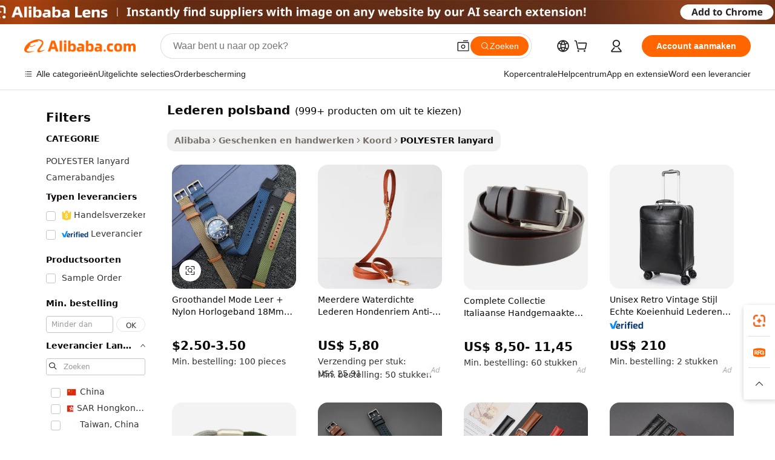

--- FILE ---
content_type: text/html;charset=UTF-8
request_url: https://dutch.alibaba.com/g/leather-wrist-strap.html
body_size: 193150
content:

<!-- screen_content -->

    <!-- tangram:5410 begin-->
    <!-- tangram:6353 begin-->
    
<!DOCTYPE html>
<html lang="nl" dir="ltr">
  <head>
        <script>
      window.__BB = {
        scene: window.__bb_scene || 'traffic-free-goods'
      };
      window.__BB.BB_CWV_IGNORE = {
          lcp_element: ['#icbu-buyer-pc-top-banner'],
          lcp_url: [],
        };
      window._timing = {}
      window._timing.first_start = Date.now();
      window.needLoginInspiration = Boolean(false);
      // 变量用于标记页面首次可见时间
      let firstVisibleTime = null;
      if (typeof document.hidden !== 'undefined') {
        // 页面首次加载时直接统计
        if (!document.hidden) {
          firstVisibleTime = Date.now();
          window.__BB_timex = 1
        } else {
          // 页面不可见时监听 visibilitychange 事件
          document.addEventListener('visibilitychange', () => {
            if (!document.hidden) {
              firstVisibleTime = Date.now();
              window.__BB_timex = firstVisibleTime - window.performance.timing.navigationStart
              window.__BB.firstVisibleTime = window.__BB_timex
              console.log("Page became visible after "+ window.__BB_timex + " ms");
            }
          }, { once: true });  // 确保只触发一次
        }
      } else {
        console.warn('Page Visibility API is not supported in this browser.');
      }
    </script>
        <meta name="data-spm" content="a2700">
        <meta name="aplus-xplug" content="NONE">
        <meta name="aplus-icbu-disable-umid" content="1">
        <meta name="google-translate-customization" content="9de59014edaf3b99-22e1cf3b5ca21786-g00bb439a5e9e5f8f-f">
    <meta name="yandex-verification" content="25a76ba8e4443bb3" />
    <meta name="msvalidate.01" content="E3FBF0E89B724C30844BF17C59608E8F" />
    <meta name="viewport" content="width=device-width, initial-scale=1.0, maximum-scale=5.0, user-scalable=yes">
        <link rel="preconnect" href="https://s.alicdn.com/" crossorigin>
    <link rel="dns-prefetch" href="https://s.alicdn.com">
                        <link rel="preload" href="https://s.alicdn.com/@g/alilog/??aplus_plugin_icbufront/index.js,mlog/aplus_v2.js" as="script">
        <link rel="preload" href="https://s.alicdn.com/@img/imgextra/i2/O1CN0153JdbU26g4bILVOyC_!!6000000007690-2-tps-418-58.png" as="image">
        <script>
            window.__APLUS_ABRATE__ = {
        perf_group: 'base64cached',
        scene: "traffic-free-goods",
      };
    </script>
    <meta name="aplus-mmstat-timeout" content="15000">
        <meta content="text/html; charset=utf-8" http-equiv="Content-Type">
          <title>Koop hoge kwaliteit en modieus lederen polsband - Alibaba.com</title>
      <meta name="keywords" content="leather watch strap,wrist straps,leather guitar strap">
      <meta name="description" content="Bestel aanpasbare lederen polsband tegen geweldige prijzen en kortingen op Alibaba.com. Koop hoogwaardige en gevarieerde lederen polsband bij geverifieerde leveranciers en fabrikanten.">
            <meta name="pagetiming-rate" content="9">
      <meta name="pagetiming-resource-rate" content="4">
                    <link rel="canonical" href="https://dutch.alibaba.com/g/leather-wrist-strap.html">
                              <link rel="alternate" hreflang="fr" href="https://french.alibaba.com/g/leather-wrist-strap.html">
                  <link rel="alternate" hreflang="de" href="https://german.alibaba.com/g/leather-wrist-strap.html">
                  <link rel="alternate" hreflang="pt" href="https://portuguese.alibaba.com/g/leather-wrist-strap.html">
                  <link rel="alternate" hreflang="it" href="https://italian.alibaba.com/g/leather-wrist-strap.html">
                  <link rel="alternate" hreflang="es" href="https://spanish.alibaba.com/g/leather-wrist-strap.html">
                  <link rel="alternate" hreflang="ru" href="https://russian.alibaba.com/g/leather-wrist-strap.html">
                  <link rel="alternate" hreflang="ko" href="https://korean.alibaba.com/g/leather-wrist-strap.html">
                  <link rel="alternate" hreflang="ar" href="https://arabic.alibaba.com/g/leather-wrist-strap.html">
                  <link rel="alternate" hreflang="ja" href="https://japanese.alibaba.com/g/leather-wrist-strap.html">
                  <link rel="alternate" hreflang="tr" href="https://turkish.alibaba.com/g/leather-wrist-strap.html">
                  <link rel="alternate" hreflang="th" href="https://thai.alibaba.com/g/leather-wrist-strap.html">
                  <link rel="alternate" hreflang="vi" href="https://vietnamese.alibaba.com/g/leather-wrist-strap.html">
                  <link rel="alternate" hreflang="nl" href="https://dutch.alibaba.com/g/leather-wrist-strap.html">
                  <link rel="alternate" hreflang="he" href="https://hebrew.alibaba.com/g/leather-wrist-strap.html">
                  <link rel="alternate" hreflang="id" href="https://indonesian.alibaba.com/g/leather-wrist-strap.html">
                  <link rel="alternate" hreflang="hi" href="https://hindi.alibaba.com/g/leather-wrist-strap.html">
                  <link rel="alternate" hreflang="en" href="https://www.alibaba.com/showroom/leather-wrist-strap.html">
                  <link rel="alternate" hreflang="zh" href="https://chinese.alibaba.com/g/leather-wrist-strap.html">
                  <link rel="alternate" hreflang="x-default" href="https://www.alibaba.com/showroom/leather-wrist-strap.html">
                                        <script>
      // Aplus 配置自动打点
      var queue = window.goldlog_queue || (window.goldlog_queue = []);
      var tags = ["button", "a", "div", "span", "i", "svg", "input", "li", "tr"];
      queue.push({
        action: 'goldlog.appendMetaInfo',
        arguments: [
          'aplus-auto-exp',
          [
            {
              logkey: '/sc.ug_msite.new_product_exp',
              cssSelector: '[data-spm-exp]',
              props: ["data-spm-exp"],
            }
          ]
        ]
      })
      queue.push({
        action: 'goldlog.setMetaInfo',
        arguments: ['aplus-auto-clk', JSON.stringify(tags.map(tag =>({
          "logkey": "/sc.ug_msite.new_product_clk",
          tag,
          "filter": "data-spm-clk",
          "props": ["data-spm-clk"]
        })))],
      });
    </script>
  </head>
  <div id="icbu-header"><div id="the-new-header" data-version="4.4.0" data-tnh-auto-exp="tnh-expose" data-scenes="search-products" style="position: relative;background-color: #fff;border-bottom: 1px solid #ddd;box-sizing: border-box; font-family:Inter,SF Pro Text,Roboto,Helvetica Neue,Helvetica,Tahoma,Arial,PingFang SC,Microsoft YaHei;"><div style="display: flex;align-items:center;height: 72px;min-width: 1200px;max-width: 1580px;margin: 0 auto;padding: 0 40px;box-sizing: border-box;"><img style="height: 29px; width: 209px;" src="https://s.alicdn.com/@img/imgextra/i2/O1CN0153JdbU26g4bILVOyC_!!6000000007690-2-tps-418-58.png" alt="" /></div><div style="min-width: 1200px;max-width: 1580px;margin: 0 auto;overflow: hidden;font-size: 14px;display: flex;justify-content: space-between;padding: 0 40px;box-sizing: border-box;"><div style="display: flex; align-items: center; justify-content: space-between"><div style="position: relative; height: 36px; padding: 0 28px 0 20px">All categories</div><div style="position: relative; height: 36px; padding-right: 28px">Featured selections</div><div style="position: relative; height: 36px">Trade Assurance</div></div><div style="display: flex; align-items: center; justify-content: space-between"><div style="position: relative; height: 36px; padding-right: 28px">Buyer Central</div><div style="position: relative; height: 36px; padding-right: 28px">Help Center</div><div style="position: relative; height: 36px; padding-right: 28px">Get the app</div><div style="position: relative; height: 36px">Become a supplier</div></div></div></div></div></div>
  <body data-spm="7724857" style="min-height: calc(100vh + 1px)"><script 
id="beacon-aplus"   
src="//s.alicdn.com/@g/alilog/??aplus_plugin_icbufront/index.js,mlog/aplus_v2.js"
exparams="aplus=async&userid=&aplus&ali_beacon_id=&ali_apache_id=&ali_apache_track=&ali_apache_tracktmp=&eagleeye_traceid=2103010c17639668363678761e0f7e&ip=18%2e188%2e64%2e162&dmtrack_c={ali%5fresin%5ftrace%3dse%5frst%3dnull%7csp%5fviewtype%3dY%7cset%3d3%7cser%3d1007%7cpageId%3d58b991aab0a4488f890f5b6617cc2da2%7cm%5fpageid%3dnull%7cpvmi%3d9d3edb709045466baba5d86ac2930a7e%7csek%5fsepd%3dlederen%2bpolsband%7csek%3dleather%2bwrist%2bstrap%7cse%5fpn%3d1%7cp4pid%3d0af0ed0e%2d9c42%2d4530%2d8e7a%2df02f42639053%7csclkid%3dnull%7cforecast%5fpost%5fcate%3dnull%7cseo%5fnew%5fuser%5fflag%3dfalse%7ccategoryId%3d201330824%7cseo%5fsearch%5fmodel%5fupgrade%5fv2%3d2025070801%7cseo%5fmodule%5fcard%5f20240624%3d202406242%7clong%5ftext%5fgoogle%5ftranslate%5fv2%3d2407142%7cseo%5fcontent%5ftd%5fbottom%5ftext%5fupdate%5fkey%3d2025070801%7cseo%5fsearch%5fmodel%5fupgrade%5fv3%3d2025072201%7cdamo%5falt%5freplace%3d2485818%7cseo%5fsearch%5fmodel%5fmulti%5fupgrade%5fv3%3d2025081101%7cwap%5fcross%3d2007659%7cwap%5fcs%5faction%3d2005494%7cAPP%5fVisitor%5fActive%3d26699%7cseo%5fshowroom%5fgoods%5fmix%3d2005244%7cseo%5fdefault%5fcached%5flong%5ftext%5ffrom%5fnew%5fkeyword%5fstep%3d2024122502%7cshowroom%5fgeneral%5ftemplate%3d2005292%7cshowroom%5freview%3d20230308%7cwap%5fcs%5ftext%3dnull%7cstructured%5fdata%3d2025052702%7cseo%5fmulti%5fstyle%5ftext%5fupdate%3d2511181%7cpc%5fnew%5fheader%3dnull%7cseo%5fmeta%5fcate%5ftemplate%5fv1%3d2025042401%7cseo%5fmeta%5ftd%5fsearch%5fkeyword%5fstep%5fv1%3d2025040999%7cshowroom%5fft%5flong%5ftext%5fbaks%3d80802%7cAPP%5fGrowing%5fBuyer%5fHigh%5fIntent%5fActive%3d25487%7cshowroom%5fpc%5fv2019%3d2104%7cAPP%5fProspecting%5fBuyer%3d26712%7ccache%5fcontrol%3dnull%7cAPP%5fChurned%5fCore%5fBuyer%3d25463%7cseo%5fdefault%5fcached%5flong%5ftext%5fstep%3d24110802%7camp%5flighthouse%5fscore%5fimage%3d19657%7cseo%5fft%5ftranslate%5fgemini%3d25012003%7cwap%5fnode%5fssr%3d2015725%7cdataphant%5fopen%3d27030%7clongtext%5fmulti%5fstyle%5fexpand%5frussian%3d2510142%7cseo%5flongtext%5fgoogle%5fdata%5fsection%3d25021702%7cindustry%5fpopular%5ffloor%3dnull%7cwap%5fad%5fgoods%5fproduct%5finterval%3dnull%7cseo%5fgoods%5fbootom%5fwholesale%5flink%3dnull%7cseo%5fmiddle%5fwholesale%5flink%3d2486164%7cseo%5fkeyword%5faatest%3d20%7cft%5flong%5ftext%5fenpand%5fstep2%3d121602%7cseo%5fft%5flongtext%5fexpand%5fstep3%3d25012102%7cseo%5fwap%5fheadercard%3d2006288%7cAPP%5fChurned%5fInactive%5fVisitor%3d25497%7cAPP%5fGrowing%5fBuyer%5fHigh%5fIntent%5fInactive%3d25482%7cseo%5fmeta%5ftd%5fmulti%5fkey%3d2025061801%7ctop%5frecommend%5f20250120%3d202501201%7clongtext%5fmulti%5fstyle%5fexpand%5ffrench%5fcopy%3d25091802%7clongtext%5fmulti%5fstyle%5fexpand%5ffrench%5fcopy%5fcopy%3d25092501%7cseo%5ffloor%5fexp%3dnull%7cseo%5fshowroom%5falgo%5flink%3d17764%7cseo%5fmeta%5ftd%5faib%5fgeneral%5fkey%3d2025091901%7ccountry%5findustry%3d202311033%7cshowroom%5fft%5flong%5ftext%5fenpand%5fstep1%3d101102%7cseo%5fshowroom%5fnorel%3dnull%7cplp%5fstyle%5f25%5fpc%3d202505222%7cseo%5fggs%5flayer%3d10010%7cquery%5fmutil%5flang%5ftranslate%3d2025060300%7cAPP%5fChurned%5fBuyer%3d25467%7cstream%5frender%5fperf%5fopt%3d2309181%7cwap%5fgoods%3d2007383%7cseo%5fshowroom%5fsimilar%5f20240614%3d202406142%7cchinese%5fopen%3d6307%7cquery%5fgpt%5ftranslate%3d20240820%7cad%5fproduct%5finterval%3dnull%7camp%5fto%5fpwa%3d2007359%7cplp%5faib%5fmulti%5fai%5fmeta%3d20250401%7cwap%5fsupplier%5fcontent%3dnull%7cpc%5ffree%5frefactoring%3d20220315%7cAPP%5fGrowing%5fBuyer%5fInactive%3d25476%7csso%5foem%5ffloor%3dnull%7cseo%5fpc%5fnew%5fview%5f20240807%3d202408072%7cseo%5fbottom%5ftext%5fentity%5fkey%5fcopy%3d2025062400%7cstream%5frender%3d433763%7cseo%5fmodule%5fcard%5f20240424%3d202404241%7cseo%5ftitle%5freplace%5f20191226%3d5841%7clongtext%5fmulti%5fstyle%5fexpand%3d25090802%7cgoogleweblight%3d6516%7clighthouse%5fbase64%3d2005760%7cseo%5fen%5fh1%5ftest%5fkey%3d2025111101%7cAPP%5fProspecting%5fBuyer%5fActive%3d26719%7cad%5fgoods%5fproduct%5finterval%3dnull%7cseo%5fbottom%5fdeep%5fextend%5fkw%5fkey%3d2025071101%7clongtext%5fmulti%5fstyle%5fexpand%5fturkish%3d25102802%7cilink%5fuv%3d20240911%7cwap%5flist%5fwakeup%3d2005832%7ctpp%5fcrosslink%5fpc%3d20205311%7cseo%5ftop%5fbooth%3d18501%7cAPP%5fGrowing%5fBuyer%5fLess%5fActive%3d25472%7cseo%5fsearch%5fmodel%5fupgrade%5frank%3d2025092400%7cgoodslayer%3d7977%7cft%5flong%5ftext%5ftranslate%5fexpand%5fstep1%3d24110802%7cseo%5fheaderstyle%5ftraffic%5fkey%5fv1%3d2025072100%7ccrosslink%5fswitch%3d2008141%7cp4p%5foutline%3d20240328%7cseo%5fmeta%5ftd%5faib%5fv2%5fkey%3d2025091801%7crts%5fmulti%3d2008404%7cseo%5fad%5foptimization%5fkey%5fv2%3d2025072301%7cAPP%5fVisitor%5fLess%5fActive%3d26697%7cplp%5fstyle%5f25%3d202505192%7ccdn%5fvm%3d2007368%7cwap%5fad%5fproduct%5finterval%3dnull%7cseo%5fsearch%5fmodel%5fmulti%5fupgrade%5frank%3d2025092401%7cpc%5fcard%5fshare%3d2025081201%7cAPP%5fGrowing%5fBuyer%5fHigh%5fIntent%5fLess%5fActive%3d25480%7cgoods%5ftitle%5fsubstitute%3d9618%7cwap%5fscreen%5fexp%3d2025081400%7creact%5fheader%5ftest%3d202502182%7cpc%5fcs%5fcolor%3dnull%7cshowroom%5fft%5flong%5ftext%5ftest%3d72502%7cone%5ftap%5flogin%5fABTest%3d202308153%7cseo%5fhyh%5fshow%5ftags%3d9867%7cplp%5fstructured%5fdata%3d2508182%7cguide%5fdelete%3d2008526%7cseo%5findustry%5ftemplate%3dnull%7cseo%5fmeta%5ftd%5fmulti%5fes%5fkey%3d2025073101%7cseo%5fshowroom%5fdata%5fmix%3d19888%7csso%5ftop%5franking%5ffloor%3d20031%7cwap%5fue%5fone%3d2025111400%7cseo%5ftd%5fdeep%5fupgrade%5fkey%5fv3%3d2025081101%7cshowroom%5fto%5frts%5flink%3d2008480%7ccountrysearch%5ftest%3dnull%7cseo%5fplp%5fdate%5fv2%3d2025102701%7cchannel%5famp%5fto%5fpwa%3d2008435%7cseo%5fmulti%5fstyles%5flong%5ftext%3d2503172%7cseo%5fmeta%5ftext%5fmutli%5fcate%5ftemplate%5fv1%3d2025080800%7cseo%5fdefault%5fcached%5fmutil%5flong%5ftext%5fstep%3d24110436%7cseo%5faction%5fpoint%5ftype%3d22823%7cseo%5faib%5ftd%5flaunch%5f20240828%5fcopy%3d202408282%7cseo%5fshowroom%5fwholesale%5flink%3d2486142%7cseo%5fperf%5fimprove%3d2023999%7cseo%5fwap%5flist%5fbounce%5f01%3d2063%7cseo%5fwap%5flist%5fbounce%5f02%3d2128%7cAPP%5fGrowing%5fBuyer%5fActive%3d25489%7cbest%5fselling%5ftd%5fexper%3d2510142%7cvideolayer%3dnull%7cvideo%5fplay%3dnull%7cAPP%5fChurned%5fMember%5fInactive%3d25501%7cseo%5fgoogle%5fnew%5fstruct%3d438326%7cicbu%5falgo%5fp4p%5fseo%5fad%3d2025072301%7ctpp%5ftrace%3dseoKeyword%2dseoKeyword%5fv3%2dbase%2dORIGINAL}&pageid=12bc40a2210303451763966836&hn=ensearchweb033003003069%2erg%2dus%2deast%2eus68&asid=AQAAAAB0/yNpKbMvFwAAAADYzg2ro0GAjg==&treq=&tres=" async>
</script>
            <style>body{background-color:white;}.no-scrollbar.il-sticky.il-top-0.il-max-h-\[100vh\].il-w-\[200px\].il-flex-shrink-0.il-flex-grow-0.il-overflow-y-scroll{background-color:#FFF;padding-left:12px}</style>
                    <!-- tangram:7429 begin-->
<!--  -->
 <style>
   @keyframes il-spin {
     to {
       transform: rotate(360deg);
     }
   }
   @keyframes il-pulse {
     50% {
       opacity: 0.5;
     }
   }
   .traffic-card-gallery {display: flex;position: relative;flex-direction: column;justify-content: flex-start;border-radius: 0.5rem;background-color: #fff;padding: 0.5rem 0.5rem 1rem;overflow: hidden;font-size: 0.75rem;line-height: 1rem;}
   .traffic-card-list {display: flex;position: relative;flex-direction: row;justify-content: flex-start;border-bottom-width: 1px;background-color: #fff;padding: 1rem;height: 292px;overflow: hidden;font-size: 0.75rem;line-height: 1rem;}
   .product-price {
     b {
       font-size: 22px;
     }
   }
   .skel-loading {
       animation: il-pulse 2s cubic-bezier(0.4, 0, 0.6, 1) infinite;background-color: hsl(60, 4.8%, 95.9%);
   }
 </style>
<div id="first-cached-card">
  <div style="box-sizing:border-box;display: flex;position: absolute;left: 0;right: 0;margin: 0 auto;z-index: 1;min-width: 1200px;max-width: 1580px;padding: 0.75rem 3.25rem 0;pointer-events: none;">
    <!--页面左侧区域-->
    <div style="width: 200px;padding-top: 1rem;padding-left:12px; background-color: #fff;border-radius: 0.25rem">
      <div class="skel-loading" style="height: 1.5rem;width: 50%;border-radius: 0.25rem;"></div>
      <div style="margin-top: 1rem;margin-bottom: 1rem;">
        <div class="skel-loading" style="height: 1rem;width: calc(100% * 5 / 6);"></div>
        <div
          class="skel-loading"
          style="margin-top: 1rem;height: 1rem;width: calc(100% * 8 / 12);"
        ></div>
        <div class="skel-loading" style="margin-top: 1rem;height: 1rem;width: 75%;"></div>
        <div
          class="skel-loading"
          style="margin-top: 1rem;height: 1rem;width: calc(100% * 7 / 12);"
        ></div>
      </div>
      <div class="skel-loading" style="height: 1.5rem;width: 50%;border-radius: 0.25rem;"></div>
      <div style="margin-top: 1rem;margin-bottom: 1rem;">
        <div class="skel-loading" style="height: 1rem;width: calc(100% * 5 / 6);"></div>
        <div
          class="skel-loading"
          style="margin-top: 1rem;height: 1rem;width: calc(100% * 8 / 12);"
        ></div>
        <div class="skel-loading" style="margin-top: 1rem;height: 1rem;width: 75%;"></div>
        <div
          class="skel-loading"
          style="margin-top: 1rem;height: 1rem;width: calc(100% * 7 / 12);"
        ></div>
      </div>
      <div class="skel-loading" style="height: 1.5rem;width: 50%;border-radius: 0.25rem;"></div>
      <div style="margin-top: 1rem;margin-bottom: 1rem;">
        <div class="skel-loading" style="height: 1rem;width: calc(100% * 5 / 6);"></div>
        <div
          class="skel-loading"
          style="margin-top: 1rem;height: 1rem;width: calc(100% * 8 / 12);"
        ></div>
        <div class="skel-loading" style="margin-top: 1rem;height: 1rem;width: 75%;"></div>
        <div
          class="skel-loading"
          style="margin-top: 1rem;height: 1rem;width: calc(100% * 7 / 12);"
        ></div>
      </div>
      <div class="skel-loading" style="height: 1.5rem;width: 50%;border-radius: 0.25rem;"></div>
      <div style="margin-top: 1rem;margin-bottom: 1rem;">
        <div class="skel-loading" style="height: 1rem;width: calc(100% * 5 / 6);"></div>
        <div
          class="skel-loading"
          style="margin-top: 1rem;height: 1rem;width: calc(100% * 8 / 12);"
        ></div>
        <div class="skel-loading" style="margin-top: 1rem;height: 1rem;width: 75%;"></div>
        <div
          class="skel-loading"
          style="margin-top: 1rem;height: 1rem;width: calc(100% * 7 / 12);"
        ></div>
      </div>
      <div class="skel-loading" style="height: 1.5rem;width: 50%;border-radius: 0.25rem;"></div>
      <div style="margin-top: 1rem;margin-bottom: 1rem;">
        <div class="skel-loading" style="height: 1rem;width: calc(100% * 5 / 6);"></div>
        <div
          class="skel-loading"
          style="margin-top: 1rem;height: 1rem;width: calc(100% * 8 / 12);"
        ></div>
        <div class="skel-loading" style="margin-top: 1rem;height: 1rem;width: 75%;"></div>
        <div
          class="skel-loading"
          style="margin-top: 1rem;height: 1rem;width: calc(100% * 7 / 12);"
        ></div>
      </div>
      <div class="skel-loading" style="height: 1.5rem;width: 50%;border-radius: 0.25rem;"></div>
      <div style="margin-top: 1rem;margin-bottom: 1rem;">
        <div class="skel-loading" style="height: 1rem;width: calc(100% * 5 / 6);"></div>
        <div
          class="skel-loading"
          style="margin-top: 1rem;height: 1rem;width: calc(100% * 8 / 12);"
        ></div>
        <div class="skel-loading" style="margin-top: 1rem;height: 1rem;width: 75%;"></div>
        <div
          class="skel-loading"
          style="margin-top: 1rem;height: 1rem;width: calc(100% * 7 / 12);"
        ></div>
      </div>
    </div>
    <!--页面主体区域-->
    <div style="flex: 1 1 0%; overflow: hidden;padding: 0.5rem 0.5rem 0.5rem 1.5rem">
      <div style="height: 1.25rem;margin-bottom: 1rem;"></div>
      <!-- keywords -->
      <div style="margin-bottom: 1rem;height: 1.75rem;font-weight: 700;font-size: 1.25rem;line-height: 1.75rem;"></div>
      <!-- longtext -->
            <div style="width: calc(25% - 0.9rem);pointer-events: auto">
        <div class="traffic-card-gallery">
          <!-- ProductImage -->
          <a href="//www.alibaba.com/product-detail/Wholesale-Fashion-Leather-Nylon-Watch-Band_1600596530605.html" target="_blank" style="position: relative;margin-bottom: 0.5rem;aspect-ratio: 1;overflow: hidden;border-radius: 0.5rem;">
            <div style="display: flex; overflow: hidden">
              <div style="position: relative;margin: 0;width: 100%;min-width: 0;flex-shrink: 0;flex-grow: 0;flex-basis: 100%;padding: 0;">
                <img style="position: relative; aspect-ratio: 1; width: 100%" src="[data-uri]" loading="eager" />
                <div style="position: absolute;left: 0;bottom: 0;right: 0;top: 0;background-color: #000;opacity: 0.05;"></div>
              </div>
            </div>
          </a>
          <div style="display: flex;flex: 1 1 0%;flex-direction: column;justify-content: space-between;">
            <div>
              <a class="skel-loading" style="margin-top: 0.5rem;display:inline-block;width:100%;height:1rem;" href="//www.alibaba.com/product-detail/Wholesale-Fashion-Leather-Nylon-Watch-Band_1600596530605.html" target="_blank"></a>
              <a class="skel-loading" style="margin-top: 0.125rem;display:inline-block;width:100%;height:1rem;" href="//www.alibaba.com/product-detail/Wholesale-Fashion-Leather-Nylon-Watch-Band_1600596530605.html" target="_blank"></a>
              <div class="skel-loading" style="margin-top: 0.25rem;height:1.625rem;width:75%"></div>
              <div class="skel-loading" style="margin-top: 0.5rem;height: 1rem;width:50%"></div>
              <div class="skel-loading" style="margin-top:0.25rem;height:1rem;width:25%"></div>
            </div>
          </div>

        </div>
      </div>

    </div>
  </div>
</div>
<!-- tangram:7429 end-->
            <style>
.component-left-filter-callback{display:flex;position:relative;margin-top:10px;height:1200px}.component-left-filter-callback img{width:200px}.component-left-filter-callback i{position:absolute;top:5%;left:50%}.related-search-wrapper{padding:.5rem;--tw-bg-opacity: 1;background-color:#fff;background-color:rgba(255,255,255,var(--tw-bg-opacity, 1));border-width:1px;border-color:var(--input)}.related-search-wrapper .related-search-box{margin:12px 16px}.related-search-wrapper .related-search-box .related-search-title{display:inline;float:start;color:#666;word-wrap:break-word;margin-right:12px;width:13%}.related-search-wrapper .related-search-box .related-search-content{display:flex;flex-wrap:wrap}.related-search-wrapper .related-search-box .related-search-content .related-search-link{margin-right:12px;width:23%;overflow:hidden;color:#666;text-overflow:ellipsis;white-space:nowrap}.product-title img{margin-right:.5rem;display:inline-block;height:1rem;vertical-align:sub}.product-price b{font-size:22px}.similar-icon{position:absolute;bottom:12px;z-index:2;right:12px}.rfq-card{display:inline-block;position:relative;box-sizing:border-box;margin-bottom:36px}.rfq-card .rfq-card-content{display:flex;position:relative;flex-direction:column;align-items:flex-start;background-size:cover;background-color:#fff;padding:12px;width:100%;height:100%}.rfq-card .rfq-card-content .rfq-card-icon{margin-top:50px}.rfq-card .rfq-card-content .rfq-card-icon img{width:45px}.rfq-card .rfq-card-content .rfq-card-top-title{margin-top:14px;color:#222;font-weight:400;font-size:16px}.rfq-card .rfq-card-content .rfq-card-title{margin-top:24px;color:#333;font-weight:800;font-size:20px}.rfq-card .rfq-card-content .rfq-card-input-box{margin-top:24px;width:100%}.rfq-card .rfq-card-content .rfq-card-input-box textarea{box-sizing:border-box;border:1px solid #ddd;border-radius:4px;background-color:#fff;padding:9px 12px;width:100%;height:88px;resize:none;color:#666;font-weight:400;font-size:13px;font-family:inherit}.rfq-card .rfq-card-content .rfq-card-button{margin-top:24px;border:1px solid #666;border-radius:16px;background-color:#fff;width:67%;color:#000;font-weight:700;font-size:14px;line-height:30px;text-align:center}[data-modulename^=ProductList-] div{contain-intrinsic-size:auto 500px}.traffic-card-gallery:hover{--tw-shadow: 0px 2px 6px 2px rgba(0,0,0,.12157);--tw-shadow-colored: 0px 2px 6px 2px var(--tw-shadow-color);box-shadow:0 0 #0000,0 0 #0000,0 2px 6px 2px #0000001f;box-shadow:var(--tw-ring-offset-shadow, 0 0 rgba(0,0,0,0)),var(--tw-ring-shadow, 0 0 rgba(0,0,0,0)),var(--tw-shadow);z-index:10}.traffic-card-gallery{position:relative;display:flex;flex-direction:column;justify-content:flex-start;overflow:hidden;border-radius:.75rem;--tw-bg-opacity: 1;background-color:#fff;background-color:rgba(255,255,255,var(--tw-bg-opacity, 1));padding:.5rem;font-size:.75rem;line-height:1rem}.traffic-card-list{position:relative;display:flex;height:292px;flex-direction:row;justify-content:flex-start;overflow:hidden;border-bottom-width:1px;--tw-bg-opacity: 1;background-color:#fff;background-color:rgba(255,255,255,var(--tw-bg-opacity, 1));padding:1rem;font-size:.75rem;line-height:1rem}.traffic-card-g-industry:hover{--tw-shadow: 0 0 10px rgba(0,0,0,.1);--tw-shadow-colored: 0 0 10px var(--tw-shadow-color);box-shadow:0 0 #0000,0 0 #0000,0 0 10px #0000001a;box-shadow:var(--tw-ring-offset-shadow, 0 0 rgba(0,0,0,0)),var(--tw-ring-shadow, 0 0 rgba(0,0,0,0)),var(--tw-shadow)}.traffic-card-g-industry{position:relative;border-radius:var(--radius);--tw-bg-opacity: 1;background-color:#fff;background-color:rgba(255,255,255,var(--tw-bg-opacity, 1));padding:1.25rem .75rem .75rem;font-size:.875rem;line-height:1.25rem}.module-filter-section-wrapper{max-height:none!important;overflow-x:hidden}*,:before,:after{--tw-border-spacing-x: 0;--tw-border-spacing-y: 0;--tw-translate-x: 0;--tw-translate-y: 0;--tw-rotate: 0;--tw-skew-x: 0;--tw-skew-y: 0;--tw-scale-x: 1;--tw-scale-y: 1;--tw-pan-x: ;--tw-pan-y: ;--tw-pinch-zoom: ;--tw-scroll-snap-strictness: proximity;--tw-gradient-from-position: ;--tw-gradient-via-position: ;--tw-gradient-to-position: ;--tw-ordinal: ;--tw-slashed-zero: ;--tw-numeric-figure: ;--tw-numeric-spacing: ;--tw-numeric-fraction: ;--tw-ring-inset: ;--tw-ring-offset-width: 0px;--tw-ring-offset-color: #fff;--tw-ring-color: rgba(59, 130, 246, .5);--tw-ring-offset-shadow: 0 0 rgba(0,0,0,0);--tw-ring-shadow: 0 0 rgba(0,0,0,0);--tw-shadow: 0 0 rgba(0,0,0,0);--tw-shadow-colored: 0 0 rgba(0,0,0,0);--tw-blur: ;--tw-brightness: ;--tw-contrast: ;--tw-grayscale: ;--tw-hue-rotate: ;--tw-invert: ;--tw-saturate: ;--tw-sepia: ;--tw-drop-shadow: ;--tw-backdrop-blur: ;--tw-backdrop-brightness: ;--tw-backdrop-contrast: ;--tw-backdrop-grayscale: ;--tw-backdrop-hue-rotate: ;--tw-backdrop-invert: ;--tw-backdrop-opacity: ;--tw-backdrop-saturate: ;--tw-backdrop-sepia: ;--tw-contain-size: ;--tw-contain-layout: ;--tw-contain-paint: ;--tw-contain-style: }::backdrop{--tw-border-spacing-x: 0;--tw-border-spacing-y: 0;--tw-translate-x: 0;--tw-translate-y: 0;--tw-rotate: 0;--tw-skew-x: 0;--tw-skew-y: 0;--tw-scale-x: 1;--tw-scale-y: 1;--tw-pan-x: ;--tw-pan-y: ;--tw-pinch-zoom: ;--tw-scroll-snap-strictness: proximity;--tw-gradient-from-position: ;--tw-gradient-via-position: ;--tw-gradient-to-position: ;--tw-ordinal: ;--tw-slashed-zero: ;--tw-numeric-figure: ;--tw-numeric-spacing: ;--tw-numeric-fraction: ;--tw-ring-inset: ;--tw-ring-offset-width: 0px;--tw-ring-offset-color: #fff;--tw-ring-color: rgba(59, 130, 246, .5);--tw-ring-offset-shadow: 0 0 rgba(0,0,0,0);--tw-ring-shadow: 0 0 rgba(0,0,0,0);--tw-shadow: 0 0 rgba(0,0,0,0);--tw-shadow-colored: 0 0 rgba(0,0,0,0);--tw-blur: ;--tw-brightness: ;--tw-contrast: ;--tw-grayscale: ;--tw-hue-rotate: ;--tw-invert: ;--tw-saturate: ;--tw-sepia: ;--tw-drop-shadow: ;--tw-backdrop-blur: ;--tw-backdrop-brightness: ;--tw-backdrop-contrast: ;--tw-backdrop-grayscale: ;--tw-backdrop-hue-rotate: ;--tw-backdrop-invert: ;--tw-backdrop-opacity: ;--tw-backdrop-saturate: ;--tw-backdrop-sepia: ;--tw-contain-size: ;--tw-contain-layout: ;--tw-contain-paint: ;--tw-contain-style: }*,:before,:after{box-sizing:border-box;border-width:0;border-style:solid;border-color:#e5e7eb}:before,:after{--tw-content: ""}html,:host{line-height:1.5;-webkit-text-size-adjust:100%;-moz-tab-size:4;-o-tab-size:4;tab-size:4;font-family:ui-sans-serif,system-ui,-apple-system,Segoe UI,Roboto,Ubuntu,Cantarell,Noto Sans,sans-serif,"Apple Color Emoji","Segoe UI Emoji",Segoe UI Symbol,"Noto Color Emoji";font-feature-settings:normal;font-variation-settings:normal;-webkit-tap-highlight-color:transparent}body{margin:0;line-height:inherit}hr{height:0;color:inherit;border-top-width:1px}abbr:where([title]){text-decoration:underline;-webkit-text-decoration:underline dotted;text-decoration:underline dotted}h1,h2,h3,h4,h5,h6{font-size:inherit;font-weight:inherit}a{color:inherit;text-decoration:inherit}b,strong{font-weight:bolder}code,kbd,samp,pre{font-family:ui-monospace,SFMono-Regular,Menlo,Monaco,Consolas,Liberation Mono,Courier New,monospace;font-feature-settings:normal;font-variation-settings:normal;font-size:1em}small{font-size:80%}sub,sup{font-size:75%;line-height:0;position:relative;vertical-align:baseline}sub{bottom:-.25em}sup{top:-.5em}table{text-indent:0;border-color:inherit;border-collapse:collapse}button,input,optgroup,select,textarea{font-family:inherit;font-feature-settings:inherit;font-variation-settings:inherit;font-size:100%;font-weight:inherit;line-height:inherit;letter-spacing:inherit;color:inherit;margin:0;padding:0}button,select{text-transform:none}button,input:where([type=button]),input:where([type=reset]),input:where([type=submit]){-webkit-appearance:button;background-color:transparent;background-image:none}:-moz-focusring{outline:auto}:-moz-ui-invalid{box-shadow:none}progress{vertical-align:baseline}::-webkit-inner-spin-button,::-webkit-outer-spin-button{height:auto}[type=search]{-webkit-appearance:textfield;outline-offset:-2px}::-webkit-search-decoration{-webkit-appearance:none}::-webkit-file-upload-button{-webkit-appearance:button;font:inherit}summary{display:list-item}blockquote,dl,dd,h1,h2,h3,h4,h5,h6,hr,figure,p,pre{margin:0}fieldset{margin:0;padding:0}legend{padding:0}ol,ul,menu{list-style:none;margin:0;padding:0}dialog{padding:0}textarea{resize:vertical}input::-moz-placeholder,textarea::-moz-placeholder{opacity:1;color:#9ca3af}input::placeholder,textarea::placeholder{opacity:1;color:#9ca3af}button,[role=button]{cursor:pointer}:disabled{cursor:default}img,svg,video,canvas,audio,iframe,embed,object{display:block;vertical-align:middle}img,video{max-width:100%;height:auto}[hidden]:where(:not([hidden=until-found])){display:none}:root{--background: hsl(0, 0%, 100%);--foreground: hsl(20, 14.3%, 4.1%);--card: hsl(0, 0%, 100%);--card-foreground: hsl(20, 14.3%, 4.1%);--popover: hsl(0, 0%, 100%);--popover-foreground: hsl(20, 14.3%, 4.1%);--primary: hsl(24, 100%, 50%);--primary-foreground: hsl(60, 9.1%, 97.8%);--secondary: hsl(60, 4.8%, 95.9%);--secondary-foreground: #333;--muted: hsl(60, 4.8%, 95.9%);--muted-foreground: hsl(25, 5.3%, 44.7%);--accent: hsl(60, 4.8%, 95.9%);--accent-foreground: hsl(24, 9.8%, 10%);--destructive: hsl(0, 84.2%, 60.2%);--destructive-foreground: hsl(60, 9.1%, 97.8%);--border: hsl(20, 5.9%, 90%);--input: hsl(20, 5.9%, 90%);--ring: hsl(24.6, 95%, 53.1%);--radius: 1rem}.dark{--background: hsl(20, 14.3%, 4.1%);--foreground: hsl(60, 9.1%, 97.8%);--card: hsl(20, 14.3%, 4.1%);--card-foreground: hsl(60, 9.1%, 97.8%);--popover: hsl(20, 14.3%, 4.1%);--popover-foreground: hsl(60, 9.1%, 97.8%);--primary: hsl(20.5, 90.2%, 48.2%);--primary-foreground: hsl(60, 9.1%, 97.8%);--secondary: hsl(12, 6.5%, 15.1%);--secondary-foreground: hsl(60, 9.1%, 97.8%);--muted: hsl(12, 6.5%, 15.1%);--muted-foreground: hsl(24, 5.4%, 63.9%);--accent: hsl(12, 6.5%, 15.1%);--accent-foreground: hsl(60, 9.1%, 97.8%);--destructive: hsl(0, 72.2%, 50.6%);--destructive-foreground: hsl(60, 9.1%, 97.8%);--border: hsl(12, 6.5%, 15.1%);--input: hsl(12, 6.5%, 15.1%);--ring: hsl(20.5, 90.2%, 48.2%)}*{border-color:#e7e5e4;border-color:var(--border)}body{background-color:#fff;background-color:var(--background);color:#0c0a09;color:var(--foreground)}.il-sr-only{position:absolute;width:1px;height:1px;padding:0;margin:-1px;overflow:hidden;clip:rect(0,0,0,0);white-space:nowrap;border-width:0}.il-invisible{visibility:hidden}.il-fixed{position:fixed}.il-absolute{position:absolute}.il-relative{position:relative}.il-sticky{position:sticky}.il-inset-0{inset:0}.il--bottom-12{bottom:-3rem}.il--top-12{top:-3rem}.il-bottom-0{bottom:0}.il-bottom-2{bottom:.5rem}.il-bottom-3{bottom:.75rem}.il-bottom-4{bottom:1rem}.il-end-0{right:0}.il-end-2{right:.5rem}.il-end-3{right:.75rem}.il-end-4{right:1rem}.il-left-0{left:0}.il-left-3{left:.75rem}.il-right-0{right:0}.il-right-2{right:.5rem}.il-right-3{right:.75rem}.il-start-0{left:0}.il-start-1\/2{left:50%}.il-start-2{left:.5rem}.il-start-3{left:.75rem}.il-start-\[50\%\]{left:50%}.il-top-0{top:0}.il-top-1\/2{top:50%}.il-top-16{top:4rem}.il-top-4{top:1rem}.il-top-\[50\%\]{top:50%}.il-z-10{z-index:10}.il-z-50{z-index:50}.il-z-\[9999\]{z-index:9999}.il-col-span-4{grid-column:span 4 / span 4}.il-m-0{margin:0}.il-m-3{margin:.75rem}.il-m-auto{margin:auto}.il-mx-auto{margin-left:auto;margin-right:auto}.il-my-3{margin-top:.75rem;margin-bottom:.75rem}.il-my-5{margin-top:1.25rem;margin-bottom:1.25rem}.il-my-auto{margin-top:auto;margin-bottom:auto}.\!il-mb-4{margin-bottom:1rem!important}.il--mt-4{margin-top:-1rem}.il-mb-0{margin-bottom:0}.il-mb-1{margin-bottom:.25rem}.il-mb-2{margin-bottom:.5rem}.il-mb-3{margin-bottom:.75rem}.il-mb-4{margin-bottom:1rem}.il-mb-5{margin-bottom:1.25rem}.il-mb-6{margin-bottom:1.5rem}.il-mb-8{margin-bottom:2rem}.il-mb-\[-0\.75rem\]{margin-bottom:-.75rem}.il-mb-\[0\.125rem\]{margin-bottom:.125rem}.il-me-1{margin-right:.25rem}.il-me-2{margin-right:.5rem}.il-me-3{margin-right:.75rem}.il-me-auto{margin-right:auto}.il-mr-1{margin-right:.25rem}.il-mr-2{margin-right:.5rem}.il-ms-1{margin-left:.25rem}.il-ms-4{margin-left:1rem}.il-ms-5{margin-left:1.25rem}.il-ms-8{margin-left:2rem}.il-ms-\[\.375rem\]{margin-left:.375rem}.il-ms-auto{margin-left:auto}.il-mt-0{margin-top:0}.il-mt-0\.5{margin-top:.125rem}.il-mt-1{margin-top:.25rem}.il-mt-2{margin-top:.5rem}.il-mt-3{margin-top:.75rem}.il-mt-4{margin-top:1rem}.il-mt-6{margin-top:1.5rem}.il-line-clamp-1{overflow:hidden;display:-webkit-box;-webkit-box-orient:vertical;-webkit-line-clamp:1}.il-line-clamp-2{overflow:hidden;display:-webkit-box;-webkit-box-orient:vertical;-webkit-line-clamp:2}.il-line-clamp-6{overflow:hidden;display:-webkit-box;-webkit-box-orient:vertical;-webkit-line-clamp:6}.il-inline-block{display:inline-block}.il-inline{display:inline}.il-flex{display:flex}.il-inline-flex{display:inline-flex}.il-grid{display:grid}.il-aspect-square{aspect-ratio:1 / 1}.il-size-5{width:1.25rem;height:1.25rem}.il-h-1{height:.25rem}.il-h-10{height:2.5rem}.il-h-11{height:2.75rem}.il-h-20{height:5rem}.il-h-24{height:6rem}.il-h-3\.5{height:.875rem}.il-h-4{height:1rem}.il-h-40{height:10rem}.il-h-5{height:1.25rem}.il-h-6{height:1.5rem}.il-h-8{height:2rem}.il-h-9{height:2.25rem}.il-h-\[150px\]{height:150px}.il-h-\[152px\]{height:152px}.il-h-\[18\.25rem\]{height:18.25rem}.il-h-\[292px\]{height:292px}.il-h-\[600px\]{height:600px}.il-h-auto{height:auto}.il-h-fit{height:-moz-fit-content;height:fit-content}.il-h-full{height:100%}.il-h-screen{height:100vh}.il-max-h-\[100vh\]{max-height:100vh}.il-w-1\/2{width:50%}.il-w-10{width:2.5rem}.il-w-10\/12{width:83.333333%}.il-w-4{width:1rem}.il-w-6{width:1.5rem}.il-w-64{width:16rem}.il-w-7\/12{width:58.333333%}.il-w-72{width:18rem}.il-w-8{width:2rem}.il-w-8\/12{width:66.666667%}.il-w-9{width:2.25rem}.il-w-9\/12{width:75%}.il-w-\[200px\]{width:200px}.il-w-\[84px\]{width:84px}.il-w-fit{width:-moz-fit-content;width:fit-content}.il-w-full{width:100%}.il-w-screen{width:100vw}.il-min-w-0{min-width:0px}.il-min-w-3{min-width:.75rem}.il-min-w-\[1200px\]{min-width:1200px}.il-max-w-\[1000px\]{max-width:1000px}.il-max-w-\[1580px\]{max-width:1580px}.il-max-w-full{max-width:100%}.il-max-w-lg{max-width:32rem}.il-flex-1{flex:1 1 0%}.il-flex-shrink-0,.il-shrink-0{flex-shrink:0}.il-flex-grow-0,.il-grow-0{flex-grow:0}.il-basis-24{flex-basis:6rem}.il-basis-full{flex-basis:100%}.il-origin-\[--radix-tooltip-content-transform-origin\]{transform-origin:var(--radix-tooltip-content-transform-origin)}.il--translate-x-1\/2{--tw-translate-x: -50%;transform:translate(-50%,var(--tw-translate-y)) rotate(var(--tw-rotate)) skew(var(--tw-skew-x)) skewY(var(--tw-skew-y)) scaleX(var(--tw-scale-x)) scaleY(var(--tw-scale-y));transform:translate(var(--tw-translate-x),var(--tw-translate-y)) rotate(var(--tw-rotate)) skew(var(--tw-skew-x)) skewY(var(--tw-skew-y)) scaleX(var(--tw-scale-x)) scaleY(var(--tw-scale-y))}.il--translate-y-1\/2{--tw-translate-y: -50%;transform:translate(var(--tw-translate-x),-50%) rotate(var(--tw-rotate)) skew(var(--tw-skew-x)) skewY(var(--tw-skew-y)) scaleX(var(--tw-scale-x)) scaleY(var(--tw-scale-y));transform:translate(var(--tw-translate-x),var(--tw-translate-y)) rotate(var(--tw-rotate)) skew(var(--tw-skew-x)) skewY(var(--tw-skew-y)) scaleX(var(--tw-scale-x)) scaleY(var(--tw-scale-y))}.il-translate-x-\[-50\%\]{--tw-translate-x: -50%;transform:translate(-50%,var(--tw-translate-y)) rotate(var(--tw-rotate)) skew(var(--tw-skew-x)) skewY(var(--tw-skew-y)) scaleX(var(--tw-scale-x)) scaleY(var(--tw-scale-y));transform:translate(var(--tw-translate-x),var(--tw-translate-y)) rotate(var(--tw-rotate)) skew(var(--tw-skew-x)) skewY(var(--tw-skew-y)) scaleX(var(--tw-scale-x)) scaleY(var(--tw-scale-y))}.il-translate-y-\[-50\%\]{--tw-translate-y: -50%;transform:translate(var(--tw-translate-x),-50%) rotate(var(--tw-rotate)) skew(var(--tw-skew-x)) skewY(var(--tw-skew-y)) scaleX(var(--tw-scale-x)) scaleY(var(--tw-scale-y));transform:translate(var(--tw-translate-x),var(--tw-translate-y)) rotate(var(--tw-rotate)) skew(var(--tw-skew-x)) skewY(var(--tw-skew-y)) scaleX(var(--tw-scale-x)) scaleY(var(--tw-scale-y))}.il-rotate-90{--tw-rotate: 90deg;transform:translate(var(--tw-translate-x),var(--tw-translate-y)) rotate(90deg) skew(var(--tw-skew-x)) skewY(var(--tw-skew-y)) scaleX(var(--tw-scale-x)) scaleY(var(--tw-scale-y));transform:translate(var(--tw-translate-x),var(--tw-translate-y)) rotate(var(--tw-rotate)) skew(var(--tw-skew-x)) skewY(var(--tw-skew-y)) scaleX(var(--tw-scale-x)) scaleY(var(--tw-scale-y))}@keyframes il-pulse{50%{opacity:.5}}.il-animate-pulse{animation:il-pulse 2s cubic-bezier(.4,0,.6,1) infinite}@keyframes il-spin{to{transform:rotate(360deg)}}.il-animate-spin{animation:il-spin 1s linear infinite}.il-cursor-pointer{cursor:pointer}.il-list-disc{list-style-type:disc}.il-grid-cols-2{grid-template-columns:repeat(2,minmax(0,1fr))}.il-grid-cols-4{grid-template-columns:repeat(4,minmax(0,1fr))}.il-flex-row{flex-direction:row}.il-flex-col{flex-direction:column}.il-flex-col-reverse{flex-direction:column-reverse}.il-flex-wrap{flex-wrap:wrap}.il-flex-nowrap{flex-wrap:nowrap}.il-items-start{align-items:flex-start}.il-items-center{align-items:center}.il-items-baseline{align-items:baseline}.il-justify-start{justify-content:flex-start}.il-justify-end{justify-content:flex-end}.il-justify-center{justify-content:center}.il-justify-between{justify-content:space-between}.il-gap-1{gap:.25rem}.il-gap-1\.5{gap:.375rem}.il-gap-10{gap:2.5rem}.il-gap-2{gap:.5rem}.il-gap-3{gap:.75rem}.il-gap-4{gap:1rem}.il-gap-8{gap:2rem}.il-gap-\[\.0938rem\]{gap:.0938rem}.il-gap-\[\.375rem\]{gap:.375rem}.il-gap-\[0\.125rem\]{gap:.125rem}.\!il-gap-x-5{-moz-column-gap:1.25rem!important;column-gap:1.25rem!important}.\!il-gap-y-5{row-gap:1.25rem!important}.il-space-y-1\.5>:not([hidden])~:not([hidden]){--tw-space-y-reverse: 0;margin-top:calc(.375rem * (1 - var(--tw-space-y-reverse)));margin-top:.375rem;margin-top:calc(.375rem * calc(1 - var(--tw-space-y-reverse)));margin-bottom:0rem;margin-bottom:calc(.375rem * var(--tw-space-y-reverse))}.il-space-y-4>:not([hidden])~:not([hidden]){--tw-space-y-reverse: 0;margin-top:calc(1rem * (1 - var(--tw-space-y-reverse)));margin-top:1rem;margin-top:calc(1rem * calc(1 - var(--tw-space-y-reverse)));margin-bottom:0rem;margin-bottom:calc(1rem * var(--tw-space-y-reverse))}.il-overflow-hidden{overflow:hidden}.il-overflow-y-auto{overflow-y:auto}.il-overflow-y-scroll{overflow-y:scroll}.il-truncate{overflow:hidden;text-overflow:ellipsis;white-space:nowrap}.il-text-ellipsis{text-overflow:ellipsis}.il-whitespace-normal{white-space:normal}.il-whitespace-nowrap{white-space:nowrap}.il-break-normal{word-wrap:normal;word-break:normal}.il-break-words{word-wrap:break-word}.il-break-all{word-break:break-all}.il-rounded{border-radius:.25rem}.il-rounded-2xl{border-radius:1rem}.il-rounded-\[0\.5rem\]{border-radius:.5rem}.il-rounded-\[1\.25rem\]{border-radius:1.25rem}.il-rounded-full{border-radius:9999px}.il-rounded-lg{border-radius:1rem;border-radius:var(--radius)}.il-rounded-md{border-radius:calc(1rem - 2px);border-radius:calc(var(--radius) - 2px)}.il-rounded-sm{border-radius:calc(1rem - 4px);border-radius:calc(var(--radius) - 4px)}.il-rounded-xl{border-radius:.75rem}.il-border,.il-border-\[1px\]{border-width:1px}.il-border-b,.il-border-b-\[1px\]{border-bottom-width:1px}.il-border-solid{border-style:solid}.il-border-none{border-style:none}.il-border-\[\#222\]{--tw-border-opacity: 1;border-color:#222;border-color:rgba(34,34,34,var(--tw-border-opacity, 1))}.il-border-\[\#DDD\]{--tw-border-opacity: 1;border-color:#ddd;border-color:rgba(221,221,221,var(--tw-border-opacity, 1))}.il-border-foreground{border-color:#0c0a09;border-color:var(--foreground)}.il-border-input{border-color:#e7e5e4;border-color:var(--input)}.il-bg-\[\#F8F8F8\]{--tw-bg-opacity: 1;background-color:#f8f8f8;background-color:rgba(248,248,248,var(--tw-bg-opacity, 1))}.il-bg-\[\#d9d9d963\]{background-color:#d9d9d963}.il-bg-accent{background-color:#f5f5f4;background-color:var(--accent)}.il-bg-background{background-color:#fff;background-color:var(--background)}.il-bg-black{--tw-bg-opacity: 1;background-color:#000;background-color:rgba(0,0,0,var(--tw-bg-opacity, 1))}.il-bg-black\/80{background-color:#000c}.il-bg-destructive{background-color:#ef4444;background-color:var(--destructive)}.il-bg-gray-300{--tw-bg-opacity: 1;background-color:#d1d5db;background-color:rgba(209,213,219,var(--tw-bg-opacity, 1))}.il-bg-muted{background-color:#f5f5f4;background-color:var(--muted)}.il-bg-orange-500{--tw-bg-opacity: 1;background-color:#f97316;background-color:rgba(249,115,22,var(--tw-bg-opacity, 1))}.il-bg-popover{background-color:#fff;background-color:var(--popover)}.il-bg-primary{background-color:#f60;background-color:var(--primary)}.il-bg-secondary{background-color:#f5f5f4;background-color:var(--secondary)}.il-bg-transparent{background-color:transparent}.il-bg-white{--tw-bg-opacity: 1;background-color:#fff;background-color:rgba(255,255,255,var(--tw-bg-opacity, 1))}.il-bg-opacity-80{--tw-bg-opacity: .8}.il-bg-cover{background-size:cover}.il-bg-no-repeat{background-repeat:no-repeat}.il-fill-black{fill:#000}.il-object-cover{-o-object-fit:cover;object-fit:cover}.il-p-0{padding:0}.il-p-1{padding:.25rem}.il-p-2{padding:.5rem}.il-p-3{padding:.75rem}.il-p-4{padding:1rem}.il-p-5{padding:1.25rem}.il-p-6{padding:1.5rem}.il-px-2{padding-left:.5rem;padding-right:.5rem}.il-px-3{padding-left:.75rem;padding-right:.75rem}.il-py-0\.5{padding-top:.125rem;padding-bottom:.125rem}.il-py-1\.5{padding-top:.375rem;padding-bottom:.375rem}.il-py-10{padding-top:2.5rem;padding-bottom:2.5rem}.il-py-2{padding-top:.5rem;padding-bottom:.5rem}.il-py-3{padding-top:.75rem;padding-bottom:.75rem}.il-pb-0{padding-bottom:0}.il-pb-3{padding-bottom:.75rem}.il-pb-4{padding-bottom:1rem}.il-pb-8{padding-bottom:2rem}.il-pe-0{padding-right:0}.il-pe-2{padding-right:.5rem}.il-pe-3{padding-right:.75rem}.il-pe-4{padding-right:1rem}.il-pe-6{padding-right:1.5rem}.il-pe-8{padding-right:2rem}.il-pe-\[12px\]{padding-right:12px}.il-pe-\[3\.25rem\]{padding-right:3.25rem}.il-pl-4{padding-left:1rem}.il-ps-0{padding-left:0}.il-ps-2{padding-left:.5rem}.il-ps-3{padding-left:.75rem}.il-ps-4{padding-left:1rem}.il-ps-6{padding-left:1.5rem}.il-ps-8{padding-left:2rem}.il-ps-\[12px\]{padding-left:12px}.il-ps-\[3\.25rem\]{padding-left:3.25rem}.il-pt-10{padding-top:2.5rem}.il-pt-4{padding-top:1rem}.il-pt-5{padding-top:1.25rem}.il-pt-6{padding-top:1.5rem}.il-pt-7{padding-top:1.75rem}.il-text-center{text-align:center}.il-text-start{text-align:left}.il-text-2xl{font-size:1.5rem;line-height:2rem}.il-text-base{font-size:1rem;line-height:1.5rem}.il-text-lg{font-size:1.125rem;line-height:1.75rem}.il-text-sm{font-size:.875rem;line-height:1.25rem}.il-text-xl{font-size:1.25rem;line-height:1.75rem}.il-text-xs{font-size:.75rem;line-height:1rem}.il-font-\[600\]{font-weight:600}.il-font-bold{font-weight:700}.il-font-medium{font-weight:500}.il-font-normal{font-weight:400}.il-font-semibold{font-weight:600}.il-leading-3{line-height:.75rem}.il-leading-4{line-height:1rem}.il-leading-\[1\.43\]{line-height:1.43}.il-leading-\[18px\]{line-height:18px}.il-leading-\[26px\]{line-height:26px}.il-leading-none{line-height:1}.il-tracking-tight{letter-spacing:-.025em}.il-text-\[\#00820D\]{--tw-text-opacity: 1;color:#00820d;color:rgba(0,130,13,var(--tw-text-opacity, 1))}.il-text-\[\#222\]{--tw-text-opacity: 1;color:#222;color:rgba(34,34,34,var(--tw-text-opacity, 1))}.il-text-\[\#444\]{--tw-text-opacity: 1;color:#444;color:rgba(68,68,68,var(--tw-text-opacity, 1))}.il-text-\[\#4B1D1F\]{--tw-text-opacity: 1;color:#4b1d1f;color:rgba(75,29,31,var(--tw-text-opacity, 1))}.il-text-\[\#767676\]{--tw-text-opacity: 1;color:#767676;color:rgba(118,118,118,var(--tw-text-opacity, 1))}.il-text-\[\#D04A0A\]{--tw-text-opacity: 1;color:#d04a0a;color:rgba(208,74,10,var(--tw-text-opacity, 1))}.il-text-\[\#F7421E\]{--tw-text-opacity: 1;color:#f7421e;color:rgba(247,66,30,var(--tw-text-opacity, 1))}.il-text-\[\#FF6600\]{--tw-text-opacity: 1;color:#f60;color:rgba(255,102,0,var(--tw-text-opacity, 1))}.il-text-\[\#f7421e\]{--tw-text-opacity: 1;color:#f7421e;color:rgba(247,66,30,var(--tw-text-opacity, 1))}.il-text-destructive-foreground{color:#fafaf9;color:var(--destructive-foreground)}.il-text-foreground{color:#0c0a09;color:var(--foreground)}.il-text-muted-foreground{color:#78716c;color:var(--muted-foreground)}.il-text-popover-foreground{color:#0c0a09;color:var(--popover-foreground)}.il-text-primary{color:#f60;color:var(--primary)}.il-text-primary-foreground{color:#fafaf9;color:var(--primary-foreground)}.il-text-secondary-foreground{color:#333;color:var(--secondary-foreground)}.il-text-white{--tw-text-opacity: 1;color:#fff;color:rgba(255,255,255,var(--tw-text-opacity, 1))}.il-underline{text-decoration-line:underline}.il-line-through{text-decoration-line:line-through}.il-underline-offset-4{text-underline-offset:4px}.il-opacity-5{opacity:.05}.il-opacity-70{opacity:.7}.il-shadow-\[0_2px_6px_2px_rgba\(0\,0\,0\,0\.12\)\]{--tw-shadow: 0 2px 6px 2px rgba(0,0,0,.12);--tw-shadow-colored: 0 2px 6px 2px var(--tw-shadow-color);box-shadow:0 0 #0000,0 0 #0000,0 2px 6px 2px #0000001f;box-shadow:var(--tw-ring-offset-shadow, 0 0 rgba(0,0,0,0)),var(--tw-ring-shadow, 0 0 rgba(0,0,0,0)),var(--tw-shadow)}.il-shadow-cards{--tw-shadow: 0 0 10px rgba(0,0,0,.1);--tw-shadow-colored: 0 0 10px var(--tw-shadow-color);box-shadow:0 0 #0000,0 0 #0000,0 0 10px #0000001a;box-shadow:var(--tw-ring-offset-shadow, 0 0 rgba(0,0,0,0)),var(--tw-ring-shadow, 0 0 rgba(0,0,0,0)),var(--tw-shadow)}.il-shadow-lg{--tw-shadow: 0 10px 15px -3px rgba(0, 0, 0, .1), 0 4px 6px -4px rgba(0, 0, 0, .1);--tw-shadow-colored: 0 10px 15px -3px var(--tw-shadow-color), 0 4px 6px -4px var(--tw-shadow-color);box-shadow:0 0 #0000,0 0 #0000,0 10px 15px -3px #0000001a,0 4px 6px -4px #0000001a;box-shadow:var(--tw-ring-offset-shadow, 0 0 rgba(0,0,0,0)),var(--tw-ring-shadow, 0 0 rgba(0,0,0,0)),var(--tw-shadow)}.il-shadow-md{--tw-shadow: 0 4px 6px -1px rgba(0, 0, 0, .1), 0 2px 4px -2px rgba(0, 0, 0, .1);--tw-shadow-colored: 0 4px 6px -1px var(--tw-shadow-color), 0 2px 4px -2px var(--tw-shadow-color);box-shadow:0 0 #0000,0 0 #0000,0 4px 6px -1px #0000001a,0 2px 4px -2px #0000001a;box-shadow:var(--tw-ring-offset-shadow, 0 0 rgba(0,0,0,0)),var(--tw-ring-shadow, 0 0 rgba(0,0,0,0)),var(--tw-shadow)}.il-outline-none{outline:2px solid transparent;outline-offset:2px}.il-outline-1{outline-width:1px}.il-ring-offset-background{--tw-ring-offset-color: var(--background)}.il-transition-colors{transition-property:color,background-color,border-color,text-decoration-color,fill,stroke;transition-timing-function:cubic-bezier(.4,0,.2,1);transition-duration:.15s}.il-transition-opacity{transition-property:opacity;transition-timing-function:cubic-bezier(.4,0,.2,1);transition-duration:.15s}.il-transition-transform{transition-property:transform;transition-timing-function:cubic-bezier(.4,0,.2,1);transition-duration:.15s}.il-duration-200{transition-duration:.2s}.il-duration-300{transition-duration:.3s}.il-ease-in-out{transition-timing-function:cubic-bezier(.4,0,.2,1)}@keyframes enter{0%{opacity:1;opacity:var(--tw-enter-opacity, 1);transform:translateZ(0) scaleZ(1) rotate(0);transform:translate3d(var(--tw-enter-translate-x, 0),var(--tw-enter-translate-y, 0),0) scale3d(var(--tw-enter-scale, 1),var(--tw-enter-scale, 1),var(--tw-enter-scale, 1)) rotate(var(--tw-enter-rotate, 0))}}@keyframes exit{to{opacity:1;opacity:var(--tw-exit-opacity, 1);transform:translateZ(0) scaleZ(1) rotate(0);transform:translate3d(var(--tw-exit-translate-x, 0),var(--tw-exit-translate-y, 0),0) scale3d(var(--tw-exit-scale, 1),var(--tw-exit-scale, 1),var(--tw-exit-scale, 1)) rotate(var(--tw-exit-rotate, 0))}}.il-animate-in{animation-name:enter;animation-duration:.15s;--tw-enter-opacity: initial;--tw-enter-scale: initial;--tw-enter-rotate: initial;--tw-enter-translate-x: initial;--tw-enter-translate-y: initial}.il-fade-in-0{--tw-enter-opacity: 0}.il-zoom-in-95{--tw-enter-scale: .95}.il-duration-200{animation-duration:.2s}.il-duration-300{animation-duration:.3s}.il-ease-in-out{animation-timing-function:cubic-bezier(.4,0,.2,1)}.no-scrollbar::-webkit-scrollbar{display:none}.no-scrollbar{-ms-overflow-style:none;scrollbar-width:none}.longtext-style-inmodel h2{margin-bottom:.5rem;margin-top:1rem;font-size:1rem;line-height:1.5rem;font-weight:700}.first-of-type\:il-ms-4:first-of-type{margin-left:1rem}.hover\:il-bg-\[\#f4f4f4\]:hover{--tw-bg-opacity: 1;background-color:#f4f4f4;background-color:rgba(244,244,244,var(--tw-bg-opacity, 1))}.hover\:il-bg-accent:hover{background-color:#f5f5f4;background-color:var(--accent)}.hover\:il-text-accent-foreground:hover{color:#1c1917;color:var(--accent-foreground)}.hover\:il-text-foreground:hover{color:#0c0a09;color:var(--foreground)}.hover\:il-underline:hover{text-decoration-line:underline}.hover\:il-opacity-100:hover{opacity:1}.hover\:il-opacity-90:hover{opacity:.9}.focus\:il-outline-none:focus{outline:2px solid transparent;outline-offset:2px}.focus\:il-ring-2:focus{--tw-ring-offset-shadow: var(--tw-ring-inset) 0 0 0 var(--tw-ring-offset-width) var(--tw-ring-offset-color);--tw-ring-shadow: var(--tw-ring-inset) 0 0 0 calc(2px + var(--tw-ring-offset-width)) var(--tw-ring-color);box-shadow:var(--tw-ring-offset-shadow),var(--tw-ring-shadow),0 0 #0000;box-shadow:var(--tw-ring-offset-shadow),var(--tw-ring-shadow),var(--tw-shadow, 0 0 rgba(0,0,0,0))}.focus\:il-ring-ring:focus{--tw-ring-color: var(--ring)}.focus\:il-ring-offset-2:focus{--tw-ring-offset-width: 2px}.focus-visible\:il-outline-none:focus-visible{outline:2px solid transparent;outline-offset:2px}.focus-visible\:il-ring-2:focus-visible{--tw-ring-offset-shadow: var(--tw-ring-inset) 0 0 0 var(--tw-ring-offset-width) var(--tw-ring-offset-color);--tw-ring-shadow: var(--tw-ring-inset) 0 0 0 calc(2px + var(--tw-ring-offset-width)) var(--tw-ring-color);box-shadow:var(--tw-ring-offset-shadow),var(--tw-ring-shadow),0 0 #0000;box-shadow:var(--tw-ring-offset-shadow),var(--tw-ring-shadow),var(--tw-shadow, 0 0 rgba(0,0,0,0))}.focus-visible\:il-ring-ring:focus-visible{--tw-ring-color: var(--ring)}.focus-visible\:il-ring-offset-2:focus-visible{--tw-ring-offset-width: 2px}.active\:il-bg-primary:active{background-color:#f60;background-color:var(--primary)}.active\:il-bg-white:active{--tw-bg-opacity: 1;background-color:#fff;background-color:rgba(255,255,255,var(--tw-bg-opacity, 1))}.disabled\:il-pointer-events-none:disabled{pointer-events:none}.disabled\:il-opacity-10:disabled{opacity:.1}.il-group:hover .group-hover\:il-visible{visibility:visible}.il-group:hover .group-hover\:il-scale-110{--tw-scale-x: 1.1;--tw-scale-y: 1.1;transform:translate(var(--tw-translate-x),var(--tw-translate-y)) rotate(var(--tw-rotate)) skew(var(--tw-skew-x)) skewY(var(--tw-skew-y)) scaleX(1.1) scaleY(1.1);transform:translate(var(--tw-translate-x),var(--tw-translate-y)) rotate(var(--tw-rotate)) skew(var(--tw-skew-x)) skewY(var(--tw-skew-y)) scaleX(var(--tw-scale-x)) scaleY(var(--tw-scale-y))}.il-group:hover .group-hover\:il-underline{text-decoration-line:underline}.data-\[state\=open\]\:il-animate-in[data-state=open]{animation-name:enter;animation-duration:.15s;--tw-enter-opacity: initial;--tw-enter-scale: initial;--tw-enter-rotate: initial;--tw-enter-translate-x: initial;--tw-enter-translate-y: initial}.data-\[state\=closed\]\:il-animate-out[data-state=closed]{animation-name:exit;animation-duration:.15s;--tw-exit-opacity: initial;--tw-exit-scale: initial;--tw-exit-rotate: initial;--tw-exit-translate-x: initial;--tw-exit-translate-y: initial}.data-\[state\=closed\]\:il-fade-out-0[data-state=closed]{--tw-exit-opacity: 0}.data-\[state\=open\]\:il-fade-in-0[data-state=open]{--tw-enter-opacity: 0}.data-\[state\=closed\]\:il-zoom-out-95[data-state=closed]{--tw-exit-scale: .95}.data-\[state\=open\]\:il-zoom-in-95[data-state=open]{--tw-enter-scale: .95}.data-\[side\=bottom\]\:il-slide-in-from-top-2[data-side=bottom]{--tw-enter-translate-y: -.5rem}.data-\[side\=left\]\:il-slide-in-from-right-2[data-side=left]{--tw-enter-translate-x: .5rem}.data-\[side\=right\]\:il-slide-in-from-left-2[data-side=right]{--tw-enter-translate-x: -.5rem}.data-\[side\=top\]\:il-slide-in-from-bottom-2[data-side=top]{--tw-enter-translate-y: .5rem}@media (min-width: 640px){.sm\:il-flex-row{flex-direction:row}.sm\:il-justify-end{justify-content:flex-end}.sm\:il-gap-2\.5{gap:.625rem}.sm\:il-space-x-2>:not([hidden])~:not([hidden]){--tw-space-x-reverse: 0;margin-right:0rem;margin-right:calc(.5rem * var(--tw-space-x-reverse));margin-left:calc(.5rem * (1 - var(--tw-space-x-reverse)));margin-left:.5rem;margin-left:calc(.5rem * calc(1 - var(--tw-space-x-reverse)))}.sm\:il-rounded-lg{border-radius:1rem;border-radius:var(--radius)}.sm\:il-text-left{text-align:left}}.rtl\:il-translate-x-\[50\%\]:where([dir=rtl],[dir=rtl] *){--tw-translate-x: 50%;transform:translate(50%,var(--tw-translate-y)) rotate(var(--tw-rotate)) skew(var(--tw-skew-x)) skewY(var(--tw-skew-y)) scaleX(var(--tw-scale-x)) scaleY(var(--tw-scale-y));transform:translate(var(--tw-translate-x),var(--tw-translate-y)) rotate(var(--tw-rotate)) skew(var(--tw-skew-x)) skewY(var(--tw-skew-y)) scaleX(var(--tw-scale-x)) scaleY(var(--tw-scale-y))}.rtl\:il-scale-\[-1\]:where([dir=rtl],[dir=rtl] *){--tw-scale-x: -1;--tw-scale-y: -1;transform:translate(var(--tw-translate-x),var(--tw-translate-y)) rotate(var(--tw-rotate)) skew(var(--tw-skew-x)) skewY(var(--tw-skew-y)) scaleX(-1) scaleY(-1);transform:translate(var(--tw-translate-x),var(--tw-translate-y)) rotate(var(--tw-rotate)) skew(var(--tw-skew-x)) skewY(var(--tw-skew-y)) scaleX(var(--tw-scale-x)) scaleY(var(--tw-scale-y))}.rtl\:il-scale-x-\[-1\]:where([dir=rtl],[dir=rtl] *){--tw-scale-x: -1;transform:translate(var(--tw-translate-x),var(--tw-translate-y)) rotate(var(--tw-rotate)) skew(var(--tw-skew-x)) skewY(var(--tw-skew-y)) scaleX(-1) scaleY(var(--tw-scale-y));transform:translate(var(--tw-translate-x),var(--tw-translate-y)) rotate(var(--tw-rotate)) skew(var(--tw-skew-x)) skewY(var(--tw-skew-y)) scaleX(var(--tw-scale-x)) scaleY(var(--tw-scale-y))}.rtl\:il-flex-row-reverse:where([dir=rtl],[dir=rtl] *){flex-direction:row-reverse}.\[\&\>svg\]\:il-size-3\.5>svg{width:.875rem;height:.875rem}
</style>
            <style>
.tnh-message-content .tnh-messages-nodata .tnh-messages-nodata-info .img{width:100%;height:101px;margin-top:40px;margin-bottom:20px;background:url(https://s.alicdn.com/@img/imgextra/i4/O1CN01lnw1WK1bGeXDIoBnB_!!6000000003438-2-tps-399-303.png) no-repeat center center;background-size:133px 101px}#popup-root .functional-content .thirdpart-login .icon-facebook{background-image:url(https://s.alicdn.com/@img/imgextra/i1/O1CN01hUG9f21b67dGOuB2W_!!6000000003415-55-tps-40-40.svg)}#popup-root .functional-content .thirdpart-login .icon-google{background-image:url(https://s.alicdn.com/@img/imgextra/i1/O1CN01Qd3ZsM1C2aAxLHO2h_!!6000000000023-2-tps-120-120.png)}#popup-root .functional-content .thirdpart-login .icon-linkedin{background-image:url(https://s.alicdn.com/@img/imgextra/i1/O1CN01qVG1rv1lNCYkhep7t_!!6000000004806-55-tps-40-40.svg)}.tnh-logo{z-index:9999;display:flex;flex-shrink:0;width:209px;height:29px;background:url(https://s.alicdn.com/@img/imgextra/i2/O1CN0153JdbU26g4bILVOyC_!!6000000007690-2-tps-418-58.png) no-repeat 0 0;background-size:209px 29px;cursor:pointer}html[dir=rtl] .tnh-logo{background:url(https://s.alicdn.com/@img/imgextra/i2/O1CN0153JdbU26g4bILVOyC_!!6000000007690-2-tps-418-58.png) no-repeat 100% 0}.tnh-new-logo{width:185px;background:url(https://s.alicdn.com/@img/imgextra/i1/O1CN01e5zQ2S1cAWz26ivMo_!!6000000003560-2-tps-920-110.png) no-repeat 0 0;background-size:185px 22px;height:22px}html[dir=rtl] .tnh-new-logo{background:url(https://s.alicdn.com/@img/imgextra/i1/O1CN01e5zQ2S1cAWz26ivMo_!!6000000003560-2-tps-920-110.png) no-repeat 100% 0}.source-in-europe{display:flex;gap:32px;padding:0 10px}.source-in-europe .divider{flex-shrink:0;width:1px;background-color:#ddd}.source-in-europe .sie_info{flex-shrink:0;width:520px}.source-in-europe .sie_info .sie_info-logo{display:inline-block!important;height:28px}.source-in-europe .sie_info .sie_info-title{margin-top:24px;font-weight:700;font-size:20px;line-height:26px}.source-in-europe .sie_info .sie_info-description{margin-top:8px;font-size:14px;line-height:18px}.source-in-europe .sie_info .sie_info-sell-list{margin-top:24px;display:flex;flex-wrap:wrap;justify-content:space-between;gap:16px}.source-in-europe .sie_info .sie_info-sell-list-item{width:calc(50% - 8px);display:flex;align-items:center;padding:20px 16px;gap:12px;border-radius:12px;font-size:14px;line-height:18px;font-weight:600}.source-in-europe .sie_info .sie_info-sell-list-item img{width:28px;height:28px}.source-in-europe .sie_info .sie_info-btn{display:inline-block;min-width:240px;margin-top:24px;margin-bottom:30px;padding:13px 24px;background-color:#f60;opacity:.9;color:#fff!important;border-radius:99px;font-size:16px;font-weight:600;line-height:22px;-webkit-text-decoration:none;text-decoration:none;text-align:center;cursor:pointer;border:none}.source-in-europe .sie_info .sie_info-btn:hover{opacity:1}.source-in-europe .sie_cards{display:flex;flex-grow:1}.source-in-europe .sie_cards .sie_cards-product-list{display:flex;flex-grow:1;flex-wrap:wrap;justify-content:space-between;gap:32px 16px;max-height:376px;overflow:hidden}.source-in-europe .sie_cards .sie_cards-product-list.lt-14{justify-content:flex-start}.source-in-europe .sie_cards .sie_cards-product{width:110px;height:172px;display:flex;flex-direction:column;align-items:center;color:#222;box-sizing:border-box}.source-in-europe .sie_cards .sie_cards-product .img{display:flex;justify-content:center;align-items:center;position:relative;width:88px;height:88px;overflow:hidden;border-radius:88px}.source-in-europe .sie_cards .sie_cards-product .img img{width:88px;height:88px;-o-object-fit:cover;object-fit:cover}.source-in-europe .sie_cards .sie_cards-product .img:after{content:"";background-color:#0000001a;position:absolute;left:0;top:0;width:100%;height:100%}html[dir=rtl] .source-in-europe .sie_cards .sie_cards-product .img:after{left:auto;right:0}.source-in-europe .sie_cards .sie_cards-product .text{font-size:12px;line-height:16px;display:-webkit-box;overflow:hidden;text-overflow:ellipsis;-webkit-box-orient:vertical;-webkit-line-clamp:1}.source-in-europe .sie_cards .sie_cards-product .sie_cards-product-title{margin-top:12px;color:#222}.source-in-europe .sie_cards .sie_cards-product .sie_cards-product-sell,.source-in-europe .sie_cards .sie_cards-product .sie_cards-product-country-list{margin-top:4px;color:#767676}.source-in-europe .sie_cards .sie_cards-product .sie_cards-product-country-list{display:flex;gap:8px}.source-in-europe .sie_cards .sie_cards-product .sie_cards-product-country-list.one-country{gap:4px}.source-in-europe .sie_cards .sie_cards-product .sie_cards-product-country-list img{width:18px;height:13px}.source-in-europe.source-in-europe-europages .sie_info-btn{background-color:#7faf0d}.source-in-europe.source-in-europe-europages .sie_info-sell-list-item{background-color:#f2f7e7}.source-in-europe.source-in-europe-europages .sie_card{background:#7faf0d0d}.source-in-europe.source-in-europe-wlw .sie_info-btn{background-color:#0060df}.source-in-europe.source-in-europe-wlw .sie_info-sell-list-item{background-color:#f1f5fc}.source-in-europe.source-in-europe-wlw .sie_card{background:#0060df0d}.tnh-sub-title{padding-left:12px;margin-left:13px;position:relative;color:#222;-webkit-text-decoration:none;text-decoration:none;white-space:nowrap;font-weight:600;font-size:20px;line-height:29px}html[dir=rtl] .tnh-sub-title{padding-left:0;padding-right:12px;margin-left:0;margin-right:13px}.tnh-sub-title:active{-webkit-text-decoration:none;text-decoration:none}.tnh-sub-title:before{content:"";height:24px;width:1px;position:absolute;display:inline-block;background-color:#222;left:0;top:50%;transform:translateY(-50%)}html[dir=rtl] .tnh-sub-title:before{left:auto;right:0}.popup-content{margin:auto;background:#fff;width:50%;padding:5px;border:1px solid #d7d7d7}[role=tooltip].popup-content{width:200px;box-shadow:0 0 3px #00000029;border-radius:5px}.popup-overlay{background:#00000080}[data-popup=tooltip].popup-overlay{background:transparent}.popup-arrow{filter:drop-shadow(0 -3px 3px rgba(0,0,0,.16));color:#fff;stroke-width:2px;stroke:#d7d7d7;stroke-dasharray:30px;stroke-dashoffset:-54px;inset:0}.tnh-badge{position:relative}.tnh-badge i{position:absolute;top:-8px;left:50%;height:16px;padding:0 6px;border-radius:8px;background-color:#e52828;color:#fff;font-style:normal;font-size:12px;line-height:16px}html[dir=rtl] .tnh-badge i{left:auto;right:50%}.tnh-badge-nf i{position:relative;top:auto;left:auto;height:16px;padding:0 8px;border-radius:8px;background-color:#e52828;color:#fff;font-style:normal;font-size:12px;line-height:16px}html[dir=rtl] .tnh-badge-nf i{left:auto;right:auto}.tnh-button{display:block;flex-shrink:0;height:36px;padding:0 24px;outline:none;border-radius:9999px;background-color:#f60;color:#fff!important;text-align:center;font-weight:600;font-size:14px;line-height:36px;cursor:pointer}.tnh-button:active{-webkit-text-decoration:none;text-decoration:none;transform:scale(.9)}.tnh-button:hover{background-color:#d04a0a}@keyframes circle-360-ltr{0%{transform:rotate(0)}to{transform:rotate(360deg)}}@keyframes circle-360-rtl{0%{transform:rotate(0)}to{transform:rotate(-360deg)}}.circle-360{animation:circle-360-ltr infinite 1s linear;-webkit-animation:circle-360-ltr infinite 1s linear}html[dir=rtl] .circle-360{animation:circle-360-rtl infinite 1s linear;-webkit-animation:circle-360-rtl infinite 1s linear}.tnh-loading{display:flex;align-items:center;justify-content:center;width:100%}.tnh-loading .tnh-icon{color:#ddd;font-size:40px}#the-new-header.tnh-fixed{position:fixed;top:0;left:0;border-bottom:1px solid #ddd;background-color:#fff!important}html[dir=rtl] #the-new-header.tnh-fixed{left:auto;right:0}.tnh-overlay{position:fixed;top:0;left:0;width:100%;height:100vh}html[dir=rtl] .tnh-overlay{left:auto;right:0}.tnh-icon{display:inline-block;width:1em;height:1em;margin-right:6px;overflow:hidden;vertical-align:-.15em;fill:currentColor}html[dir=rtl] .tnh-icon{margin-right:0;margin-left:6px}.tnh-hide{display:none}.tnh-more{color:#222!important;-webkit-text-decoration:underline!important;text-decoration:underline!important}#the-new-header.tnh-dark{background-color:transparent;color:#fff}#the-new-header.tnh-dark a:link,#the-new-header.tnh-dark a:visited,#the-new-header.tnh-dark a:hover,#the-new-header.tnh-dark a:active,#the-new-header.tnh-dark .tnh-sign-in{color:#fff}#the-new-header.tnh-dark .functional-content a{color:#222}#the-new-header.tnh-dark .tnh-logo{background:url(https://s.alicdn.com/@img/imgextra/i2/O1CN01kNCWs61cTlUC9Pjmu_!!6000000003602-2-tps-418-58.png) no-repeat 0 0;background-size:209px 29px}#the-new-header.tnh-dark .tnh-new-logo{background:url(https://s.alicdn.com/@img/imgextra/i4/O1CN011ZJg9l24hKaeQlVNh_!!6000000007422-2-tps-1380-165.png) no-repeat 0 0;background-size:auto 22px}#the-new-header.tnh-dark .tnh-sub-title{color:#fff}#the-new-header.tnh-dark .tnh-sub-title:before{content:"";height:24px;width:1px;position:absolute;display:inline-block;background-color:#fff;left:0;top:50%;transform:translateY(-50%)}html[dir=rtl] #the-new-header.tnh-dark .tnh-sub-title:before{left:auto;right:0}#the-new-header.tnh-white,#the-new-header.tnh-white-overlay{background-color:#fff;color:#222}#the-new-header.tnh-white a:link,#the-new-header.tnh-white-overlay a:link,#the-new-header.tnh-white a:visited,#the-new-header.tnh-white-overlay a:visited,#the-new-header.tnh-white a:hover,#the-new-header.tnh-white-overlay a:hover,#the-new-header.tnh-white a:active,#the-new-header.tnh-white-overlay a:active,#the-new-header.tnh-white .tnh-sign-in,#the-new-header.tnh-white-overlay .tnh-sign-in{color:#222}#the-new-header.tnh-white .tnh-logo,#the-new-header.tnh-white-overlay .tnh-logo{background:url(https://s.alicdn.com/@img/imgextra/i2/O1CN0153JdbU26g4bILVOyC_!!6000000007690-2-tps-418-58.png) no-repeat 0 0;background-size:209px 29px}#the-new-header.tnh-white .tnh-new-logo,#the-new-header.tnh-white-overlay .tnh-new-logo{background:url(https://s.alicdn.com/@img/imgextra/i1/O1CN01e5zQ2S1cAWz26ivMo_!!6000000003560-2-tps-920-110.png) no-repeat 0 0;background-size:auto 22px}#the-new-header.tnh-white .tnh-sub-title,#the-new-header.tnh-white-overlay .tnh-sub-title{color:#222}#the-new-header.tnh-white{border-bottom:1px solid #ddd;background-color:#fff!important}#the-new-header.tnh-no-border{border:none}@keyframes color-change-to-fff{0%{background:transparent}to{background:#fff}}#the-new-header.tnh-white-overlay{animation:color-change-to-fff .1s cubic-bezier(.65,0,.35,1);-webkit-animation:color-change-to-fff .1s cubic-bezier(.65,0,.35,1)}.ta-content .ta-card{display:flex;align-items:center;justify-content:flex-start;width:49%;height:120px;margin-bottom:20px;padding:20px;border-radius:16px;background-color:#f7f7f7}.ta-content .ta-card .img{width:70px;height:70px;background-size:70px 70px}.ta-content .ta-card .text{display:flex;align-items:center;justify-content:space-between;width:calc(100% - 76px);margin-left:16px;font-size:20px;line-height:26px}html[dir=rtl] .ta-content .ta-card .text{margin-left:0;margin-right:16px}.ta-content .ta-card .text h3{max-width:200px;margin-right:8px;text-align:left;font-weight:600;font-size:14px}html[dir=rtl] .ta-content .ta-card .text h3{margin-right:0;margin-left:8px;text-align:right}.ta-content .ta-card .text .tnh-icon{flex-shrink:0;font-size:24px}.ta-content .ta-card .text .tnh-icon.rtl{transform:scaleX(-1)}.ta-content{display:flex;justify-content:space-between}.ta-content .info{width:50%;margin:40px 40px 40px 134px}html[dir=rtl] .ta-content .info{margin:40px 134px 40px 40px}.ta-content .info h3{display:block;margin:20px 0 28px;font-weight:600;font-size:32px;line-height:40px}.ta-content .info .img{width:212px;height:32px}.ta-content .info .tnh-button{display:block;width:180px;color:#fff}.ta-content .cards{display:flex;flex-shrink:0;flex-wrap:wrap;justify-content:space-between;width:716px}.help-center-content{display:flex;justify-content:center;gap:40px}.help-center-content .hc-item{display:flex;flex-direction:column;align-items:center;justify-content:center;width:280px;height:144px;border:1px solid #ddd;font-size:14px}.help-center-content .hc-item .tnh-icon{margin-bottom:14px;font-size:40px;line-height:40px}.help-center-content .help-center-links{min-width:250px;margin-left:40px;padding-left:40px;border-left:1px solid #ddd}html[dir=rtl] .help-center-content .help-center-links{margin-left:0;margin-right:40px;padding-left:0;padding-right:40px;border-left:none;border-right:1px solid #ddd}.help-center-content .help-center-links a{display:block;padding:12px 14px;outline:none;color:#222;-webkit-text-decoration:none;text-decoration:none;font-size:14px}.help-center-content .help-center-links a:hover{-webkit-text-decoration:underline!important;text-decoration:underline!important}.get-the-app-content-tnh{display:flex;justify-content:center;flex:0 0 auto}.get-the-app-content-tnh .info-tnh .title-tnh{font-weight:700;font-size:20px;margin-bottom:20px}.get-the-app-content-tnh .info-tnh .content-wrapper{display:flex;justify-content:center}.get-the-app-content-tnh .info-tnh .content-tnh{margin-right:40px;width:300px;font-size:16px}html[dir=rtl] .get-the-app-content-tnh .info-tnh .content-tnh{margin-right:0;margin-left:40px}.get-the-app-content-tnh .info-tnh a{-webkit-text-decoration:underline!important;text-decoration:underline!important}.get-the-app-content-tnh .download{display:flex}.get-the-app-content-tnh .download .store{display:flex;flex-direction:column;margin-right:40px}html[dir=rtl] .get-the-app-content-tnh .download .store{margin-right:0;margin-left:40px}.get-the-app-content-tnh .download .store a{margin-bottom:20px}.get-the-app-content-tnh .download .store a img{height:44px}.get-the-app-content-tnh .download .qr img{height:120px}.get-the-app-content-tnh-wrapper{display:flex;justify-content:center;align-items:start;height:100%}.get-the-app-content-tnh-divider{width:1px;height:100%;background-color:#ddd;margin:0 67px;flex:0 0 auto}.tnh-alibaba-lens-install-btn{background-color:#f60;height:48px;border-radius:65px;padding:0 24px;margin-left:71px;color:#fff;flex:0 0 auto;display:flex;align-items:center;border:none;cursor:pointer;font-size:16px;font-weight:600;line-height:22px}html[dir=rtl] .tnh-alibaba-lens-install-btn{margin-left:0;margin-right:71px}.tnh-alibaba-lens-install-btn img{width:24px;height:24px}.tnh-alibaba-lens-install-btn span{margin-left:8px}html[dir=rtl] .tnh-alibaba-lens-install-btn span{margin-left:0;margin-right:8px}.tnh-alibaba-lens-info{display:flex;margin-bottom:20px;font-size:16px}.tnh-alibaba-lens-info div{width:400px}.tnh-alibaba-lens-title{color:#222;font-family:Inter;font-size:20px;font-weight:700;line-height:26px;margin-bottom:20px}.tnh-alibaba-lens-extra{-webkit-text-decoration:underline!important;text-decoration:underline!important;font-size:16px;font-style:normal;font-weight:400;line-height:22px}.featured-content{display:flex;justify-content:center;gap:40px}.featured-content .card-links{min-width:250px;margin-left:40px;padding-left:40px;border-left:1px solid #ddd}html[dir=rtl] .featured-content .card-links{margin-left:0;margin-right:40px;padding-left:0;padding-right:40px;border-left:none;border-right:1px solid #ddd}.featured-content .card-links a{display:block;padding:14px;outline:none;-webkit-text-decoration:none;text-decoration:none;font-size:14px}.featured-content .card-links a:hover{-webkit-text-decoration:underline!important;text-decoration:underline!important}.featured-content .featured-item{display:flex;flex-direction:column;align-items:center;justify-content:center;width:280px;height:144px;border:1px solid #ddd;color:#222;font-size:14px}.featured-content .featured-item .tnh-icon{margin-bottom:14px;font-size:40px;line-height:40px}.buyer-central-content{display:flex;justify-content:space-between;gap:30px;margin:auto 20px;font-size:14px}.buyer-central-content .bcc-item{width:20%}.buyer-central-content .bcc-item .bcc-item-title,.buyer-central-content .bcc-item .bcc-item-child{margin-bottom:18px}.buyer-central-content .bcc-item .bcc-item-title{font-weight:600}.buyer-central-content .bcc-item .bcc-item-child a:hover{-webkit-text-decoration:underline!important;text-decoration:underline!important}.become-supplier-content{display:flex;justify-content:center;gap:40px}.become-supplier-content a{display:flex;flex-direction:column;align-items:center;justify-content:center;width:280px;height:144px;padding:0 20px;border:1px solid #ddd;font-size:14px}.become-supplier-content a .tnh-icon{margin-bottom:14px;font-size:40px;line-height:40px}.become-supplier-content a .become-supplier-content-desc{height:44px;text-align:center}@keyframes sub-header-title-hover{0%{transform:scaleX(.4);-webkit-transform:scaleX(.4)}to{transform:scaleX(1);-webkit-transform:scaleX(1)}}.sub-header{min-width:1200px;max-width:1580px;height:36px;margin:0 auto;overflow:hidden;font-size:14px}.sub-header .sub-header-top{position:absolute;bottom:0;z-index:2;width:100%;min-width:1200px;max-width:1600px;height:36px;margin:0 auto;background-color:transparent}.sub-header .sub-header-default{display:flex;justify-content:space-between;width:100%;height:40px;padding:0 40px}.sub-header .sub-header-default .sub-header-main,.sub-header .sub-header-default .sub-header-sub{display:flex;align-items:center;justify-content:space-between;gap:28px}.sub-header .sub-header-default .sub-header-main .sh-current-item .animated-tab-content,.sub-header .sub-header-default .sub-header-sub .sh-current-item .animated-tab-content{top:108px;opacity:1;visibility:visible}.sub-header .sub-header-default .sub-header-main .sh-current-item .animated-tab-content img,.sub-header .sub-header-default .sub-header-sub .sh-current-item .animated-tab-content img{display:inline}.sub-header .sub-header-default .sub-header-main .sh-current-item .animated-tab-content .item-img,.sub-header .sub-header-default .sub-header-sub .sh-current-item .animated-tab-content .item-img{display:block}.sub-header .sub-header-default .sub-header-main .sh-current-item .tab-title:after,.sub-header .sub-header-default .sub-header-sub .sh-current-item .tab-title:after{position:absolute;bottom:1px;display:block;width:100%;height:2px;border-bottom:2px solid #222!important;content:" ";animation:sub-header-title-hover .3s cubic-bezier(.6,0,.4,1) both;-webkit-animation:sub-header-title-hover .3s cubic-bezier(.6,0,.4,1) both}.sub-header .sub-header-default .sub-header-main .sh-current-item .tab-title-click:hover,.sub-header .sub-header-default .sub-header-sub .sh-current-item .tab-title-click:hover{-webkit-text-decoration:underline;text-decoration:underline}.sub-header .sub-header-default .sub-header-main .sh-current-item .tab-title-click:after,.sub-header .sub-header-default .sub-header-sub .sh-current-item .tab-title-click:after{display:none}.sub-header .sub-header-default .sub-header-main>div,.sub-header .sub-header-default .sub-header-sub>div{display:flex;align-items:center;margin-top:-2px;cursor:pointer}.sub-header .sub-header-default .sub-header-main>div:last-child,.sub-header .sub-header-default .sub-header-sub>div:last-child{padding-right:0}html[dir=rtl] .sub-header .sub-header-default .sub-header-main>div:last-child,html[dir=rtl] .sub-header .sub-header-default .sub-header-sub>div:last-child{padding-right:0;padding-left:0}.sub-header .sub-header-default .sub-header-main>div:last-child.sh-current-item:after,.sub-header .sub-header-default .sub-header-sub>div:last-child.sh-current-item:after{width:100%}.sub-header .sub-header-default .sub-header-main>div .tab-title,.sub-header .sub-header-default .sub-header-sub>div .tab-title{position:relative;height:36px}.sub-header .sub-header-default .sub-header-main>div .animated-tab-content,.sub-header .sub-header-default .sub-header-sub>div .animated-tab-content{position:absolute;top:108px;left:0;width:100%;overflow:hidden;border-top:1px solid #ddd;background-color:#fff;opacity:0;visibility:hidden}html[dir=rtl] .sub-header .sub-header-default .sub-header-main>div .animated-tab-content,html[dir=rtl] .sub-header .sub-header-default .sub-header-sub>div .animated-tab-content{left:auto;right:0}.sub-header .sub-header-default .sub-header-main>div .animated-tab-content img,.sub-header .sub-header-default .sub-header-sub>div .animated-tab-content img{display:none}.sub-header .sub-header-default .sub-header-main>div .animated-tab-content .item-img,.sub-header .sub-header-default .sub-header-sub>div .animated-tab-content .item-img{display:none}.sub-header .sub-header-default .sub-header-main>div .tab-content,.sub-header .sub-header-default .sub-header-sub>div .tab-content{display:flex;justify-content:flex-start;width:100%;min-width:1200px;max-height:calc(100vh - 220px)}.sub-header .sub-header-default .sub-header-main>div .tab-content .animated-tab-content-children,.sub-header .sub-header-default .sub-header-sub>div .tab-content .animated-tab-content-children{width:100%;min-width:1200px;max-width:1600px;margin:40px auto;padding:0 40px;opacity:0}.sub-header .sub-header-default .sub-header-main>div .tab-content .animated-tab-content-children-no-animation,.sub-header .sub-header-default .sub-header-sub>div .tab-content .animated-tab-content-children-no-animation{opacity:1}.sub-header .sub-header-props{height:36px}.sub-header .sub-header-props-hide{position:relative;height:0;padding:0 40px}.sub-header .rounded{border-radius:8px}.tnh-logo{z-index:9999;display:flex;flex-shrink:0;width:209px;height:29px;background:url(https://s.alicdn.com/@img/imgextra/i2/O1CN0153JdbU26g4bILVOyC_!!6000000007690-2-tps-418-58.png) no-repeat 0 0;background-size:209px 29px;cursor:pointer}html[dir=rtl] .tnh-logo{background:url(https://s.alicdn.com/@img/imgextra/i2/O1CN0153JdbU26g4bILVOyC_!!6000000007690-2-tps-418-58.png) no-repeat 100% 0}.tnh-new-logo{width:185px;background:url(https://s.alicdn.com/@img/imgextra/i1/O1CN01e5zQ2S1cAWz26ivMo_!!6000000003560-2-tps-920-110.png) no-repeat 0 0;background-size:185px 22px;height:22px}html[dir=rtl] .tnh-new-logo{background:url(https://s.alicdn.com/@img/imgextra/i1/O1CN01e5zQ2S1cAWz26ivMo_!!6000000003560-2-tps-920-110.png) no-repeat 100% 0}#popup-root .functional-content{width:360px;max-height:calc(100vh - 40px);padding:20px;border-radius:12px;background-color:#fff;box-shadow:0 6px 12px 4px #00000014;-webkit-box-shadow:0 6px 12px 4px rgba(0,0,0,.08)}#popup-root .functional-content a{outline:none}#popup-root .functional-content a:link,#popup-root .functional-content a:visited,#popup-root .functional-content a:hover,#popup-root .functional-content a:active{color:#222;-webkit-text-decoration:none;text-decoration:none}#popup-root .functional-content ul{padding:0;list-style:none}#popup-root .functional-content h3{font-weight:600;font-size:14px;line-height:18px;color:#222}#popup-root .functional-content .css-jrh21l-control{outline:none!important;border-color:#ccc;box-shadow:none}#popup-root .functional-content .css-jrh21l-control .css-15lsz6c-indicatorContainer{color:#ccc}#popup-root .functional-content .thirdpart-login{display:flex;justify-content:space-between;width:245px;margin:0 auto 20px}#popup-root .functional-content .thirdpart-login a{border-radius:8px}#popup-root .functional-content .thirdpart-login .icon-facebook{background-image:url(https://s.alicdn.com/@img/imgextra/i1/O1CN01hUG9f21b67dGOuB2W_!!6000000003415-55-tps-40-40.svg)}#popup-root .functional-content .thirdpart-login .icon-google{background-image:url(https://s.alicdn.com/@img/imgextra/i1/O1CN01Qd3ZsM1C2aAxLHO2h_!!6000000000023-2-tps-120-120.png)}#popup-root .functional-content .thirdpart-login .icon-linkedin{background-image:url(https://s.alicdn.com/@img/imgextra/i1/O1CN01qVG1rv1lNCYkhep7t_!!6000000004806-55-tps-40-40.svg)}#popup-root .functional-content .login-with{width:100%;text-align:center;margin-bottom:16px}#popup-root .functional-content .login-tips{font-size:12px;margin-bottom:20px;color:#767676}#popup-root .functional-content .login-tips a{outline:none;color:#767676!important;-webkit-text-decoration:underline!important;text-decoration:underline!important}#popup-root .functional-content .tnh-button{outline:none!important;color:#fff}#popup-root .functional-content .login-links>div{border-top:1px solid #ddd}#popup-root .functional-content .login-links>div ul{margin:8px 0;list-style:none}#popup-root .functional-content .login-links>div a{display:flex;align-items:center;min-height:40px;-webkit-text-decoration:none;text-decoration:none;font-size:14px;color:#222}#popup-root .functional-content .login-links>div a:hover{margin:0 -20px;padding:0 20px;background-color:#f4f4f4;font-weight:600}.tnh-languages{position:relative;display:flex}.tnh-languages .current{display:flex;align-items:center}.tnh-languages .current>div{margin-right:4px}html[dir=rtl] .tnh-languages .current>div{margin-right:0;margin-left:4px}.tnh-languages .current .tnh-icon{font-size:24px}.tnh-languages .current .tnh-icon:last-child{margin-right:0}html[dir=rtl] .tnh-languages .current .tnh-icon:last-child{margin-right:0;margin-left:0}.tnh-languages-overlay{font-size:14px}.tnh-languages-overlay .tnh-l-o-title{margin-bottom:8px;font-weight:600;font-size:14px;line-height:18px}.tnh-languages-overlay .tnh-l-o-select{width:100%;margin:8px 0 16px}.tnh-languages-overlay .select-item{background-color:#fff4ed}.tnh-languages-overlay .tnh-l-o-control{display:flex;justify-content:center}.tnh-languages-overlay .tnh-l-o-control .tnh-button{width:100%}.tnh-cart-content{max-height:600px;overflow-y:scroll}.tnh-cart-content .tnh-cart-item h3{overflow:hidden;text-overflow:ellipsis;white-space:nowrap}.tnh-cart-content .tnh-cart-item h3 a:hover{-webkit-text-decoration:underline!important;text-decoration:underline!important}.cart-popup-content{padding:0!important}.cart-popup-content .cart-logged-popup-arrow{transform:translate(-20px)}html[dir=rtl] .cart-popup-content .cart-logged-popup-arrow{transform:translate(20px)}.tnh-ma-content .tnh-ma-content-title{display:flex;align-items:center;margin-bottom:20px}.tnh-ma-content .tnh-ma-content-title h3{margin:0 12px 0 0;overflow:hidden;text-overflow:ellipsis;white-space:nowrap}html[dir=rtl] .tnh-ma-content .tnh-ma-content-title h3{margin:0 0 0 12px}.tnh-ma-content .tnh-ma-content-title img{height:16px}.ma-portrait-waiting{margin-left:12px}html[dir=rtl] .ma-portrait-waiting{margin-left:0;margin-right:12px}.tnh-message-content .tnh-messages-buyer .tnh-messages-list{display:flex;flex-direction:column}.tnh-message-content .tnh-messages-buyer .tnh-messages-list .tnh-message-unread-item{display:flex;align-items:center;justify-content:space-between;padding:16px 0;color:#222}.tnh-message-content .tnh-messages-buyer .tnh-messages-list .tnh-message-unread-item:last-child{margin-bottom:20px}.tnh-message-content .tnh-messages-buyer .tnh-messages-list .tnh-message-unread-item .img{width:48px;height:48px;margin-right:12px;overflow:hidden;border:1px solid #ddd;border-radius:100%}html[dir=rtl] .tnh-message-content .tnh-messages-buyer .tnh-messages-list .tnh-message-unread-item .img{margin-right:0;margin-left:12px}.tnh-message-content .tnh-messages-buyer .tnh-messages-list .tnh-message-unread-item .img img{width:48px;height:48px;-o-object-fit:cover;object-fit:cover}.tnh-message-content .tnh-messages-buyer .tnh-messages-list .tnh-message-unread-item .user-info{display:flex;flex-direction:column}.tnh-message-content .tnh-messages-buyer .tnh-messages-list .tnh-message-unread-item .user-info strong{margin-bottom:6px;font-weight:600;font-size:14px}.tnh-message-content .tnh-messages-buyer .tnh-messages-list .tnh-message-unread-item .user-info span{width:220px;margin-right:12px;overflow:hidden;text-overflow:ellipsis;white-space:nowrap;font-size:12px}html[dir=rtl] .tnh-message-content .tnh-messages-buyer .tnh-messages-list .tnh-message-unread-item .user-info span{margin-right:0;margin-left:12px}.tnh-message-content .tnh-messages-unread-content{margin:20px 0;text-align:center;font-size:14px}.tnh-message-content .tnh-messages-unread-hascookie{display:flex;flex-direction:column;margin:20px 0 16px;text-align:center;font-size:14px}.tnh-message-content .tnh-messages-unread-hascookie strong{margin-bottom:20px}.tnh-message-content .tnh-messages-nodata .tnh-messages-nodata-info{display:flex;flex-direction:column;text-align:center}.tnh-message-content .tnh-messages-nodata .tnh-messages-nodata-info .img{width:100%;height:101px;margin-top:40px;margin-bottom:20px;background:url(https://s.alicdn.com/@img/imgextra/i4/O1CN01lnw1WK1bGeXDIoBnB_!!6000000003438-2-tps-399-303.png) no-repeat center center;background-size:133px 101px}.tnh-message-content .tnh-messages-nodata .tnh-messages-nodata-info span{margin-bottom:40px}.tnh-order-content .tnh-order-buyer,.tnh-order-content .tnh-order-seller{display:flex;flex-direction:column;margin-bottom:20px;font-size:14px}.tnh-order-content .tnh-order-buyer h3,.tnh-order-content .tnh-order-seller h3{margin-bottom:16px;font-size:14px;line-height:18px}.tnh-order-content .tnh-order-buyer a,.tnh-order-content .tnh-order-seller a{padding:11px 0;color:#222!important}.tnh-order-content .tnh-order-buyer a:hover,.tnh-order-content .tnh-order-seller a:hover{-webkit-text-decoration:underline!important;text-decoration:underline!important}.tnh-order-content .tnh-order-buyer a span,.tnh-order-content .tnh-order-seller a span{margin-right:4px}html[dir=rtl] .tnh-order-content .tnh-order-buyer a span,html[dir=rtl] .tnh-order-content .tnh-order-seller a span{margin-right:0;margin-left:4px}.tnh-order-content .tnh-order-seller,.tnh-order-content .tnh-order-ta{padding-top:20px;border-top:1px solid #ddd}.tnh-order-content .tnh-order-seller:first-child,.tnh-order-content .tnh-order-ta:first-child{border-top:0;padding-top:0}.tnh-order-content .tnh-order-ta .img{margin-bottom:12px}.tnh-order-content .tnh-order-ta .img img{width:186px;height:28px;-o-object-fit:cover;object-fit:cover}.tnh-order-content .tnh-order-ta .ta-info{margin-bottom:16px;font-size:14px;line-height:18px}.tnh-order-content .tnh-order-ta .ta-info a{margin-left:4px;-webkit-text-decoration:underline!important;text-decoration:underline!important}html[dir=rtl] .tnh-order-content .tnh-order-ta .ta-info a{margin-left:0;margin-right:4px}.tnh-order-content .tnh-order-nodata .ta-info .ta-logo{margin:24px 0 16px}.tnh-order-content .tnh-order-nodata .ta-info .ta-logo img{height:28px}.tnh-order-content .tnh-order-nodata .ta-info h3{margin-bottom:24px;font-size:20px}.tnh-order-content .tnh-order-nodata .ta-card{display:flex;align-items:center;justify-content:flex-start;margin-bottom:20px;color:#222}.tnh-order-content .tnh-order-nodata .ta-card:hover{-webkit-text-decoration:underline!important;text-decoration:underline!important}.tnh-order-content .tnh-order-nodata .ta-card .img{width:36px;height:36px;margin-right:8px;background-size:36px 36px!important}html[dir=rtl] .tnh-order-content .tnh-order-nodata .ta-card .img{margin-right:0;margin-left:8px}.tnh-order-content .tnh-order-nodata .ta-card .text{display:flex;align-items:center;justify-content:space-between}.tnh-order-content .tnh-order-nodata .ta-card .text h3{margin:0;font-weight:600;font-size:14px}.tnh-order-content .tnh-order-nodata .ta-card .text .tnh-icon{display:none}.tnh-order-content .tnh-order-nodata .tnh-more{display:block;margin-bottom:24px}.tnh-login{display:flex;flex-grow:2;flex-shrink:1;align-items:center;justify-content:space-between}.tnh-login .tnh-sign-in,.tnh-login .tnh-sign-up{flex-grow:1}.tnh-login .tnh-sign-in{display:flex;align-items:center;justify-content:center;margin-right:28px;color:#222}html[dir=rtl] .tnh-login .tnh-sign-in{margin-right:0;margin-left:28px}.tnh-login .tnh-sign-in:hover{-webkit-text-decoration:underline!important;text-decoration:underline!important}.tnh-login .tnh-sign-up{min-width:120px;color:#fff}.tnh-login .tnh-icon{font-size:24px}.tnh-loggedin{display:flex;align-items:center;gap:28px}.tnh-loggedin .tnh-icon{margin-right:0;font-size:24px}html[dir=rtl] .tnh-loggedin .tnh-icon{margin-right:0;margin-left:0}.tnh-loggedin .user-portrait{width:36px;height:36px;border-radius:36px}.sign-in-content{max-height:calc(100vh - 20px);margin:-20px;padding:20px;overflow-y:scroll}.sign-in-content-title,.sign-in-content-button{margin-bottom:20px}.ma-content{border-radius:12px 5px 12px 12px!important}html[dir=rtl] .ma-content{border-radius:5px 12px 12px!important}.tnh-ship-to{position:relative;display:flex;justify-content:center}.tnh-ship-to .ship-to-tips{position:absolute;border-radius:16px;width:400px;background:#222;padding:16px;color:#fff;top:50px;z-index:9999;box-shadow:0 4px 12px #0003;cursor:auto}.tnh-ship-to .ship-to-tips:before{content:"";width:0;height:0;border-left:8px solid transparent;border-right:8px solid transparent;border-bottom:8px solid #222;position:absolute;top:-8px;left:50%;margin-left:-8px}html[dir=rtl] .tnh-ship-to .ship-to-tips:before{left:auto;right:50%;margin-left:0;margin-right:-8px}.tnh-ship-to .ship-to-tips .ship-to-tips-container{display:flex;flex-direction:column}.tnh-ship-to .ship-to-tips .ship-to-tips-container .ship-to-tips-title-container{display:flex;justify-content:space-between}.tnh-ship-to .ship-to-tips .ship-to-tips-container .ship-to-tips-title-container>img{width:24px;height:24px;cursor:pointer;margin-left:8px}html[dir=rtl] .tnh-ship-to .ship-to-tips .ship-to-tips-container .ship-to-tips-title-container>img{margin-left:0;margin-right:8px}.tnh-ship-to .ship-to-tips .ship-to-tips-container .ship-to-tips-title-container .ship-to-tips-title{color:#fff;font-size:14px;font-weight:600;line-height:18px}.tnh-ship-to .ship-to-tips .ship-to-tips-container .ship-to-tips-desc{color:#fff;font-size:14px;font-weight:400;line-height:18px;padding-right:32px}html[dir=rtl] .tnh-ship-to .ship-to-tips .ship-to-tips-container .ship-to-tips-desc{padding-right:0;padding-left:32px}.tnh-ship-to .ship-to-tips .ship-to-tips-container .ship-to-tips-actions{margin-top:12px;display:flex;align-items:center}.tnh-ship-to .ship-to-tips .ship-to-tips-container .ship-to-tips-actions .ship-to-action{margin-left:8px;padding:4px 8px;border-radius:50px;font-size:12px;line-height:16px;font-weight:600;cursor:pointer}html[dir=rtl] .tnh-ship-to .ship-to-tips .ship-to-tips-container .ship-to-tips-actions .ship-to-action{margin-left:0;margin-right:8px}.tnh-ship-to .ship-to-tips .ship-to-tips-container .ship-to-tips-actions .ship-to-action:first-child{margin-left:0}html[dir=rtl] .tnh-ship-to .ship-to-tips .ship-to-tips-container .ship-to-tips-actions .ship-to-action:first-child{margin-left:0;margin-right:0}.tnh-ship-to .ship-to-tips .ship-to-tips-container .ship-to-tips-actions .ship-to-action.primary{background-color:#fff;color:#222}.tnh-ship-to .ship-to-tips .ship-to-tips-container .ship-to-tips-actions .ship-to-action.secondary{color:#fff}.tnh-ship-to .tnh-current-country{display:flex;flex-direction:column}.tnh-ship-to .tnh-current-country .deliver-span{font-size:12px;font-weight:400;line-height:16px}.tnh-ship-to .tnh-country-flag{min-width:23px;display:flex;align-items:center}.tnh-ship-to .tnh-country-flag img{height:14px;margin-right:4px}html[dir=rtl] .tnh-ship-to .tnh-country-flag img{margin-right:0;margin-left:4px}.tnh-ship-to .tnh-country-flag>span{font-size:14px;font-weight:600}.tnh-ship-to-content{width:382px!important;padding:0!important}.tnh-ship-to-content .crated-header-ship-to{border-radius:12px}.tnh-smart-assistant{display:flex}.tnh-smart-assistant>img{height:36px}.tnh-no-scenes{position:absolute;top:0;left:0;z-index:9999;width:100%;height:108px;background-color:#00000080;color:#fff;text-align:center;font-size:30px;line-height:108px}html[dir=rtl] .tnh-no-scenes{left:auto;right:0}body{line-height:inherit;margin:0}.the-new-header-wrapper{min-height:109px}.the-new-header{position:relative;width:100%;font-size:14px;font-family:Inter,SF Pro Text,Roboto,Helvetica Neue,Helvetica,Tahoma,Arial,PingFang SC,Microsoft YaHei;line-height:18px}.the-new-header *,.the-new-header :after,.the-new-header :before{box-sizing:border-box}.the-new-header ul,.the-new-header li{margin:0;padding:0;list-style:none}.the-new-header a{text-decoration:inherit}.the-new-header .header-content{min-width:1200px;max-width:1580px;margin:0 auto;padding:0 40px;font-size:14px}.the-new-header .header-content .tnh-main{display:flex;align-items:center;justify-content:space-between;height:72px}.the-new-header .header-content .tnh-main .tnh-logo-content{display:flex}.the-new-header .header-content .tnh-main .tnh-searchbar{flex-grow:1;flex-shrink:1;margin:0 40px}.the-new-header .header-content .tnh-main .functional{display:flex;flex-shrink:0;align-items:center;gap:28px}.the-new-header .header-content .tnh-main .functional>div{cursor:pointer}@media (max-width: 1440){.the-new-header .header-content .main .tnh-searchbar{margin:0 28px!important}}@media (max-width: 1280px){.hide-item{display:none}.the-new-header .header-content .main .tnh-searchbar{margin:0 24px!important}.tnh-languages{width:auto!important}.sub-header .sub-header-main>div:last-child,.sub-header .sub-header-sub>div:last-child{padding-right:0!important}html[dir=rtl] .sub-header .sub-header-main>div:last-child,html[dir=rtl] .sub-header .sub-header-sub>div:last-child{padding-right:0!important;padding-left:0!important}.functional .tnh-login .tnh-sign-in{margin-right:24px!important}html[dir=rtl] .functional .tnh-login .tnh-sign-in{margin-right:0!important;margin-left:24px!important}.tnh-languages{min-width:30px}}.tnh-popup-root .functional-content{top:60px!important;color:#222}@media (max-height: 550px){.ship-to-content,.tnh-languages-overlay{max-height:calc(100vh - 180px)!important;overflow-y:scroll!important}}.cratedx-doc-playground-preview{position:fixed;top:0;left:0;padding:0}html[dir=rtl] .cratedx-doc-playground-preview{left:auto;right:0}
</style>
        <script>
      window.TheNewHeaderProps = {"scenes":"search-products","useCommonStyle":false};
      window._TrafficHeader_ =  {"scenes":"search-products","useCommonStyle":false};
      window._timing.first_end = Date.now();
    </script>
    <!--ssrStatus:${ssrStatus}-->
    <!-- streaming partpc -->
    <script>
      window._timing.second_start = Date.now();
    </script>
        <!-- 只有存在商品数据的值，才去调用同构，避免第一段时重复调用同构，商品列表的大小为: 32 -->
            <div id="root"><!-- Silkworm Render: 2103034517639668374807718d0d54 --><div class="page-traffic-free il-m-auto il-min-w-[1200px] il-max-w-[1580px] il-py-3 il-pe-[3.25rem] il-ps-[3.25rem]"><div class="il-relative il-m-auto il-mb-4 il-flex il-flex-row"><div class="no-scrollbar il-sticky il-top-0 il-max-h-[100vh] il-w-[200px] il-flex-shrink-0 il-flex-grow-0 il-overflow-y-scroll il-rounded il-bg-white" role="navigation" aria-label="Product filters" tabindex="0"><div class="il-flex il-flex-col il-space-y-4 il-pt-4"><div class="il-animate-pulse il-h-6 il-w-1/2 il-rounded il-bg-accent"></div><div class="il-space-y-4"><div class="il-animate-pulse il-rounded-md il-bg-muted il-h-4 il-w-10/12"></div><div class="il-animate-pulse il-rounded-md il-bg-muted il-h-4 il-w-8/12"></div><div class="il-animate-pulse il-rounded-md il-bg-muted il-h-4 il-w-9/12"></div><div class="il-animate-pulse il-rounded-md il-bg-muted il-h-4 il-w-7/12"></div></div><div class="il-animate-pulse il-h-6 il-w-1/2 il-rounded il-bg-accent"></div><div class="il-space-y-4"><div class="il-animate-pulse il-rounded-md il-bg-muted il-h-4 il-w-10/12"></div><div class="il-animate-pulse il-rounded-md il-bg-muted il-h-4 il-w-8/12"></div><div class="il-animate-pulse il-rounded-md il-bg-muted il-h-4 il-w-9/12"></div><div class="il-animate-pulse il-rounded-md il-bg-muted il-h-4 il-w-7/12"></div></div><div class="il-animate-pulse il-h-6 il-w-1/2 il-rounded il-bg-accent"></div><div class="il-space-y-4"><div class="il-animate-pulse il-rounded-md il-bg-muted il-h-4 il-w-10/12"></div><div class="il-animate-pulse il-rounded-md il-bg-muted il-h-4 il-w-8/12"></div><div class="il-animate-pulse il-rounded-md il-bg-muted il-h-4 il-w-9/12"></div><div class="il-animate-pulse il-rounded-md il-bg-muted il-h-4 il-w-7/12"></div></div><div class="il-animate-pulse il-h-6 il-w-1/2 il-rounded il-bg-accent"></div><div class="il-space-y-4"><div class="il-animate-pulse il-rounded-md il-bg-muted il-h-4 il-w-10/12"></div><div class="il-animate-pulse il-rounded-md il-bg-muted il-h-4 il-w-8/12"></div><div class="il-animate-pulse il-rounded-md il-bg-muted il-h-4 il-w-9/12"></div><div class="il-animate-pulse il-rounded-md il-bg-muted il-h-4 il-w-7/12"></div></div><div class="il-animate-pulse il-h-6 il-w-1/2 il-rounded il-bg-accent"></div><div class="il-space-y-4"><div class="il-animate-pulse il-rounded-md il-bg-muted il-h-4 il-w-10/12"></div><div class="il-animate-pulse il-rounded-md il-bg-muted il-h-4 il-w-8/12"></div><div class="il-animate-pulse il-rounded-md il-bg-muted il-h-4 il-w-9/12"></div><div class="il-animate-pulse il-rounded-md il-bg-muted il-h-4 il-w-7/12"></div></div><div class="il-animate-pulse il-h-6 il-w-1/2 il-rounded il-bg-accent"></div><div class="il-space-y-4"><div class="il-animate-pulse il-rounded-md il-bg-muted il-h-4 il-w-10/12"></div><div class="il-animate-pulse il-rounded-md il-bg-muted il-h-4 il-w-8/12"></div><div class="il-animate-pulse il-rounded-md il-bg-muted il-h-4 il-w-9/12"></div><div class="il-animate-pulse il-rounded-md il-bg-muted il-h-4 il-w-7/12"></div></div></div></div><div class="il-flex-1 il-overflow-hidden il-p-2 il-ps-6"><div class="il-mb-4 il-flex il-items-baseline" data-modulename="Keywords"><h1 class="il-me-2 il-text-xl il-font-bold">Lederen polsband</h1><p>(999+ producten om uit te kiezen)</p></div><div class="il-flex il-items-center il-gap-3 il-h-10 il-mb-3"><div class="il-rounded-sm il-bg-[#d9d9d963] il-px-3 il-py-2 il-font-semibold"><nav aria-label="breadcrumb" data-modulename="Breadcrumb"><ol class="il-flex il-flex-wrap il-items-center il-gap-1.5 il-break-words il-text-sm il-text-muted-foreground sm:il-gap-2.5"><li class="il-inline-flex il-items-center il-gap-1.5"><a class="il-transition-colors hover:il-text-foreground il-text-sm" href="https://dutch.alibaba.com">Alibaba</a></li><li role="presentation" aria-hidden="true" class="rtl:il-scale-[-1] [&amp;&gt;svg]:il-size-3.5"><svg xmlns="http://www.w3.org/2000/svg" width="24" height="24" viewBox="0 0 24 24" fill="none" stroke="currentColor" stroke-width="2" stroke-linecap="round" stroke-linejoin="round" class="lucide lucide-chevron-right "><path d="m9 18 6-6-6-6"></path></svg></li><li class="il-inline-flex il-items-center il-gap-1.5"><a class="il-transition-colors hover:il-text-foreground il-text-sm" href="https://dutch.alibaba.com/gifts-crafts_p17">Geschenken en handwerken</a></li><li role="presentation" aria-hidden="true" class="rtl:il-scale-[-1] [&amp;&gt;svg]:il-size-3.5"><svg xmlns="http://www.w3.org/2000/svg" width="24" height="24" viewBox="0 0 24 24" fill="none" stroke="currentColor" stroke-width="2" stroke-linecap="round" stroke-linejoin="round" class="lucide lucide-chevron-right "><path d="m9 18 6-6-6-6"></path></svg></li><li class="il-inline-flex il-items-center il-gap-1.5"><a class="il-transition-colors hover:il-text-foreground il-text-sm" href="https://dutch.alibaba.com/catalog/lanyard_cid201334115">Koord</a></li><li role="presentation" aria-hidden="true" class="rtl:il-scale-[-1] [&amp;&gt;svg]:il-size-3.5"><svg xmlns="http://www.w3.org/2000/svg" width="24" height="24" viewBox="0 0 24 24" fill="none" stroke="currentColor" stroke-width="2" stroke-linecap="round" stroke-linejoin="round" class="lucide lucide-chevron-right "><path d="m9 18 6-6-6-6"></path></svg></li><li class="il-inline-flex il-items-center il-gap-1.5"><span role="link" aria-disabled="true" aria-current="page" class="il-text-foreground il-font-semibold">POLYESTER lanyard</span></li></ol></nav></div></div><div class="il-mb-4 il-grid il-grid-cols-4 !il-gap-x-5 !il-gap-y-5 il-pb-4" data-modulename="ProductList-G"><div class="traffic-card-gallery" data-spm-exp="product_id=1600596530605&amp;se_kw=lederen+polsband&amp;floor_name=normalOffer&amp;is_p4p=N&amp;module_type=gallery&amp;pos=0&amp;page_pos=1&amp;track_info=pageid%3Aa04516c112554ea4812165826d926513%40%40core_properties%3A%40%40item_type%3Anormal%40%40user_growth_channel%3Anull%40%40user_growth_product_id%3Anull%40%40user_growth_category_id%3Anull%40%40user_growth_i2q_keyword%3Aleather%2Bwrist%2Bstrap%40%40skuIntentionTag%3A0%40%40originalFileName%3AHff2ae9f94ca14bdcaa26a133b38a8eedC.jpg%40%40skuImgReplace%3Afalse%40%40queryFirstCateId%3A17%40%40pid%3A607_0000_5401%40%40product_id%3A1600596530605%40%40page_number%3A1%40%40rlt_rank%3A0%40%40brand_abs_pos%3A20%40%40product_type%3Anormal%40%40company_id%3A245393887%40%40p4pid%3A5218db61e8134e8d9bee62a79a3fee06%40%40country_id%3ACN%40%40is_live%3Afalse%40%40prod_image_show%3Anull%40%40searchType%3Amain_showroom_search_product_keyword%40%40openSceneId%3A1%40%40isPay%3A1%40%40itemSubType%3Anormal%40%40language%3Aen%40%40oriKeyWord%3Aleather%252Bwrist%252Bstrap&amp;track_info_detail=undefined&amp;click_param=undefined&amp;trace_info=undefined&amp;extra=%7B%22page_size%22%3A40%2C%22page_no%22%3A1%2C%22seq_id%22%3A0%2C%22rank_score_info%22%3A%22pG%3A3.0%2CrankS%3A8.720531457287806E7%2CrelS%3A0.4534780758461539%2CrelL%3A0.8%2CrelTST%3A0.8%2CrelABTest%3A0.8%2CrelET_old%3A0.8%2CrelET%3A0.8%2Crandom%3A4.0%2Cpimg%3A0.0%2Cppop%3A0.0%2Csms%3A0.20531%2CoType%3A75.0%2Cfbcnt%3A0.0%2Cctryops%3A0.0%2Cunnormal_neg%3A0.0%2Cprod_neg3%3A0.0%2Cprod_neg2%3A0.0%2Cfake_price%3A0.0%2Ccomp_rdu2%3A0.0%2Ccomp_neg2%3A0.0%2Cfc_comp_neg1%3A0.0%2Cfc_comp_neg2%3A0.0%2Cfc_comp_neg_budget%3A0.0%2Cfc_comp_neg4%3A0.0%2Cfc_comp_neg5%3A0.0%2Cfc_comp_neg6%3A0.0%2Cfc_comp_neg7%3A0.0%2Cfc_comp_neg8%3A0.0%2Cfc_comp_neg9%3A0.0%2Ccomp_neg1%3A0.0%2Ccomp_neg%3A0.0%2Cstar%3A2.0%2Cstarctr%3A0.0%2Cstarbs%3A0.0%2Cstarlevel%3A0.0%2Cpersonalize_v6%3A0.0%2Cmtl_cd_comp_ab_abpro%3A0.1194%2Cpro_ranking_weight%3A1.0%2CoffRecType%3A1.0%2Cpervec_score%3A0.0%2Cpervec_score_v1%3A0.0%2Cpervec_score_v2%3A0.0%2Cprerank_score%3A6580000.0%2Cfp_retrieval%3A0.0%2CoeStrategy%3A0.0%2CrmktStrategy%3A0.0%2Cbeta_ad_score%3A0.0%2Cweighted_fc_risk%3A0.0%2Cweighted_fc_service%3A0.0%2Cweighted_fc_value%3A0.0%2Cweighted_fc_growth%3A0.0%2Cweighted_mtl_ctr%3A0.0%2Cweighted_rk_risk%3A0.0%2Cis_pay_v6%3A2.420531457287806E7%2Ctms_bf_v1%3A2.420531457287806E7%2Crel_group_variable%3A2.420531457287806E7%2Clevel_score%3A8.420531457287806E7%2Ctms_af_v1%3A8.420531457287806E7%2CquaR%3A8.720531457287806E7%2Cltr_add_score%3A8.720531457287806E7%2Cranking_mtl_score%3A0.0%2Cquery_type%3A1.0%2Cquery_words_size%3A1.0%2Cquery_type_aggr%3A0.0%2Cfc_risk_final%3A8.720531457287806E7%2Cfc_comp_prod_final%3A8.720531457287806E7%22%7D" data-product_id="1600596530605" data-floor_name="normalOffer" data-is_p4p="N" data-module_type="G" data-pos="0" data-page_pos="1" data-se_kw="lederen polsband" data-track_info="pageid:a04516c112554ea4812165826d926513@@core_properties:@@item_type:normal@@user_growth_channel:null@@user_growth_product_id:null@@user_growth_category_id:null@@user_growth_i2q_keyword:leather+wrist+strap@@skuIntentionTag:0@@originalFileName:Hff2ae9f94ca14bdcaa26a133b38a8eedC.jpg@@skuImgReplace:false@@queryFirstCateId:17@@pid:607_0000_5401@@product_id:1600596530605@@page_number:1@@rlt_rank:0@@brand_abs_pos:20@@product_type:normal@@company_id:245393887@@p4pid:5218db61e8134e8d9bee62a79a3fee06@@country_id:CN@@is_live:false@@prod_image_show:null@@searchType:main_showroom_search_product_keyword@@openSceneId:1@@isPay:1@@itemSubType:normal@@language:en@@oriKeyWord:leather%2Bwrist%2Bstrap" data-extra="{&quot;page_size&quot;:40,&quot;page_no&quot;:1,&quot;seq_id&quot;:0}"><a href="//www.alibaba.com/product-detail/Wholesale-Fashion-Leather-Nylon-Watch-Band_1600596530605.html" target="_blank" data-spm-clk="product_id=1600596530605&amp;se_kw=lederen+polsband&amp;is_p4p=N&amp;module_type=gallery&amp;pos=0&amp;page_pos=1&amp;action=openProduct&amp;type=title&amp;floor_name=normalOffer&amp;track_info=pageid%3Aa04516c112554ea4812165826d926513%40%40core_properties%3A%40%40item_type%3Anormal%40%40user_growth_channel%3Anull%40%40user_growth_product_id%3Anull%40%40user_growth_category_id%3Anull%40%40user_growth_i2q_keyword%3Aleather%2Bwrist%2Bstrap%40%40skuIntentionTag%3A0%40%40originalFileName%3AHff2ae9f94ca14bdcaa26a133b38a8eedC.jpg%40%40skuImgReplace%3Afalse%40%40queryFirstCateId%3A17%40%40pid%3A607_0000_5401%40%40product_id%3A1600596530605%40%40page_number%3A1%40%40rlt_rank%3A0%40%40brand_abs_pos%3A20%40%40product_type%3Anormal%40%40company_id%3A245393887%40%40p4pid%3A5218db61e8134e8d9bee62a79a3fee06%40%40country_id%3ACN%40%40is_live%3Afalse%40%40prod_image_show%3Anull%40%40searchType%3Amain_showroom_search_product_keyword%40%40openSceneId%3A1%40%40isPay%3A1%40%40itemSubType%3Anormal%40%40language%3Aen%40%40oriKeyWord%3Aleather%252Bwrist%252Bstrap&amp;extra=%7B%22page_size%22%3A40%2C%22page_no%22%3A1%2C%22seq_id%22%3A0%7D" class="product-image il-group il-relative il-mb-2 il-aspect-square il-overflow-hidden il-rounded-lg" rel="noreferrer"><div class="il-relative" role="region" aria-roledescription="carousel"><div class="il-overflow-hidden"><div class="il-flex"><div role="group" aria-roledescription="slide" class="il-min-w-0 il-shrink-0 il-grow-0 il-relative il-m-0 il-w-full il-basis-full il-p-0"><img fetchPriority="high" id="seo-pc-product-img-pos0-index0" alt="Groothandel Mode Leer + Nylon Horlogeband 18Mm 20Mm 22Mm 24Mm Stof Polshorloge - Product Image 1" class="il-relative il-aspect-square il-w-full product-pos-0 il-transition-transform il-duration-300 il-ease-in-out group-hover:il-scale-110" src="//s.alicdn.com/@sc04/kf/Hff2ae9f94ca14bdcaa26a133b38a8eedC.jpg_300x300.jpg" loading="eager"/><div class="il-absolute il-bottom-0 il-end-0 il-start-0 il-top-0 il-bg-black il-opacity-5"></div></div><div role="group" aria-roledescription="slide" class="il-min-w-0 il-shrink-0 il-grow-0 il-relative il-m-0 il-w-full il-basis-full il-p-0"><img fetchPriority="auto" id="seo-pc-product-img-pos0-index1" alt="Groothandel Mode Leer + Nylon Horlogeband 18Mm 20Mm 22Mm 24Mm Stof Polshorloge - Product Image 2" class="il-relative il-aspect-square il-w-full product-pos-1 " src="//s.alicdn.com/@sc04/kf/Hdf1422affbda43abba062ac552197bd3Y.jpg_300x300.jpg" loading="lazy"/><div class="il-absolute il-bottom-0 il-end-0 il-start-0 il-top-0 il-bg-black il-opacity-5"></div></div><div role="group" aria-roledescription="slide" class="il-min-w-0 il-shrink-0 il-grow-0 il-relative il-m-0 il-w-full il-basis-full il-p-0"><img fetchPriority="auto" id="seo-pc-product-img-pos0-index2" alt="Groothandel Mode Leer + Nylon Horlogeband 18Mm 20Mm 22Mm 24Mm Stof Polshorloge - Product Image 3" class="il-relative il-aspect-square il-w-full product-pos-2 " src="//s.alicdn.com/@sc04/kf/H3435ba1c448848fca93bd4ff4a647a58c.jpg_300x300.jpg" loading="lazy"/><div class="il-absolute il-bottom-0 il-end-0 il-start-0 il-top-0 il-bg-black il-opacity-5"></div></div><div role="group" aria-roledescription="slide" class="il-min-w-0 il-shrink-0 il-grow-0 il-relative il-m-0 il-w-full il-basis-full il-p-0"><img fetchPriority="auto" id="seo-pc-product-img-pos0-index3" alt="Groothandel Mode Leer + Nylon Horlogeband 18Mm 20Mm 22Mm 24Mm Stof Polshorloge - Product Image 4" class="il-relative il-aspect-square il-w-full product-pos-3 " src="//s.alicdn.com/@sc04/kf/Hae5e79e16cf246b39b9112f0951e5576Z.jpg_300x300.jpg" loading="lazy"/><div class="il-absolute il-bottom-0 il-end-0 il-start-0 il-top-0 il-bg-black il-opacity-5"></div></div><div role="group" aria-roledescription="slide" class="il-min-w-0 il-shrink-0 il-grow-0 il-relative il-m-0 il-w-full il-basis-full il-p-0"><img fetchPriority="auto" id="seo-pc-product-img-pos0-index4" alt="Groothandel Mode Leer + Nylon Horlogeband 18Mm 20Mm 22Mm 24Mm Stof Polshorloge - Product Image 5" class="il-relative il-aspect-square il-w-full product-pos-4 " src="//s.alicdn.com/@sc04/kf/H73a6a87412e94a1b8c5c5ac4661c2445n.jpg_300x300.jpg" loading="lazy"/><div class="il-absolute il-bottom-0 il-end-0 il-start-0 il-top-0 il-bg-black il-opacity-5"></div></div><div role="group" aria-roledescription="slide" class="il-min-w-0 il-shrink-0 il-grow-0 il-relative il-m-0 il-w-full il-basis-full il-p-0"><img fetchPriority="auto" id="seo-pc-product-img-pos0-index5" alt="Groothandel Mode Leer + Nylon Horlogeband 18Mm 20Mm 22Mm 24Mm Stof Polshorloge - Product Image 6" class="il-relative il-aspect-square il-w-full product-pos-5 " src="//s.alicdn.com/@sc04/kf/He997c05e19b844e687e58b6ea3b254f1M.jpg_300x300.jpg" loading="lazy"/><div class="il-absolute il-bottom-0 il-end-0 il-start-0 il-top-0 il-bg-black il-opacity-5"></div></div></div></div><button class="il-inline-flex il-items-center il-justify-center il-whitespace-nowrap il-text-xs il-font-medium il-ring-offset-background il-transition-colors focus-visible:il-outline-none focus-visible:il-ring-2 focus-visible:il-ring-ring focus-visible:il-ring-offset-2 disabled:il-pointer-events-none disabled:il-opacity-10 il-border il-bg-background hover:il-bg-accent hover:il-text-accent-foreground il-absolute il-h-8 il-w-8 il-rounded-full il-border-input rtl:il-scale-x-[-1] il-start-2 il-top-1/2 il--translate-y-1/2 il-invisible group-hover:il-visible" disabled=""><svg xmlns="http://www.w3.org/2000/svg" width="24" height="24" viewBox="0 0 24 24" fill="none" stroke="currentColor" stroke-width="2" stroke-linecap="round" stroke-linejoin="round" class="lucide lucide-arrow-left il-h-4 il-w-4"><path d="m12 19-7-7 7-7"></path><path d="M19 12H5"></path></svg><span class="il-sr-only">Previous slide</span></button><button class="il-inline-flex il-items-center il-justify-center il-whitespace-nowrap il-text-xs il-font-medium il-ring-offset-background il-transition-colors focus-visible:il-outline-none focus-visible:il-ring-2 focus-visible:il-ring-ring focus-visible:il-ring-offset-2 disabled:il-pointer-events-none disabled:il-opacity-10 il-border il-bg-background hover:il-bg-accent hover:il-text-accent-foreground il-absolute il-h-8 il-w-8 il-rounded-full il-border-input rtl:il-scale-x-[-1] il-end-2 il-top-1/2 il--translate-y-1/2 il-invisible group-hover:il-visible" disabled=""><svg xmlns="http://www.w3.org/2000/svg" width="24" height="24" viewBox="0 0 24 24" fill="none" stroke="currentColor" stroke-width="2" stroke-linecap="round" stroke-linejoin="round" class="lucide lucide-arrow-right il-h-4 il-w-4"><path d="M5 12h14"></path><path d="m12 5 7 7-7 7"></path></svg><span class="il-sr-only">Next slide</span></button></div></a><div class="il-flex il-flex-1 il-flex-col il-justify-start"><a class="product-title il-mb-1 il-line-clamp-2 il-text-sm hover:il-underline" href="//www.alibaba.com/product-detail/Wholesale-Fashion-Leather-Nylon-Watch-Band_1600596530605.html" target="_blank" data-spm-clk="product_id=1600596530605&amp;se_kw=lederen+polsband&amp;is_p4p=N&amp;module_type=gallery&amp;pos=0&amp;page_pos=1&amp;action=openProduct&amp;type=title&amp;floor_name=normalOffer&amp;track_info=pageid%3Aa04516c112554ea4812165826d926513%40%40core_properties%3A%40%40item_type%3Anormal%40%40user_growth_channel%3Anull%40%40user_growth_product_id%3Anull%40%40user_growth_category_id%3Anull%40%40user_growth_i2q_keyword%3Aleather%2Bwrist%2Bstrap%40%40skuIntentionTag%3A0%40%40originalFileName%3AHff2ae9f94ca14bdcaa26a133b38a8eedC.jpg%40%40skuImgReplace%3Afalse%40%40queryFirstCateId%3A17%40%40pid%3A607_0000_5401%40%40product_id%3A1600596530605%40%40page_number%3A1%40%40rlt_rank%3A0%40%40brand_abs_pos%3A20%40%40product_type%3Anormal%40%40company_id%3A245393887%40%40p4pid%3A5218db61e8134e8d9bee62a79a3fee06%40%40country_id%3ACN%40%40is_live%3Afalse%40%40prod_image_show%3Anull%40%40searchType%3Amain_showroom_search_product_keyword%40%40openSceneId%3A1%40%40isPay%3A1%40%40itemSubType%3Anormal%40%40language%3Aen%40%40oriKeyWord%3Aleather%252Bwrist%252Bstrap&amp;extra=%7B%22page_size%22%3A40%2C%22page_no%22%3A1%2C%22seq_id%22%3A0%7D" data-component="ProductTitle" rel="noreferrer"><span data-role="tags-before-title"></span><h2 style="display:inline">Groothandel Mode Leer + Nylon Horlogeband 18Mm 20Mm 22Mm 24Mm Stof Polshorloge</h2></a><div class="il-mb-3 il-flex il-h-4 il-flex-nowrap il-items-center il-overflow-hidden" data-component="ProductTag"></div><div class="il-mb-[0.125rem] il-text-xl il-font-bold il-flex il-items-start" data-component="ProductPrice">$2.50-3.50</div><div class="il-text-sm il-text-secondary-foreground" data-component="LowestPrice"></div><div class="il-text-sm il-text-secondary-foreground" data-component="ProductMoq">Min. bestelling: 100 pieces</div></div></div><div class="traffic-card-gallery" data-spm-exp="product_id=1601572637758&amp;se_kw=lederen+polsband&amp;floor_name=normalOffer&amp;is_p4p=Y&amp;module_type=gallery&amp;pos=1&amp;page_pos=1&amp;track_info=pageid%3A58b991aab0a4488f890f5b6617cc2da2%40%40core_properties%3A%40%40item_type%3Ap4p%40%40user_growth_channel%3Anull%40%40user_growth_product_id%3Anull%40%40user_growth_category_id%3Anull%40%40user_growth_i2q_keyword%3Aleather+wrist+strap%40%40skuIntentionTag%3A0%40%40originalFileName%3AHaabb94223cec40c3a3b00fa9eaf51bbcH.jpg%40%40skuImgReplace%3Afalse%40%40queryFirstCateId%3A17%40%40pc_actionstate%3AHaabb94223cec40c3a3b00fa9eaf51bbcH.jpg%252C605_0015_0101%255E201725801**V3%252C%253A%253Afalse%252C%252C3%252C-1.00000000_-1.00000000_-1.00000000_-1.00000000_-1.00000000_-1.00000000%252CDEEPMODEL%252C-1.0000000%40%40pid%3A605_0015_0101%40%40product_id%3A1601572637758%40%40page_number%3A1%40%40rlt_rank%3A1%40%40brand_abs_pos%3A41%40%40product_type%3Ap4p%40%40company_id%3A291925643%40%40p4pid%3A0af0ed0e-9c42-4530-8e7a-f02f42639053%40%40country_id%3AUS%40%40is_live%3Afalse%40%40prod_image_show%3Anull%40%40cate_ext_id%3A201330824%40%40FPPosChangeIndicator%3A-1%40%40dynamic_tag%3Apidgroup%3Dother%3Btestgroup%3Dother%3BtestgroupFp%3DNULL%40%40searchType%3Amultilang_showroom_search_product_keyword%40%40openSceneId%3A24%40%40isPay%3A1%40%40language%3Anl%40%40oriKeyWord%3Aleather%2Bwrist%2Bstrap%40%40enKeyword%3Aleather%2Bwrist%2Bstrap%40%40isMl%3Atrue%40%40langident%3Aen%40%40mlType%3Adamo%40%40brand_pv2f_lvl%3A-99%40%40brand_pctr%3A26736%40%40brand_pcvr%3A11765%40%40brand_std_exp%3A1%40%40%40%40adMaterialsId%3AHaabb94223cec40c3a3b00fa9eaf51bbcH.jpg%40%40adMaterialsSource%3Aposting%40%40adCreativeId%3A%40%40adgroupId%3A12197055687%40%40videoType%3Adynamic_video%40%40imageCreativeType%3ADEEPMODEL%40%40%40%40deliveryBy%3A20+jan&amp;track_info_detail=undefined&amp;click_param=undefined&amp;trace_info=undefined&amp;extra=%7B%22page_size%22%3A40%2C%22page_no%22%3A1%2C%22seq_id%22%3A1%7D" data-product_id="1601572637758" data-floor_name="normalOffer" data-is_p4p="Y" data-module_type="G" data-pos="1" data-page_pos="1" data-se_kw="lederen polsband" data-track_info="pageid:58b991aab0a4488f890f5b6617cc2da2@@core_properties:@@item_type:p4p@@user_growth_channel:null@@user_growth_product_id:null@@user_growth_category_id:null@@user_growth_i2q_keyword:leather wrist strap@@skuIntentionTag:0@@originalFileName:Haabb94223cec40c3a3b00fa9eaf51bbcH.jpg@@skuImgReplace:false@@queryFirstCateId:17@@pc_actionstate:Haabb94223cec40c3a3b00fa9eaf51bbcH.jpg%2C605_0015_0101%5E201725801**V3%2C%3A%3Afalse%2C%2C3%2C-1.00000000_-1.00000000_-1.00000000_-1.00000000_-1.00000000_-1.00000000%2CDEEPMODEL%2C-1.0000000@@pid:605_0015_0101@@product_id:1601572637758@@page_number:1@@rlt_rank:1@@brand_abs_pos:41@@product_type:p4p@@company_id:291925643@@p4pid:0af0ed0e-9c42-4530-8e7a-f02f42639053@@country_id:US@@is_live:false@@prod_image_show:null@@cate_ext_id:201330824@@FPPosChangeIndicator:-1@@dynamic_tag:pidgroup=other;testgroup=other;testgroupFp=NULL@@searchType:multilang_showroom_search_product_keyword@@openSceneId:24@@isPay:1@@language:nl@@oriKeyWord:leather+wrist+strap@@enKeyword:leather+wrist+strap@@isMl:true@@langident:en@@mlType:damo@@brand_pv2f_lvl:-99@@brand_pctr:26736@@brand_pcvr:11765@@brand_std_exp:1@@@@adMaterialsId:Haabb94223cec40c3a3b00fa9eaf51bbcH.jpg@@adMaterialsSource:posting@@adCreativeId:@@adgroupId:12197055687@@videoType:dynamic_video@@imageCreativeType:DEEPMODEL@@@@deliveryBy:20 jan" data-extra="{&quot;page_size&quot;:40,&quot;page_no&quot;:1,&quot;seq_id&quot;:1}"><a href="https://dutch.alibaba.com/product-detail/Multiple-Waterproof-Leather-Dog-Leash-Anti-1601572637758.html" target="_blank" data-spm-clk="product_id=1601572637758&amp;se_kw=lederen+polsband&amp;is_p4p=Y&amp;module_type=gallery&amp;pos=1&amp;page_pos=1&amp;action=openProduct&amp;type=title&amp;floor_name=normalOffer&amp;track_info=pageid%3A58b991aab0a4488f890f5b6617cc2da2%40%40core_properties%3A%40%40item_type%3Ap4p%40%40user_growth_channel%3Anull%40%40user_growth_product_id%3Anull%40%40user_growth_category_id%3Anull%40%40user_growth_i2q_keyword%3Aleather+wrist+strap%40%40skuIntentionTag%3A0%40%40originalFileName%3AHaabb94223cec40c3a3b00fa9eaf51bbcH.jpg%40%40skuImgReplace%3Afalse%40%40queryFirstCateId%3A17%40%40pc_actionstate%3AHaabb94223cec40c3a3b00fa9eaf51bbcH.jpg%252C605_0015_0101%255E201725801**V3%252C%253A%253Afalse%252C%252C3%252C-1.00000000_-1.00000000_-1.00000000_-1.00000000_-1.00000000_-1.00000000%252CDEEPMODEL%252C-1.0000000%40%40pid%3A605_0015_0101%40%40product_id%3A1601572637758%40%40page_number%3A1%40%40rlt_rank%3A1%40%40brand_abs_pos%3A41%40%40product_type%3Ap4p%40%40company_id%3A291925643%40%40p4pid%3A0af0ed0e-9c42-4530-8e7a-f02f42639053%40%40country_id%3AUS%40%40is_live%3Afalse%40%40prod_image_show%3Anull%40%40cate_ext_id%3A201330824%40%40FPPosChangeIndicator%3A-1%40%40dynamic_tag%3Apidgroup%3Dother%3Btestgroup%3Dother%3BtestgroupFp%3DNULL%40%40searchType%3Amultilang_showroom_search_product_keyword%40%40openSceneId%3A24%40%40isPay%3A1%40%40language%3Anl%40%40oriKeyWord%3Aleather%2Bwrist%2Bstrap%40%40enKeyword%3Aleather%2Bwrist%2Bstrap%40%40isMl%3Atrue%40%40langident%3Aen%40%40mlType%3Adamo%40%40brand_pv2f_lvl%3A-99%40%40brand_pctr%3A26736%40%40brand_pcvr%3A11765%40%40brand_std_exp%3A1%40%40%40%40adMaterialsId%3AHaabb94223cec40c3a3b00fa9eaf51bbcH.jpg%40%40adMaterialsSource%3Aposting%40%40adCreativeId%3A%40%40adgroupId%3A12197055687%40%40videoType%3Adynamic_video%40%40imageCreativeType%3ADEEPMODEL%40%40%40%40deliveryBy%3A20+jan&amp;extra=%7B%22page_size%22%3A40%2C%22page_no%22%3A1%2C%22seq_id%22%3A1%7D" class="product-image il-group il-relative il-mb-2 il-aspect-square il-overflow-hidden il-rounded-lg" rel="noreferrer"><div class="il-relative" role="region" aria-roledescription="carousel"><div class="il-overflow-hidden"><div class="il-flex"><div role="group" aria-roledescription="slide" class="il-min-w-0 il-shrink-0 il-grow-0 il-relative il-m-0 il-w-full il-basis-full il-p-0"><img fetchPriority="high" id="seo-pc-product-img-pos1-index0" alt="Meerdere Waterdichte Lederen Hondenriem Anti-Wirwar Groothandel Gepersonaliseerde Luxe Kleine Grote Huisdier Tractie Leads Lopen - Product Image 1" class="il-relative il-aspect-square il-w-full product-pos-0 il-transition-transform il-duration-300 il-ease-in-out group-hover:il-scale-110" src="//s.alicdn.com/@sc04/kf/Haabb94223cec40c3a3b00fa9eaf51bbcH.jpg_300x300.jpg" loading="eager"/><div class="il-absolute il-bottom-0 il-end-0 il-start-0 il-top-0 il-bg-black il-opacity-5"></div></div><div role="group" aria-roledescription="slide" class="il-min-w-0 il-shrink-0 il-grow-0 il-relative il-m-0 il-w-full il-basis-full il-p-0"><img fetchPriority="auto" id="seo-pc-product-img-pos1-index1" alt="Meerdere Waterdichte Lederen Hondenriem Anti-Wirwar Groothandel Gepersonaliseerde Luxe Kleine Grote Huisdier Tractie Leads Lopen - Product Image 2" class="il-relative il-aspect-square il-w-full product-pos-1 " src="//s.alicdn.com/@sc04/kf/He99a51e2b245402cbdc18da5d206ae46t.jpg_300x300.jpg" loading="lazy"/><div class="il-absolute il-bottom-0 il-end-0 il-start-0 il-top-0 il-bg-black il-opacity-5"></div></div><div role="group" aria-roledescription="slide" class="il-min-w-0 il-shrink-0 il-grow-0 il-relative il-m-0 il-w-full il-basis-full il-p-0"><img fetchPriority="auto" id="seo-pc-product-img-pos1-index2" alt="Meerdere Waterdichte Lederen Hondenriem Anti-Wirwar Groothandel Gepersonaliseerde Luxe Kleine Grote Huisdier Tractie Leads Lopen - Product Image 3" class="il-relative il-aspect-square il-w-full product-pos-2 " src="//s.alicdn.com/@sc04/kf/H9e8de0b66abe4491bdd7080962dd9d17f.jpg_300x300.jpg" loading="lazy"/><div class="il-absolute il-bottom-0 il-end-0 il-start-0 il-top-0 il-bg-black il-opacity-5"></div></div><div role="group" aria-roledescription="slide" class="il-min-w-0 il-shrink-0 il-grow-0 il-relative il-m-0 il-w-full il-basis-full il-p-0"><img fetchPriority="auto" id="seo-pc-product-img-pos1-index3" alt="Meerdere Waterdichte Lederen Hondenriem Anti-Wirwar Groothandel Gepersonaliseerde Luxe Kleine Grote Huisdier Tractie Leads Lopen - Product Image 4" class="il-relative il-aspect-square il-w-full product-pos-3 " src="//s.alicdn.com/@sc04/kf/Hd30205abd2454b72b43dab091215b16f0.jpg_300x300.jpg" loading="lazy"/><div class="il-absolute il-bottom-0 il-end-0 il-start-0 il-top-0 il-bg-black il-opacity-5"></div></div><div role="group" aria-roledescription="slide" class="il-min-w-0 il-shrink-0 il-grow-0 il-relative il-m-0 il-w-full il-basis-full il-p-0"><img fetchPriority="auto" id="seo-pc-product-img-pos1-index4" alt="Meerdere Waterdichte Lederen Hondenriem Anti-Wirwar Groothandel Gepersonaliseerde Luxe Kleine Grote Huisdier Tractie Leads Lopen - Product Image 5" class="il-relative il-aspect-square il-w-full product-pos-4 " src="//s.alicdn.com/@sc04/kf/H0b19c94ec14c418cb997da7c7ce8774cj.jpg_300x300.jpg" loading="lazy"/><div class="il-absolute il-bottom-0 il-end-0 il-start-0 il-top-0 il-bg-black il-opacity-5"></div></div><div role="group" aria-roledescription="slide" class="il-min-w-0 il-shrink-0 il-grow-0 il-relative il-m-0 il-w-full il-basis-full il-p-0"><img fetchPriority="auto" id="seo-pc-product-img-pos1-index5" alt="Meerdere Waterdichte Lederen Hondenriem Anti-Wirwar Groothandel Gepersonaliseerde Luxe Kleine Grote Huisdier Tractie Leads Lopen - Product Image 6" class="il-relative il-aspect-square il-w-full product-pos-5 " src="//s.alicdn.com/@sc04/kf/Hd74fa321db0f4a909f92fe040dd72798J.jpg_300x300.jpg" loading="lazy"/><div class="il-absolute il-bottom-0 il-end-0 il-start-0 il-top-0 il-bg-black il-opacity-5"></div></div></div></div><button class="il-inline-flex il-items-center il-justify-center il-whitespace-nowrap il-text-xs il-font-medium il-ring-offset-background il-transition-colors focus-visible:il-outline-none focus-visible:il-ring-2 focus-visible:il-ring-ring focus-visible:il-ring-offset-2 disabled:il-pointer-events-none disabled:il-opacity-10 il-border il-bg-background hover:il-bg-accent hover:il-text-accent-foreground il-absolute il-h-8 il-w-8 il-rounded-full il-border-input rtl:il-scale-x-[-1] il-start-2 il-top-1/2 il--translate-y-1/2 il-invisible group-hover:il-visible" disabled=""><svg xmlns="http://www.w3.org/2000/svg" width="24" height="24" viewBox="0 0 24 24" fill="none" stroke="currentColor" stroke-width="2" stroke-linecap="round" stroke-linejoin="round" class="lucide lucide-arrow-left il-h-4 il-w-4"><path d="m12 19-7-7 7-7"></path><path d="M19 12H5"></path></svg><span class="il-sr-only">Previous slide</span></button><button class="il-inline-flex il-items-center il-justify-center il-whitespace-nowrap il-text-xs il-font-medium il-ring-offset-background il-transition-colors focus-visible:il-outline-none focus-visible:il-ring-2 focus-visible:il-ring-ring focus-visible:il-ring-offset-2 disabled:il-pointer-events-none disabled:il-opacity-10 il-border il-bg-background hover:il-bg-accent hover:il-text-accent-foreground il-absolute il-h-8 il-w-8 il-rounded-full il-border-input rtl:il-scale-x-[-1] il-end-2 il-top-1/2 il--translate-y-1/2 il-invisible group-hover:il-visible" disabled=""><svg xmlns="http://www.w3.org/2000/svg" width="24" height="24" viewBox="0 0 24 24" fill="none" stroke="currentColor" stroke-width="2" stroke-linecap="round" stroke-linejoin="round" class="lucide lucide-arrow-right il-h-4 il-w-4"><path d="M5 12h14"></path><path d="m12 5 7 7-7 7"></path></svg><span class="il-sr-only">Next slide</span></button></div></a><div class="il-flex il-flex-1 il-flex-col il-justify-start"><a class="product-title il-mb-1 il-line-clamp-2 il-text-sm hover:il-underline" href="https://dutch.alibaba.com/product-detail/Multiple-Waterproof-Leather-Dog-Leash-Anti-1601572637758.html" target="_blank" data-spm-clk="product_id=1601572637758&amp;se_kw=lederen+polsband&amp;is_p4p=Y&amp;module_type=gallery&amp;pos=1&amp;page_pos=1&amp;action=openProduct&amp;type=title&amp;floor_name=normalOffer&amp;track_info=pageid%3A58b991aab0a4488f890f5b6617cc2da2%40%40core_properties%3A%40%40item_type%3Ap4p%40%40user_growth_channel%3Anull%40%40user_growth_product_id%3Anull%40%40user_growth_category_id%3Anull%40%40user_growth_i2q_keyword%3Aleather+wrist+strap%40%40skuIntentionTag%3A0%40%40originalFileName%3AHaabb94223cec40c3a3b00fa9eaf51bbcH.jpg%40%40skuImgReplace%3Afalse%40%40queryFirstCateId%3A17%40%40pc_actionstate%3AHaabb94223cec40c3a3b00fa9eaf51bbcH.jpg%252C605_0015_0101%255E201725801**V3%252C%253A%253Afalse%252C%252C3%252C-1.00000000_-1.00000000_-1.00000000_-1.00000000_-1.00000000_-1.00000000%252CDEEPMODEL%252C-1.0000000%40%40pid%3A605_0015_0101%40%40product_id%3A1601572637758%40%40page_number%3A1%40%40rlt_rank%3A1%40%40brand_abs_pos%3A41%40%40product_type%3Ap4p%40%40company_id%3A291925643%40%40p4pid%3A0af0ed0e-9c42-4530-8e7a-f02f42639053%40%40country_id%3AUS%40%40is_live%3Afalse%40%40prod_image_show%3Anull%40%40cate_ext_id%3A201330824%40%40FPPosChangeIndicator%3A-1%40%40dynamic_tag%3Apidgroup%3Dother%3Btestgroup%3Dother%3BtestgroupFp%3DNULL%40%40searchType%3Amultilang_showroom_search_product_keyword%40%40openSceneId%3A24%40%40isPay%3A1%40%40language%3Anl%40%40oriKeyWord%3Aleather%2Bwrist%2Bstrap%40%40enKeyword%3Aleather%2Bwrist%2Bstrap%40%40isMl%3Atrue%40%40langident%3Aen%40%40mlType%3Adamo%40%40brand_pv2f_lvl%3A-99%40%40brand_pctr%3A26736%40%40brand_pcvr%3A11765%40%40brand_std_exp%3A1%40%40%40%40adMaterialsId%3AHaabb94223cec40c3a3b00fa9eaf51bbcH.jpg%40%40adMaterialsSource%3Aposting%40%40adCreativeId%3A%40%40adgroupId%3A12197055687%40%40videoType%3Adynamic_video%40%40imageCreativeType%3ADEEPMODEL%40%40%40%40deliveryBy%3A20+jan&amp;extra=%7B%22page_size%22%3A40%2C%22page_no%22%3A1%2C%22seq_id%22%3A1%7D" data-component="ProductTitle" rel="noreferrer"><span data-role="tags-before-title"></span><h2 style="display:inline">Meerdere Waterdichte Lederen Hondenriem Anti-Wirwar Groothandel Gepersonaliseerde Luxe Kleine Grote Huisdier Tractie Leads Lopen</h2></a><div class="il-mb-3 il-flex il-h-4 il-flex-nowrap il-items-center il-overflow-hidden" data-component="ProductTag"></div><div class="il-mb-[0.125rem] il-text-xl il-font-bold il-flex il-items-start" data-component="ProductPrice">US$ 5,80</div><div class="il-text-sm il-text-secondary-foreground" data-component="LowestPrice"></div><div class="il-mb-[0.125rem] il-h-5 il-text-sm il-text-secondary-foreground" data-component="ProductShippingPrice"><div>Verzending per stuk: US$ 25,91</div></div><div class="il-text-sm il-text-secondary-foreground" data-component="ProductMoq">Min. bestelling: 50 stukken</div></div><a data-state="closed"><img fetchPriority="low" class="il-absolute il-bottom-4 il-end-2 il-w-6" src="https://s.alicdn.com/@img/imgextra/i2/O1CN01DuT1eB1RVAoUqiqQS_!!6000000002116-2-tps-36-28.png" alt="ad" loading="lazy"/></a></div><div class="traffic-card-gallery" data-spm-exp="product_id=1601006908285&amp;se_kw=lederen+polsband&amp;floor_name=normalOffer&amp;is_p4p=Y&amp;module_type=gallery&amp;pos=2&amp;page_pos=1&amp;track_info=pageid%3A58b991aab0a4488f890f5b6617cc2da2%40%40core_properties%3A%40%40item_type%3Ap4p%40%40user_growth_channel%3Anull%40%40user_growth_product_id%3Anull%40%40user_growth_category_id%3Anull%40%40user_growth_i2q_keyword%3Aleather+wrist+strap%40%40skuIntentionTag%3A0%40%40originalFileName%3AH84702e194346473da0d32d128255c833x.png%40%40skuImgReplace%3Afalse%40%40queryFirstCateId%3A17%40%40pc_actionstate%3AH84702e194346473da0d32d128255c833x.png%252C605_0015_0101%255E3280104**V3%252C%253A%253Afalse%252C%252C3%252C-1.00000000_-1.00000000_-1.00000000_-1.00000000_-1.00000000_-1.00000000%252CDEEPMODEL%252C-1.0000000%40%40pid%3A605_0015_0101%40%40product_id%3A1601006908285%40%40page_number%3A1%40%40rlt_rank%3A2%40%40brand_abs_pos%3A42%40%40product_type%3Ap4p%40%40company_id%3A29013258958%40%40p4pid%3A0af0ed0e-9c42-4530-8e7a-f02f42639053%40%40country_id%3AUS%40%40is_live%3Afalse%40%40prod_image_show%3Anull%40%40cate_ext_id%3A201330824%40%40FPPosChangeIndicator%3A-1%40%40dynamic_tag%3Apidgroup%3Dother%3Btestgroup%3Dother%3BtestgroupFp%3DNULL%40%40searchType%3Amultilang_showroom_search_product_keyword%40%40openSceneId%3A24%40%40isPay%3A1%40%40language%3Anl%40%40oriKeyWord%3Aleather%2Bwrist%2Bstrap%40%40enKeyword%3Aleather%2Bwrist%2Bstrap%40%40isMl%3Atrue%40%40langident%3Aen%40%40mlType%3Adamo%40%40brand_pv2f_lvl%3A-99%40%40brand_pctr%3A32750%40%40brand_pcvr%3A21076%40%40brand_std_exp%3A1%40%40%40%40adMaterialsId%3AH84702e194346473da0d32d128255c833x.png%40%40adMaterialsSource%3Aposting%40%40adCreativeId%3A%40%40adgroupId%3A12213281006%40%40videoType%3A%40%40imageCreativeType%3ADEEPMODEL%40%40&amp;track_info_detail=undefined&amp;click_param=undefined&amp;trace_info=undefined&amp;extra=%7B%22page_size%22%3A40%2C%22page_no%22%3A1%2C%22seq_id%22%3A2%7D" data-product_id="1601006908285" data-floor_name="normalOffer" data-is_p4p="Y" data-module_type="G" data-pos="2" data-page_pos="1" data-se_kw="lederen polsband" data-track_info="pageid:58b991aab0a4488f890f5b6617cc2da2@@core_properties:@@item_type:p4p@@user_growth_channel:null@@user_growth_product_id:null@@user_growth_category_id:null@@user_growth_i2q_keyword:leather wrist strap@@skuIntentionTag:0@@originalFileName:H84702e194346473da0d32d128255c833x.png@@skuImgReplace:false@@queryFirstCateId:17@@pc_actionstate:H84702e194346473da0d32d128255c833x.png%2C605_0015_0101%5E3280104**V3%2C%3A%3Afalse%2C%2C3%2C-1.00000000_-1.00000000_-1.00000000_-1.00000000_-1.00000000_-1.00000000%2CDEEPMODEL%2C-1.0000000@@pid:605_0015_0101@@product_id:1601006908285@@page_number:1@@rlt_rank:2@@brand_abs_pos:42@@product_type:p4p@@company_id:29013258958@@p4pid:0af0ed0e-9c42-4530-8e7a-f02f42639053@@country_id:US@@is_live:false@@prod_image_show:null@@cate_ext_id:201330824@@FPPosChangeIndicator:-1@@dynamic_tag:pidgroup=other;testgroup=other;testgroupFp=NULL@@searchType:multilang_showroom_search_product_keyword@@openSceneId:24@@isPay:1@@language:nl@@oriKeyWord:leather+wrist+strap@@enKeyword:leather+wrist+strap@@isMl:true@@langident:en@@mlType:damo@@brand_pv2f_lvl:-99@@brand_pctr:32750@@brand_pcvr:21076@@brand_std_exp:1@@@@adMaterialsId:H84702e194346473da0d32d128255c833x.png@@adMaterialsSource:posting@@adCreativeId:@@adgroupId:12213281006@@videoType:@@imageCreativeType:DEEPMODEL@@" data-extra="{&quot;page_size&quot;:40,&quot;page_no&quot;:1,&quot;seq_id&quot;:2}"><a href="https://dutch.alibaba.com/product-detail/Complete-Collection-Of-Italian-Handmade-Men-1601006908285.html" target="_blank" data-spm-clk="product_id=1601006908285&amp;se_kw=lederen+polsband&amp;is_p4p=Y&amp;module_type=gallery&amp;pos=2&amp;page_pos=1&amp;action=openProduct&amp;type=title&amp;floor_name=normalOffer&amp;track_info=pageid%3A58b991aab0a4488f890f5b6617cc2da2%40%40core_properties%3A%40%40item_type%3Ap4p%40%40user_growth_channel%3Anull%40%40user_growth_product_id%3Anull%40%40user_growth_category_id%3Anull%40%40user_growth_i2q_keyword%3Aleather+wrist+strap%40%40skuIntentionTag%3A0%40%40originalFileName%3AH84702e194346473da0d32d128255c833x.png%40%40skuImgReplace%3Afalse%40%40queryFirstCateId%3A17%40%40pc_actionstate%3AH84702e194346473da0d32d128255c833x.png%252C605_0015_0101%255E3280104**V3%252C%253A%253Afalse%252C%252C3%252C-1.00000000_-1.00000000_-1.00000000_-1.00000000_-1.00000000_-1.00000000%252CDEEPMODEL%252C-1.0000000%40%40pid%3A605_0015_0101%40%40product_id%3A1601006908285%40%40page_number%3A1%40%40rlt_rank%3A2%40%40brand_abs_pos%3A42%40%40product_type%3Ap4p%40%40company_id%3A29013258958%40%40p4pid%3A0af0ed0e-9c42-4530-8e7a-f02f42639053%40%40country_id%3AUS%40%40is_live%3Afalse%40%40prod_image_show%3Anull%40%40cate_ext_id%3A201330824%40%40FPPosChangeIndicator%3A-1%40%40dynamic_tag%3Apidgroup%3Dother%3Btestgroup%3Dother%3BtestgroupFp%3DNULL%40%40searchType%3Amultilang_showroom_search_product_keyword%40%40openSceneId%3A24%40%40isPay%3A1%40%40language%3Anl%40%40oriKeyWord%3Aleather%2Bwrist%2Bstrap%40%40enKeyword%3Aleather%2Bwrist%2Bstrap%40%40isMl%3Atrue%40%40langident%3Aen%40%40mlType%3Adamo%40%40brand_pv2f_lvl%3A-99%40%40brand_pctr%3A32750%40%40brand_pcvr%3A21076%40%40brand_std_exp%3A1%40%40%40%40adMaterialsId%3AH84702e194346473da0d32d128255c833x.png%40%40adMaterialsSource%3Aposting%40%40adCreativeId%3A%40%40adgroupId%3A12213281006%40%40videoType%3A%40%40imageCreativeType%3ADEEPMODEL%40%40&amp;extra=%7B%22page_size%22%3A40%2C%22page_no%22%3A1%2C%22seq_id%22%3A2%7D" class="product-image il-group il-relative il-mb-2 il-aspect-square il-overflow-hidden il-rounded-lg" rel="noreferrer"><div class="il-relative" role="region" aria-roledescription="carousel"><div class="il-overflow-hidden"><div class="il-flex"><div role="group" aria-roledescription="slide" class="il-min-w-0 il-shrink-0 il-grow-0 il-relative il-m-0 il-w-full il-basis-full il-p-0"><img fetchPriority="high" id="seo-pc-product-img-pos2-index0" alt="Complete Collectie Italiaanse Handgemaakte Heren Verstelbare Riemen Beroemde Merk Bruine Lederen Riem Fabrikant - Product Image 1" class="il-relative il-aspect-square il-w-full product-pos-0 il-transition-transform il-duration-300 il-ease-in-out group-hover:il-scale-110" src="//s.alicdn.com/@sc04/kf/H84702e194346473da0d32d128255c833x.png_300x300.jpg" loading="eager"/><div class="il-absolute il-bottom-0 il-end-0 il-start-0 il-top-0 il-bg-black il-opacity-5"></div></div><div role="group" aria-roledescription="slide" class="il-min-w-0 il-shrink-0 il-grow-0 il-relative il-m-0 il-w-full il-basis-full il-p-0"><img fetchPriority="auto" id="seo-pc-product-img-pos2-index1" alt="Complete Collectie Italiaanse Handgemaakte Heren Verstelbare Riemen Beroemde Merk Bruine Lederen Riem Fabrikant - Product Image 2" class="il-relative il-aspect-square il-w-full product-pos-1 " src="//s.alicdn.com/@sc04/kf/He45e5b75fecd4eeb9abed19398c18a1bi.png_300x300.jpg" loading="lazy"/><div class="il-absolute il-bottom-0 il-end-0 il-start-0 il-top-0 il-bg-black il-opacity-5"></div></div><div role="group" aria-roledescription="slide" class="il-min-w-0 il-shrink-0 il-grow-0 il-relative il-m-0 il-w-full il-basis-full il-p-0"><img fetchPriority="auto" id="seo-pc-product-img-pos2-index2" alt="Complete Collectie Italiaanse Handgemaakte Heren Verstelbare Riemen Beroemde Merk Bruine Lederen Riem Fabrikant - Product Image 3" class="il-relative il-aspect-square il-w-full product-pos-2 " src="//s.alicdn.com/@sc04/kf/Ha201cfd82179440499ba61a302220815R.png_300x300.jpg" loading="lazy"/><div class="il-absolute il-bottom-0 il-end-0 il-start-0 il-top-0 il-bg-black il-opacity-5"></div></div><div role="group" aria-roledescription="slide" class="il-min-w-0 il-shrink-0 il-grow-0 il-relative il-m-0 il-w-full il-basis-full il-p-0"><img fetchPriority="auto" id="seo-pc-product-img-pos2-index3" alt="Complete Collectie Italiaanse Handgemaakte Heren Verstelbare Riemen Beroemde Merk Bruine Lederen Riem Fabrikant - Product Image 4" class="il-relative il-aspect-square il-w-full product-pos-3 " src="//s.alicdn.com/@sc04/kf/H618a3a35a9324894a2ebf6ccd7950eb9b.png_300x300.jpg" loading="lazy"/><div class="il-absolute il-bottom-0 il-end-0 il-start-0 il-top-0 il-bg-black il-opacity-5"></div></div><div role="group" aria-roledescription="slide" class="il-min-w-0 il-shrink-0 il-grow-0 il-relative il-m-0 il-w-full il-basis-full il-p-0"><img fetchPriority="auto" id="seo-pc-product-img-pos2-index4" alt="Complete Collectie Italiaanse Handgemaakte Heren Verstelbare Riemen Beroemde Merk Bruine Lederen Riem Fabrikant - Product Image 5" class="il-relative il-aspect-square il-w-full product-pos-4 " src="//s.alicdn.com/@sc04/kf/H0f98fc3b40684b8ab46f7f1d975ed9e1b.png_300x300.jpg" loading="lazy"/><div class="il-absolute il-bottom-0 il-end-0 il-start-0 il-top-0 il-bg-black il-opacity-5"></div></div><div role="group" aria-roledescription="slide" class="il-min-w-0 il-shrink-0 il-grow-0 il-relative il-m-0 il-w-full il-basis-full il-p-0"><img fetchPriority="auto" id="seo-pc-product-img-pos2-index5" alt="Complete Collectie Italiaanse Handgemaakte Heren Verstelbare Riemen Beroemde Merk Bruine Lederen Riem Fabrikant - Product Image 6" class="il-relative il-aspect-square il-w-full product-pos-5 " src="//s.alicdn.com/@sc04/kf/Hdddc3aa4485843f1b672cabcb72565fex.png_300x300.jpg" loading="lazy"/><div class="il-absolute il-bottom-0 il-end-0 il-start-0 il-top-0 il-bg-black il-opacity-5"></div></div></div></div><button class="il-inline-flex il-items-center il-justify-center il-whitespace-nowrap il-text-xs il-font-medium il-ring-offset-background il-transition-colors focus-visible:il-outline-none focus-visible:il-ring-2 focus-visible:il-ring-ring focus-visible:il-ring-offset-2 disabled:il-pointer-events-none disabled:il-opacity-10 il-border il-bg-background hover:il-bg-accent hover:il-text-accent-foreground il-absolute il-h-8 il-w-8 il-rounded-full il-border-input rtl:il-scale-x-[-1] il-start-2 il-top-1/2 il--translate-y-1/2 il-invisible group-hover:il-visible" disabled=""><svg xmlns="http://www.w3.org/2000/svg" width="24" height="24" viewBox="0 0 24 24" fill="none" stroke="currentColor" stroke-width="2" stroke-linecap="round" stroke-linejoin="round" class="lucide lucide-arrow-left il-h-4 il-w-4"><path d="m12 19-7-7 7-7"></path><path d="M19 12H5"></path></svg><span class="il-sr-only">Previous slide</span></button><button class="il-inline-flex il-items-center il-justify-center il-whitespace-nowrap il-text-xs il-font-medium il-ring-offset-background il-transition-colors focus-visible:il-outline-none focus-visible:il-ring-2 focus-visible:il-ring-ring focus-visible:il-ring-offset-2 disabled:il-pointer-events-none disabled:il-opacity-10 il-border il-bg-background hover:il-bg-accent hover:il-text-accent-foreground il-absolute il-h-8 il-w-8 il-rounded-full il-border-input rtl:il-scale-x-[-1] il-end-2 il-top-1/2 il--translate-y-1/2 il-invisible group-hover:il-visible" disabled=""><svg xmlns="http://www.w3.org/2000/svg" width="24" height="24" viewBox="0 0 24 24" fill="none" stroke="currentColor" stroke-width="2" stroke-linecap="round" stroke-linejoin="round" class="lucide lucide-arrow-right il-h-4 il-w-4"><path d="M5 12h14"></path><path d="m12 5 7 7-7 7"></path></svg><span class="il-sr-only">Next slide</span></button></div></a><div class="il-flex il-flex-1 il-flex-col il-justify-start"><a class="product-title il-mb-1 il-line-clamp-2 il-text-sm hover:il-underline" href="https://dutch.alibaba.com/product-detail/Complete-Collection-Of-Italian-Handmade-Men-1601006908285.html" target="_blank" data-spm-clk="product_id=1601006908285&amp;se_kw=lederen+polsband&amp;is_p4p=Y&amp;module_type=gallery&amp;pos=2&amp;page_pos=1&amp;action=openProduct&amp;type=title&amp;floor_name=normalOffer&amp;track_info=pageid%3A58b991aab0a4488f890f5b6617cc2da2%40%40core_properties%3A%40%40item_type%3Ap4p%40%40user_growth_channel%3Anull%40%40user_growth_product_id%3Anull%40%40user_growth_category_id%3Anull%40%40user_growth_i2q_keyword%3Aleather+wrist+strap%40%40skuIntentionTag%3A0%40%40originalFileName%3AH84702e194346473da0d32d128255c833x.png%40%40skuImgReplace%3Afalse%40%40queryFirstCateId%3A17%40%40pc_actionstate%3AH84702e194346473da0d32d128255c833x.png%252C605_0015_0101%255E3280104**V3%252C%253A%253Afalse%252C%252C3%252C-1.00000000_-1.00000000_-1.00000000_-1.00000000_-1.00000000_-1.00000000%252CDEEPMODEL%252C-1.0000000%40%40pid%3A605_0015_0101%40%40product_id%3A1601006908285%40%40page_number%3A1%40%40rlt_rank%3A2%40%40brand_abs_pos%3A42%40%40product_type%3Ap4p%40%40company_id%3A29013258958%40%40p4pid%3A0af0ed0e-9c42-4530-8e7a-f02f42639053%40%40country_id%3AUS%40%40is_live%3Afalse%40%40prod_image_show%3Anull%40%40cate_ext_id%3A201330824%40%40FPPosChangeIndicator%3A-1%40%40dynamic_tag%3Apidgroup%3Dother%3Btestgroup%3Dother%3BtestgroupFp%3DNULL%40%40searchType%3Amultilang_showroom_search_product_keyword%40%40openSceneId%3A24%40%40isPay%3A1%40%40language%3Anl%40%40oriKeyWord%3Aleather%2Bwrist%2Bstrap%40%40enKeyword%3Aleather%2Bwrist%2Bstrap%40%40isMl%3Atrue%40%40langident%3Aen%40%40mlType%3Adamo%40%40brand_pv2f_lvl%3A-99%40%40brand_pctr%3A32750%40%40brand_pcvr%3A21076%40%40brand_std_exp%3A1%40%40%40%40adMaterialsId%3AH84702e194346473da0d32d128255c833x.png%40%40adMaterialsSource%3Aposting%40%40adCreativeId%3A%40%40adgroupId%3A12213281006%40%40videoType%3A%40%40imageCreativeType%3ADEEPMODEL%40%40&amp;extra=%7B%22page_size%22%3A40%2C%22page_no%22%3A1%2C%22seq_id%22%3A2%7D" data-component="ProductTitle" rel="noreferrer"><span data-role="tags-before-title"></span><h2 style="display:inline">Complete Collectie Italiaanse Handgemaakte Heren Verstelbare Riemen Beroemde Merk Bruine Lederen Riem Fabrikant</h2></a><div class="il-mb-3 il-flex il-h-4 il-flex-nowrap il-items-center il-overflow-hidden" data-component="ProductTag"></div><div class="il-mb-[0.125rem] il-text-xl il-font-bold il-flex il-items-start" data-component="ProductPrice">US$ 8,50- 11,45</div><div class="il-text-sm il-text-secondary-foreground" data-component="LowestPrice"></div><div class="il-text-sm il-text-secondary-foreground" data-component="ProductMoq">Min. bestelling: 60 stukken</div></div><a data-state="closed"><img fetchPriority="low" class="il-absolute il-bottom-4 il-end-2 il-w-6" src="https://s.alicdn.com/@img/imgextra/i2/O1CN01DuT1eB1RVAoUqiqQS_!!6000000002116-2-tps-36-28.png" alt="ad" loading="lazy"/></a></div><div class="traffic-card-gallery" data-spm-exp="product_id=1601380096760&amp;se_kw=lederen+polsband&amp;floor_name=normalOffer&amp;is_p4p=Y&amp;module_type=gallery&amp;pos=3&amp;page_pos=1&amp;track_info=pageid%3A58b991aab0a4488f890f5b6617cc2da2%40%40core_properties%3A%40%40item_type%3Ap4p%40%40user_growth_channel%3Anull%40%40user_growth_product_id%3Anull%40%40user_growth_category_id%3Anull%40%40user_growth_i2q_keyword%3Aleather+wrist+strap%40%40skuIntentionTag%3A0%40%40originalFileName%3AH94766d67fb174b5892572ccea9f36db1M.jpg%40%40skuImgReplace%3Afalse%40%40queryFirstCateId%3A17%40%40pc_actionstate%3AH94766d67fb174b5892572ccea9f36db1M.jpg%252C605_0015_0101%255E380430**V3%252C%253A%253Afalse%252C%252C3%252C-1.00000000_-1.00000000_-1.00000000_0.01018638_0.01019830_0.01017465%252CDEEPMODEL%252C0.0101983%40%40pid%3A605_0015_0101%40%40product_id%3A1601380096760%40%40page_number%3A1%40%40rlt_rank%3A3%40%40brand_abs_pos%3A43%40%40product_type%3Ap4p%40%40company_id%3A284261188%40%40p4pid%3A0af0ed0e-9c42-4530-8e7a-f02f42639053%40%40country_id%3AUS%40%40is_live%3Afalse%40%40prod_image_show%3Anull%40%40cate_ext_id%3A201330824%40%40FPPosChangeIndicator%3A-1%40%40dynamic_tag%3Apidgroup%3Dother%3Btestgroup%3Dother%3BtestgroupFp%3DNULL%40%40searchType%3Amultilang_showroom_search_product_keyword%40%40openSceneId%3A24%40%40isPay%3A1%40%40language%3Anl%40%40oriKeyWord%3Aleather%2Bwrist%2Bstrap%40%40enKeyword%3Aleather%2Bwrist%2Bstrap%40%40isMl%3Atrue%40%40langident%3Aen%40%40mlType%3Adamo%40%40brand_pv2f_lvl%3A-99%40%40brand_pctr%3A22411%40%40brand_pcvr%3A12339%40%40brand_std_exp%3A1%40%40%40%40adMaterialsId%3AH94766d67fb174b5892572ccea9f36db1M.jpg%40%40adMaterialsSource%3Aposting%40%40adCreativeId%3A%40%40adgroupId%3A12255137245%40%40videoType%3A%40%40imageCreativeType%3ADEEPMODEL%40%40&amp;track_info_detail=undefined&amp;click_param=undefined&amp;trace_info=undefined&amp;extra=%7B%22page_size%22%3A40%2C%22page_no%22%3A1%2C%22seq_id%22%3A3%7D" data-product_id="1601380096760" data-floor_name="normalOffer" data-is_p4p="Y" data-module_type="G" data-pos="3" data-page_pos="1" data-se_kw="lederen polsband" data-track_info="pageid:58b991aab0a4488f890f5b6617cc2da2@@core_properties:@@item_type:p4p@@user_growth_channel:null@@user_growth_product_id:null@@user_growth_category_id:null@@user_growth_i2q_keyword:leather wrist strap@@skuIntentionTag:0@@originalFileName:H94766d67fb174b5892572ccea9f36db1M.jpg@@skuImgReplace:false@@queryFirstCateId:17@@pc_actionstate:H94766d67fb174b5892572ccea9f36db1M.jpg%2C605_0015_0101%5E380430**V3%2C%3A%3Afalse%2C%2C3%2C-1.00000000_-1.00000000_-1.00000000_0.01018638_0.01019830_0.01017465%2CDEEPMODEL%2C0.0101983@@pid:605_0015_0101@@product_id:1601380096760@@page_number:1@@rlt_rank:3@@brand_abs_pos:43@@product_type:p4p@@company_id:284261188@@p4pid:0af0ed0e-9c42-4530-8e7a-f02f42639053@@country_id:US@@is_live:false@@prod_image_show:null@@cate_ext_id:201330824@@FPPosChangeIndicator:-1@@dynamic_tag:pidgroup=other;testgroup=other;testgroupFp=NULL@@searchType:multilang_showroom_search_product_keyword@@openSceneId:24@@isPay:1@@language:nl@@oriKeyWord:leather+wrist+strap@@enKeyword:leather+wrist+strap@@isMl:true@@langident:en@@mlType:damo@@brand_pv2f_lvl:-99@@brand_pctr:22411@@brand_pcvr:12339@@brand_std_exp:1@@@@adMaterialsId:H94766d67fb174b5892572ccea9f36db1M.jpg@@adMaterialsSource:posting@@adCreativeId:@@adgroupId:12255137245@@videoType:@@imageCreativeType:DEEPMODEL@@" data-extra="{&quot;page_size&quot;:40,&quot;page_no&quot;:1,&quot;seq_id&quot;:3}"><a href="https://dutch.alibaba.com/product-detail/Unisex-Retro-Vintage-Style-Genuine-Cowhide-1601380096760.html" target="_blank" data-spm-clk="product_id=1601380096760&amp;se_kw=lederen+polsband&amp;is_p4p=Y&amp;module_type=gallery&amp;pos=3&amp;page_pos=1&amp;action=openProduct&amp;type=title&amp;floor_name=normalOffer&amp;track_info=pageid%3A58b991aab0a4488f890f5b6617cc2da2%40%40core_properties%3A%40%40item_type%3Ap4p%40%40user_growth_channel%3Anull%40%40user_growth_product_id%3Anull%40%40user_growth_category_id%3Anull%40%40user_growth_i2q_keyword%3Aleather+wrist+strap%40%40skuIntentionTag%3A0%40%40originalFileName%3AH94766d67fb174b5892572ccea9f36db1M.jpg%40%40skuImgReplace%3Afalse%40%40queryFirstCateId%3A17%40%40pc_actionstate%3AH94766d67fb174b5892572ccea9f36db1M.jpg%252C605_0015_0101%255E380430**V3%252C%253A%253Afalse%252C%252C3%252C-1.00000000_-1.00000000_-1.00000000_0.01018638_0.01019830_0.01017465%252CDEEPMODEL%252C0.0101983%40%40pid%3A605_0015_0101%40%40product_id%3A1601380096760%40%40page_number%3A1%40%40rlt_rank%3A3%40%40brand_abs_pos%3A43%40%40product_type%3Ap4p%40%40company_id%3A284261188%40%40p4pid%3A0af0ed0e-9c42-4530-8e7a-f02f42639053%40%40country_id%3AUS%40%40is_live%3Afalse%40%40prod_image_show%3Anull%40%40cate_ext_id%3A201330824%40%40FPPosChangeIndicator%3A-1%40%40dynamic_tag%3Apidgroup%3Dother%3Btestgroup%3Dother%3BtestgroupFp%3DNULL%40%40searchType%3Amultilang_showroom_search_product_keyword%40%40openSceneId%3A24%40%40isPay%3A1%40%40language%3Anl%40%40oriKeyWord%3Aleather%2Bwrist%2Bstrap%40%40enKeyword%3Aleather%2Bwrist%2Bstrap%40%40isMl%3Atrue%40%40langident%3Aen%40%40mlType%3Adamo%40%40brand_pv2f_lvl%3A-99%40%40brand_pctr%3A22411%40%40brand_pcvr%3A12339%40%40brand_std_exp%3A1%40%40%40%40adMaterialsId%3AH94766d67fb174b5892572ccea9f36db1M.jpg%40%40adMaterialsSource%3Aposting%40%40adCreativeId%3A%40%40adgroupId%3A12255137245%40%40videoType%3A%40%40imageCreativeType%3ADEEPMODEL%40%40&amp;extra=%7B%22page_size%22%3A40%2C%22page_no%22%3A1%2C%22seq_id%22%3A3%7D" class="product-image il-group il-relative il-mb-2 il-aspect-square il-overflow-hidden il-rounded-lg" rel="noreferrer"><div class="il-relative" role="region" aria-roledescription="carousel"><div class="il-overflow-hidden"><div class="il-flex"><div role="group" aria-roledescription="slide" class="il-min-w-0 il-shrink-0 il-grow-0 il-relative il-m-0 il-w-full il-basis-full il-p-0"><img fetchPriority="high" id="seo-pc-product-img-pos3-index0" alt="Unisex Retro Vintage Stijl Echte Koeienhuid Lederen Trolley Case Rits Grote Capaciteit Zakelijke Reistas Handtas Koeienhuid Tas - Product Image 1" class="il-relative il-aspect-square il-w-full product-pos-0 il-transition-transform il-duration-300 il-ease-in-out group-hover:il-scale-110" src="//s.alicdn.com/@sc04/kf/H6ba5a213f786493a8a0a7d86907d6ff2o.jpg_300x300.jpg" loading="eager"/><div class="il-absolute il-bottom-0 il-end-0 il-start-0 il-top-0 il-bg-black il-opacity-5"></div></div><div role="group" aria-roledescription="slide" class="il-min-w-0 il-shrink-0 il-grow-0 il-relative il-m-0 il-w-full il-basis-full il-p-0"><img fetchPriority="auto" id="seo-pc-product-img-pos3-index1" alt="Unisex Retro Vintage Stijl Echte Koeienhuid Lederen Trolley Case Rits Grote Capaciteit Zakelijke Reistas Handtas Koeienhuid Tas - Product Image 2" class="il-relative il-aspect-square il-w-full product-pos-1 " src="//s.alicdn.com/@sc04/kf/Hfcacbba3168c48569d546e6fd8a0ee21n.jpg_300x300.jpg" loading="lazy"/><div class="il-absolute il-bottom-0 il-end-0 il-start-0 il-top-0 il-bg-black il-opacity-5"></div></div><div role="group" aria-roledescription="slide" class="il-min-w-0 il-shrink-0 il-grow-0 il-relative il-m-0 il-w-full il-basis-full il-p-0"><img fetchPriority="auto" id="seo-pc-product-img-pos3-index2" alt="Unisex Retro Vintage Stijl Echte Koeienhuid Lederen Trolley Case Rits Grote Capaciteit Zakelijke Reistas Handtas Koeienhuid Tas - Product Image 3" class="il-relative il-aspect-square il-w-full product-pos-2 " src="//s.alicdn.com/@sc04/kf/H9c7ceac3eca74532ae8801fee5fed05dE.jpg_300x300.jpg" loading="lazy"/><div class="il-absolute il-bottom-0 il-end-0 il-start-0 il-top-0 il-bg-black il-opacity-5"></div></div><div role="group" aria-roledescription="slide" class="il-min-w-0 il-shrink-0 il-grow-0 il-relative il-m-0 il-w-full il-basis-full il-p-0"><img fetchPriority="auto" id="seo-pc-product-img-pos3-index3" alt="Unisex Retro Vintage Stijl Echte Koeienhuid Lederen Trolley Case Rits Grote Capaciteit Zakelijke Reistas Handtas Koeienhuid Tas - Product Image 4" class="il-relative il-aspect-square il-w-full product-pos-3 " src="//s.alicdn.com/@sc04/kf/H2c6663f3626e48138abb3926d46abebdi.jpg_300x300.jpg" loading="lazy"/><div class="il-absolute il-bottom-0 il-end-0 il-start-0 il-top-0 il-bg-black il-opacity-5"></div></div><div role="group" aria-roledescription="slide" class="il-min-w-0 il-shrink-0 il-grow-0 il-relative il-m-0 il-w-full il-basis-full il-p-0"><img fetchPriority="auto" id="seo-pc-product-img-pos3-index4" alt="Unisex Retro Vintage Stijl Echte Koeienhuid Lederen Trolley Case Rits Grote Capaciteit Zakelijke Reistas Handtas Koeienhuid Tas - Product Image 5" class="il-relative il-aspect-square il-w-full product-pos-4 " src="//s.alicdn.com/@sc04/kf/H94766d67fb174b5892572ccea9f36db1M.jpg_300x300.jpg" loading="lazy"/><div class="il-absolute il-bottom-0 il-end-0 il-start-0 il-top-0 il-bg-black il-opacity-5"></div></div><div role="group" aria-roledescription="slide" class="il-min-w-0 il-shrink-0 il-grow-0 il-relative il-m-0 il-w-full il-basis-full il-p-0"><img fetchPriority="auto" id="seo-pc-product-img-pos3-index5" alt="Unisex Retro Vintage Stijl Echte Koeienhuid Lederen Trolley Case Rits Grote Capaciteit Zakelijke Reistas Handtas Koeienhuid Tas - Product Image 6" class="il-relative il-aspect-square il-w-full product-pos-5 " src="//s.alicdn.com/@sc04/kf/Hd932e3f0cf4b4874b1c1c9c192afef62K.jpg_300x300.jpg" loading="lazy"/><div class="il-absolute il-bottom-0 il-end-0 il-start-0 il-top-0 il-bg-black il-opacity-5"></div></div></div></div><button class="il-inline-flex il-items-center il-justify-center il-whitespace-nowrap il-text-xs il-font-medium il-ring-offset-background il-transition-colors focus-visible:il-outline-none focus-visible:il-ring-2 focus-visible:il-ring-ring focus-visible:il-ring-offset-2 disabled:il-pointer-events-none disabled:il-opacity-10 il-border il-bg-background hover:il-bg-accent hover:il-text-accent-foreground il-absolute il-h-8 il-w-8 il-rounded-full il-border-input rtl:il-scale-x-[-1] il-start-2 il-top-1/2 il--translate-y-1/2 il-invisible group-hover:il-visible" disabled=""><svg xmlns="http://www.w3.org/2000/svg" width="24" height="24" viewBox="0 0 24 24" fill="none" stroke="currentColor" stroke-width="2" stroke-linecap="round" stroke-linejoin="round" class="lucide lucide-arrow-left il-h-4 il-w-4"><path d="m12 19-7-7 7-7"></path><path d="M19 12H5"></path></svg><span class="il-sr-only">Previous slide</span></button><button class="il-inline-flex il-items-center il-justify-center il-whitespace-nowrap il-text-xs il-font-medium il-ring-offset-background il-transition-colors focus-visible:il-outline-none focus-visible:il-ring-2 focus-visible:il-ring-ring focus-visible:il-ring-offset-2 disabled:il-pointer-events-none disabled:il-opacity-10 il-border il-bg-background hover:il-bg-accent hover:il-text-accent-foreground il-absolute il-h-8 il-w-8 il-rounded-full il-border-input rtl:il-scale-x-[-1] il-end-2 il-top-1/2 il--translate-y-1/2 il-invisible group-hover:il-visible" disabled=""><svg xmlns="http://www.w3.org/2000/svg" width="24" height="24" viewBox="0 0 24 24" fill="none" stroke="currentColor" stroke-width="2" stroke-linecap="round" stroke-linejoin="round" class="lucide lucide-arrow-right il-h-4 il-w-4"><path d="M5 12h14"></path><path d="m12 5 7 7-7 7"></path></svg><span class="il-sr-only">Next slide</span></button></div></a><div class="il-flex il-flex-1 il-flex-col il-justify-start"><a class="product-title il-mb-1 il-line-clamp-2 il-text-sm hover:il-underline" href="https://dutch.alibaba.com/product-detail/Unisex-Retro-Vintage-Style-Genuine-Cowhide-1601380096760.html" target="_blank" data-spm-clk="product_id=1601380096760&amp;se_kw=lederen+polsband&amp;is_p4p=Y&amp;module_type=gallery&amp;pos=3&amp;page_pos=1&amp;action=openProduct&amp;type=title&amp;floor_name=normalOffer&amp;track_info=pageid%3A58b991aab0a4488f890f5b6617cc2da2%40%40core_properties%3A%40%40item_type%3Ap4p%40%40user_growth_channel%3Anull%40%40user_growth_product_id%3Anull%40%40user_growth_category_id%3Anull%40%40user_growth_i2q_keyword%3Aleather+wrist+strap%40%40skuIntentionTag%3A0%40%40originalFileName%3AH94766d67fb174b5892572ccea9f36db1M.jpg%40%40skuImgReplace%3Afalse%40%40queryFirstCateId%3A17%40%40pc_actionstate%3AH94766d67fb174b5892572ccea9f36db1M.jpg%252C605_0015_0101%255E380430**V3%252C%253A%253Afalse%252C%252C3%252C-1.00000000_-1.00000000_-1.00000000_0.01018638_0.01019830_0.01017465%252CDEEPMODEL%252C0.0101983%40%40pid%3A605_0015_0101%40%40product_id%3A1601380096760%40%40page_number%3A1%40%40rlt_rank%3A3%40%40brand_abs_pos%3A43%40%40product_type%3Ap4p%40%40company_id%3A284261188%40%40p4pid%3A0af0ed0e-9c42-4530-8e7a-f02f42639053%40%40country_id%3AUS%40%40is_live%3Afalse%40%40prod_image_show%3Anull%40%40cate_ext_id%3A201330824%40%40FPPosChangeIndicator%3A-1%40%40dynamic_tag%3Apidgroup%3Dother%3Btestgroup%3Dother%3BtestgroupFp%3DNULL%40%40searchType%3Amultilang_showroom_search_product_keyword%40%40openSceneId%3A24%40%40isPay%3A1%40%40language%3Anl%40%40oriKeyWord%3Aleather%2Bwrist%2Bstrap%40%40enKeyword%3Aleather%2Bwrist%2Bstrap%40%40isMl%3Atrue%40%40langident%3Aen%40%40mlType%3Adamo%40%40brand_pv2f_lvl%3A-99%40%40brand_pctr%3A22411%40%40brand_pcvr%3A12339%40%40brand_std_exp%3A1%40%40%40%40adMaterialsId%3AH94766d67fb174b5892572ccea9f36db1M.jpg%40%40adMaterialsSource%3Aposting%40%40adCreativeId%3A%40%40adgroupId%3A12255137245%40%40videoType%3A%40%40imageCreativeType%3ADEEPMODEL%40%40&amp;extra=%7B%22page_size%22%3A40%2C%22page_no%22%3A1%2C%22seq_id%22%3A3%7D" data-component="ProductTitle" rel="noreferrer"><span data-role="tags-before-title"></span><h2 style="display:inline">Unisex Retro Vintage Stijl Echte Koeienhuid Lederen Trolley Case Rits Grote Capaciteit Zakelijke Reistas Handtas Koeienhuid Tas</h2></a><div class="il-mb-3 il-flex il-h-4 il-flex-nowrap il-items-center il-overflow-hidden" data-component="ProductTag"><a href="https://fuwu.alibaba.com/page/verifiedsuppliers.htm?tracelog=search" class="il-me-1 il-inline-block il-h-3.5" target="_blank" data-spm-clk="product_id=1601380096760&amp;se_kw=lederen+polsband&amp;is_p4p=Y&amp;module_type=gallery&amp;pos=3&amp;page_pos=1&amp;action=verifiedSupplier&amp;type=verifiedSupplier&amp;floor_name=normalOffer&amp;track_info=pageid%3A58b991aab0a4488f890f5b6617cc2da2%40%40core_properties%3A%40%40item_type%3Ap4p%40%40user_growth_channel%3Anull%40%40user_growth_product_id%3Anull%40%40user_growth_category_id%3Anull%40%40user_growth_i2q_keyword%3Aleather+wrist+strap%40%40skuIntentionTag%3A0%40%40originalFileName%3AH94766d67fb174b5892572ccea9f36db1M.jpg%40%40skuImgReplace%3Afalse%40%40queryFirstCateId%3A17%40%40pc_actionstate%3AH94766d67fb174b5892572ccea9f36db1M.jpg%252C605_0015_0101%255E380430**V3%252C%253A%253Afalse%252C%252C3%252C-1.00000000_-1.00000000_-1.00000000_0.01018638_0.01019830_0.01017465%252CDEEPMODEL%252C0.0101983%40%40pid%3A605_0015_0101%40%40product_id%3A1601380096760%40%40page_number%3A1%40%40rlt_rank%3A3%40%40brand_abs_pos%3A43%40%40product_type%3Ap4p%40%40company_id%3A284261188%40%40p4pid%3A0af0ed0e-9c42-4530-8e7a-f02f42639053%40%40country_id%3AUS%40%40is_live%3Afalse%40%40prod_image_show%3Anull%40%40cate_ext_id%3A201330824%40%40FPPosChangeIndicator%3A-1%40%40dynamic_tag%3Apidgroup%3Dother%3Btestgroup%3Dother%3BtestgroupFp%3DNULL%40%40searchType%3Amultilang_showroom_search_product_keyword%40%40openSceneId%3A24%40%40isPay%3A1%40%40language%3Anl%40%40oriKeyWord%3Aleather%2Bwrist%2Bstrap%40%40enKeyword%3Aleather%2Bwrist%2Bstrap%40%40isMl%3Atrue%40%40langident%3Aen%40%40mlType%3Adamo%40%40brand_pv2f_lvl%3A-99%40%40brand_pctr%3A22411%40%40brand_pcvr%3A12339%40%40brand_std_exp%3A1%40%40%40%40adMaterialsId%3AH94766d67fb174b5892572ccea9f36db1M.jpg%40%40adMaterialsSource%3Aposting%40%40adCreativeId%3A%40%40adgroupId%3A12255137245%40%40videoType%3A%40%40imageCreativeType%3ADEEPMODEL%40%40&amp;extra=%7B%22page_size%22%3A40%2C%22page_no%22%3A1%2C%22seq_id%22%3A3%7D" rel="noreferrer"><img fetchPriority="low" class="il-h-full" src="https://img.alicdn.com/imgextra/i2/O1CN01YDryn81prCbNwab4Q_!!6000000005413-2-tps-168-42.png" alt="verify" loading="lazy"/></a></div><div class="il-mb-[0.125rem] il-text-xl il-font-bold il-flex il-items-start" data-component="ProductPrice">US$ 210</div><div class="il-text-sm il-text-secondary-foreground" data-component="LowestPrice"></div><div class="il-text-sm il-text-secondary-foreground" data-component="ProductMoq">Min. bestelling: 2 stukken</div></div><a data-state="closed"><img fetchPriority="low" class="il-absolute il-bottom-4 il-end-2 il-w-6" src="https://s.alicdn.com/@img/imgextra/i2/O1CN01DuT1eB1RVAoUqiqQS_!!6000000002116-2-tps-36-28.png" alt="ad" loading="lazy"/></a></div><div class="traffic-card-gallery" data-spm-exp="product_id=1600160289483&amp;se_kw=lederen+polsband&amp;floor_name=normalOffer&amp;is_p4p=Y&amp;module_type=gallery&amp;pos=4&amp;page_pos=1&amp;track_info=pageid%3A58b991aab0a4488f890f5b6617cc2da2%40%40core_properties%3A%40%40item_type%3Ap4p%40%40user_growth_channel%3Anull%40%40user_growth_product_id%3Anull%40%40user_growth_category_id%3Anull%40%40user_growth_i2q_keyword%3Aleather+wrist+strap%40%40skuIntentionTag%3A0%40%40originalFileName%3AHcf946ab10b4d420498c0609c53617c13V.jpg%40%40skuImgReplace%3Afalse%40%40queryFirstCateId%3A17%40%40pc_actionstate%3AHcf946ab10b4d420498c0609c53617c13V.jpg%252C605_0015_0101%255E202202810**V3%252C%253A%253Afalse%252C%252C3%252C-1.00000000_-1.00000000_-1.00000000_-1.00000000%252CDEEPMODEL%252C-1.0000000%40%40pid%3A605_0015_0101%40%40product_id%3A1600160289483%40%40page_number%3A1%40%40rlt_rank%3A4%40%40brand_abs_pos%3A44%40%40product_type%3Ap4p%40%40company_id%3A239487651%40%40p4pid%3A0af0ed0e-9c42-4530-8e7a-f02f42639053%40%40country_id%3AUS%40%40is_live%3Afalse%40%40prod_image_show%3Anull%40%40cate_ext_id%3A201330824%40%40FPPosChangeIndicator%3A-1%40%40dynamic_tag%3Apidgroup%3Dother%3Btestgroup%3Dother%3BtestgroupFp%3DNULL%40%40searchType%3Amultilang_showroom_search_product_keyword%40%40openSceneId%3A24%40%40isPay%3A1%40%40language%3Anl%40%40oriKeyWord%3Aleather%2Bwrist%2Bstrap%40%40enKeyword%3Aleather%2Bwrist%2Bstrap%40%40isMl%3Atrue%40%40langident%3Aen%40%40mlType%3Adamo%40%40brand_pv2f_lvl%3A-99%40%40brand_pctr%3A45567%40%40brand_pcvr%3A35885%40%40brand_std_exp%3A1%40%40%40%40adMaterialsId%3AHcf946ab10b4d420498c0609c53617c13V.jpg%40%40adMaterialsSource%3Aposting%40%40adCreativeId%3A%40%40adgroupId%3A12034281919%40%40videoType%3A%40%40imageCreativeType%3ADEEPMODEL%40%40&amp;track_info_detail=undefined&amp;click_param=undefined&amp;trace_info=undefined&amp;extra=%7B%22page_size%22%3A40%2C%22page_no%22%3A1%2C%22seq_id%22%3A4%7D" data-product_id="1600160289483" data-floor_name="normalOffer" data-is_p4p="Y" data-module_type="G" data-pos="4" data-page_pos="1" data-se_kw="lederen polsband" data-track_info="pageid:58b991aab0a4488f890f5b6617cc2da2@@core_properties:@@item_type:p4p@@user_growth_channel:null@@user_growth_product_id:null@@user_growth_category_id:null@@user_growth_i2q_keyword:leather wrist strap@@skuIntentionTag:0@@originalFileName:Hcf946ab10b4d420498c0609c53617c13V.jpg@@skuImgReplace:false@@queryFirstCateId:17@@pc_actionstate:Hcf946ab10b4d420498c0609c53617c13V.jpg%2C605_0015_0101%5E202202810**V3%2C%3A%3Afalse%2C%2C3%2C-1.00000000_-1.00000000_-1.00000000_-1.00000000%2CDEEPMODEL%2C-1.0000000@@pid:605_0015_0101@@product_id:1600160289483@@page_number:1@@rlt_rank:4@@brand_abs_pos:44@@product_type:p4p@@company_id:239487651@@p4pid:0af0ed0e-9c42-4530-8e7a-f02f42639053@@country_id:US@@is_live:false@@prod_image_show:null@@cate_ext_id:201330824@@FPPosChangeIndicator:-1@@dynamic_tag:pidgroup=other;testgroup=other;testgroupFp=NULL@@searchType:multilang_showroom_search_product_keyword@@openSceneId:24@@isPay:1@@language:nl@@oriKeyWord:leather+wrist+strap@@enKeyword:leather+wrist+strap@@isMl:true@@langident:en@@mlType:damo@@brand_pv2f_lvl:-99@@brand_pctr:45567@@brand_pcvr:35885@@brand_std_exp:1@@@@adMaterialsId:Hcf946ab10b4d420498c0609c53617c13V.jpg@@adMaterialsSource:posting@@adCreativeId:@@adgroupId:12034281919@@videoType:@@imageCreativeType:DEEPMODEL@@" data-extra="{&quot;page_size&quot;:40,&quot;page_no&quot;:1,&quot;seq_id&quot;:4}"><a href="https://dutch.alibaba.com/product-detail/Compass-Viking-Axe-Leather-Men-s-1600160289483.html" target="_blank" data-spm-clk="product_id=1600160289483&amp;se_kw=lederen+polsband&amp;is_p4p=Y&amp;module_type=gallery&amp;pos=4&amp;page_pos=1&amp;action=openProduct&amp;type=title&amp;floor_name=normalOffer&amp;track_info=pageid%3A58b991aab0a4488f890f5b6617cc2da2%40%40core_properties%3A%40%40item_type%3Ap4p%40%40user_growth_channel%3Anull%40%40user_growth_product_id%3Anull%40%40user_growth_category_id%3Anull%40%40user_growth_i2q_keyword%3Aleather+wrist+strap%40%40skuIntentionTag%3A0%40%40originalFileName%3AHcf946ab10b4d420498c0609c53617c13V.jpg%40%40skuImgReplace%3Afalse%40%40queryFirstCateId%3A17%40%40pc_actionstate%3AHcf946ab10b4d420498c0609c53617c13V.jpg%252C605_0015_0101%255E202202810**V3%252C%253A%253Afalse%252C%252C3%252C-1.00000000_-1.00000000_-1.00000000_-1.00000000%252CDEEPMODEL%252C-1.0000000%40%40pid%3A605_0015_0101%40%40product_id%3A1600160289483%40%40page_number%3A1%40%40rlt_rank%3A4%40%40brand_abs_pos%3A44%40%40product_type%3Ap4p%40%40company_id%3A239487651%40%40p4pid%3A0af0ed0e-9c42-4530-8e7a-f02f42639053%40%40country_id%3AUS%40%40is_live%3Afalse%40%40prod_image_show%3Anull%40%40cate_ext_id%3A201330824%40%40FPPosChangeIndicator%3A-1%40%40dynamic_tag%3Apidgroup%3Dother%3Btestgroup%3Dother%3BtestgroupFp%3DNULL%40%40searchType%3Amultilang_showroom_search_product_keyword%40%40openSceneId%3A24%40%40isPay%3A1%40%40language%3Anl%40%40oriKeyWord%3Aleather%2Bwrist%2Bstrap%40%40enKeyword%3Aleather%2Bwrist%2Bstrap%40%40isMl%3Atrue%40%40langident%3Aen%40%40mlType%3Adamo%40%40brand_pv2f_lvl%3A-99%40%40brand_pctr%3A45567%40%40brand_pcvr%3A35885%40%40brand_std_exp%3A1%40%40%40%40adMaterialsId%3AHcf946ab10b4d420498c0609c53617c13V.jpg%40%40adMaterialsSource%3Aposting%40%40adCreativeId%3A%40%40adgroupId%3A12034281919%40%40videoType%3A%40%40imageCreativeType%3ADEEPMODEL%40%40&amp;extra=%7B%22page_size%22%3A40%2C%22page_no%22%3A1%2C%22seq_id%22%3A4%7D" class="product-image il-group il-relative il-mb-2 il-aspect-square il-overflow-hidden il-rounded-lg" rel="noreferrer"><div class="il-relative" role="region" aria-roledescription="carousel"><div class="il-overflow-hidden"><div class="il-flex"><div role="group" aria-roledescription="slide" class="il-min-w-0 il-shrink-0 il-grow-0 il-relative il-m-0 il-w-full il-basis-full il-p-0"><img fetchPriority="auto" id="seo-pc-product-img-pos4-index0" alt="Kompas Viking Axe Lederen Heren Armband Corsair Faus Pu Lederen Armbanden - Product Image 1" class="il-relative il-aspect-square il-w-full product-pos-0 il-transition-transform il-duration-300 il-ease-in-out group-hover:il-scale-110" src="//s.alicdn.com/@sc04/kf/Hcf946ab10b4d420498c0609c53617c13V.jpg_300x300.jpg" loading="lazy"/><div class="il-absolute il-bottom-0 il-end-0 il-start-0 il-top-0 il-bg-black il-opacity-5"></div></div><div role="group" aria-roledescription="slide" class="il-min-w-0 il-shrink-0 il-grow-0 il-relative il-m-0 il-w-full il-basis-full il-p-0"><img fetchPriority="auto" id="seo-pc-product-img-pos4-index1" alt="Kompas Viking Axe Lederen Heren Armband Corsair Faus Pu Lederen Armbanden - Product Image 2" class="il-relative il-aspect-square il-w-full product-pos-1 " src="//s.alicdn.com/@sc04/kf/H2b21f33fd55a4da4ad53e4ec7acd4286c.jpg_300x300.jpg" loading="lazy"/><div class="il-absolute il-bottom-0 il-end-0 il-start-0 il-top-0 il-bg-black il-opacity-5"></div></div><div role="group" aria-roledescription="slide" class="il-min-w-0 il-shrink-0 il-grow-0 il-relative il-m-0 il-w-full il-basis-full il-p-0"><img fetchPriority="auto" id="seo-pc-product-img-pos4-index2" alt="Kompas Viking Axe Lederen Heren Armband Corsair Faus Pu Lederen Armbanden - Product Image 3" class="il-relative il-aspect-square il-w-full product-pos-2 " src="//s.alicdn.com/@sc04/kf/H7d987f76136a4e7ca6b61af1a4c23e12g.jpg_300x300.jpg" loading="lazy"/><div class="il-absolute il-bottom-0 il-end-0 il-start-0 il-top-0 il-bg-black il-opacity-5"></div></div><div role="group" aria-roledescription="slide" class="il-min-w-0 il-shrink-0 il-grow-0 il-relative il-m-0 il-w-full il-basis-full il-p-0"><img fetchPriority="auto" id="seo-pc-product-img-pos4-index3" alt="Kompas Viking Axe Lederen Heren Armband Corsair Faus Pu Lederen Armbanden - Product Image 4" class="il-relative il-aspect-square il-w-full product-pos-3 " src="//s.alicdn.com/@sc04/kf/H0cd467feb0ce478f94f16df7e279349c8.jpg_300x300.jpg" loading="lazy"/><div class="il-absolute il-bottom-0 il-end-0 il-start-0 il-top-0 il-bg-black il-opacity-5"></div></div></div></div><button class="il-inline-flex il-items-center il-justify-center il-whitespace-nowrap il-text-xs il-font-medium il-ring-offset-background il-transition-colors focus-visible:il-outline-none focus-visible:il-ring-2 focus-visible:il-ring-ring focus-visible:il-ring-offset-2 disabled:il-pointer-events-none disabled:il-opacity-10 il-border il-bg-background hover:il-bg-accent hover:il-text-accent-foreground il-absolute il-h-8 il-w-8 il-rounded-full il-border-input rtl:il-scale-x-[-1] il-start-2 il-top-1/2 il--translate-y-1/2 il-invisible group-hover:il-visible" disabled=""><svg xmlns="http://www.w3.org/2000/svg" width="24" height="24" viewBox="0 0 24 24" fill="none" stroke="currentColor" stroke-width="2" stroke-linecap="round" stroke-linejoin="round" class="lucide lucide-arrow-left il-h-4 il-w-4"><path d="m12 19-7-7 7-7"></path><path d="M19 12H5"></path></svg><span class="il-sr-only">Previous slide</span></button><button class="il-inline-flex il-items-center il-justify-center il-whitespace-nowrap il-text-xs il-font-medium il-ring-offset-background il-transition-colors focus-visible:il-outline-none focus-visible:il-ring-2 focus-visible:il-ring-ring focus-visible:il-ring-offset-2 disabled:il-pointer-events-none disabled:il-opacity-10 il-border il-bg-background hover:il-bg-accent hover:il-text-accent-foreground il-absolute il-h-8 il-w-8 il-rounded-full il-border-input rtl:il-scale-x-[-1] il-end-2 il-top-1/2 il--translate-y-1/2 il-invisible group-hover:il-visible" disabled=""><svg xmlns="http://www.w3.org/2000/svg" width="24" height="24" viewBox="0 0 24 24" fill="none" stroke="currentColor" stroke-width="2" stroke-linecap="round" stroke-linejoin="round" class="lucide lucide-arrow-right il-h-4 il-w-4"><path d="M5 12h14"></path><path d="m12 5 7 7-7 7"></path></svg><span class="il-sr-only">Next slide</span></button></div></a><div class="il-flex il-flex-1 il-flex-col il-justify-start"><a class="product-title il-mb-1 il-line-clamp-2 il-text-sm hover:il-underline" href="https://dutch.alibaba.com/product-detail/Compass-Viking-Axe-Leather-Men-s-1600160289483.html" target="_blank" data-spm-clk="product_id=1600160289483&amp;se_kw=lederen+polsband&amp;is_p4p=Y&amp;module_type=gallery&amp;pos=4&amp;page_pos=1&amp;action=openProduct&amp;type=title&amp;floor_name=normalOffer&amp;track_info=pageid%3A58b991aab0a4488f890f5b6617cc2da2%40%40core_properties%3A%40%40item_type%3Ap4p%40%40user_growth_channel%3Anull%40%40user_growth_product_id%3Anull%40%40user_growth_category_id%3Anull%40%40user_growth_i2q_keyword%3Aleather+wrist+strap%40%40skuIntentionTag%3A0%40%40originalFileName%3AHcf946ab10b4d420498c0609c53617c13V.jpg%40%40skuImgReplace%3Afalse%40%40queryFirstCateId%3A17%40%40pc_actionstate%3AHcf946ab10b4d420498c0609c53617c13V.jpg%252C605_0015_0101%255E202202810**V3%252C%253A%253Afalse%252C%252C3%252C-1.00000000_-1.00000000_-1.00000000_-1.00000000%252CDEEPMODEL%252C-1.0000000%40%40pid%3A605_0015_0101%40%40product_id%3A1600160289483%40%40page_number%3A1%40%40rlt_rank%3A4%40%40brand_abs_pos%3A44%40%40product_type%3Ap4p%40%40company_id%3A239487651%40%40p4pid%3A0af0ed0e-9c42-4530-8e7a-f02f42639053%40%40country_id%3AUS%40%40is_live%3Afalse%40%40prod_image_show%3Anull%40%40cate_ext_id%3A201330824%40%40FPPosChangeIndicator%3A-1%40%40dynamic_tag%3Apidgroup%3Dother%3Btestgroup%3Dother%3BtestgroupFp%3DNULL%40%40searchType%3Amultilang_showroom_search_product_keyword%40%40openSceneId%3A24%40%40isPay%3A1%40%40language%3Anl%40%40oriKeyWord%3Aleather%2Bwrist%2Bstrap%40%40enKeyword%3Aleather%2Bwrist%2Bstrap%40%40isMl%3Atrue%40%40langident%3Aen%40%40mlType%3Adamo%40%40brand_pv2f_lvl%3A-99%40%40brand_pctr%3A45567%40%40brand_pcvr%3A35885%40%40brand_std_exp%3A1%40%40%40%40adMaterialsId%3AHcf946ab10b4d420498c0609c53617c13V.jpg%40%40adMaterialsSource%3Aposting%40%40adCreativeId%3A%40%40adgroupId%3A12034281919%40%40videoType%3A%40%40imageCreativeType%3ADEEPMODEL%40%40&amp;extra=%7B%22page_size%22%3A40%2C%22page_no%22%3A1%2C%22seq_id%22%3A4%7D" data-component="ProductTitle" rel="noreferrer"><span data-role="tags-before-title"></span><h2 style="display:inline">Kompas Viking Axe Lederen Heren Armband Corsair Faus Pu Lederen Armbanden</h2></a><div class="il-mb-3 il-flex il-h-4 il-flex-nowrap il-items-center il-overflow-hidden" data-component="ProductTag"><a href="https://fuwu.alibaba.com/page/verifiedsuppliers.htm?tracelog=search" class="il-me-1 il-inline-block il-h-3.5" target="_blank" data-spm-clk="product_id=1600160289483&amp;se_kw=lederen+polsband&amp;is_p4p=Y&amp;module_type=gallery&amp;pos=4&amp;page_pos=1&amp;action=verifiedSupplier&amp;type=verifiedSupplier&amp;floor_name=normalOffer&amp;track_info=pageid%3A58b991aab0a4488f890f5b6617cc2da2%40%40core_properties%3A%40%40item_type%3Ap4p%40%40user_growth_channel%3Anull%40%40user_growth_product_id%3Anull%40%40user_growth_category_id%3Anull%40%40user_growth_i2q_keyword%3Aleather+wrist+strap%40%40skuIntentionTag%3A0%40%40originalFileName%3AHcf946ab10b4d420498c0609c53617c13V.jpg%40%40skuImgReplace%3Afalse%40%40queryFirstCateId%3A17%40%40pc_actionstate%3AHcf946ab10b4d420498c0609c53617c13V.jpg%252C605_0015_0101%255E202202810**V3%252C%253A%253Afalse%252C%252C3%252C-1.00000000_-1.00000000_-1.00000000_-1.00000000%252CDEEPMODEL%252C-1.0000000%40%40pid%3A605_0015_0101%40%40product_id%3A1600160289483%40%40page_number%3A1%40%40rlt_rank%3A4%40%40brand_abs_pos%3A44%40%40product_type%3Ap4p%40%40company_id%3A239487651%40%40p4pid%3A0af0ed0e-9c42-4530-8e7a-f02f42639053%40%40country_id%3AUS%40%40is_live%3Afalse%40%40prod_image_show%3Anull%40%40cate_ext_id%3A201330824%40%40FPPosChangeIndicator%3A-1%40%40dynamic_tag%3Apidgroup%3Dother%3Btestgroup%3Dother%3BtestgroupFp%3DNULL%40%40searchType%3Amultilang_showroom_search_product_keyword%40%40openSceneId%3A24%40%40isPay%3A1%40%40language%3Anl%40%40oriKeyWord%3Aleather%2Bwrist%2Bstrap%40%40enKeyword%3Aleather%2Bwrist%2Bstrap%40%40isMl%3Atrue%40%40langident%3Aen%40%40mlType%3Adamo%40%40brand_pv2f_lvl%3A-99%40%40brand_pctr%3A45567%40%40brand_pcvr%3A35885%40%40brand_std_exp%3A1%40%40%40%40adMaterialsId%3AHcf946ab10b4d420498c0609c53617c13V.jpg%40%40adMaterialsSource%3Aposting%40%40adCreativeId%3A%40%40adgroupId%3A12034281919%40%40videoType%3A%40%40imageCreativeType%3ADEEPMODEL%40%40&amp;extra=%7B%22page_size%22%3A40%2C%22page_no%22%3A1%2C%22seq_id%22%3A4%7D" rel="noreferrer"><img fetchPriority="low" class="il-h-full" src="https://img.alicdn.com/imgextra/i2/O1CN01YDryn81prCbNwab4Q_!!6000000005413-2-tps-168-42.png" alt="verify" loading="lazy"/></a></div><div class="il-mb-[0.125rem] il-text-xl il-font-bold il-flex il-items-start" data-component="ProductPrice">US$ 2,82- 3,06</div><div class="il-text-sm il-text-secondary-foreground" data-component="LowestPrice"></div><div class="il-text-sm il-text-secondary-foreground" data-component="ProductMoq">Min. bestelling: 3 stukken</div></div><a data-state="closed"><img fetchPriority="low" class="il-absolute il-bottom-4 il-end-2 il-w-6" src="https://s.alicdn.com/@img/imgextra/i2/O1CN01DuT1eB1RVAoUqiqQS_!!6000000002116-2-tps-36-28.png" alt="ad" loading="lazy"/></a></div><div class="traffic-card-gallery" data-spm-exp="product_id=60762767323&amp;se_kw=lederen+polsband&amp;floor_name=normalOffer&amp;is_p4p=N&amp;module_type=gallery&amp;pos=5&amp;page_pos=1&amp;track_info=pageid%3A58b991aab0a4488f890f5b6617cc2da2%40%40core_properties%3A%40%40item_type%3Anormal%40%40user_growth_channel%3Anull%40%40user_growth_product_id%3Anull%40%40user_growth_category_id%3Anull%40%40user_growth_i2q_keyword%3Aleather+wrist+strap%40%40skuIntentionTag%3A0%40%40originalFileName%3AH8c12c039435246f2ba0e95b8c841877dQ.jpg%40%40skuImgReplace%3Afalse%40%40queryFirstCateId%3A17%40%40pc_actionstate%3AH8c12c039435246f2ba0e95b8c841877dQ.jpg%252C605_0015_0101%255E100002859**V3%252C%253A%253Afalse%252C%252Cnull%252C0.0_0.0_0.0_0.0_0.0_0.0%252CEMPTY%252C%40%40pid%3A605_0015_0101%40%40product_id%3A60762767323%40%40page_number%3A1%40%40rlt_rank%3A5%40%40brand_abs_pos%3A45%40%40product_type%3Anormal%40%40company_id%3A240627549%40%40p4pid%3A0af0ed0e-9c42-4530-8e7a-f02f42639053%40%40country_id%3AUS%40%40is_live%3Afalse%40%40prod_image_show%3Anull%40%40cate_ext_id%3A201330824%40%40FPPosChangeIndicator%3A-1%40%40dynamic_tag%3Apidgroup%3Dother%3Btestgroup%3Dother%3BtestgroupFp%3DNULL%40%40searchType%3Amultilang_showroom_search_product_keyword%40%40openSceneId%3A24%40%40isPay%3A1%40%40itemSubType%3Anormal%40%40language%3Anl%40%40oriKeyWord%3Aleather%2Bwrist%2Bstrap%40%40enKeyword%3Aleather%2Bwrist%2Bstrap%40%40isMl%3Atrue%40%40langident%3Aen%40%40mlType%3Adamo%40%40null%40%40adMaterialsId%3AH8c12c039435246f2ba0e95b8c841877dQ.jpg%40%40adMaterialsSource%3Aposting%40%40adCreativeId%3A%40%40adgroupId%3Anull%40%40videoType%3Adynamic_video%40%40imageCreativeType%3AEMPTY%40%40pre_normal_pos%3A0%40%40post_fp_pos%3A0%40%40%40%40productPrice%3Anull%40%40currentQuantity%3A10%40%40deliveryBy%3A24+dec&amp;track_info_detail=undefined&amp;click_param=undefined&amp;trace_info=undefined&amp;extra=%7B%22page_size%22%3A40%2C%22page_no%22%3A1%2C%22seq_id%22%3A5%2C%22rank_score_info%22%3A%22pG%3A3.0%2CrankS%3A9.244429331024937E7%2CrelS%3A0.4545961066666667%2CrelL%3A0.8%2CrelTST%3A0.8%2CrelABTest%3A0.8%2CrelET_new%3A0.8%2CrelET%3A0.8%2Crandom%3A6.0%2CctrS%3A0.0916%2CcvrS%3A0.13226167155994512%2CqtS%3A0.0%2Cpimg%3A0.13583%2Cpqua%3A0.6%2Cpbusi%3A0.405%2Cppop%3A0.81108%2Csms%3A0.25621%2Cmajor%3A0.8%2Cfreply%3A0.9714%2Cbsmlr%3A0.5%2Cbsmlr_boff%3A0.0%2Cbsmlr_soff%3A0.0%2Cbsmlr_cross%3A0.0%2Cbsmprefer%3A0.0%2Cbsmprefer_b%3A0.0%2Cbsmprefer_s%3A0.0%2CoType%3A75.0%2Cfbcnt%3A0.058%2Cctryops%3A0.0%2Ccpv%3A0.0%2Cpersonalize_v5%3A0.0%2Cpersonalize_v6%3A0.0%2Cmtl_cd_comp_ab_abpro%3A0.1741%2Cpro_ranking_weight%3A1.7%2CoeStrategy%3A0.0%2CrmktStrategy%3A2.0%2Cbeta_ad_score%3A0.0%2Cweighted_fc_risk%3A0.0%2Cweighted_fc_service%3A0.0%2Cweighted_fc_value%3A0.0%2Cweighted_fc_growth%3A0.0%2Cweighted_mtl_ctr%3A0.0%2Cweighted_rk_risk%3A0.0%2Cis_pay_v6%3A3.1444293310249377E7%2Ctms_bf_v1%3A3.2444293310249377E7%2Crel_group_variable%3A3.2444293310249377E7%2Clevel_score%3A9.244429331024937E7%2Ctms_af_v1%3A9.244429331024937E7%2Cltr_add_score%3A9.244429331024937E7%2Cranking_mtl_score%3A0.0%2Cquery_type%3A1.0%2Cquery_words_size%3A3.0%2Cquery_type_aggr%3A0.0%2Cfc_risk_final%3A9.244429331024937E7%2Cfc_comp_prod_final%3A9.244429331024937E7%2Cbsmlr_bsc1%3A0.0%2Cbsmlr_bsc2%3A0.0%2Cbsmlr_bsc3%3A0.0%22%7D" data-product_id="60762767323" data-floor_name="normalOffer" data-is_p4p="N" data-module_type="G" data-pos="5" data-page_pos="1" data-se_kw="lederen polsband" data-track_info="pageid:58b991aab0a4488f890f5b6617cc2da2@@core_properties:@@item_type:normal@@user_growth_channel:null@@user_growth_product_id:null@@user_growth_category_id:null@@user_growth_i2q_keyword:leather wrist strap@@skuIntentionTag:0@@originalFileName:H8c12c039435246f2ba0e95b8c841877dQ.jpg@@skuImgReplace:false@@queryFirstCateId:17@@pc_actionstate:H8c12c039435246f2ba0e95b8c841877dQ.jpg%2C605_0015_0101%5E100002859**V3%2C%3A%3Afalse%2C%2Cnull%2C0.0_0.0_0.0_0.0_0.0_0.0%2CEMPTY%2C@@pid:605_0015_0101@@product_id:60762767323@@page_number:1@@rlt_rank:5@@brand_abs_pos:45@@product_type:normal@@company_id:240627549@@p4pid:0af0ed0e-9c42-4530-8e7a-f02f42639053@@country_id:US@@is_live:false@@prod_image_show:null@@cate_ext_id:201330824@@FPPosChangeIndicator:-1@@dynamic_tag:pidgroup=other;testgroup=other;testgroupFp=NULL@@searchType:multilang_showroom_search_product_keyword@@openSceneId:24@@isPay:1@@itemSubType:normal@@language:nl@@oriKeyWord:leather+wrist+strap@@enKeyword:leather+wrist+strap@@isMl:true@@langident:en@@mlType:damo@@null@@adMaterialsId:H8c12c039435246f2ba0e95b8c841877dQ.jpg@@adMaterialsSource:posting@@adCreativeId:@@adgroupId:null@@videoType:dynamic_video@@imageCreativeType:EMPTY@@pre_normal_pos:0@@post_fp_pos:0@@@@productPrice:null@@currentQuantity:10@@deliveryBy:24 dec" data-extra="{&quot;page_size&quot;:40,&quot;page_no&quot;:1,&quot;seq_id&quot;:5}"><a href="https://dutch.alibaba.com/product-detail/LAIHE-Breathable-Rally-Racing-Sports-Leather-60762767323.html" target="_blank" data-spm-clk="product_id=60762767323&amp;se_kw=lederen+polsband&amp;is_p4p=N&amp;module_type=gallery&amp;pos=5&amp;page_pos=1&amp;action=openProduct&amp;type=title&amp;floor_name=normalOffer&amp;track_info=pageid%3A58b991aab0a4488f890f5b6617cc2da2%40%40core_properties%3A%40%40item_type%3Anormal%40%40user_growth_channel%3Anull%40%40user_growth_product_id%3Anull%40%40user_growth_category_id%3Anull%40%40user_growth_i2q_keyword%3Aleather+wrist+strap%40%40skuIntentionTag%3A0%40%40originalFileName%3AH8c12c039435246f2ba0e95b8c841877dQ.jpg%40%40skuImgReplace%3Afalse%40%40queryFirstCateId%3A17%40%40pc_actionstate%3AH8c12c039435246f2ba0e95b8c841877dQ.jpg%252C605_0015_0101%255E100002859**V3%252C%253A%253Afalse%252C%252Cnull%252C0.0_0.0_0.0_0.0_0.0_0.0%252CEMPTY%252C%40%40pid%3A605_0015_0101%40%40product_id%3A60762767323%40%40page_number%3A1%40%40rlt_rank%3A5%40%40brand_abs_pos%3A45%40%40product_type%3Anormal%40%40company_id%3A240627549%40%40p4pid%3A0af0ed0e-9c42-4530-8e7a-f02f42639053%40%40country_id%3AUS%40%40is_live%3Afalse%40%40prod_image_show%3Anull%40%40cate_ext_id%3A201330824%40%40FPPosChangeIndicator%3A-1%40%40dynamic_tag%3Apidgroup%3Dother%3Btestgroup%3Dother%3BtestgroupFp%3DNULL%40%40searchType%3Amultilang_showroom_search_product_keyword%40%40openSceneId%3A24%40%40isPay%3A1%40%40itemSubType%3Anormal%40%40language%3Anl%40%40oriKeyWord%3Aleather%2Bwrist%2Bstrap%40%40enKeyword%3Aleather%2Bwrist%2Bstrap%40%40isMl%3Atrue%40%40langident%3Aen%40%40mlType%3Adamo%40%40null%40%40adMaterialsId%3AH8c12c039435246f2ba0e95b8c841877dQ.jpg%40%40adMaterialsSource%3Aposting%40%40adCreativeId%3A%40%40adgroupId%3Anull%40%40videoType%3Adynamic_video%40%40imageCreativeType%3AEMPTY%40%40pre_normal_pos%3A0%40%40post_fp_pos%3A0%40%40%40%40productPrice%3Anull%40%40currentQuantity%3A10%40%40deliveryBy%3A24+dec&amp;extra=%7B%22page_size%22%3A40%2C%22page_no%22%3A1%2C%22seq_id%22%3A5%7D" class="product-image il-group il-relative il-mb-2 il-aspect-square il-overflow-hidden il-rounded-lg" rel="noreferrer"><div class="il-relative" role="region" aria-roledescription="carousel"><div class="il-overflow-hidden"><div class="il-flex"><div role="group" aria-roledescription="slide" class="il-min-w-0 il-shrink-0 il-grow-0 il-relative il-m-0 il-w-full il-basis-full il-p-0"><img fetchPriority="auto" id="seo-pc-product-img-pos5-index0" alt="Laihe Ademende Rally Racing Sport Lederen Polsband Horlogeband 18Mm 20Mm 22Mm Lederen Horlogebandband - Product Image 1" class="il-relative il-aspect-square il-w-full product-pos-0 il-transition-transform il-duration-300 il-ease-in-out group-hover:il-scale-110" src="//s.alicdn.com/@sc04/kf/H8c12c039435246f2ba0e95b8c841877dQ.jpg_300x300.jpg" loading="lazy"/><div class="il-absolute il-bottom-0 il-end-0 il-start-0 il-top-0 il-bg-black il-opacity-5"></div></div><div role="group" aria-roledescription="slide" class="il-min-w-0 il-shrink-0 il-grow-0 il-relative il-m-0 il-w-full il-basis-full il-p-0"><img fetchPriority="auto" id="seo-pc-product-img-pos5-index1" alt="Laihe Ademende Rally Racing Sport Lederen Polsband Horlogeband 18Mm 20Mm 22Mm Lederen Horlogebandband - Product Image 2" class="il-relative il-aspect-square il-w-full product-pos-1 " src="//s.alicdn.com/@sc04/kf/H93d001bd078c41aa947962d8a3498cf1C.jpg_300x300.jpg" loading="lazy"/><div class="il-absolute il-bottom-0 il-end-0 il-start-0 il-top-0 il-bg-black il-opacity-5"></div></div><div role="group" aria-roledescription="slide" class="il-min-w-0 il-shrink-0 il-grow-0 il-relative il-m-0 il-w-full il-basis-full il-p-0"><img fetchPriority="auto" id="seo-pc-product-img-pos5-index2" alt="Laihe Ademende Rally Racing Sport Lederen Polsband Horlogeband 18Mm 20Mm 22Mm Lederen Horlogebandband - Product Image 3" class="il-relative il-aspect-square il-w-full product-pos-2 " src="//s.alicdn.com/@sc04/kf/H946a270874264d4a90e9028184feda16j.jpg_300x300.jpg" loading="lazy"/><div class="il-absolute il-bottom-0 il-end-0 il-start-0 il-top-0 il-bg-black il-opacity-5"></div></div><div role="group" aria-roledescription="slide" class="il-min-w-0 il-shrink-0 il-grow-0 il-relative il-m-0 il-w-full il-basis-full il-p-0"><img fetchPriority="auto" id="seo-pc-product-img-pos5-index3" alt="Laihe Ademende Rally Racing Sport Lederen Polsband Horlogeband 18Mm 20Mm 22Mm Lederen Horlogebandband - Product Image 4" class="il-relative il-aspect-square il-w-full product-pos-3 " src="//s.alicdn.com/@sc04/kf/H0ff6e63b4e28488286b1d5bcf09941c4q.jpg_300x300.jpg" loading="lazy"/><div class="il-absolute il-bottom-0 il-end-0 il-start-0 il-top-0 il-bg-black il-opacity-5"></div></div><div role="group" aria-roledescription="slide" class="il-min-w-0 il-shrink-0 il-grow-0 il-relative il-m-0 il-w-full il-basis-full il-p-0"><img fetchPriority="auto" id="seo-pc-product-img-pos5-index4" alt="Laihe Ademende Rally Racing Sport Lederen Polsband Horlogeband 18Mm 20Mm 22Mm Lederen Horlogebandband - Product Image 5" class="il-relative il-aspect-square il-w-full product-pos-4 " src="//s.alicdn.com/@sc04/kf/Hf4d3e542071a437ab61ad6ae0cb97af0v.jpg_300x300.jpg" loading="lazy"/><div class="il-absolute il-bottom-0 il-end-0 il-start-0 il-top-0 il-bg-black il-opacity-5"></div></div><div role="group" aria-roledescription="slide" class="il-min-w-0 il-shrink-0 il-grow-0 il-relative il-m-0 il-w-full il-basis-full il-p-0"><img fetchPriority="auto" id="seo-pc-product-img-pos5-index5" alt="Laihe Ademende Rally Racing Sport Lederen Polsband Horlogeband 18Mm 20Mm 22Mm Lederen Horlogebandband - Product Image 6" class="il-relative il-aspect-square il-w-full product-pos-5 " src="//s.alicdn.com/@sc04/kf/H35a8a4e0ed76426a89bd90e81eb3fdf06.jpg_300x300.jpg" loading="lazy"/><div class="il-absolute il-bottom-0 il-end-0 il-start-0 il-top-0 il-bg-black il-opacity-5"></div></div></div></div><button class="il-inline-flex il-items-center il-justify-center il-whitespace-nowrap il-text-xs il-font-medium il-ring-offset-background il-transition-colors focus-visible:il-outline-none focus-visible:il-ring-2 focus-visible:il-ring-ring focus-visible:il-ring-offset-2 disabled:il-pointer-events-none disabled:il-opacity-10 il-border il-bg-background hover:il-bg-accent hover:il-text-accent-foreground il-absolute il-h-8 il-w-8 il-rounded-full il-border-input rtl:il-scale-x-[-1] il-start-2 il-top-1/2 il--translate-y-1/2 il-invisible group-hover:il-visible" disabled=""><svg xmlns="http://www.w3.org/2000/svg" width="24" height="24" viewBox="0 0 24 24" fill="none" stroke="currentColor" stroke-width="2" stroke-linecap="round" stroke-linejoin="round" class="lucide lucide-arrow-left il-h-4 il-w-4"><path d="m12 19-7-7 7-7"></path><path d="M19 12H5"></path></svg><span class="il-sr-only">Previous slide</span></button><button class="il-inline-flex il-items-center il-justify-center il-whitespace-nowrap il-text-xs il-font-medium il-ring-offset-background il-transition-colors focus-visible:il-outline-none focus-visible:il-ring-2 focus-visible:il-ring-ring focus-visible:il-ring-offset-2 disabled:il-pointer-events-none disabled:il-opacity-10 il-border il-bg-background hover:il-bg-accent hover:il-text-accent-foreground il-absolute il-h-8 il-w-8 il-rounded-full il-border-input rtl:il-scale-x-[-1] il-end-2 il-top-1/2 il--translate-y-1/2 il-invisible group-hover:il-visible" disabled=""><svg xmlns="http://www.w3.org/2000/svg" width="24" height="24" viewBox="0 0 24 24" fill="none" stroke="currentColor" stroke-width="2" stroke-linecap="round" stroke-linejoin="round" class="lucide lucide-arrow-right il-h-4 il-w-4"><path d="M5 12h14"></path><path d="m12 5 7 7-7 7"></path></svg><span class="il-sr-only">Next slide</span></button></div></a><div class="il-flex il-flex-1 il-flex-col il-justify-start"><a class="product-title il-mb-1 il-line-clamp-2 il-text-sm hover:il-underline" href="https://dutch.alibaba.com/product-detail/LAIHE-Breathable-Rally-Racing-Sports-Leather-60762767323.html" target="_blank" data-spm-clk="product_id=60762767323&amp;se_kw=lederen+polsband&amp;is_p4p=N&amp;module_type=gallery&amp;pos=5&amp;page_pos=1&amp;action=openProduct&amp;type=title&amp;floor_name=normalOffer&amp;track_info=pageid%3A58b991aab0a4488f890f5b6617cc2da2%40%40core_properties%3A%40%40item_type%3Anormal%40%40user_growth_channel%3Anull%40%40user_growth_product_id%3Anull%40%40user_growth_category_id%3Anull%40%40user_growth_i2q_keyword%3Aleather+wrist+strap%40%40skuIntentionTag%3A0%40%40originalFileName%3AH8c12c039435246f2ba0e95b8c841877dQ.jpg%40%40skuImgReplace%3Afalse%40%40queryFirstCateId%3A17%40%40pc_actionstate%3AH8c12c039435246f2ba0e95b8c841877dQ.jpg%252C605_0015_0101%255E100002859**V3%252C%253A%253Afalse%252C%252Cnull%252C0.0_0.0_0.0_0.0_0.0_0.0%252CEMPTY%252C%40%40pid%3A605_0015_0101%40%40product_id%3A60762767323%40%40page_number%3A1%40%40rlt_rank%3A5%40%40brand_abs_pos%3A45%40%40product_type%3Anormal%40%40company_id%3A240627549%40%40p4pid%3A0af0ed0e-9c42-4530-8e7a-f02f42639053%40%40country_id%3AUS%40%40is_live%3Afalse%40%40prod_image_show%3Anull%40%40cate_ext_id%3A201330824%40%40FPPosChangeIndicator%3A-1%40%40dynamic_tag%3Apidgroup%3Dother%3Btestgroup%3Dother%3BtestgroupFp%3DNULL%40%40searchType%3Amultilang_showroom_search_product_keyword%40%40openSceneId%3A24%40%40isPay%3A1%40%40itemSubType%3Anormal%40%40language%3Anl%40%40oriKeyWord%3Aleather%2Bwrist%2Bstrap%40%40enKeyword%3Aleather%2Bwrist%2Bstrap%40%40isMl%3Atrue%40%40langident%3Aen%40%40mlType%3Adamo%40%40null%40%40adMaterialsId%3AH8c12c039435246f2ba0e95b8c841877dQ.jpg%40%40adMaterialsSource%3Aposting%40%40adCreativeId%3A%40%40adgroupId%3Anull%40%40videoType%3Adynamic_video%40%40imageCreativeType%3AEMPTY%40%40pre_normal_pos%3A0%40%40post_fp_pos%3A0%40%40%40%40productPrice%3Anull%40%40currentQuantity%3A10%40%40deliveryBy%3A24+dec&amp;extra=%7B%22page_size%22%3A40%2C%22page_no%22%3A1%2C%22seq_id%22%3A5%7D" data-component="ProductTitle" rel="noreferrer"><span data-role="tags-before-title"></span><h2 style="display:inline">Laihe Ademende Rally Racing Sport Lederen Polsband Horlogeband 18Mm 20Mm 22Mm Lederen Horlogebandband</h2></a><div class="il-mb-3 il-flex il-h-4 il-flex-nowrap il-items-center il-overflow-hidden" data-component="ProductTag"><a href="https://fuwu.alibaba.com/page/verifiedsuppliers.htm?tracelog=search" class="il-me-1 il-inline-block il-h-3.5" target="_blank" data-spm-clk="product_id=60762767323&amp;se_kw=lederen+polsband&amp;is_p4p=N&amp;module_type=gallery&amp;pos=5&amp;page_pos=1&amp;action=verifiedSupplier&amp;type=verifiedSupplier&amp;floor_name=normalOffer&amp;track_info=pageid%3A58b991aab0a4488f890f5b6617cc2da2%40%40core_properties%3A%40%40item_type%3Anormal%40%40user_growth_channel%3Anull%40%40user_growth_product_id%3Anull%40%40user_growth_category_id%3Anull%40%40user_growth_i2q_keyword%3Aleather+wrist+strap%40%40skuIntentionTag%3A0%40%40originalFileName%3AH8c12c039435246f2ba0e95b8c841877dQ.jpg%40%40skuImgReplace%3Afalse%40%40queryFirstCateId%3A17%40%40pc_actionstate%3AH8c12c039435246f2ba0e95b8c841877dQ.jpg%252C605_0015_0101%255E100002859**V3%252C%253A%253Afalse%252C%252Cnull%252C0.0_0.0_0.0_0.0_0.0_0.0%252CEMPTY%252C%40%40pid%3A605_0015_0101%40%40product_id%3A60762767323%40%40page_number%3A1%40%40rlt_rank%3A5%40%40brand_abs_pos%3A45%40%40product_type%3Anormal%40%40company_id%3A240627549%40%40p4pid%3A0af0ed0e-9c42-4530-8e7a-f02f42639053%40%40country_id%3AUS%40%40is_live%3Afalse%40%40prod_image_show%3Anull%40%40cate_ext_id%3A201330824%40%40FPPosChangeIndicator%3A-1%40%40dynamic_tag%3Apidgroup%3Dother%3Btestgroup%3Dother%3BtestgroupFp%3DNULL%40%40searchType%3Amultilang_showroom_search_product_keyword%40%40openSceneId%3A24%40%40isPay%3A1%40%40itemSubType%3Anormal%40%40language%3Anl%40%40oriKeyWord%3Aleather%2Bwrist%2Bstrap%40%40enKeyword%3Aleather%2Bwrist%2Bstrap%40%40isMl%3Atrue%40%40langident%3Aen%40%40mlType%3Adamo%40%40null%40%40adMaterialsId%3AH8c12c039435246f2ba0e95b8c841877dQ.jpg%40%40adMaterialsSource%3Aposting%40%40adCreativeId%3A%40%40adgroupId%3Anull%40%40videoType%3Adynamic_video%40%40imageCreativeType%3AEMPTY%40%40pre_normal_pos%3A0%40%40post_fp_pos%3A0%40%40%40%40productPrice%3Anull%40%40currentQuantity%3A10%40%40deliveryBy%3A24+dec&amp;extra=%7B%22page_size%22%3A40%2C%22page_no%22%3A1%2C%22seq_id%22%3A5%7D" rel="noreferrer"><img fetchPriority="low" class="il-h-full" src="https://img.alicdn.com/imgextra/i2/O1CN01YDryn81prCbNwab4Q_!!6000000005413-2-tps-168-42.png" alt="verify" loading="lazy"/></a><span class="il-me-2 il-leading-none">Klaar voor verzending</span></div><div class="il-mb-[0.125rem] il-text-xl il-font-bold il-flex il-items-start" data-component="ProductPrice">US$ 4,90- 5,90</div><div class="il-text-sm il-text-secondary-foreground" data-component="LowestPrice"></div><div class="il-mb-[0.125rem] il-h-5 il-text-sm il-text-secondary-foreground" data-component="ProductShippingPrice"><div>Verzending per stuk: US$ 9,98</div></div><div class="il-text-sm il-text-secondary-foreground" data-component="ProductMoq">Min. bestelling: 10 stukken</div></div></div><div class="traffic-card-gallery" data-spm-exp="product_id=1601280353756&amp;se_kw=lederen+polsband&amp;floor_name=normalOffer&amp;is_p4p=N&amp;module_type=gallery&amp;pos=6&amp;page_pos=1&amp;track_info=pageid%3A58b991aab0a4488f890f5b6617cc2da2%40%40core_properties%3A%40%40item_type%3Anormal%40%40user_growth_channel%3Anull%40%40user_growth_product_id%3Anull%40%40user_growth_category_id%3Anull%40%40user_growth_i2q_keyword%3Aleather+wrist+strap%40%40skuIntentionTag%3A0%40%40originalFileName%3AH23a69104c467455c885775847ec9b0e2q.jpg%40%40skuImgReplace%3Afalse%40%40queryFirstCateId%3A17%40%40pc_actionstate%3AH23a69104c467455c885775847ec9b0e2q.jpg%252C605_0015_0101%255E100002859**V3%252C%253A%253Afalse%252C%252Cnull%252C0.0_0.0_0.0_0.0_0.0_0.0%252CEMPTY%252C%40%40pid%3A605_0015_0101%40%40product_id%3A1601280353756%40%40page_number%3A1%40%40rlt_rank%3A6%40%40brand_abs_pos%3A46%40%40product_type%3Anormal%40%40company_id%3A286418825%40%40p4pid%3A0af0ed0e-9c42-4530-8e7a-f02f42639053%40%40country_id%3AUS%40%40is_live%3Afalse%40%40prod_image_show%3Anull%40%40cate_ext_id%3A201330824%40%40FPPosChangeIndicator%3A-1%40%40dynamic_tag%3Apidgroup%3Dother%3Btestgroup%3Dother%3BtestgroupFp%3DNULL%40%40searchType%3Amultilang_showroom_search_product_keyword%40%40openSceneId%3A24%40%40isPay%3A1%40%40itemSubType%3Anormal%40%40language%3Anl%40%40oriKeyWord%3Aleather%2Bwrist%2Bstrap%40%40enKeyword%3Aleather%2Bwrist%2Bstrap%40%40isMl%3Atrue%40%40langident%3Aen%40%40mlType%3Adamo%40%40null%40%40adMaterialsId%3AH23a69104c467455c885775847ec9b0e2q.jpg%40%40adMaterialsSource%3Aposting%40%40adCreativeId%3A%40%40adgroupId%3Anull%40%40videoType%3Adynamic_video%40%40imageCreativeType%3AEMPTY%40%40pre_normal_pos%3A1%40%40post_fp_pos%3A1%40%40%40%40productPrice%3Anull%40%40currentQuantity%3A10%40%40deliveryBy%3A24+dec&amp;track_info_detail=undefined&amp;click_param=undefined&amp;trace_info=undefined&amp;extra=%7B%22page_size%22%3A40%2C%22page_no%22%3A1%2C%22seq_id%22%3A6%2C%22rank_score_info%22%3A%22pG%3A3.0%2CrankS%3A9.219226116025628E7%2CrelS%3A0.4727641075000001%2CrelL%3A0.8%2CrelTST%3A0.8%2CrelABTest%3A0.8%2CrelET_new%3A0.8%2CrelET%3A0.8%2Crandom%3A6.0%2CctrS%3A0.0%2CcvrS%3A0.0%2CqtS%3A0.079%2Cpimg%3A0.0%2Cpqua%3A0.6%2Cpbusi%3A0.806%2Cppop%3A0.0%2Csms%3A0.0%2Cmajor%3A0.8%2Cfreply%3A1.0%2Cbsmlr%3A0.5%2Cbsmlr_boff%3A0.0%2Cbsmlr_soff%3A0.0%2Cbsmlr_cross%3A0.0%2Cbsmprefer%3A0.0%2Cbsmprefer_b%3A0.0%2Cbsmprefer_s%3A0.0%2CoType%3A75.0%2Cfbcnt%3A0.508%2Cctryops%3A0.0%2Ccpv%3A0.0%2Cpersonalize_v5%3A0.0%2Cpersonalize_v6%3A0.0%2Cmtl_cd_comp_ab_abpro%3A0.1365%2Cpro_ranking_weight%3A1.7%2CoeStrategy%3A0.0%2CrmktStrategy%3A2.0%2Cbeta_ad_score%3A0.0%2Cweighted_fc_risk%3A0.0%2Cweighted_fc_service%3A0.0%2Cweighted_fc_value%3A0.0%2Cweighted_fc_growth%3A0.0%2Cweighted_mtl_ctr%3A0.0%2Cweighted_rk_risk%3A0.0%2Cis_pay_v6%3A3.119226116025628E7%2Ctms_bf_v1%3A3.219226116025628E7%2Crel_group_variable%3A3.219226116025628E7%2Clevel_score%3A9.219226116025628E7%2Ctms_af_v1%3A9.219226116025628E7%2Cltr_add_score%3A9.219226116025628E7%2Cranking_mtl_score%3A0.0%2Cquery_type%3A1.0%2Cquery_words_size%3A3.0%2Cquery_type_aggr%3A0.0%2Cfc_risk_final%3A9.219226116025628E7%2Cfc_comp_prod_final%3A9.219226116025628E7%2Cbsmlr_bsc1%3A0.0%2Cbsmlr_bsc2%3A0.0%2Cbsmlr_bsc3%3A0.0%22%7D" data-product_id="1601280353756" data-floor_name="normalOffer" data-is_p4p="N" data-module_type="G" data-pos="6" data-page_pos="1" data-se_kw="lederen polsband" data-track_info="pageid:58b991aab0a4488f890f5b6617cc2da2@@core_properties:@@item_type:normal@@user_growth_channel:null@@user_growth_product_id:null@@user_growth_category_id:null@@user_growth_i2q_keyword:leather wrist strap@@skuIntentionTag:0@@originalFileName:H23a69104c467455c885775847ec9b0e2q.jpg@@skuImgReplace:false@@queryFirstCateId:17@@pc_actionstate:H23a69104c467455c885775847ec9b0e2q.jpg%2C605_0015_0101%5E100002859**V3%2C%3A%3Afalse%2C%2Cnull%2C0.0_0.0_0.0_0.0_0.0_0.0%2CEMPTY%2C@@pid:605_0015_0101@@product_id:1601280353756@@page_number:1@@rlt_rank:6@@brand_abs_pos:46@@product_type:normal@@company_id:286418825@@p4pid:0af0ed0e-9c42-4530-8e7a-f02f42639053@@country_id:US@@is_live:false@@prod_image_show:null@@cate_ext_id:201330824@@FPPosChangeIndicator:-1@@dynamic_tag:pidgroup=other;testgroup=other;testgroupFp=NULL@@searchType:multilang_showroom_search_product_keyword@@openSceneId:24@@isPay:1@@itemSubType:normal@@language:nl@@oriKeyWord:leather+wrist+strap@@enKeyword:leather+wrist+strap@@isMl:true@@langident:en@@mlType:damo@@null@@adMaterialsId:H23a69104c467455c885775847ec9b0e2q.jpg@@adMaterialsSource:posting@@adCreativeId:@@adgroupId:null@@videoType:dynamic_video@@imageCreativeType:EMPTY@@pre_normal_pos:1@@post_fp_pos:1@@@@productPrice:null@@currentQuantity:10@@deliveryBy:24 dec" data-extra="{&quot;page_size&quot;:40,&quot;page_no&quot;:1,&quot;seq_id&quot;:6}"><a href="https://dutch.alibaba.com/product-detail/BEAEN-Genuine-Leather-Watch-Band-Straps-1601280353756.html" target="_blank" data-spm-clk="product_id=1601280353756&amp;se_kw=lederen+polsband&amp;is_p4p=N&amp;module_type=gallery&amp;pos=6&amp;page_pos=1&amp;action=openProduct&amp;type=title&amp;floor_name=normalOffer&amp;track_info=pageid%3A58b991aab0a4488f890f5b6617cc2da2%40%40core_properties%3A%40%40item_type%3Anormal%40%40user_growth_channel%3Anull%40%40user_growth_product_id%3Anull%40%40user_growth_category_id%3Anull%40%40user_growth_i2q_keyword%3Aleather+wrist+strap%40%40skuIntentionTag%3A0%40%40originalFileName%3AH23a69104c467455c885775847ec9b0e2q.jpg%40%40skuImgReplace%3Afalse%40%40queryFirstCateId%3A17%40%40pc_actionstate%3AH23a69104c467455c885775847ec9b0e2q.jpg%252C605_0015_0101%255E100002859**V3%252C%253A%253Afalse%252C%252Cnull%252C0.0_0.0_0.0_0.0_0.0_0.0%252CEMPTY%252C%40%40pid%3A605_0015_0101%40%40product_id%3A1601280353756%40%40page_number%3A1%40%40rlt_rank%3A6%40%40brand_abs_pos%3A46%40%40product_type%3Anormal%40%40company_id%3A286418825%40%40p4pid%3A0af0ed0e-9c42-4530-8e7a-f02f42639053%40%40country_id%3AUS%40%40is_live%3Afalse%40%40prod_image_show%3Anull%40%40cate_ext_id%3A201330824%40%40FPPosChangeIndicator%3A-1%40%40dynamic_tag%3Apidgroup%3Dother%3Btestgroup%3Dother%3BtestgroupFp%3DNULL%40%40searchType%3Amultilang_showroom_search_product_keyword%40%40openSceneId%3A24%40%40isPay%3A1%40%40itemSubType%3Anormal%40%40language%3Anl%40%40oriKeyWord%3Aleather%2Bwrist%2Bstrap%40%40enKeyword%3Aleather%2Bwrist%2Bstrap%40%40isMl%3Atrue%40%40langident%3Aen%40%40mlType%3Adamo%40%40null%40%40adMaterialsId%3AH23a69104c467455c885775847ec9b0e2q.jpg%40%40adMaterialsSource%3Aposting%40%40adCreativeId%3A%40%40adgroupId%3Anull%40%40videoType%3Adynamic_video%40%40imageCreativeType%3AEMPTY%40%40pre_normal_pos%3A1%40%40post_fp_pos%3A1%40%40%40%40productPrice%3Anull%40%40currentQuantity%3A10%40%40deliveryBy%3A24+dec&amp;extra=%7B%22page_size%22%3A40%2C%22page_no%22%3A1%2C%22seq_id%22%3A6%7D" class="product-image il-group il-relative il-mb-2 il-aspect-square il-overflow-hidden il-rounded-lg" rel="noreferrer"><div class="il-relative" role="region" aria-roledescription="carousel"><div class="il-overflow-hidden"><div class="il-flex"><div role="group" aria-roledescription="slide" class="il-min-w-0 il-shrink-0 il-grow-0 il-relative il-m-0 il-w-full il-basis-full il-p-0"><img fetchPriority="auto" id="seo-pc-product-img-pos6-index0" alt="Beaen Echt Lederen Horlogebandjes 18 19 20 2122 23 24Mm Herenhorloge Lederen Band Vintage Bruin Lederen Polshorlogebandjes - Product Image 1" class="il-relative il-aspect-square il-w-full product-pos-0 il-transition-transform il-duration-300 il-ease-in-out group-hover:il-scale-110" src="//s.alicdn.com/@sc04/kf/H23a69104c467455c885775847ec9b0e2q.jpg_300x300.jpg" loading="lazy"/><div class="il-absolute il-bottom-0 il-end-0 il-start-0 il-top-0 il-bg-black il-opacity-5"></div></div><div role="group" aria-roledescription="slide" class="il-min-w-0 il-shrink-0 il-grow-0 il-relative il-m-0 il-w-full il-basis-full il-p-0"><img fetchPriority="auto" id="seo-pc-product-img-pos6-index1" alt="Beaen Echt Lederen Horlogebandjes 18 19 20 2122 23 24Mm Herenhorloge Lederen Band Vintage Bruin Lederen Polshorlogebandjes - Product Image 2" class="il-relative il-aspect-square il-w-full product-pos-1 " src="//s.alicdn.com/@sc04/kf/H34978e9abde74a80854d017126ab8f15M.jpg_300x300.jpg" loading="lazy"/><div class="il-absolute il-bottom-0 il-end-0 il-start-0 il-top-0 il-bg-black il-opacity-5"></div></div><div role="group" aria-roledescription="slide" class="il-min-w-0 il-shrink-0 il-grow-0 il-relative il-m-0 il-w-full il-basis-full il-p-0"><img fetchPriority="auto" id="seo-pc-product-img-pos6-index2" alt="Beaen Echt Lederen Horlogebandjes 18 19 20 2122 23 24Mm Herenhorloge Lederen Band Vintage Bruin Lederen Polshorlogebandjes - Product Image 3" class="il-relative il-aspect-square il-w-full product-pos-2 " src="//s.alicdn.com/@sc04/kf/H45e167037fb040b99085bddcb9f20664B.jpg_300x300.jpg" loading="lazy"/><div class="il-absolute il-bottom-0 il-end-0 il-start-0 il-top-0 il-bg-black il-opacity-5"></div></div><div role="group" aria-roledescription="slide" class="il-min-w-0 il-shrink-0 il-grow-0 il-relative il-m-0 il-w-full il-basis-full il-p-0"><img fetchPriority="auto" id="seo-pc-product-img-pos6-index3" alt="Beaen Echt Lederen Horlogebandjes 18 19 20 2122 23 24Mm Herenhorloge Lederen Band Vintage Bruin Lederen Polshorlogebandjes - Product Image 4" class="il-relative il-aspect-square il-w-full product-pos-3 " src="//s.alicdn.com/@sc04/kf/Hd3f4f63656c44d0aaec93b8dc29f44074.jpg_300x300.jpg" loading="lazy"/><div class="il-absolute il-bottom-0 il-end-0 il-start-0 il-top-0 il-bg-black il-opacity-5"></div></div><div role="group" aria-roledescription="slide" class="il-min-w-0 il-shrink-0 il-grow-0 il-relative il-m-0 il-w-full il-basis-full il-p-0"><img fetchPriority="auto" id="seo-pc-product-img-pos6-index4" alt="Beaen Echt Lederen Horlogebandjes 18 19 20 2122 23 24Mm Herenhorloge Lederen Band Vintage Bruin Lederen Polshorlogebandjes - Product Image 5" class="il-relative il-aspect-square il-w-full product-pos-4 " src="//s.alicdn.com/@sc04/kf/He2552cdeb6a14a7a8a1c36ec661cab44i.jpg_300x300.jpg" loading="lazy"/><div class="il-absolute il-bottom-0 il-end-0 il-start-0 il-top-0 il-bg-black il-opacity-5"></div></div><div role="group" aria-roledescription="slide" class="il-min-w-0 il-shrink-0 il-grow-0 il-relative il-m-0 il-w-full il-basis-full il-p-0"><img fetchPriority="auto" id="seo-pc-product-img-pos6-index5" alt="Beaen Echt Lederen Horlogebandjes 18 19 20 2122 23 24Mm Herenhorloge Lederen Band Vintage Bruin Lederen Polshorlogebandjes - Product Image 6" class="il-relative il-aspect-square il-w-full product-pos-5 " src="//s.alicdn.com/@sc04/kf/H30eec5d1fa384d9d8032e6cfb1e3a2f38.jpg_300x300.jpg" loading="lazy"/><div class="il-absolute il-bottom-0 il-end-0 il-start-0 il-top-0 il-bg-black il-opacity-5"></div></div></div></div><button class="il-inline-flex il-items-center il-justify-center il-whitespace-nowrap il-text-xs il-font-medium il-ring-offset-background il-transition-colors focus-visible:il-outline-none focus-visible:il-ring-2 focus-visible:il-ring-ring focus-visible:il-ring-offset-2 disabled:il-pointer-events-none disabled:il-opacity-10 il-border il-bg-background hover:il-bg-accent hover:il-text-accent-foreground il-absolute il-h-8 il-w-8 il-rounded-full il-border-input rtl:il-scale-x-[-1] il-start-2 il-top-1/2 il--translate-y-1/2 il-invisible group-hover:il-visible" disabled=""><svg xmlns="http://www.w3.org/2000/svg" width="24" height="24" viewBox="0 0 24 24" fill="none" stroke="currentColor" stroke-width="2" stroke-linecap="round" stroke-linejoin="round" class="lucide lucide-arrow-left il-h-4 il-w-4"><path d="m12 19-7-7 7-7"></path><path d="M19 12H5"></path></svg><span class="il-sr-only">Previous slide</span></button><button class="il-inline-flex il-items-center il-justify-center il-whitespace-nowrap il-text-xs il-font-medium il-ring-offset-background il-transition-colors focus-visible:il-outline-none focus-visible:il-ring-2 focus-visible:il-ring-ring focus-visible:il-ring-offset-2 disabled:il-pointer-events-none disabled:il-opacity-10 il-border il-bg-background hover:il-bg-accent hover:il-text-accent-foreground il-absolute il-h-8 il-w-8 il-rounded-full il-border-input rtl:il-scale-x-[-1] il-end-2 il-top-1/2 il--translate-y-1/2 il-invisible group-hover:il-visible" disabled=""><svg xmlns="http://www.w3.org/2000/svg" width="24" height="24" viewBox="0 0 24 24" fill="none" stroke="currentColor" stroke-width="2" stroke-linecap="round" stroke-linejoin="round" class="lucide lucide-arrow-right il-h-4 il-w-4"><path d="M5 12h14"></path><path d="m12 5 7 7-7 7"></path></svg><span class="il-sr-only">Next slide</span></button></div></a><div class="il-flex il-flex-1 il-flex-col il-justify-start"><a class="product-title il-mb-1 il-line-clamp-2 il-text-sm hover:il-underline" href="https://dutch.alibaba.com/product-detail/BEAEN-Genuine-Leather-Watch-Band-Straps-1601280353756.html" target="_blank" data-spm-clk="product_id=1601280353756&amp;se_kw=lederen+polsband&amp;is_p4p=N&amp;module_type=gallery&amp;pos=6&amp;page_pos=1&amp;action=openProduct&amp;type=title&amp;floor_name=normalOffer&amp;track_info=pageid%3A58b991aab0a4488f890f5b6617cc2da2%40%40core_properties%3A%40%40item_type%3Anormal%40%40user_growth_channel%3Anull%40%40user_growth_product_id%3Anull%40%40user_growth_category_id%3Anull%40%40user_growth_i2q_keyword%3Aleather+wrist+strap%40%40skuIntentionTag%3A0%40%40originalFileName%3AH23a69104c467455c885775847ec9b0e2q.jpg%40%40skuImgReplace%3Afalse%40%40queryFirstCateId%3A17%40%40pc_actionstate%3AH23a69104c467455c885775847ec9b0e2q.jpg%252C605_0015_0101%255E100002859**V3%252C%253A%253Afalse%252C%252Cnull%252C0.0_0.0_0.0_0.0_0.0_0.0%252CEMPTY%252C%40%40pid%3A605_0015_0101%40%40product_id%3A1601280353756%40%40page_number%3A1%40%40rlt_rank%3A6%40%40brand_abs_pos%3A46%40%40product_type%3Anormal%40%40company_id%3A286418825%40%40p4pid%3A0af0ed0e-9c42-4530-8e7a-f02f42639053%40%40country_id%3AUS%40%40is_live%3Afalse%40%40prod_image_show%3Anull%40%40cate_ext_id%3A201330824%40%40FPPosChangeIndicator%3A-1%40%40dynamic_tag%3Apidgroup%3Dother%3Btestgroup%3Dother%3BtestgroupFp%3DNULL%40%40searchType%3Amultilang_showroom_search_product_keyword%40%40openSceneId%3A24%40%40isPay%3A1%40%40itemSubType%3Anormal%40%40language%3Anl%40%40oriKeyWord%3Aleather%2Bwrist%2Bstrap%40%40enKeyword%3Aleather%2Bwrist%2Bstrap%40%40isMl%3Atrue%40%40langident%3Aen%40%40mlType%3Adamo%40%40null%40%40adMaterialsId%3AH23a69104c467455c885775847ec9b0e2q.jpg%40%40adMaterialsSource%3Aposting%40%40adCreativeId%3A%40%40adgroupId%3Anull%40%40videoType%3Adynamic_video%40%40imageCreativeType%3AEMPTY%40%40pre_normal_pos%3A1%40%40post_fp_pos%3A1%40%40%40%40productPrice%3Anull%40%40currentQuantity%3A10%40%40deliveryBy%3A24+dec&amp;extra=%7B%22page_size%22%3A40%2C%22page_no%22%3A1%2C%22seq_id%22%3A6%7D" data-component="ProductTitle" rel="noreferrer"><span data-role="tags-before-title"></span><h2 style="display:inline">Beaen Echt Lederen Horlogebandjes 18 19 20 2122 23 24Mm Herenhorloge Lederen Band Vintage Bruin Lederen Polshorlogebandjes</h2></a><div class="il-mb-3 il-flex il-h-4 il-flex-nowrap il-items-center il-overflow-hidden" data-component="ProductTag"><span class="il-me-2 il-leading-none">Klaar voor verzending</span></div><div class="il-mb-[0.125rem] il-text-xl il-font-bold il-flex il-items-start" data-component="ProductPrice">US$ 0,57- 0,67</div><div class="il-text-sm il-text-secondary-foreground" data-component="LowestPrice"></div><div class="il-mb-[0.125rem] il-flex il-justify-start"><span class="il-me-1 il-text-sm il-text-[#767676] il-line-through">US$ 0,63- 0,75</span><div class="il-flex il-gap-1 il-text-sm il-text-[#D04A0A]"><span>-10%</span></div></div><div class="il-mb-[0.125rem] il-h-5 il-text-sm il-text-secondary-foreground" data-component="ProductShippingPrice"><div>Verzending per stuk: US$ 8,36</div></div><div class="il-text-sm il-text-secondary-foreground" data-component="ProductMoq">Min. bestelling: 10 stukken</div></div></div><div class="traffic-card-gallery" data-spm-exp="product_id=1600090666197&amp;se_kw=lederen+polsband&amp;floor_name=normalOffer&amp;is_p4p=N&amp;module_type=gallery&amp;pos=7&amp;page_pos=1&amp;track_info=pageid%3A58b991aab0a4488f890f5b6617cc2da2%40%40core_properties%3A%40%40item_type%3Anormal%40%40user_growth_channel%3Anull%40%40user_growth_product_id%3Anull%40%40user_growth_category_id%3Anull%40%40user_growth_i2q_keyword%3Aleather+wrist+strap%40%40skuIntentionTag%3A0%40%40originalFileName%3AHda825d301fd0418892e9a0c9c2b5572ac.jpg%40%40skuImgReplace%3Afalse%40%40queryFirstCateId%3A17%40%40pc_actionstate%3AHda825d301fd0418892e9a0c9c2b5572ac.jpg%252C605_0015_0101%255E100002859**V3%252C%253A%253Afalse%252C%252Cnull%252C0.0_0.0_0.0_0.0_0.0_0.0%252CEMPTY%252C%40%40pid%3A605_0015_0101%40%40product_id%3A1600090666197%40%40page_number%3A1%40%40rlt_rank%3A7%40%40brand_abs_pos%3A47%40%40product_type%3Anormal%40%40company_id%3A249279151%40%40p4pid%3A0af0ed0e-9c42-4530-8e7a-f02f42639053%40%40country_id%3AUS%40%40is_live%3Afalse%40%40prod_image_show%3Anull%40%40cate_ext_id%3A201330824%40%40FPPosChangeIndicator%3A-1%40%40dynamic_tag%3Apidgroup%3Dother%3Btestgroup%3Dother%3BtestgroupFp%3DNULL%40%40searchType%3Amultilang_showroom_search_product_keyword%40%40openSceneId%3A24%40%40isPay%3A1%40%40itemSubType%3Anormal%40%40language%3Anl%40%40oriKeyWord%3Aleather%2Bwrist%2Bstrap%40%40enKeyword%3Aleather%2Bwrist%2Bstrap%40%40isMl%3Atrue%40%40langident%3Aen%40%40mlType%3Adamo%40%40null%40%40adMaterialsId%3AHda825d301fd0418892e9a0c9c2b5572ac.jpg%40%40adMaterialsSource%3Aposting%40%40adCreativeId%3A%40%40adgroupId%3Anull%40%40videoType%3Adynamic_video%40%40imageCreativeType%3AEMPTY%40%40pre_normal_pos%3A2%40%40post_fp_pos%3A2%40%40%40%40deliveryBy%3A24+dec&amp;track_info_detail=undefined&amp;click_param=undefined&amp;trace_info=undefined&amp;extra=%7B%22page_size%22%3A40%2C%22page_no%22%3A1%2C%22seq_id%22%3A7%2C%22rank_score_info%22%3A%22pG%3A3.0%2CrankS%3A9.207813208869243E7%2CrelS%3A0.45641290675%2CrelL%3A0.8%2CrelTST%3A0.8%2CrelABTest%3A0.8%2CrelET_new%3A0.8%2CrelET%3A0.8%2Crandom%3A3.0%2CctrS%3A0.0887%2CcvrS%3A0.10587577533148741%2CqtS%3A0.0%2Cpimg%3A0.0%2Cpqua%3A0.6%2Cpbusi%3A0.406%2Cppop%3A0.0%2Csms%3A0.0%2Cmajor%3A0.8%2Cfreply%3A0.9967%2Cbsmlr%3A0.5%2Cbsmlr_boff%3A0.0%2Cbsmlr_soff%3A0.0%2Cbsmlr_cross%3A0.0%2Cbsmprefer%3A0.0%2Cbsmprefer_b%3A0.0%2Cbsmprefer_s%3A0.0%2CoType%3A75.0%2Cfbcnt%3A0.583%2Cctryops%3A0.0%2Ccpv%3A0.0%2Cpersonalize_v5%3A0.0%2Cpersonalize_v6%3A0.0%2Cmtl_cd_comp_ab_abpro%3A0.205%2Cpro_ranking_weight%3A1.7%2CoeStrategy%3A0.0%2CrmktStrategy%3A2.0%2Cbeta_ad_score%3A0.0%2Cweighted_fc_risk%3A0.0%2Cweighted_fc_service%3A0.0%2Cweighted_fc_value%3A0.0%2Cweighted_fc_growth%3A0.0%2Cweighted_mtl_ctr%3A0.0%2Cweighted_rk_risk%3A0.0%2Cis_pay_v6%3A3.1398132088692427E7%2Ctms_bf_v1%3A3.2078132088692427E7%2Crel_group_variable%3A3.2078132088692427E7%2Clevel_score%3A9.207813208869243E7%2Ctms_af_v1%3A9.207813208869243E7%2Cltr_add_score%3A9.207813208869243E7%2Cranking_mtl_score%3A0.0%2Cquery_type%3A1.0%2Cquery_words_size%3A3.0%2Cquery_type_aggr%3A0.0%2Cfc_risk_final%3A9.207813208869243E7%2Cfc_comp_prod_final%3A9.207813208869243E7%2Cbsmlr_bsc1%3A0.0%2Cbsmlr_bsc2%3A0.0%2Cbsmlr_bsc3%3A0.0%22%7D" data-product_id="1600090666197" data-floor_name="normalOffer" data-is_p4p="N" data-module_type="G" data-pos="7" data-page_pos="1" data-se_kw="lederen polsband" data-track_info="pageid:58b991aab0a4488f890f5b6617cc2da2@@core_properties:@@item_type:normal@@user_growth_channel:null@@user_growth_product_id:null@@user_growth_category_id:null@@user_growth_i2q_keyword:leather wrist strap@@skuIntentionTag:0@@originalFileName:Hda825d301fd0418892e9a0c9c2b5572ac.jpg@@skuImgReplace:false@@queryFirstCateId:17@@pc_actionstate:Hda825d301fd0418892e9a0c9c2b5572ac.jpg%2C605_0015_0101%5E100002859**V3%2C%3A%3Afalse%2C%2Cnull%2C0.0_0.0_0.0_0.0_0.0_0.0%2CEMPTY%2C@@pid:605_0015_0101@@product_id:1600090666197@@page_number:1@@rlt_rank:7@@brand_abs_pos:47@@product_type:normal@@company_id:249279151@@p4pid:0af0ed0e-9c42-4530-8e7a-f02f42639053@@country_id:US@@is_live:false@@prod_image_show:null@@cate_ext_id:201330824@@FPPosChangeIndicator:-1@@dynamic_tag:pidgroup=other;testgroup=other;testgroupFp=NULL@@searchType:multilang_showroom_search_product_keyword@@openSceneId:24@@isPay:1@@itemSubType:normal@@language:nl@@oriKeyWord:leather+wrist+strap@@enKeyword:leather+wrist+strap@@isMl:true@@langident:en@@mlType:damo@@null@@adMaterialsId:Hda825d301fd0418892e9a0c9c2b5572ac.jpg@@adMaterialsSource:posting@@adCreativeId:@@adgroupId:null@@videoType:dynamic_video@@imageCreativeType:EMPTY@@pre_normal_pos:2@@post_fp_pos:2@@@@deliveryBy:24 dec" data-extra="{&quot;page_size&quot;:40,&quot;page_no&quot;:1,&quot;seq_id&quot;:7}"><a href="https://dutch.alibaba.com/product-detail/Wholesale-Custom-Leather-Belts-12mm-16mm-1600090666197.html" target="_blank" data-spm-clk="product_id=1600090666197&amp;se_kw=lederen+polsband&amp;is_p4p=N&amp;module_type=gallery&amp;pos=7&amp;page_pos=1&amp;action=openProduct&amp;type=title&amp;floor_name=normalOffer&amp;track_info=pageid%3A58b991aab0a4488f890f5b6617cc2da2%40%40core_properties%3A%40%40item_type%3Anormal%40%40user_growth_channel%3Anull%40%40user_growth_product_id%3Anull%40%40user_growth_category_id%3Anull%40%40user_growth_i2q_keyword%3Aleather+wrist+strap%40%40skuIntentionTag%3A0%40%40originalFileName%3AHda825d301fd0418892e9a0c9c2b5572ac.jpg%40%40skuImgReplace%3Afalse%40%40queryFirstCateId%3A17%40%40pc_actionstate%3AHda825d301fd0418892e9a0c9c2b5572ac.jpg%252C605_0015_0101%255E100002859**V3%252C%253A%253Afalse%252C%252Cnull%252C0.0_0.0_0.0_0.0_0.0_0.0%252CEMPTY%252C%40%40pid%3A605_0015_0101%40%40product_id%3A1600090666197%40%40page_number%3A1%40%40rlt_rank%3A7%40%40brand_abs_pos%3A47%40%40product_type%3Anormal%40%40company_id%3A249279151%40%40p4pid%3A0af0ed0e-9c42-4530-8e7a-f02f42639053%40%40country_id%3AUS%40%40is_live%3Afalse%40%40prod_image_show%3Anull%40%40cate_ext_id%3A201330824%40%40FPPosChangeIndicator%3A-1%40%40dynamic_tag%3Apidgroup%3Dother%3Btestgroup%3Dother%3BtestgroupFp%3DNULL%40%40searchType%3Amultilang_showroom_search_product_keyword%40%40openSceneId%3A24%40%40isPay%3A1%40%40itemSubType%3Anormal%40%40language%3Anl%40%40oriKeyWord%3Aleather%2Bwrist%2Bstrap%40%40enKeyword%3Aleather%2Bwrist%2Bstrap%40%40isMl%3Atrue%40%40langident%3Aen%40%40mlType%3Adamo%40%40null%40%40adMaterialsId%3AHda825d301fd0418892e9a0c9c2b5572ac.jpg%40%40adMaterialsSource%3Aposting%40%40adCreativeId%3A%40%40adgroupId%3Anull%40%40videoType%3Adynamic_video%40%40imageCreativeType%3AEMPTY%40%40pre_normal_pos%3A2%40%40post_fp_pos%3A2%40%40%40%40deliveryBy%3A24+dec&amp;extra=%7B%22page_size%22%3A40%2C%22page_no%22%3A1%2C%22seq_id%22%3A7%7D" class="product-image il-group il-relative il-mb-2 il-aspect-square il-overflow-hidden il-rounded-lg" rel="noreferrer"><div class="il-relative" role="region" aria-roledescription="carousel"><div class="il-overflow-hidden"><div class="il-flex"><div role="group" aria-roledescription="slide" class="il-min-w-0 il-shrink-0 il-grow-0 il-relative il-m-0 il-w-full il-basis-full il-p-0"><img fetchPriority="auto" id="seo-pc-product-img-pos7-index0" alt="Groothandel Custom Lederen Riemen 12Mm 16Mm 18Mm 20Mm 22Mm 24Mm Heren Vrouwen Polshorloge Band Echt Echt Lederen Horlogeband - Product Image 1" class="il-relative il-aspect-square il-w-full product-pos-0 il-transition-transform il-duration-300 il-ease-in-out group-hover:il-scale-110" src="//s.alicdn.com/@sc04/kf/Hda825d301fd0418892e9a0c9c2b5572ac.jpg_300x300.jpg" loading="lazy"/><div class="il-absolute il-bottom-0 il-end-0 il-start-0 il-top-0 il-bg-black il-opacity-5"></div></div><div role="group" aria-roledescription="slide" class="il-min-w-0 il-shrink-0 il-grow-0 il-relative il-m-0 il-w-full il-basis-full il-p-0"><img fetchPriority="auto" id="seo-pc-product-img-pos7-index1" alt="Groothandel Custom Lederen Riemen 12Mm 16Mm 18Mm 20Mm 22Mm 24Mm Heren Vrouwen Polshorloge Band Echt Echt Lederen Horlogeband - Product Image 2" class="il-relative il-aspect-square il-w-full product-pos-1 " src="//s.alicdn.com/@sc04/kf/H3a23cfc2428f49a3aa92d363912b1272a.jpg_300x300.jpg" loading="lazy"/><div class="il-absolute il-bottom-0 il-end-0 il-start-0 il-top-0 il-bg-black il-opacity-5"></div></div><div role="group" aria-roledescription="slide" class="il-min-w-0 il-shrink-0 il-grow-0 il-relative il-m-0 il-w-full il-basis-full il-p-0"><img fetchPriority="auto" id="seo-pc-product-img-pos7-index2" alt="Groothandel Custom Lederen Riemen 12Mm 16Mm 18Mm 20Mm 22Mm 24Mm Heren Vrouwen Polshorloge Band Echt Echt Lederen Horlogeband - Product Image 3" class="il-relative il-aspect-square il-w-full product-pos-2 " src="//s.alicdn.com/@sc04/kf/Had3adb1fe5a349dfb3c3095db2a62f7cZ.jpg_300x300.jpg" loading="lazy"/><div class="il-absolute il-bottom-0 il-end-0 il-start-0 il-top-0 il-bg-black il-opacity-5"></div></div><div role="group" aria-roledescription="slide" class="il-min-w-0 il-shrink-0 il-grow-0 il-relative il-m-0 il-w-full il-basis-full il-p-0"><img fetchPriority="auto" id="seo-pc-product-img-pos7-index3" alt="Groothandel Custom Lederen Riemen 12Mm 16Mm 18Mm 20Mm 22Mm 24Mm Heren Vrouwen Polshorloge Band Echt Echt Lederen Horlogeband - Product Image 4" class="il-relative il-aspect-square il-w-full product-pos-3 " src="//s.alicdn.com/@sc04/kf/Hd06a33c022354a519dea0db76ad75df4C.jpg_300x300.jpg" loading="lazy"/><div class="il-absolute il-bottom-0 il-end-0 il-start-0 il-top-0 il-bg-black il-opacity-5"></div></div><div role="group" aria-roledescription="slide" class="il-min-w-0 il-shrink-0 il-grow-0 il-relative il-m-0 il-w-full il-basis-full il-p-0"><img fetchPriority="auto" id="seo-pc-product-img-pos7-index4" alt="Groothandel Custom Lederen Riemen 12Mm 16Mm 18Mm 20Mm 22Mm 24Mm Heren Vrouwen Polshorloge Band Echt Echt Lederen Horlogeband - Product Image 5" class="il-relative il-aspect-square il-w-full product-pos-4 " src="//s.alicdn.com/@sc04/kf/H91be82c5ece8494c8da9c4569115f0c8z.jpg_300x300.jpg" loading="lazy"/><div class="il-absolute il-bottom-0 il-end-0 il-start-0 il-top-0 il-bg-black il-opacity-5"></div></div><div role="group" aria-roledescription="slide" class="il-min-w-0 il-shrink-0 il-grow-0 il-relative il-m-0 il-w-full il-basis-full il-p-0"><img fetchPriority="auto" id="seo-pc-product-img-pos7-index5" alt="Groothandel Custom Lederen Riemen 12Mm 16Mm 18Mm 20Mm 22Mm 24Mm Heren Vrouwen Polshorloge Band Echt Echt Lederen Horlogeband - Product Image 6" class="il-relative il-aspect-square il-w-full product-pos-5 " src="//s.alicdn.com/@sc04/kf/H0ab751c9e8cb4d0b9002df1cb35aa5d3F.jpg_300x300.jpg" loading="lazy"/><div class="il-absolute il-bottom-0 il-end-0 il-start-0 il-top-0 il-bg-black il-opacity-5"></div></div></div></div><button class="il-inline-flex il-items-center il-justify-center il-whitespace-nowrap il-text-xs il-font-medium il-ring-offset-background il-transition-colors focus-visible:il-outline-none focus-visible:il-ring-2 focus-visible:il-ring-ring focus-visible:il-ring-offset-2 disabled:il-pointer-events-none disabled:il-opacity-10 il-border il-bg-background hover:il-bg-accent hover:il-text-accent-foreground il-absolute il-h-8 il-w-8 il-rounded-full il-border-input rtl:il-scale-x-[-1] il-start-2 il-top-1/2 il--translate-y-1/2 il-invisible group-hover:il-visible" disabled=""><svg xmlns="http://www.w3.org/2000/svg" width="24" height="24" viewBox="0 0 24 24" fill="none" stroke="currentColor" stroke-width="2" stroke-linecap="round" stroke-linejoin="round" class="lucide lucide-arrow-left il-h-4 il-w-4"><path d="m12 19-7-7 7-7"></path><path d="M19 12H5"></path></svg><span class="il-sr-only">Previous slide</span></button><button class="il-inline-flex il-items-center il-justify-center il-whitespace-nowrap il-text-xs il-font-medium il-ring-offset-background il-transition-colors focus-visible:il-outline-none focus-visible:il-ring-2 focus-visible:il-ring-ring focus-visible:il-ring-offset-2 disabled:il-pointer-events-none disabled:il-opacity-10 il-border il-bg-background hover:il-bg-accent hover:il-text-accent-foreground il-absolute il-h-8 il-w-8 il-rounded-full il-border-input rtl:il-scale-x-[-1] il-end-2 il-top-1/2 il--translate-y-1/2 il-invisible group-hover:il-visible" disabled=""><svg xmlns="http://www.w3.org/2000/svg" width="24" height="24" viewBox="0 0 24 24" fill="none" stroke="currentColor" stroke-width="2" stroke-linecap="round" stroke-linejoin="round" class="lucide lucide-arrow-right il-h-4 il-w-4"><path d="M5 12h14"></path><path d="m12 5 7 7-7 7"></path></svg><span class="il-sr-only">Next slide</span></button></div></a><div class="il-flex il-flex-1 il-flex-col il-justify-start"><a class="product-title il-mb-1 il-line-clamp-2 il-text-sm hover:il-underline" href="https://dutch.alibaba.com/product-detail/Wholesale-Custom-Leather-Belts-12mm-16mm-1600090666197.html" target="_blank" data-spm-clk="product_id=1600090666197&amp;se_kw=lederen+polsband&amp;is_p4p=N&amp;module_type=gallery&amp;pos=7&amp;page_pos=1&amp;action=openProduct&amp;type=title&amp;floor_name=normalOffer&amp;track_info=pageid%3A58b991aab0a4488f890f5b6617cc2da2%40%40core_properties%3A%40%40item_type%3Anormal%40%40user_growth_channel%3Anull%40%40user_growth_product_id%3Anull%40%40user_growth_category_id%3Anull%40%40user_growth_i2q_keyword%3Aleather+wrist+strap%40%40skuIntentionTag%3A0%40%40originalFileName%3AHda825d301fd0418892e9a0c9c2b5572ac.jpg%40%40skuImgReplace%3Afalse%40%40queryFirstCateId%3A17%40%40pc_actionstate%3AHda825d301fd0418892e9a0c9c2b5572ac.jpg%252C605_0015_0101%255E100002859**V3%252C%253A%253Afalse%252C%252Cnull%252C0.0_0.0_0.0_0.0_0.0_0.0%252CEMPTY%252C%40%40pid%3A605_0015_0101%40%40product_id%3A1600090666197%40%40page_number%3A1%40%40rlt_rank%3A7%40%40brand_abs_pos%3A47%40%40product_type%3Anormal%40%40company_id%3A249279151%40%40p4pid%3A0af0ed0e-9c42-4530-8e7a-f02f42639053%40%40country_id%3AUS%40%40is_live%3Afalse%40%40prod_image_show%3Anull%40%40cate_ext_id%3A201330824%40%40FPPosChangeIndicator%3A-1%40%40dynamic_tag%3Apidgroup%3Dother%3Btestgroup%3Dother%3BtestgroupFp%3DNULL%40%40searchType%3Amultilang_showroom_search_product_keyword%40%40openSceneId%3A24%40%40isPay%3A1%40%40itemSubType%3Anormal%40%40language%3Anl%40%40oriKeyWord%3Aleather%2Bwrist%2Bstrap%40%40enKeyword%3Aleather%2Bwrist%2Bstrap%40%40isMl%3Atrue%40%40langident%3Aen%40%40mlType%3Adamo%40%40null%40%40adMaterialsId%3AHda825d301fd0418892e9a0c9c2b5572ac.jpg%40%40adMaterialsSource%3Aposting%40%40adCreativeId%3A%40%40adgroupId%3Anull%40%40videoType%3Adynamic_video%40%40imageCreativeType%3AEMPTY%40%40pre_normal_pos%3A2%40%40post_fp_pos%3A2%40%40%40%40deliveryBy%3A24+dec&amp;extra=%7B%22page_size%22%3A40%2C%22page_no%22%3A1%2C%22seq_id%22%3A7%7D" data-component="ProductTitle" rel="noreferrer"><span data-role="tags-before-title"></span><h2 style="display:inline">Groothandel Custom Lederen Riemen 12Mm 16Mm 18Mm 20Mm 22Mm 24Mm Heren Vrouwen Polshorloge Band Echt Echt Lederen Horlogeband</h2></a><div class="il-mb-3 il-flex il-h-4 il-flex-nowrap il-items-center il-overflow-hidden" data-component="ProductTag"><a href="https://fuwu.alibaba.com/page/verifiedsuppliers.htm?tracelog=search" class="il-me-1 il-inline-block il-h-3.5" target="_blank" data-spm-clk="product_id=1600090666197&amp;se_kw=lederen+polsband&amp;is_p4p=N&amp;module_type=gallery&amp;pos=7&amp;page_pos=1&amp;action=verifiedSupplier&amp;type=verifiedSupplier&amp;floor_name=normalOffer&amp;track_info=pageid%3A58b991aab0a4488f890f5b6617cc2da2%40%40core_properties%3A%40%40item_type%3Anormal%40%40user_growth_channel%3Anull%40%40user_growth_product_id%3Anull%40%40user_growth_category_id%3Anull%40%40user_growth_i2q_keyword%3Aleather+wrist+strap%40%40skuIntentionTag%3A0%40%40originalFileName%3AHda825d301fd0418892e9a0c9c2b5572ac.jpg%40%40skuImgReplace%3Afalse%40%40queryFirstCateId%3A17%40%40pc_actionstate%3AHda825d301fd0418892e9a0c9c2b5572ac.jpg%252C605_0015_0101%255E100002859**V3%252C%253A%253Afalse%252C%252Cnull%252C0.0_0.0_0.0_0.0_0.0_0.0%252CEMPTY%252C%40%40pid%3A605_0015_0101%40%40product_id%3A1600090666197%40%40page_number%3A1%40%40rlt_rank%3A7%40%40brand_abs_pos%3A47%40%40product_type%3Anormal%40%40company_id%3A249279151%40%40p4pid%3A0af0ed0e-9c42-4530-8e7a-f02f42639053%40%40country_id%3AUS%40%40is_live%3Afalse%40%40prod_image_show%3Anull%40%40cate_ext_id%3A201330824%40%40FPPosChangeIndicator%3A-1%40%40dynamic_tag%3Apidgroup%3Dother%3Btestgroup%3Dother%3BtestgroupFp%3DNULL%40%40searchType%3Amultilang_showroom_search_product_keyword%40%40openSceneId%3A24%40%40isPay%3A1%40%40itemSubType%3Anormal%40%40language%3Anl%40%40oriKeyWord%3Aleather%2Bwrist%2Bstrap%40%40enKeyword%3Aleather%2Bwrist%2Bstrap%40%40isMl%3Atrue%40%40langident%3Aen%40%40mlType%3Adamo%40%40null%40%40adMaterialsId%3AHda825d301fd0418892e9a0c9c2b5572ac.jpg%40%40adMaterialsSource%3Aposting%40%40adCreativeId%3A%40%40adgroupId%3Anull%40%40videoType%3Adynamic_video%40%40imageCreativeType%3AEMPTY%40%40pre_normal_pos%3A2%40%40post_fp_pos%3A2%40%40%40%40deliveryBy%3A24+dec&amp;extra=%7B%22page_size%22%3A40%2C%22page_no%22%3A1%2C%22seq_id%22%3A7%7D" rel="noreferrer"><img fetchPriority="low" class="il-h-full" src="https://img.alicdn.com/imgextra/i2/O1CN01YDryn81prCbNwab4Q_!!6000000005413-2-tps-168-42.png" alt="verify" loading="lazy"/></a><span class="il-me-2 il-leading-none">Klaar voor verzending</span></div><div class="il-mb-[0.125rem] il-text-xl il-font-bold il-flex il-items-start" data-component="ProductPrice">US$ 1,13- 1,27</div><div class="il-text-sm il-text-secondary-foreground" data-component="LowestPrice"></div><div class="il-mb-[0.125rem] il-h-5 il-text-sm il-text-secondary-foreground" data-component="ProductShippingPrice"><div>Verzending per stuk: US$ 5,34</div></div><div class="il-text-sm il-text-secondary-foreground" data-component="ProductMoq">Min. bestelling: 10 stukken</div></div></div></div><nav role="navigation" aria-label="pagination" class="il-mx-auto il-flex il-w-full il-justify-center" data-modulename="Pagination"><ul class="il-flex il-flex-row il-items-center il-gap-1"><li class="il-"><a class="il-inline-flex il-items-center il-justify-center il-whitespace-nowrap il-rounded-full il-text-xs il-font-medium il-ring-offset-background il-transition-colors focus-visible:il-outline-none focus-visible:il-ring-2 focus-visible:il-ring-ring focus-visible:il-ring-offset-2 disabled:il-pointer-events-none disabled:il-opacity-10 hover:il-bg-accent hover:il-text-accent-foreground il-py-2 il-gap-1 rtl:il-scale-x-[-1] il-border-w-[#DDD] il-h-9 il-w-9 il-border-[1px] il-border-solid il-ps-0 il-pe-0" aria-label="Go to previous page" href="javascript:;" aria-disabled="true"><svg xmlns="http://www.w3.org/2000/svg" width="24" height="24" viewBox="0 0 24 24" fill="none" stroke="currentColor" stroke-width="2" stroke-linecap="round" stroke-linejoin="round" class="lucide lucide-chevron-left il-h-4 il-w-4"><path d="m15 18-6-6 6-6"></path></svg></a></li><li class="il-"><a aria-current="page" class="il-inline-flex il-items-center il-justify-center il-whitespace-nowrap il-rounded-full il-text-xs il-font-medium il-ring-offset-background il-transition-colors focus-visible:il-outline-none focus-visible:il-ring-2 focus-visible:il-ring-ring focus-visible:il-ring-offset-2 disabled:il-pointer-events-none disabled:il-opacity-10 il-bg-primary il-text-primary-foreground hover:il-opacity-90 il-border-w-[#DDD] il-h-9 il-w-9 il-border-[1px] il-border-solid il-ps-0 il-pe-0" style="border-color:#222;border-width:2px;color:#222;background-color:#F4F4F4" href="/g/leather-wrist-strap.html">1</a></li><li class="il-"><a class="il-inline-flex il-items-center il-justify-center il-whitespace-nowrap il-rounded-full il-text-xs il-font-medium il-ring-offset-background il-transition-colors focus-visible:il-outline-none focus-visible:il-ring-2 focus-visible:il-ring-ring focus-visible:il-ring-offset-2 disabled:il-pointer-events-none disabled:il-opacity-10 hover:il-bg-accent hover:il-text-accent-foreground il-border-w-[#DDD] il-h-9 il-w-9 il-border-[1px] il-border-solid il-ps-0 il-pe-0" href="/g/leather-wrist-strap_2.html">2</a></li><li class="il-"><a class="il-inline-flex il-items-center il-justify-center il-whitespace-nowrap il-rounded-full il-text-xs il-font-medium il-ring-offset-background il-transition-colors focus-visible:il-outline-none focus-visible:il-ring-2 focus-visible:il-ring-ring focus-visible:il-ring-offset-2 disabled:il-pointer-events-none disabled:il-opacity-10 hover:il-bg-accent hover:il-text-accent-foreground il-border-w-[#DDD] il-h-9 il-w-9 il-border-[1px] il-border-solid il-ps-0 il-pe-0" href="/g/leather-wrist-strap_3.html">3</a></li><li class="il-"><a class="il-inline-flex il-items-center il-justify-center il-whitespace-nowrap il-rounded-full il-text-xs il-font-medium il-ring-offset-background il-transition-colors focus-visible:il-outline-none focus-visible:il-ring-2 focus-visible:il-ring-ring focus-visible:il-ring-offset-2 disabled:il-pointer-events-none disabled:il-opacity-10 hover:il-bg-accent hover:il-text-accent-foreground il-border-w-[#DDD] il-h-9 il-w-9 il-border-[1px] il-border-solid il-ps-0 il-pe-0" href="/g/leather-wrist-strap_4.html">4</a></li><li class="il-"><a class="il-inline-flex il-items-center il-justify-center il-whitespace-nowrap il-rounded-full il-text-xs il-font-medium il-ring-offset-background il-transition-colors focus-visible:il-outline-none focus-visible:il-ring-2 focus-visible:il-ring-ring focus-visible:il-ring-offset-2 disabled:il-pointer-events-none disabled:il-opacity-10 hover:il-bg-accent hover:il-text-accent-foreground il-border-w-[#DDD] il-h-9 il-w-9 il-border-[1px] il-border-solid il-ps-0 il-pe-0" href="/g/leather-wrist-strap_5.html">5</a></li><li class="il-"><span aria-hidden="true" class="il-flex il-h-9 il-w-9 il-items-center il-justify-center"><svg xmlns="http://www.w3.org/2000/svg" width="24" height="24" viewBox="0 0 24 24" fill="none" stroke="currentColor" stroke-width="2" stroke-linecap="round" stroke-linejoin="round" class="lucide lucide-ellipsis il-h-4 il-w-4"><circle cx="12" cy="12" r="1"></circle><circle cx="19" cy="12" r="1"></circle><circle cx="5" cy="12" r="1"></circle></svg><span class="il-sr-only">More pages</span></span></li><li class="il-"><a class="il-inline-flex il-items-center il-justify-center il-whitespace-nowrap il-rounded-full il-text-xs il-font-medium il-ring-offset-background il-transition-colors focus-visible:il-outline-none focus-visible:il-ring-2 focus-visible:il-ring-ring focus-visible:il-ring-offset-2 disabled:il-pointer-events-none disabled:il-opacity-10 hover:il-bg-accent hover:il-text-accent-foreground il-border-w-[#DDD] il-h-9 il-w-9 il-border-[1px] il-border-solid il-ps-0 il-pe-0" href="/g/leather-wrist-strap_100.html">100</a></li><li class="il-"><a class="il-inline-flex il-items-center il-justify-center il-whitespace-nowrap il-rounded-full il-text-xs il-font-medium il-ring-offset-background il-transition-colors focus-visible:il-outline-none focus-visible:il-ring-2 focus-visible:il-ring-ring focus-visible:il-ring-offset-2 disabled:il-pointer-events-none disabled:il-opacity-10 hover:il-bg-accent hover:il-text-accent-foreground il-py-2 il-gap-1 rtl:il-scale-x-[-1] il-border-w-[#DDD] il-h-9 il-w-9 il-border-[1px] il-border-solid il-ps-0 il-pe-0" aria-label="Go to next page" href="/g/leather-wrist-strap_2.html"><svg xmlns="http://www.w3.org/2000/svg" width="24" height="24" viewBox="0 0 24 24" fill="none" stroke="currentColor" stroke-width="2" stroke-linecap="round" stroke-linejoin="round" class="lucide lucide-chevron-right il-h-4 il-w-4"><path d="m9 18 6-6-6-6"></path></svg></a></li></ul></nav></div></div><div class="il-relative il-w-full il-rounded-lg il-bg-white il-p-4 il-mb-0 il-mt-0" role="region" aria-roledescription="carousel" data-modulename="Category"><h3 class="il-mb-4 il-text-xl il-font-bold">Topcategorieën</h3><div class="il-overflow-hidden"><div class="il-flex"><div role="group" aria-roledescription="slide" class="il-min-w-0 il-shrink-0 il-grow-0 il-pl-4 il-ms-8 il-basis-24 il-ps-0 first-of-type:il-ms-4"><a href="https://www.alibaba.com/trade/search?categoryId=100001404&amp;SearchText=Handwerken&amp;indexArea=product_en&amp;fsb=y&amp;tab=all&amp;has4Tab=true"><div class="il-relative il-mb-1 il-aspect-square il-w-full il-overflow-hidden il-rounded-xl"><img src="https://sc02.alicdn.com/kf/Hd45b69eabd6f41c9b4eedcaa5bb06823R.png" alt="Handwerken - Category Image" class="il-relative il-aspect-square il-w-full" loading="lazy"/></div><div class="il-line-clamp-2 il-text-center il-text-sm">Handwerken</div></a></div><div role="group" aria-roledescription="slide" class="il-min-w-0 il-shrink-0 il-grow-0 il-pl-4 il-ms-8 il-basis-24 il-ps-0 first-of-type:il-ms-4"><a href="https://www.alibaba.com/trade/search?categoryId=201334115&amp;SearchText=Koord&amp;indexArea=product_en&amp;fsb=y&amp;tab=all&amp;has4Tab=true"><div class="il-relative il-mb-1 il-aspect-square il-w-full il-overflow-hidden il-rounded-xl"><img src="https://sc02.alicdn.com/kf/H21f26e2a89344536a892fea0efe178ecd.png" alt="Koord - Category Image" class="il-relative il-aspect-square il-w-full" loading="lazy"/></div><div class="il-line-clamp-2 il-text-center il-text-sm">Koord</div></a></div><div role="group" aria-roledescription="slide" class="il-min-w-0 il-shrink-0 il-grow-0 il-pl-4 il-ms-8 il-basis-24 il-ps-0 first-of-type:il-ms-4"><a href="https://www.alibaba.com/trade/search?categoryId=201397903&amp;SearchText=Promotionele+en+relatiegeschenken&amp;indexArea=product_en&amp;fsb=y&amp;tab=all&amp;has4Tab=true"><div class="il-relative il-mb-1 il-aspect-square il-w-full il-overflow-hidden il-rounded-xl"><img src="https://sc02.alicdn.com/kf/H578f9708ed414a5d9a59b8d7304c3915i.png" alt="Promotionele en relatiegeschenken - Category Image" class="il-relative il-aspect-square il-w-full" loading="lazy"/></div><div class="il-line-clamp-2 il-text-center il-text-sm">Promotionele en relatiegeschenken</div></a></div><div role="group" aria-roledescription="slide" class="il-min-w-0 il-shrink-0 il-grow-0 il-pl-4 il-ms-8 il-basis-24 il-ps-0 first-of-type:il-ms-4"><a href="https://www.alibaba.com/trade/search?categoryId=201339611&amp;SearchText=Sleutelhangers&amp;indexArea=product_en&amp;fsb=y&amp;tab=all&amp;has4Tab=true"><div class="il-relative il-mb-1 il-aspect-square il-w-full il-overflow-hidden il-rounded-xl"><img src="https://sc02.alicdn.com/kf/H2b740c1cc8a34c4b9349a6a890af0a5fN.png" alt="Sleutelhangers - Category Image" class="il-relative il-aspect-square il-w-full" loading="lazy"/></div><div class="il-line-clamp-2 il-text-center il-text-sm">Sleutelhangers</div></a></div><div role="group" aria-roledescription="slide" class="il-min-w-0 il-shrink-0 il-grow-0 il-pl-4 il-ms-8 il-basis-24 il-ps-0 first-of-type:il-ms-4"><a href="https://www.alibaba.com/trade/search?categoryId=201333407&amp;SearchText=Stickers&amp;indexArea=product_en&amp;fsb=y&amp;tab=all&amp;has4Tab=true"><div class="il-relative il-mb-1 il-aspect-square il-w-full il-overflow-hidden il-rounded-xl"><img src="https://sc02.alicdn.com/kf/H9a1216256cd041a2afc56088493f0c6cx.png" alt="Stickers - Category Image" class="il-relative il-aspect-square il-w-full" loading="lazy"/></div><div class="il-line-clamp-2 il-text-center il-text-sm">Stickers</div></a></div><div role="group" aria-roledescription="slide" class="il-min-w-0 il-shrink-0 il-grow-0 il-pl-4 il-ms-8 il-basis-24 il-ps-0 first-of-type:il-ms-4"><a href="https://www.alibaba.com/trade/search?categoryId=202220081&amp;SearchText=Cadeausets&amp;indexArea=product_en&amp;fsb=y&amp;tab=all&amp;has4Tab=true"><div class="il-relative il-mb-1 il-aspect-square il-w-full il-overflow-hidden il-rounded-xl"><img src="https://img.alicdn.com/tfs/TB1nb3hw1T2gK0jSZFvXXXnFXXa-300-300.jpg" alt="Cadeausets - Category Image" class="il-relative il-aspect-square il-w-full" loading="lazy"/></div><div class="il-line-clamp-2 il-text-center il-text-sm">Cadeausets</div></a></div><div role="group" aria-roledescription="slide" class="il-min-w-0 il-shrink-0 il-grow-0 il-pl-4 il-ms-8 il-basis-24 il-ps-0 first-of-type:il-ms-4"><a href="https://www.alibaba.com/trade/search?categoryId=201606704&amp;SearchText=Vlaggen%2C+banners+en+displayaccessoires&amp;indexArea=product_en&amp;fsb=y&amp;tab=all&amp;has4Tab=true"><div class="il-relative il-mb-1 il-aspect-square il-w-full il-overflow-hidden il-rounded-xl"><img src="https://sc02.alicdn.com/kf/H22656e427cb945ebbb18af22dd365b3f2.png" alt="Vlaggen, banners en displayaccessoires - Category Image" class="il-relative il-aspect-square il-w-full" loading="lazy"/></div><div class="il-line-clamp-2 il-text-center il-text-sm">Vlaggen, banners en displayaccessoires</div></a></div><div role="group" aria-roledescription="slide" class="il-min-w-0 il-shrink-0 il-grow-0 il-pl-4 il-ms-8 il-basis-24 il-ps-0 first-of-type:il-ms-4"><a href="https://www.alibaba.com/trade/search?categoryId=202118901&amp;SearchText=Feestelijke+geschenken&amp;indexArea=product_en&amp;fsb=y&amp;tab=all&amp;has4Tab=true"><div class="il-relative il-mb-1 il-aspect-square il-w-full il-overflow-hidden il-rounded-xl"><img src="https://sc02.alicdn.com/kf/Hc63f35e9e3df4a30a48eb01375ab359d2.png" alt="Feestelijke geschenken - Category Image" class="il-relative il-aspect-square il-w-full" loading="lazy"/></div><div class="il-line-clamp-2 il-text-center il-text-sm">Feestelijke geschenken</div></a></div><div role="group" aria-roledescription="slide" class="il-min-w-0 il-shrink-0 il-grow-0 il-pl-4 il-ms-8 il-basis-24 il-ps-0 first-of-type:il-ms-4"><a href="https://www.alibaba.com/trade/search?categoryId=202147920&amp;SearchText=Handwerk+en+doe-het-zelf&amp;indexArea=product_en&amp;fsb=y&amp;tab=all&amp;has4Tab=true"><div class="il-relative il-mb-1 il-aspect-square il-w-full il-overflow-hidden il-rounded-xl"><img src="https://img.alicdn.com/tfs/TB1nb3hw1T2gK0jSZFvXXXnFXXa-300-300.jpg" alt="Handwerk en doe-het-zelf - Category Image" class="il-relative il-aspect-square il-w-full" loading="lazy"/></div><div class="il-line-clamp-2 il-text-center il-text-sm">Handwerk en doe-het-zelf</div></a></div><div role="group" aria-roledescription="slide" class="il-min-w-0 il-shrink-0 il-grow-0 il-pl-4 il-ms-8 il-basis-24 il-ps-0 first-of-type:il-ms-4"><a href="https://www.alibaba.com/trade/search?categoryId=202119601&amp;SearchText=Souvenirs+geschenken&amp;indexArea=product_en&amp;fsb=y&amp;tab=all&amp;has4Tab=true"><div class="il-relative il-mb-1 il-aspect-square il-w-full il-overflow-hidden il-rounded-xl"><img src="https://sc02.alicdn.com/kf/H1543adb417bf40f9bd1b5dc5a520ddfbQ.png" alt="Souvenirs geschenken - Category Image" class="il-relative il-aspect-square il-w-full" loading="lazy"/></div><div class="il-line-clamp-2 il-text-center il-text-sm">Souvenirs geschenken</div></a></div><div role="group" aria-roledescription="slide" class="il-min-w-0 il-shrink-0 il-grow-0 il-pl-4 il-ms-8 il-basis-24 il-ps-0 first-of-type:il-ms-4"><a href="https://www.alibaba.com/trade/search?categoryId=201610305&amp;SearchText=Overige+geschenken&amp;indexArea=product_en&amp;fsb=y&amp;tab=all&amp;has4Tab=true"><div class="il-relative il-mb-1 il-aspect-square il-w-full il-overflow-hidden il-rounded-xl"><img src="https://sc02.alicdn.com/kf/H82bfb5f1550f4c659869d2af9bc9bbdcL.png" alt="Overige geschenken - Category Image" class="il-relative il-aspect-square il-w-full" loading="lazy"/></div><div class="il-line-clamp-2 il-text-center il-text-sm">Overige geschenken</div></a></div><div role="group" aria-roledescription="slide" class="il-min-w-0 il-shrink-0 il-grow-0 il-pl-4 il-ms-8 il-basis-24 il-ps-0 first-of-type:il-ms-4"><a href="https://www.alibaba.com/trade/search?categoryId=201611003&amp;SearchText=Novelty+Gifts&amp;indexArea=product_en&amp;fsb=y&amp;tab=all&amp;has4Tab=true"><div class="il-relative il-mb-1 il-aspect-square il-w-full il-overflow-hidden il-rounded-xl"><img src="https://sc02.alicdn.com/kf/Hc387182226ec4218800f733d5b85d857y.png" alt="Novelty Gifts - Category Image" class="il-relative il-aspect-square il-w-full" loading="lazy"/></div><div class="il-line-clamp-2 il-text-center il-text-sm">Novelty Gifts</div></a></div></div></div><button class="il-inline-flex il-items-center il-justify-center il-whitespace-nowrap il-text-xs il-font-medium il-ring-offset-background il-transition-colors focus-visible:il-outline-none focus-visible:il-ring-2 focus-visible:il-ring-ring focus-visible:il-ring-offset-2 disabled:il-pointer-events-none disabled:il-opacity-10 il-border il-bg-background hover:il-bg-accent hover:il-text-accent-foreground il-absolute il-h-8 il-w-8 il-rounded-full il-border-input rtl:il-scale-x-[-1] il-start-2 il-top-1/2 il--translate-y-1/2" disabled=""><svg xmlns="http://www.w3.org/2000/svg" width="24" height="24" viewBox="0 0 24 24" fill="none" stroke="currentColor" stroke-width="2" stroke-linecap="round" stroke-linejoin="round" class="lucide lucide-arrow-left il-h-4 il-w-4"><path d="m12 19-7-7 7-7"></path><path d="M19 12H5"></path></svg><span class="il-sr-only">Previous slide</span></button><button class="il-inline-flex il-items-center il-justify-center il-whitespace-nowrap il-text-xs il-font-medium il-ring-offset-background il-transition-colors focus-visible:il-outline-none focus-visible:il-ring-2 focus-visible:il-ring-ring focus-visible:il-ring-offset-2 disabled:il-pointer-events-none disabled:il-opacity-10 il-border il-bg-background hover:il-bg-accent hover:il-text-accent-foreground il-absolute il-h-8 il-w-8 il-rounded-full il-border-input rtl:il-scale-x-[-1] il-end-2 il-top-1/2 il--translate-y-1/2" disabled=""><svg xmlns="http://www.w3.org/2000/svg" width="24" height="24" viewBox="0 0 24 24" fill="none" stroke="currentColor" stroke-width="2" stroke-linecap="round" stroke-linejoin="round" class="lucide lucide-arrow-right il-h-4 il-w-4"><path d="M5 12h14"></path><path d="m12 5 7 7-7 7"></path></svg><span class="il-sr-only">Next slide</span></button></div><div class="il-w-full il-rounded-[0.5rem] il-bg-white il-p-0" data-modulename="MidInnerLinkBottom" data-extra="name:zachte nylon polsband,lederen polsband van koe,verstelbare polsband,op maat gemaakte polsband 2017,groene bedrade polsband,nylon polsband,vervanging van polsband,roze polsbandjes,onlie polsband,Japanse polsband,powerlifting polsbandje,verstelbare elastische polsband,aangepaste verstelbare polsband,sportieve polsband,productie van polsbanden"><h3 class="il-mb-4 il-text-xl il-font-bold">Gerelateerde zoekopdrachten:</h3><div class=" il-flex il-flex-wrap"><a class="il-inline-flex il-items-center il-justify-center il-whitespace-nowrap il-text-xs il-font-medium il-ring-offset-background il-transition-colors focus-visible:il-outline-none focus-visible:il-ring-2 focus-visible:il-ring-ring focus-visible:il-ring-offset-2 disabled:il-pointer-events-none disabled:il-opacity-10 il-border il-bg-background hover:il-bg-accent hover:il-text-accent-foreground il-ps-3 il-pe-3 il-mb-3 il-me-3 il-h-8 il-rounded-[1.25rem] il-border-input il-flex il-gap-1 il-text-sm il-font-semibold il-text-[#444]" href="https://dutch.alibaba.com/g/soft-nylon-wrist-strap.html"><svg width="16" height="16" viewBox="0 0 16 16" fill="none" xmlns="http://www.w3.org/2000/svg"><path d="M6.95801 0.151367C10.4971 0.151367 13.366 3.0205 13.3662 6.55957C13.3662 8.12454 12.8058 9.55906 11.874 10.6719L11.8447 10.707L15.417 14.2793L14.6777 15.0186L11.1055 11.4463L11.0703 11.4756C9.9575 12.4074 8.52298 12.9678 6.95801 12.9678C3.41893 12.9676 0.549805 10.0987 0.549805 6.55957C0.549981 3.0206 3.41904 0.151543 6.95801 0.151367ZM6.95801 1.19727C3.99664 1.19744 1.59588 3.5982 1.5957 6.55957C1.5957 9.52109 3.99653 11.9227 6.95801 11.9229C9.91964 11.9229 12.3213 9.5212 12.3213 6.55957C12.3211 3.59809 9.91953 1.19727 6.95801 1.19727Z" fill="#767676" stroke="#767676" stroke-width="0.1"></path></svg>zachte nylon polsband</a><a class="il-inline-flex il-items-center il-justify-center il-whitespace-nowrap il-text-xs il-font-medium il-ring-offset-background il-transition-colors focus-visible:il-outline-none focus-visible:il-ring-2 focus-visible:il-ring-ring focus-visible:il-ring-offset-2 disabled:il-pointer-events-none disabled:il-opacity-10 il-border il-bg-background hover:il-bg-accent hover:il-text-accent-foreground il-ps-3 il-pe-3 il-mb-3 il-me-3 il-h-8 il-rounded-[1.25rem] il-border-input il-flex il-gap-1 il-text-sm il-font-semibold il-text-[#444]" href="https://dutch.alibaba.com/g/cowhide-wrist-strap.html"><svg width="16" height="16" viewBox="0 0 16 16" fill="none" xmlns="http://www.w3.org/2000/svg"><path d="M6.95801 0.151367C10.4971 0.151367 13.366 3.0205 13.3662 6.55957C13.3662 8.12454 12.8058 9.55906 11.874 10.6719L11.8447 10.707L15.417 14.2793L14.6777 15.0186L11.1055 11.4463L11.0703 11.4756C9.9575 12.4074 8.52298 12.9678 6.95801 12.9678C3.41893 12.9676 0.549805 10.0987 0.549805 6.55957C0.549981 3.0206 3.41904 0.151543 6.95801 0.151367ZM6.95801 1.19727C3.99664 1.19744 1.59588 3.5982 1.5957 6.55957C1.5957 9.52109 3.99653 11.9227 6.95801 11.9229C9.91964 11.9229 12.3213 9.5212 12.3213 6.55957C12.3211 3.59809 9.91953 1.19727 6.95801 1.19727Z" fill="#767676" stroke="#767676" stroke-width="0.1"></path></svg>lederen polsband van koe</a><a class="il-inline-flex il-items-center il-justify-center il-whitespace-nowrap il-text-xs il-font-medium il-ring-offset-background il-transition-colors focus-visible:il-outline-none focus-visible:il-ring-2 focus-visible:il-ring-ring focus-visible:il-ring-offset-2 disabled:il-pointer-events-none disabled:il-opacity-10 il-border il-bg-background hover:il-bg-accent hover:il-text-accent-foreground il-ps-3 il-pe-3 il-mb-3 il-me-3 il-h-8 il-rounded-[1.25rem] il-border-input il-flex il-gap-1 il-text-sm il-font-semibold il-text-[#444]" href="https://dutch.alibaba.com/g/adjustable-wrist-strap.html"><svg width="16" height="16" viewBox="0 0 16 16" fill="none" xmlns="http://www.w3.org/2000/svg"><path d="M6.95801 0.151367C10.4971 0.151367 13.366 3.0205 13.3662 6.55957C13.3662 8.12454 12.8058 9.55906 11.874 10.6719L11.8447 10.707L15.417 14.2793L14.6777 15.0186L11.1055 11.4463L11.0703 11.4756C9.9575 12.4074 8.52298 12.9678 6.95801 12.9678C3.41893 12.9676 0.549805 10.0987 0.549805 6.55957C0.549981 3.0206 3.41904 0.151543 6.95801 0.151367ZM6.95801 1.19727C3.99664 1.19744 1.59588 3.5982 1.5957 6.55957C1.5957 9.52109 3.99653 11.9227 6.95801 11.9229C9.91964 11.9229 12.3213 9.5212 12.3213 6.55957C12.3211 3.59809 9.91953 1.19727 6.95801 1.19727Z" fill="#767676" stroke="#767676" stroke-width="0.1"></path></svg>verstelbare polsband</a><a class="il-inline-flex il-items-center il-justify-center il-whitespace-nowrap il-text-xs il-font-medium il-ring-offset-background il-transition-colors focus-visible:il-outline-none focus-visible:il-ring-2 focus-visible:il-ring-ring focus-visible:il-ring-offset-2 disabled:il-pointer-events-none disabled:il-opacity-10 il-border il-bg-background hover:il-bg-accent hover:il-text-accent-foreground il-ps-3 il-pe-3 il-mb-3 il-me-3 il-h-8 il-rounded-[1.25rem] il-border-input il-flex il-gap-1 il-text-sm il-font-semibold il-text-[#444]" href="https://dutch.alibaba.com/g/2017-custom-wrist-strap.html"><svg width="16" height="16" viewBox="0 0 16 16" fill="none" xmlns="http://www.w3.org/2000/svg"><path d="M6.95801 0.151367C10.4971 0.151367 13.366 3.0205 13.3662 6.55957C13.3662 8.12454 12.8058 9.55906 11.874 10.6719L11.8447 10.707L15.417 14.2793L14.6777 15.0186L11.1055 11.4463L11.0703 11.4756C9.9575 12.4074 8.52298 12.9678 6.95801 12.9678C3.41893 12.9676 0.549805 10.0987 0.549805 6.55957C0.549981 3.0206 3.41904 0.151543 6.95801 0.151367ZM6.95801 1.19727C3.99664 1.19744 1.59588 3.5982 1.5957 6.55957C1.5957 9.52109 3.99653 11.9227 6.95801 11.9229C9.91964 11.9229 12.3213 9.5212 12.3213 6.55957C12.3211 3.59809 9.91953 1.19727 6.95801 1.19727Z" fill="#767676" stroke="#767676" stroke-width="0.1"></path></svg>op maat gemaakte polsband 2017</a><a class="il-inline-flex il-items-center il-justify-center il-whitespace-nowrap il-text-xs il-font-medium il-ring-offset-background il-transition-colors focus-visible:il-outline-none focus-visible:il-ring-2 focus-visible:il-ring-ring focus-visible:il-ring-offset-2 disabled:il-pointer-events-none disabled:il-opacity-10 il-border il-bg-background hover:il-bg-accent hover:il-text-accent-foreground il-ps-3 il-pe-3 il-mb-3 il-me-3 il-h-8 il-rounded-[1.25rem] il-border-input il-flex il-gap-1 il-text-sm il-font-semibold il-text-[#444]" href="https://dutch.alibaba.com/g/green-wired-wrist-strap.html"><svg width="16" height="16" viewBox="0 0 16 16" fill="none" xmlns="http://www.w3.org/2000/svg"><path d="M6.95801 0.151367C10.4971 0.151367 13.366 3.0205 13.3662 6.55957C13.3662 8.12454 12.8058 9.55906 11.874 10.6719L11.8447 10.707L15.417 14.2793L14.6777 15.0186L11.1055 11.4463L11.0703 11.4756C9.9575 12.4074 8.52298 12.9678 6.95801 12.9678C3.41893 12.9676 0.549805 10.0987 0.549805 6.55957C0.549981 3.0206 3.41904 0.151543 6.95801 0.151367ZM6.95801 1.19727C3.99664 1.19744 1.59588 3.5982 1.5957 6.55957C1.5957 9.52109 3.99653 11.9227 6.95801 11.9229C9.91964 11.9229 12.3213 9.5212 12.3213 6.55957C12.3211 3.59809 9.91953 1.19727 6.95801 1.19727Z" fill="#767676" stroke="#767676" stroke-width="0.1"></path></svg>groene bedrade polsband</a><a class="il-inline-flex il-items-center il-justify-center il-whitespace-nowrap il-text-xs il-font-medium il-ring-offset-background il-transition-colors focus-visible:il-outline-none focus-visible:il-ring-2 focus-visible:il-ring-ring focus-visible:il-ring-offset-2 disabled:il-pointer-events-none disabled:il-opacity-10 il-border il-bg-background hover:il-bg-accent hover:il-text-accent-foreground il-ps-3 il-pe-3 il-mb-3 il-me-3 il-h-8 il-rounded-[1.25rem] il-border-input il-flex il-gap-1 il-text-sm il-font-semibold il-text-[#444]" href="https://dutch.alibaba.com/g/nylon-hand-wrist-strap.html"><svg width="16" height="16" viewBox="0 0 16 16" fill="none" xmlns="http://www.w3.org/2000/svg"><path d="M6.95801 0.151367C10.4971 0.151367 13.366 3.0205 13.3662 6.55957C13.3662 8.12454 12.8058 9.55906 11.874 10.6719L11.8447 10.707L15.417 14.2793L14.6777 15.0186L11.1055 11.4463L11.0703 11.4756C9.9575 12.4074 8.52298 12.9678 6.95801 12.9678C3.41893 12.9676 0.549805 10.0987 0.549805 6.55957C0.549981 3.0206 3.41904 0.151543 6.95801 0.151367ZM6.95801 1.19727C3.99664 1.19744 1.59588 3.5982 1.5957 6.55957C1.5957 9.52109 3.99653 11.9227 6.95801 11.9229C9.91964 11.9229 12.3213 9.5212 12.3213 6.55957C12.3211 3.59809 9.91953 1.19727 6.95801 1.19727Z" fill="#767676" stroke="#767676" stroke-width="0.1"></path></svg>nylon polsband</a><a class="il-inline-flex il-items-center il-justify-center il-whitespace-nowrap il-text-xs il-font-medium il-ring-offset-background il-transition-colors focus-visible:il-outline-none focus-visible:il-ring-2 focus-visible:il-ring-ring focus-visible:il-ring-offset-2 disabled:il-pointer-events-none disabled:il-opacity-10 il-border il-bg-background hover:il-bg-accent hover:il-text-accent-foreground il-ps-3 il-pe-3 il-mb-3 il-me-3 il-h-8 il-rounded-[1.25rem] il-border-input il-flex il-gap-1 il-text-sm il-font-semibold il-text-[#444]" href="https://dutch.alibaba.com/g/wrist-strap-replacement.html"><svg width="16" height="16" viewBox="0 0 16 16" fill="none" xmlns="http://www.w3.org/2000/svg"><path d="M6.95801 0.151367C10.4971 0.151367 13.366 3.0205 13.3662 6.55957C13.3662 8.12454 12.8058 9.55906 11.874 10.6719L11.8447 10.707L15.417 14.2793L14.6777 15.0186L11.1055 11.4463L11.0703 11.4756C9.9575 12.4074 8.52298 12.9678 6.95801 12.9678C3.41893 12.9676 0.549805 10.0987 0.549805 6.55957C0.549981 3.0206 3.41904 0.151543 6.95801 0.151367ZM6.95801 1.19727C3.99664 1.19744 1.59588 3.5982 1.5957 6.55957C1.5957 9.52109 3.99653 11.9227 6.95801 11.9229C9.91964 11.9229 12.3213 9.5212 12.3213 6.55957C12.3211 3.59809 9.91953 1.19727 6.95801 1.19727Z" fill="#767676" stroke="#767676" stroke-width="0.1"></path></svg>vervanging van polsband</a><a class="il-inline-flex il-items-center il-justify-center il-whitespace-nowrap il-text-xs il-font-medium il-ring-offset-background il-transition-colors focus-visible:il-outline-none focus-visible:il-ring-2 focus-visible:il-ring-ring focus-visible:il-ring-offset-2 disabled:il-pointer-events-none disabled:il-opacity-10 il-border il-bg-background hover:il-bg-accent hover:il-text-accent-foreground il-ps-3 il-pe-3 il-mb-3 il-me-3 il-h-8 il-rounded-[1.25rem] il-border-input il-flex il-gap-1 il-text-sm il-font-semibold il-text-[#444]" href="https://dutch.alibaba.com/g/pink-wrist-straps.html"><svg width="16" height="16" viewBox="0 0 16 16" fill="none" xmlns="http://www.w3.org/2000/svg"><path d="M6.95801 0.151367C10.4971 0.151367 13.366 3.0205 13.3662 6.55957C13.3662 8.12454 12.8058 9.55906 11.874 10.6719L11.8447 10.707L15.417 14.2793L14.6777 15.0186L11.1055 11.4463L11.0703 11.4756C9.9575 12.4074 8.52298 12.9678 6.95801 12.9678C3.41893 12.9676 0.549805 10.0987 0.549805 6.55957C0.549981 3.0206 3.41904 0.151543 6.95801 0.151367ZM6.95801 1.19727C3.99664 1.19744 1.59588 3.5982 1.5957 6.55957C1.5957 9.52109 3.99653 11.9227 6.95801 11.9229C9.91964 11.9229 12.3213 9.5212 12.3213 6.55957C12.3211 3.59809 9.91953 1.19727 6.95801 1.19727Z" fill="#767676" stroke="#767676" stroke-width="0.1"></path></svg>roze polsbandjes</a><a class="il-inline-flex il-items-center il-justify-center il-whitespace-nowrap il-text-xs il-font-medium il-ring-offset-background il-transition-colors focus-visible:il-outline-none focus-visible:il-ring-2 focus-visible:il-ring-ring focus-visible:il-ring-offset-2 disabled:il-pointer-events-none disabled:il-opacity-10 il-border il-bg-background hover:il-bg-accent hover:il-text-accent-foreground il-ps-3 il-pe-3 il-mb-3 il-me-3 il-h-8 il-rounded-[1.25rem] il-border-input il-flex il-gap-1 il-text-sm il-font-semibold il-text-[#444]" href="https://dutch.alibaba.com/g/onlie-wrist-strap.html"><svg width="16" height="16" viewBox="0 0 16 16" fill="none" xmlns="http://www.w3.org/2000/svg"><path d="M6.95801 0.151367C10.4971 0.151367 13.366 3.0205 13.3662 6.55957C13.3662 8.12454 12.8058 9.55906 11.874 10.6719L11.8447 10.707L15.417 14.2793L14.6777 15.0186L11.1055 11.4463L11.0703 11.4756C9.9575 12.4074 8.52298 12.9678 6.95801 12.9678C3.41893 12.9676 0.549805 10.0987 0.549805 6.55957C0.549981 3.0206 3.41904 0.151543 6.95801 0.151367ZM6.95801 1.19727C3.99664 1.19744 1.59588 3.5982 1.5957 6.55957C1.5957 9.52109 3.99653 11.9227 6.95801 11.9229C9.91964 11.9229 12.3213 9.5212 12.3213 6.55957C12.3211 3.59809 9.91953 1.19727 6.95801 1.19727Z" fill="#767676" stroke="#767676" stroke-width="0.1"></path></svg>onlie polsband</a><a class="il-inline-flex il-items-center il-justify-center il-whitespace-nowrap il-text-xs il-font-medium il-ring-offset-background il-transition-colors focus-visible:il-outline-none focus-visible:il-ring-2 focus-visible:il-ring-ring focus-visible:il-ring-offset-2 disabled:il-pointer-events-none disabled:il-opacity-10 il-border il-bg-background hover:il-bg-accent hover:il-text-accent-foreground il-ps-3 il-pe-3 il-mb-3 il-me-3 il-h-8 il-rounded-[1.25rem] il-border-input il-flex il-gap-1 il-text-sm il-font-semibold il-text-[#444]" href="https://dutch.alibaba.com/g/japanese-wrist-strap.html"><svg width="16" height="16" viewBox="0 0 16 16" fill="none" xmlns="http://www.w3.org/2000/svg"><path d="M6.95801 0.151367C10.4971 0.151367 13.366 3.0205 13.3662 6.55957C13.3662 8.12454 12.8058 9.55906 11.874 10.6719L11.8447 10.707L15.417 14.2793L14.6777 15.0186L11.1055 11.4463L11.0703 11.4756C9.9575 12.4074 8.52298 12.9678 6.95801 12.9678C3.41893 12.9676 0.549805 10.0987 0.549805 6.55957C0.549981 3.0206 3.41904 0.151543 6.95801 0.151367ZM6.95801 1.19727C3.99664 1.19744 1.59588 3.5982 1.5957 6.55957C1.5957 9.52109 3.99653 11.9227 6.95801 11.9229C9.91964 11.9229 12.3213 9.5212 12.3213 6.55957C12.3211 3.59809 9.91953 1.19727 6.95801 1.19727Z" fill="#767676" stroke="#767676" stroke-width="0.1"></path></svg>Japanse polsband</a><a class="il-inline-flex il-items-center il-justify-center il-whitespace-nowrap il-text-xs il-font-medium il-ring-offset-background il-transition-colors focus-visible:il-outline-none focus-visible:il-ring-2 focus-visible:il-ring-ring focus-visible:il-ring-offset-2 disabled:il-pointer-events-none disabled:il-opacity-10 il-border il-bg-background hover:il-bg-accent hover:il-text-accent-foreground il-ps-3 il-pe-3 il-mb-3 il-me-3 il-h-8 il-rounded-[1.25rem] il-border-input il-flex il-gap-1 il-text-sm il-font-semibold il-text-[#444]" href="https://dutch.alibaba.com/g/powerlifting-wrist-strap.html"><svg width="16" height="16" viewBox="0 0 16 16" fill="none" xmlns="http://www.w3.org/2000/svg"><path d="M6.95801 0.151367C10.4971 0.151367 13.366 3.0205 13.3662 6.55957C13.3662 8.12454 12.8058 9.55906 11.874 10.6719L11.8447 10.707L15.417 14.2793L14.6777 15.0186L11.1055 11.4463L11.0703 11.4756C9.9575 12.4074 8.52298 12.9678 6.95801 12.9678C3.41893 12.9676 0.549805 10.0987 0.549805 6.55957C0.549981 3.0206 3.41904 0.151543 6.95801 0.151367ZM6.95801 1.19727C3.99664 1.19744 1.59588 3.5982 1.5957 6.55957C1.5957 9.52109 3.99653 11.9227 6.95801 11.9229C9.91964 11.9229 12.3213 9.5212 12.3213 6.55957C12.3211 3.59809 9.91953 1.19727 6.95801 1.19727Z" fill="#767676" stroke="#767676" stroke-width="0.1"></path></svg>powerlifting polsbandje</a><a class="il-inline-flex il-items-center il-justify-center il-whitespace-nowrap il-text-xs il-font-medium il-ring-offset-background il-transition-colors focus-visible:il-outline-none focus-visible:il-ring-2 focus-visible:il-ring-ring focus-visible:il-ring-offset-2 disabled:il-pointer-events-none disabled:il-opacity-10 il-border il-bg-background hover:il-bg-accent hover:il-text-accent-foreground il-ps-3 il-pe-3 il-mb-3 il-me-3 il-h-8 il-rounded-[1.25rem] il-border-input il-flex il-gap-1 il-text-sm il-font-semibold il-text-[#444]" href="https://dutch.alibaba.com/g/adjustable-elastic-wrist-strap.html"><svg width="16" height="16" viewBox="0 0 16 16" fill="none" xmlns="http://www.w3.org/2000/svg"><path d="M6.95801 0.151367C10.4971 0.151367 13.366 3.0205 13.3662 6.55957C13.3662 8.12454 12.8058 9.55906 11.874 10.6719L11.8447 10.707L15.417 14.2793L14.6777 15.0186L11.1055 11.4463L11.0703 11.4756C9.9575 12.4074 8.52298 12.9678 6.95801 12.9678C3.41893 12.9676 0.549805 10.0987 0.549805 6.55957C0.549981 3.0206 3.41904 0.151543 6.95801 0.151367ZM6.95801 1.19727C3.99664 1.19744 1.59588 3.5982 1.5957 6.55957C1.5957 9.52109 3.99653 11.9227 6.95801 11.9229C9.91964 11.9229 12.3213 9.5212 12.3213 6.55957C12.3211 3.59809 9.91953 1.19727 6.95801 1.19727Z" fill="#767676" stroke="#767676" stroke-width="0.1"></path></svg>verstelbare elastische polsband</a><a class="il-inline-flex il-items-center il-justify-center il-whitespace-nowrap il-text-xs il-font-medium il-ring-offset-background il-transition-colors focus-visible:il-outline-none focus-visible:il-ring-2 focus-visible:il-ring-ring focus-visible:il-ring-offset-2 disabled:il-pointer-events-none disabled:il-opacity-10 il-border il-bg-background hover:il-bg-accent hover:il-text-accent-foreground il-ps-3 il-pe-3 il-mb-3 il-me-3 il-h-8 il-rounded-[1.25rem] il-border-input il-flex il-gap-1 il-text-sm il-font-semibold il-text-[#444]" href="https://dutch.alibaba.com/g/customized-adjustable-wrist-strap.html"><svg width="16" height="16" viewBox="0 0 16 16" fill="none" xmlns="http://www.w3.org/2000/svg"><path d="M6.95801 0.151367C10.4971 0.151367 13.366 3.0205 13.3662 6.55957C13.3662 8.12454 12.8058 9.55906 11.874 10.6719L11.8447 10.707L15.417 14.2793L14.6777 15.0186L11.1055 11.4463L11.0703 11.4756C9.9575 12.4074 8.52298 12.9678 6.95801 12.9678C3.41893 12.9676 0.549805 10.0987 0.549805 6.55957C0.549981 3.0206 3.41904 0.151543 6.95801 0.151367ZM6.95801 1.19727C3.99664 1.19744 1.59588 3.5982 1.5957 6.55957C1.5957 9.52109 3.99653 11.9227 6.95801 11.9229C9.91964 11.9229 12.3213 9.5212 12.3213 6.55957C12.3211 3.59809 9.91953 1.19727 6.95801 1.19727Z" fill="#767676" stroke="#767676" stroke-width="0.1"></path></svg>aangepaste verstelbare polsband</a><a class="il-inline-flex il-items-center il-justify-center il-whitespace-nowrap il-text-xs il-font-medium il-ring-offset-background il-transition-colors focus-visible:il-outline-none focus-visible:il-ring-2 focus-visible:il-ring-ring focus-visible:il-ring-offset-2 disabled:il-pointer-events-none disabled:il-opacity-10 il-border il-bg-background hover:il-bg-accent hover:il-text-accent-foreground il-ps-3 il-pe-3 il-mb-3 il-me-3 il-h-8 il-rounded-[1.25rem] il-border-input il-flex il-gap-1 il-text-sm il-font-semibold il-text-[#444]" href="https://dutch.alibaba.com/g/sporting-wrist-strap.html"><svg width="16" height="16" viewBox="0 0 16 16" fill="none" xmlns="http://www.w3.org/2000/svg"><path d="M6.95801 0.151367C10.4971 0.151367 13.366 3.0205 13.3662 6.55957C13.3662 8.12454 12.8058 9.55906 11.874 10.6719L11.8447 10.707L15.417 14.2793L14.6777 15.0186L11.1055 11.4463L11.0703 11.4756C9.9575 12.4074 8.52298 12.9678 6.95801 12.9678C3.41893 12.9676 0.549805 10.0987 0.549805 6.55957C0.549981 3.0206 3.41904 0.151543 6.95801 0.151367ZM6.95801 1.19727C3.99664 1.19744 1.59588 3.5982 1.5957 6.55957C1.5957 9.52109 3.99653 11.9227 6.95801 11.9229C9.91964 11.9229 12.3213 9.5212 12.3213 6.55957C12.3211 3.59809 9.91953 1.19727 6.95801 1.19727Z" fill="#767676" stroke="#767676" stroke-width="0.1"></path></svg>sportieve polsband</a><a class="il-inline-flex il-items-center il-justify-center il-whitespace-nowrap il-text-xs il-font-medium il-ring-offset-background il-transition-colors focus-visible:il-outline-none focus-visible:il-ring-2 focus-visible:il-ring-ring focus-visible:il-ring-offset-2 disabled:il-pointer-events-none disabled:il-opacity-10 il-border il-bg-background hover:il-bg-accent hover:il-text-accent-foreground il-ps-3 il-pe-3 il-mb-3 il-me-3 il-h-8 il-rounded-[1.25rem] il-border-input il-flex il-gap-1 il-text-sm il-font-semibold il-text-[#444]" href="https://dutch.alibaba.com/g/wrist-straps-manufacture.html"><svg width="16" height="16" viewBox="0 0 16 16" fill="none" xmlns="http://www.w3.org/2000/svg"><path d="M6.95801 0.151367C10.4971 0.151367 13.366 3.0205 13.3662 6.55957C13.3662 8.12454 12.8058 9.55906 11.874 10.6719L11.8447 10.707L15.417 14.2793L14.6777 15.0186L11.1055 11.4463L11.0703 11.4756C9.9575 12.4074 8.52298 12.9678 6.95801 12.9678C3.41893 12.9676 0.549805 10.0987 0.549805 6.55957C0.549981 3.0206 3.41904 0.151543 6.95801 0.151367ZM6.95801 1.19727C3.99664 1.19744 1.59588 3.5982 1.5957 6.55957C1.5957 9.52109 3.99653 11.9227 6.95801 11.9229C9.91964 11.9229 12.3213 9.5212 12.3213 6.55957C12.3211 3.59809 9.91953 1.19727 6.95801 1.19727Z" fill="#767676" stroke="#767676" stroke-width="0.1"></path></svg>productie van polsbanden</a></div></div></div><div class="il-flex il-h-40 il-w-full il-items-center il-justify-center il-bg-white"><svg xmlns="http://www.w3.org/2000/svg" width="24" height="24" viewBox="0 0 24 24" fill="none" stroke="currentColor" stroke-width="2" stroke-linecap="round" stroke-linejoin="round" class="lucide lucide-loader il-m-auto il-animate-spin"><line x1="12" x2="12" y1="2" y2="6"></line><line x1="12" x2="12" y1="18" y2="22"></line><line x1="4.93" x2="7.76" y1="4.93" y2="7.76"></line><line x1="16.24" x2="19.07" y1="16.24" y2="19.07"></line><line x1="2" x2="6" y1="12" y2="12"></line><line x1="18" x2="22" y1="12" y2="12"></line><line x1="4.93" x2="7.76" y1="19.07" y2="16.24"></line><line x1="16.24" x2="19.07" y1="7.76" y2="4.93"></line></svg></div></div>
    <script>const firstCachedCard = document.getElementById('first-cached-card');if (firstCachedCard) {firstCachedCard.remove();}</script>
        <!--bodySSR渲染结束 time: 113-->
    <script>
            window.__global_config__ = {};
            window._PAGE_DATA_ = {"pagination":{"current":1,"pageEscape":"{0}","total":100,"urlRule":"g/leather-wrist-strap_{0}.html"},"channel":"GOODS","dir":"ltr","snData":{"category":{"flag":"galleryFlat","monolayerCategoryData":{"title":{"name":"Gerelateerde categorie"},"type":"相关类目","values":[{"back":false,"checked":false,"count":53,"desensitizationCount":"50+","href":"//www.alibaba.com/trade/search?fsb=y&IndexArea=product_en&categoryId=201330824&keywords=leather+wrist+strap&originKeywords=leather+wrist+strap&","id":"201330824","key":"categoryId","name":"POLYESTER lanyard","noXpjax":false,"uniqKey":"categoryId-201330824"},{"back":false,"checked":false,"count":7,"desensitizationCount":"50-","href":"//www.alibaba.com/trade/search?fsb=y&IndexArea=product_en&categoryId=100010897&keywords=leather+wrist+strap&originKeywords=leather+wrist+strap&","id":"100010897","key":"categoryId","name":"Camerabandjes","noXpjax":false,"uniqKey":"categoryId-100010897"}]},"post":true},"clusters":{"cpvFeatureData":{"checkedNum":"0","clkValue":"clk_page=keyword;leaf_cateid=201330824;cpv_clk_id=","exposureValue":"imps_page=keyword;leaf_cateid=201330824;cpv_imps_id=6501486984,6501478578,6501479922,6501481648,6501481616,6501481946,6501486118,6501483555,","title":{"name":"SUGGESTED FILTERS"},"type":"SUGGESTED FILTERS","values":[{"back":false,"checked":false,"desensitizationCount":"","href":"//www.alibaba.com/trade/search?fsb=y&IndexArea=product_en&SearchText=leather+wrist+strap+Stansen+Afdrukken&preKeywords=leather wrist strap","id":"6501486984","image":"//icbu-cpv-image.oss-us-west-1.aliyuncs.com/HTB15vI3cf5G3KVjSZPxq6zI3XXaw.jpg_100x100.jpg","key":"clusterId","name":"Stansen Afdrukken","noXpjax":false,"uniqKey":"clusterId-6501486984"},{"back":false,"checked":false,"desensitizationCount":"","href":"//www.alibaba.com/trade/search?fsb=y&IndexArea=product_en&SearchText=leather+wrist+strap+Digital+Printing&preKeywords=leather wrist strap","id":"6501478578","image":"//sc01.alicdn.com/kf/Ha401f434f79d4d3b97735f531fc9732f0.jpg_100x100.jpg","key":"clusterId","name":"Digital Printing","noXpjax":false,"uniqKey":"clusterId-6501478578"},{"back":false,"checked":false,"desensitizationCount":"","href":"//www.alibaba.com/trade/search?fsb=y&IndexArea=product_en&SearchText=leather+wrist+strap+Zeefdruk&preKeywords=leather wrist strap","id":"6501479922","image":"//sc01.alicdn.com/kf/Hd2f007d53c5f41989be066828fe3c0fe8.jpg_100x100.jpg","key":"clusterId","name":"Zeefdruk","noXpjax":false,"uniqKey":"clusterId-6501479922"},{"back":false,"checked":false,"desensitizationCount":"","href":"//www.alibaba.com/trade/search?fsb=y&IndexArea=product_en&SearchText=leather+wrist+strap+Embossing+Afdrukken&preKeywords=leather wrist strap","id":"6501481648","image":"//sc01.alicdn.com/kf/Hb95a7fd9ec1f477892e526b198c7e788D.jpg_100x100.jpg","key":"clusterId","name":"Embossing Afdrukken","noXpjax":false,"uniqKey":"clusterId-6501481648"},{"back":false,"checked":false,"desensitizationCount":"","href":"//www.alibaba.com/trade/search?fsb=y&IndexArea=product_en&SearchText=leather+wrist+strap+Boekdruk&preKeywords=leather wrist strap","id":"6501481616","image":"//icbu-cpv-image.oss-us-west-1.aliyuncs.com/H3067647876594518a75734c575446e97Y.jpg_100x100.jpg","key":"clusterId","name":"Boekdruk","noXpjax":false,"uniqKey":"clusterId-6501481616"},{"back":false,"checked":false,"desensitizationCount":"","href":"//www.alibaba.com/trade/search?fsb=y&IndexArea=product_en&SearchText=leather+wrist+strap+Offsetdruk&preKeywords=leather wrist strap","id":"6501481946","image":"//sc01.alicdn.com/kf/Hedd9da97a89247518bbf82f76eb66dab1.jpg_100x100.jpg","key":"clusterId","name":"Offsetdruk","noXpjax":false,"uniqKey":"clusterId-6501481946"},{"back":false,"checked":false,"desensitizationCount":"","href":"//www.alibaba.com/trade/search?fsb=y&IndexArea=product_en&SearchText=leather+wrist+strap+Uv+Afdrukken&preKeywords=leather wrist strap","id":"6501486118","image":"//sc01.alicdn.com/kf/H7c306a48b0e542af8335b014a3b2d1e2S.jpg_100x100.jpg","key":"clusterId","name":"Uv Afdrukken","noXpjax":false,"uniqKey":"clusterId-6501486118"},{"back":false,"checked":false,"desensitizationCount":"","href":"//www.alibaba.com/trade/search?fsb=y&IndexArea=product_en&SearchText=leather+wrist+strap+Diepdruk&preKeywords=leather wrist strap","id":"6501483555","image":"//sc01.alicdn.com/kf/H7c306a48b0e542af8335b014a3b2d1e2S.jpg_100x100.jpg","key":"clusterId","name":"Diepdruk","noXpjax":false,"uniqKey":"clusterId-6501483555"}]}},"configFilter":{"itemList":[]},"freeSample":{"freeSampleData":[{"title":{"name":"Sample Order"},"type":"checkbox","values":[{"back":false,"checked":false,"count":1912,"desensitizationCount":"1000+","hover":"","href":"//www.alibaba.com/trade/search?fsb=y&IndexArea=product_en&freeSample=1&keywords=leather+wrist+strap&originKeywords=leather+wrist+strap&","id":"1","key":"freeSample","name":"Betaald monsters","noXpjax":false,"uniqKey":"freeSample-1"}]}]},"minOrder":{"clearHref":"//www.alibaba.com/trade/search?fsb=y&IndexArea=product_en&keywords=leather+wrist+strap&originKeywords=leather+wrist+strap&","href":"//www.alibaba.com/trade/search?fsb=y&IndexArea=product_en&keywords=leather+wrist+strap&originKeywords=leather+wrist+strap&&moqf=MOQF&moqt=MOQT{{@moqt}}"},"productFeature":{"productFeatureData":[{"title":{"id":"633350860505","name":"Materiaal"},"type":"Product Features","values":[{"back":false,"checked":false,"desensitizationCount":"","href":"//www.alibaba.com/trade/search?fsb=y&IndexArea=product_en&keywords=leather+wrist+strap&knowledgeGraphId=633350860505-280723519347&originKeywords=leather+wrist+strap&","id":"280723519347","key":"knowledgeGraphId","name":"Leer","noXpjax":false,"path":"633350860505-280723519347","uniqKey":"knowledgeGraphId-280723519347"},{"back":false,"checked":false,"desensitizationCount":"","href":"//www.alibaba.com/trade/search?fsb=y&IndexArea=product_en&keywords=leather+wrist+strap&knowledgeGraphId=633350860505-246050640773&originKeywords=leather+wrist+strap&","id":"246050640773","key":"knowledgeGraphId","name":"Echt leer","noXpjax":false,"path":"633350860505-246050640773","uniqKey":"knowledgeGraphId-246050640773"}]},{"title":{"id":"464994187038","name":"Bandkleur"},"type":"Product Features","values":[{"back":false,"checked":false,"desensitizationCount":"","href":"//www.alibaba.com/trade/search?fsb=y&IndexArea=product_en&keywords=leather+wrist+strap&knowledgeGraphId=464994187038-838213286831&originKeywords=leather+wrist+strap&","id":"838213286831","key":"knowledgeGraphId","name":"Zwart","noXpjax":false,"path":"464994187038-838213286831","uniqKey":"knowledgeGraphId-838213286831"},{"back":false,"checked":false,"desensitizationCount":"","href":"//www.alibaba.com/trade/search?fsb=y&IndexArea=product_en&keywords=leather+wrist+strap&knowledgeGraphId=464994187038-823666450537&originKeywords=leather+wrist+strap&","id":"823666450537","key":"knowledgeGraphId","name":"Blauw","noXpjax":false,"path":"464994187038-823666450537","uniqKey":"knowledgeGraphId-823666450537"},{"back":false,"checked":false,"desensitizationCount":"","href":"//www.alibaba.com/trade/search?fsb=y&IndexArea=product_en&keywords=leather+wrist+strap&knowledgeGraphId=464994187038-692129035336&originKeywords=leather+wrist+strap&","id":"692129035336","key":"knowledgeGraphId","name":"Groen","noXpjax":false,"path":"464994187038-692129035336","uniqKey":"knowledgeGraphId-692129035336"},{"back":false,"checked":false,"desensitizationCount":"","href":"//www.alibaba.com/trade/search?fsb=y&IndexArea=product_en&keywords=leather+wrist+strap&knowledgeGraphId=464994187038-378077622308&originKeywords=leather+wrist+strap&","id":"378077622308","key":"knowledgeGraphId","name":"Wit","noXpjax":false,"path":"464994187038-378077622308","uniqKey":"knowledgeGraphId-378077622308"},{"back":false,"checked":false,"desensitizationCount":"","href":"//www.alibaba.com/trade/search?fsb=y&IndexArea=product_en&keywords=leather+wrist+strap&knowledgeGraphId=464994187038-133244542999&originKeywords=leather+wrist+strap&","id":"133244542999","key":"knowledgeGraphId","name":"Rood","noXpjax":false,"path":"464994187038-133244542999","uniqKey":"knowledgeGraphId-133244542999"},{"back":false,"checked":false,"desensitizationCount":"","href":"//www.alibaba.com/trade/search?fsb=y&IndexArea=product_en&keywords=leather+wrist+strap&knowledgeGraphId=464994187038-522684768865&originKeywords=leather+wrist+strap&","id":"522684768865","key":"knowledgeGraphId","name":"Oranje","noXpjax":false,"path":"464994187038-522684768865","uniqKey":"knowledgeGraphId-522684768865"},{"back":false,"checked":false,"desensitizationCount":"","href":"//www.alibaba.com/trade/search?fsb=y&IndexArea=product_en&keywords=leather+wrist+strap&knowledgeGraphId=464994187038-644297735266&originKeywords=leather+wrist+strap&","id":"644297735266","key":"knowledgeGraphId","name":"Bruin","noXpjax":false,"path":"464994187038-644297735266","uniqKey":"knowledgeGraphId-644297735266"},{"back":false,"checked":false,"desensitizationCount":"","href":"//www.alibaba.com/trade/search?fsb=y&IndexArea=product_en&keywords=leather+wrist+strap&knowledgeGraphId=464994187038-544446988736&originKeywords=leather+wrist+strap&","id":"544446988736","key":"knowledgeGraphId","name":"Grijs","noXpjax":false,"path":"464994187038-544446988736","uniqKey":"knowledgeGraphId-544446988736"},{"back":false,"checked":false,"desensitizationCount":"","href":"//www.alibaba.com/trade/search?fsb=y&IndexArea=product_en&keywords=leather+wrist+strap&knowledgeGraphId=464994187038-259882405542&originKeywords=leather+wrist+strap&","id":"259882405542","key":"knowledgeGraphId","name":"Geel","noXpjax":false,"path":"464994187038-259882405542","uniqKey":"knowledgeGraphId-259882405542"}]},{"title":{"id":"412581726419","name":"Toepasbare klok"},"type":"Product Features","values":[{"back":false,"checked":false,"desensitizationCount":"","href":"//www.alibaba.com/trade/search?fsb=y&IndexArea=product_en&keywords=leather+wrist+strap&knowledgeGraphId=412581726419-846470960631&originKeywords=leather+wrist+strap&","id":"846470960631","key":"knowledgeGraphId","name":"Horloge","noXpjax":false,"path":"412581726419-846470960631","uniqKey":"knowledgeGraphId-846470960631"},{"back":false,"checked":false,"desensitizationCount":"","href":"//www.alibaba.com/trade/search?fsb=y&IndexArea=product_en&keywords=leather+wrist+strap&knowledgeGraphId=412581726419-838665800689&originKeywords=leather+wrist+strap&","id":"838665800689","key":"knowledgeGraphId","name":"Slim horloge","noXpjax":false,"path":"412581726419-838665800689","uniqKey":"knowledgeGraphId-838665800689"}]},{"title":{"id":"342369344196","name":"Bandbreedte"},"type":"Product Features","values":[{"back":false,"checked":false,"desensitizationCount":"","href":"//www.alibaba.com/trade/search?fsb=y&IndexArea=product_en&keywords=leather+wrist+strap&knowledgeGraphId=342369344196-850732234691&originKeywords=leather+wrist+strap&","id":"850732234691","key":"knowledgeGraphId","name":"12 mm","noXpjax":false,"path":"342369344196-850732234691","uniqKey":"knowledgeGraphId-850732234691"},{"back":false,"checked":false,"desensitizationCount":"","href":"//www.alibaba.com/trade/search?fsb=y&IndexArea=product_en&keywords=leather+wrist+strap&knowledgeGraphId=342369344196-157694907153&originKeywords=leather+wrist+strap&","id":"157694907153","key":"knowledgeGraphId","name":"13 mm","noXpjax":false,"path":"342369344196-157694907153","uniqKey":"knowledgeGraphId-157694907153"},{"back":false,"checked":false,"desensitizationCount":"","href":"//www.alibaba.com/trade/search?fsb=y&IndexArea=product_en&keywords=leather+wrist+strap&knowledgeGraphId=342369344196-810460509292&originKeywords=leather+wrist+strap&","id":"810460509292","key":"knowledgeGraphId","name":"14 mm","noXpjax":false,"path":"342369344196-810460509292","uniqKey":"knowledgeGraphId-810460509292"},{"back":false,"checked":false,"desensitizationCount":"","href":"//www.alibaba.com/trade/search?fsb=y&IndexArea=product_en&keywords=leather+wrist+strap&knowledgeGraphId=342369344196-451581393280&originKeywords=leather+wrist+strap&","id":"451581393280","key":"knowledgeGraphId","name":"15 mm","noXpjax":false,"path":"342369344196-451581393280","uniqKey":"knowledgeGraphId-451581393280"},{"back":false,"checked":false,"desensitizationCount":"","href":"//www.alibaba.com/trade/search?fsb=y&IndexArea=product_en&keywords=leather+wrist+strap&knowledgeGraphId=342369344196-888075320280&originKeywords=leather+wrist+strap&","id":"888075320280","key":"knowledgeGraphId","name":"17 mm","noXpjax":false,"path":"342369344196-888075320280","uniqKey":"knowledgeGraphId-888075320280"},{"back":false,"checked":false,"desensitizationCount":"","href":"//www.alibaba.com/trade/search?fsb=y&IndexArea=product_en&keywords=leather+wrist+strap&knowledgeGraphId=342369344196-693897069399&originKeywords=leather+wrist+strap&","id":"693897069399","key":"knowledgeGraphId","name":"18 mm","noXpjax":false,"path":"342369344196-693897069399","uniqKey":"knowledgeGraphId-693897069399"},{"back":false,"checked":false,"desensitizationCount":"","href":"//www.alibaba.com/trade/search?fsb=y&IndexArea=product_en&keywords=leather+wrist+strap&knowledgeGraphId=342369344196-612293809551&originKeywords=leather+wrist+strap&","id":"612293809551","key":"knowledgeGraphId","name":"19 mm","noXpjax":false,"path":"342369344196-612293809551","uniqKey":"knowledgeGraphId-612293809551"},{"back":false,"checked":false,"desensitizationCount":"","href":"//www.alibaba.com/trade/search?fsb=y&IndexArea=product_en&keywords=leather+wrist+strap&knowledgeGraphId=342369344196-433997909755&originKeywords=leather+wrist+strap&","id":"433997909755","key":"knowledgeGraphId","name":"20 mm","noXpjax":false,"path":"342369344196-433997909755","uniqKey":"knowledgeGraphId-433997909755"},{"back":false,"checked":false,"desensitizationCount":"","href":"//www.alibaba.com/trade/search?fsb=y&IndexArea=product_en&keywords=leather+wrist+strap&knowledgeGraphId=342369344196-306107941921&originKeywords=leather+wrist+strap&","id":"306107941921","key":"knowledgeGraphId","name":"21mm","noXpjax":false,"path":"342369344196-306107941921","uniqKey":"knowledgeGraphId-306107941921"},{"back":false,"checked":false,"desensitizationCount":"","href":"//www.alibaba.com/trade/search?fsb=y&IndexArea=product_en&keywords=leather+wrist+strap&knowledgeGraphId=342369344196-152438894184&originKeywords=leather+wrist+strap&","id":"152438894184","key":"knowledgeGraphId","name":"22 mm","noXpjax":false,"path":"342369344196-152438894184","uniqKey":"knowledgeGraphId-152438894184"},{"back":false,"checked":false,"desensitizationCount":"","href":"//www.alibaba.com/trade/search?fsb=y&IndexArea=product_en&keywords=leather+wrist+strap&knowledgeGraphId=342369344196-638766770293&originKeywords=leather+wrist+strap&","id":"638766770293","key":"knowledgeGraphId","name":"23 mm","noXpjax":false,"path":"342369344196-638766770293","uniqKey":"knowledgeGraphId-638766770293"},{"back":false,"checked":false,"desensitizationCount":"","href":"//www.alibaba.com/trade/search?fsb=y&IndexArea=product_en&keywords=leather+wrist+strap&knowledgeGraphId=342369344196-202643717897&originKeywords=leather+wrist+strap&","id":"202643717897","key":"knowledgeGraphId","name":"24 mm","noXpjax":false,"path":"342369344196-202643717897","uniqKey":"knowledgeGraphId-202643717897"}]},{"title":{"id":"733696865539","name":"Type"},"type":"Product Features","values":[{"back":false,"checked":false,"desensitizationCount":"","href":"//www.alibaba.com/trade/search?fsb=y&IndexArea=product_en&keywords=leather+wrist+strap&knowledgeGraphId=733696865539-201651229871&originKeywords=leather+wrist+strap&","id":"201651229871","key":"knowledgeGraphId","name":"Mode","noXpjax":false,"path":"733696865539-201651229871","uniqKey":"knowledgeGraphId-201651229871"},{"back":false,"checked":false,"desensitizationCount":"","href":"//www.alibaba.com/trade/search?fsb=y&IndexArea=product_en&keywords=leather+wrist+strap&knowledgeGraphId=733696865539-831244435561&originKeywords=leather+wrist+strap&","id":"831244435561","key":"knowledgeGraphId","name":"Luxe","noXpjax":false,"path":"733696865539-831244435561","uniqKey":"knowledgeGraphId-831244435561"},{"back":false,"checked":false,"desensitizationCount":"","href":"//www.alibaba.com/trade/search?fsb=y&IndexArea=product_en&keywords=leather+wrist+strap&knowledgeGraphId=733696865539-611475251378&originKeywords=leather+wrist+strap&","id":"611475251378","key":"knowledgeGraphId","name":"Charme","noXpjax":false,"path":"733696865539-611475251378","uniqKey":"knowledgeGraphId-611475251378"}]},{"title":{"id":"572040471421","name":"Kenmerk"},"type":"Product Features","values":[{"back":false,"checked":false,"desensitizationCount":"","href":"//www.alibaba.com/trade/search?fsb=y&IndexArea=product_en&keywords=leather+wrist+strap&knowledgeGraphId=572040471421-222917565636&originKeywords=leather+wrist+strap&","id":"222917565636","key":"knowledgeGraphId","name":"Ademend","noXpjax":false,"path":"572040471421-222917565636","uniqKey":"knowledgeGraphId-222917565636"},{"back":false,"checked":false,"desensitizationCount":"","href":"//www.alibaba.com/trade/search?fsb=y&IndexArea=product_en&keywords=leather+wrist+strap&knowledgeGraphId=572040471421-205715658788&originKeywords=leather+wrist+strap&","id":"205715658788","key":"knowledgeGraphId","name":"Verstelbaar","noXpjax":false,"path":"572040471421-205715658788","uniqKey":"knowledgeGraphId-205715658788"},{"back":false,"checked":false,"desensitizationCount":"","href":"//www.alibaba.com/trade/search?fsb=y&IndexArea=product_en&keywords=leather+wrist+strap&knowledgeGraphId=572040471421-152020700449&originKeywords=leather+wrist+strap&","id":"152020700449","key":"knowledgeGraphId","name":"Zacht","noXpjax":false,"path":"572040471421-152020700449","uniqKey":"knowledgeGraphId-152020700449"},{"back":false,"checked":false,"desensitizationCount":"","href":"//www.alibaba.com/trade/search?fsb=y&IndexArea=product_en&keywords=leather+wrist+strap&knowledgeGraphId=572040471421-655146402393&originKeywords=leather+wrist+strap&","id":"655146402393","key":"knowledgeGraphId","name":"Duurzaam","noXpjax":false,"path":"572040471421-655146402393","uniqKey":"knowledgeGraphId-655146402393"},{"back":false,"checked":false,"desensitizationCount":"","href":"//www.alibaba.com/trade/search?fsb=y&IndexArea=product_en&keywords=leather+wrist+strap&knowledgeGraphId=572040471421-142449921247&originKeywords=leather+wrist+strap&","id":"142449921247","key":"knowledgeGraphId","name":"Comfortabel","noXpjax":false,"path":"572040471421-142449921247","uniqKey":"knowledgeGraphId-142449921247"}]},{"title":{"id":"497357245575","name":"Toepassing"},"type":"Product Features","values":[{"back":false,"checked":false,"desensitizationCount":"","href":"//www.alibaba.com/trade/search?fsb=y&IndexArea=product_en&keywords=leather+wrist+strap&knowledgeGraphId=497357245575-475159167251&originKeywords=leather+wrist+strap&","id":"475159167251","key":"knowledgeGraphId","name":"Gym","noXpjax":false,"path":"497357245575-475159167251","uniqKey":"knowledgeGraphId-475159167251"},{"back":false,"checked":false,"desensitizationCount":"","href":"//www.alibaba.com/trade/search?fsb=y&IndexArea=product_en&keywords=leather+wrist+strap&knowledgeGraphId=497357245575-545598375520&originKeywords=leather+wrist+strap&","id":"545598375520","key":"knowledgeGraphId","name":"Gewichtheffen","noXpjax":false,"path":"497357245575-545598375520","uniqKey":"knowledgeGraphId-545598375520"},{"back":false,"checked":false,"desensitizationCount":"","href":"//www.alibaba.com/trade/search?fsb=y&IndexArea=product_en&keywords=leather+wrist+strap&knowledgeGraphId=497357245575-913854000585&originKeywords=leather+wrist+strap&","id":"913854000585","key":"knowledgeGraphId","name":"Training","noXpjax":false,"path":"497357245575-913854000585","uniqKey":"knowledgeGraphId-913854000585"},{"back":false,"checked":false,"desensitizationCount":"","href":"//www.alibaba.com/trade/search?fsb=y&IndexArea=product_en&keywords=leather+wrist+strap&knowledgeGraphId=497357245575-137773553315&originKeywords=leather+wrist+strap&","id":"137773553315","key":"knowledgeGraphId","name":"Workout","noXpjax":false,"path":"497357245575-137773553315","uniqKey":"knowledgeGraphId-137773553315"},{"back":false,"checked":false,"desensitizationCount":"","href":"//www.alibaba.com/trade/search?fsb=y&IndexArea=product_en&keywords=leather+wrist+strap&knowledgeGraphId=497357245575-618731796682&originKeywords=leather+wrist+strap&","id":"618731796682","key":"knowledgeGraphId","name":"Antislip","noXpjax":false,"path":"497357245575-618731796682","uniqKey":"knowledgeGraphId-618731796682"},{"back":false,"checked":false,"desensitizationCount":"","href":"//www.alibaba.com/trade/search?fsb=y&IndexArea=product_en&keywords=leather+wrist+strap&knowledgeGraphId=497357245575-876664333204&originKeywords=leather+wrist+strap&","id":"876664333204","key":"knowledgeGraphId","name":"Rugsteun","noXpjax":false,"path":"497357245575-876664333204","uniqKey":"knowledgeGraphId-876664333204"},{"back":false,"checked":false,"desensitizationCount":"","href":"//www.alibaba.com/trade/search?fsb=y&IndexArea=product_en&keywords=leather+wrist+strap&knowledgeGraphId=497357245575-802594484995&originKeywords=leather+wrist+strap&","id":"802594484995","key":"knowledgeGraphId","name":"Krachttraining","noXpjax":false,"path":"497357245575-802594484995","uniqKey":"knowledgeGraphId-802594484995"},{"back":false,"checked":false,"desensitizationCount":"","href":"//www.alibaba.com/trade/search?fsb=y&IndexArea=product_en&keywords=leather+wrist+strap&knowledgeGraphId=497357245575-635701732351&originKeywords=leather+wrist+strap&","id":"635701732351","key":"knowledgeGraphId","name":"Bodybuilding","noXpjax":false,"path":"497357245575-635701732351","uniqKey":"knowledgeGraphId-635701732351"},{"back":false,"checked":false,"desensitizationCount":"","href":"//www.alibaba.com/trade/search?fsb=y&IndexArea=product_en&keywords=leather+wrist+strap&knowledgeGraphId=497357245575-713139870697&originKeywords=leather+wrist+strap&","id":"713139870697","key":"knowledgeGraphId","name":"Tailleondersteuning","noXpjax":false,"path":"497357245575-713139870697","uniqKey":"knowledgeGraphId-713139870697"},{"back":false,"checked":false,"desensitizationCount":"","href":"//www.alibaba.com/trade/search?fsb=y&IndexArea=product_en&keywords=leather+wrist+strap&knowledgeGraphId=497357245575-205880875801&originKeywords=leather+wrist+strap&","id":"205880875801","key":"knowledgeGraphId","name":"Crossfit","noXpjax":false,"path":"497357245575-205880875801","uniqKey":"knowledgeGraphId-205880875801"},{"back":false,"checked":false,"desensitizationCount":"","href":"//www.alibaba.com/trade/search?fsb=y&IndexArea=product_en&keywords=leather+wrist+strap&knowledgeGraphId=497357245575-593959728852&originKeywords=leather+wrist+strap&","id":"593959728852","key":"knowledgeGraphId","name":"Slijtvast","noXpjax":false,"path":"497357245575-593959728852","uniqKey":"knowledgeGraphId-593959728852"}]},{"title":{"id":"838290608884","name":"Functie"},"type":"Product Features","values":[{"back":false,"checked":false,"desensitizationCount":"","href":"//www.alibaba.com/trade/search?fsb=y&IndexArea=product_en&keywords=leather+wrist+strap&knowledgeGraphId=838290608884-618731796682&originKeywords=leather+wrist+strap&","id":"618731796682","key":"knowledgeGraphId","name":"Antislip","noXpjax":false,"path":"838290608884-618731796682","uniqKey":"knowledgeGraphId-618731796682"},{"back":false,"checked":false,"desensitizationCount":"","href":"//www.alibaba.com/trade/search?fsb=y&IndexArea=product_en&keywords=leather+wrist+strap&knowledgeGraphId=838290608884-593959728852&originKeywords=leather+wrist+strap&","id":"593959728852","key":"knowledgeGraphId","name":"Slijtvast","noXpjax":false,"path":"838290608884-593959728852","uniqKey":"knowledgeGraphId-593959728852"}]},{"title":{"id":"292974849039","name":"Sportevenement"},"type":"Product Features","values":[{"back":false,"checked":false,"desensitizationCount":"","href":"//www.alibaba.com/trade/search?fsb=y&IndexArea=product_en&keywords=leather+wrist+strap&knowledgeGraphId=292974849039-526779308379&originKeywords=leather+wrist+strap&","id":"526779308379","key":"knowledgeGraphId","name":"Gewichtheffen","noXpjax":false,"path":"292974849039-526779308379","uniqKey":"knowledgeGraphId-526779308379"},{"back":false,"checked":false,"desensitizationCount":"","href":"//www.alibaba.com/trade/search?fsb=y&IndexArea=product_en&keywords=leather+wrist+strap&knowledgeGraphId=292974849039-867659977016&originKeywords=leather+wrist+strap&","id":"867659977016","key":"knowledgeGraphId","name":"Krachttraining","noXpjax":false,"path":"292974849039-867659977016","uniqKey":"knowledgeGraphId-867659977016"}]}]},"selectedResult":{"clearAllHref":"//www.alibaba.com/trade/search?fsb=y&IndexArea=product_en&SearchText=leather+wrist+strap&viewtype=ListView&tab=all&has4Tab=true","searchText":"leather wrist strap","selectedNodes":[]},"snPromotion":{"title":{"name":"Product types"}},"supplierLocation":{"allCountryHref":"//www.alibaba.com/trade/search?fsb=y&IndexArea=product_en&keywords=leather+wrist+strap&originKeywords=leather+wrist+strap&&needCountryDirect=false","cleanAllLink":"//www.alibaba.com/trade/search?fsb=y&IndexArea=product_en&keywords=leather+wrist+strap&originKeywords=leather+wrist+strap&","countrySupplierLocation":[{"back":false,"checked":false,"count":3069,"desensitizationCount":"2000+","href":"//www.alibaba.com/trade/search?fsb=y&IndexArea=product_en&country=CN&keywords=leather+wrist+strap&originKeywords=leather+wrist+strap&","id":"CN","key":"country","name":"China","noXpjax":false,"uniqKey":"country-CN"},{"back":false,"checked":false,"count":3,"desensitizationCount":"50-","href":"//www.alibaba.com/trade/search?fsb=y&IndexArea=product_en&country=HK&keywords=leather+wrist+strap&originKeywords=leather+wrist+strap&","id":"HK","key":"country","name":"SAR Hongkong (China)","noXpjax":false,"uniqKey":"country-HK"},{"back":false,"checked":false,"count":1,"desensitizationCount":"50-","href":"//www.alibaba.com/trade/search?fsb=y&IndexArea=product_en&country=TW&keywords=leather+wrist+strap&originKeywords=leather+wrist+strap&","id":"TW","key":"country","name":"Taiwan, China","noXpjax":false,"uniqKey":"country-TW"}],"needCountryDirect":false,"needCountryGuide":false,"supplierLocationData":[{"title":{"name":"Supplier by Country/Region"},"type":"Supplier Features","values":[{"back":false,"checked":false,"count":3069,"desensitizationCount":"2000+","href":"//www.alibaba.com/trade/search?fsb=y&IndexArea=product_en&country=CN&keywords=leather+wrist+strap&originKeywords=leather+wrist+strap&","id":"CN","key":"country","name":"China","noXpjax":false,"uniqKey":"country-CN"},{"back":false,"checked":false,"count":3,"desensitizationCount":"50-","href":"//www.alibaba.com/trade/search?fsb=y&IndexArea=product_en&country=HK&keywords=leather+wrist+strap&originKeywords=leather+wrist+strap&","id":"HK","key":"country","name":"SAR Hongkong (China)","noXpjax":false,"uniqKey":"country-HK"},{"back":false,"checked":false,"count":1,"desensitizationCount":"50-","href":"//www.alibaba.com/trade/search?fsb=y&IndexArea=product_en&country=TW&keywords=leather+wrist+strap&originKeywords=leather+wrist+strap&","id":"TW","key":"country","name":"Taiwan, China","noXpjax":false,"uniqKey":"country-TW"}]},{"title":{"name":"Province"},"type":"Supplier Features","values":[]}]},"supplierType":{"supplierTypeData":[{"title":{"name":"ta"},"type":"Supplier Features","values":[{"back":false,"checked":false,"desensitizationCount":"","href":"//www.alibaba.com/trade/search?fsb=y&IndexArea=product_en&keywords=leather+wrist+strap&originKeywords=leather+wrist+strap&ta=y&","id":"y","key":"ta","name":"handel Assurance","noXpjax":false,"uniqKey":"ta-y"}]},{"title":{"name":"assessment_company"},"type":"Supplier Features","values":[{"back":false,"checked":false,"desensitizationCount":"","hover":"Leveranciers met referenties en capaciteiten die zijn geïnspecteerd en geverifieerd door externe bedrijven","href":"//www.alibaba.com/trade/search?fsb=y&IndexArea=product_en&assessmentCompany=true&keywords=leather+wrist+strap&originKeywords=leather+wrist+strap&","id":"ASS","key":"assessmentCompany","name":"geverifieerde leverancier","noXpjax":false,"uniqKey":"assessmentCompany-ASS"}]}]}},"localKeywords":"lederen polsband","spiderBigImage":false,"mainRelatedSearch":{"displayNum":15,"value":[{"activity":false,"href":"https://dutch.alibaba.com/g/fashion-leather-wrist-strap.html","name":"mode leren polsband"},{"activity":false,"href":"https://dutch.alibaba.com/g/black-leather-wrist-strap.html","name":"zwarte leren polsband"},{"activity":false,"href":"https://dutch.alibaba.com/g/wrist-strap-with-leather.html","name":"polsband van leer"},{"activity":false,"href":"https://dutch.alibaba.com/g/ds-wrist-strap.html","name":"ds polsband"},{"activity":false,"href":"https://dutch.alibaba.com/g/anime-wrist-strap.html","name":"anime polsband"},{"activity":false,"href":"https://dutch.alibaba.com/g/wrist-strap-for-women.html","name":"polsband voor vrouwen"},{"activity":false,"href":"https://dutch.alibaba.com/g/red-wired-wrist-strap.html","name":"rode bedrade polsband"},{"activity":false,"href":"https://dutch.alibaba.com/g/wii-wrist-strap.html","name":"wii polsband"},{"activity":false,"href":"https://dutch.alibaba.com/g/pu-wrist-strap.html","name":"PU polsband"},{"activity":false,"href":"https://dutch.alibaba.com/g/nylon-wrist-strap.html","name":"nylon polsband"},{"activity":false,"href":"https://dutch.alibaba.com/g/cute-leather-wrist-straps.html","name":"schattige leren polsbandjes"},{"activity":false,"href":"https://dutch.alibaba.com/g/popular-wrist-strap.html","name":"populaire polsband"},{"activity":false,"href":"https://dutch.alibaba.com/g/best-wrist-strap.html","name":"beste polsband"},{"activity":false,"href":"https://dutch.alibaba.com/g/wholesale-nylon-wrist-strap.html","name":"groothandel nylon polsband"},{"activity":false,"href":"https://dutch.alibaba.com/g/custom-wrist-leather-strap.html","name":"aangepaste leren polsband"}]},"bottomDescription":{"description":"Bestel topkwaliteit. <strong>lederen polsband</strong> tegen geweldige prijzen en kortingen op Alibaba.com. Deze producten worden gebruikt door individuen of bedrijfsgroepen op zakelijke evenementen of beurzen voor gemakkelijke identificatie en marketingdoeleinden. Bladeren door. <strong>lederen polsband</strong> opties van vertrouwde leveranciers, groothandelaren en fabrikanten. Omdat ze losraken wanneer eraan wordt getrokken, zijn ze veilig voor gebruik, zelfs voor jonge kinderen. <br> <br> <strong>lederen polsband</strong> zijn ideaal voor gebruik als sleutelhangerhouders, gsm-houders en ID kaarthouders. Ze zijn ook een uitstekende keuze voor studenten tijdens schoolreisjes, omdat ze worden gebruikt voor het vasthouden van schoolidentificatiekaarten en noodcontacten, waardoor de kans op het verliezen van kinderen wordt verkleind. Ze worden gebruikt in grote bijeenkomsten om hulpdiensten gemakkelijk te identificeren in geval van nood. Omwille van de veiligheid worden deze producten door beveiligingspersoneel gebruikt om onbevoegde personen in evenementen, kantoren, scholen of ziekenhuizen te identificeren. Deze producten promoten een professionele uitstraling en zijn modieus en stijlvol. <br> <br> <strong>lederen polsband</strong> die op Alibaba.com worden verkocht, worden door industriële arbeiders gebruikt als veiligheidsaccessoires. Ze worden ook gebruikt tijdens buitenactiviteiten zoals fietsen en wandelen, en omdat ze handsfree zijn, zijn ze perfect voor het vasthouden van kampeer- en wandeluitrusting zoals aanstekers, zaklampen en fluitjes. Deze producten kunnen worden gepersonaliseerd tot souvenirs en geschenken voor individuen of zakelijke groepen. Met het gemak van identificatie helpen ze de betrokkenheid van medewerkers en klanten te bevorderen. Ze zijn duurzaam en betaalbaar, waardoor ze zuinig zijn. <br> <br> Get. <strong>lederen polsband</strong> opties op Alibaba.com tegen goede kortingen. Koop deze kwaliteitsproducten bij gecertificeerde leveranciers, groothandels en fabrikanten. Gemaakt met de hoogste materialen, ze beschadigen kleding niet.","profileText":"Bestel topkwaliteit. <strong>lederen polsband</strong> tegen geweldige prijzen en kortingen op Alibaba.com. Deze producten worden gebruikt door individuen of bedrijfsgroepen op zakelijke evenementen of beurzen voor gemakkelijke identificatie en marketingdoeleinden. Bladeren door. <strong>lederen polsband</strong> opties van vertrouwde leveranciers, groothandelaren en fabrikanten. Omdat ze losraken wanneer eraan wordt getrokken, zijn ze veilig voor gebruik, zelfs voor jonge kinderen. <br> <br> <strong>lederen polsband</strong> zijn ideaal voor gebruik als sleutelhangerhouders, gsm-houders en ID kaarthouders. Ze zijn ook een uitstekende keuze voor studenten tijdens schoolreisjes, omdat ze worden gebruikt voor het vasthouden van schoolidentificatiekaarten en noodcontacten, waardoor de kans op het verliezen van kinderen wordt verkleind. Ze worden gebruikt in grote bijeenkomsten om hulpdiensten gemakkelijk te identificeren in geval van nood. Omwille van de veiligheid worden deze producten door beveiligingspersoneel gebruikt om onbevoegde personen in evenementen, kantoren, scholen of ziekenhuizen te identificeren. Deze producten promoten een professionele uitstraling en zijn modieus en stijlvol. <br> <br> <strong>lederen polsband</strong> die op Alibaba.com worden verkocht, worden door industriële arbeiders gebruikt als veiligheidsaccessoires. Ze worden ook gebruikt tijdens buitenactiviteiten zoals fietsen en wandelen, en omdat ze handsfree zijn, zijn ze perfect voor het vasthouden van kampeer- en wandeluitrusting zoals aanstekers, zaklampen en fluitjes. Deze producten kunnen worden gepersonaliseerd tot souvenirs en geschenken voor individuen of zakelijke groepen. Met het gemak van identificatie helpen ze de betrokkenheid van medewerkers en klanten te bevorderen. Ze zijn duurzaam en betaalbaar, waardoor ze zuinig zijn. <br> <br> Get. <strong>lederen polsband</strong> opties op Alibaba.com tegen goede kortingen. Koop deze kwaliteitsproducten bij gecertificeerde leveranciers, groothandels en fabrikanten. Gemaakt met de hoogste materialen, ze beschadigen kleding niet."},"firstProductCachedData":{"itemType":"STANDARD","offer":{"aliTalk":{"status":"0","tmlid":"8pctgRBMALMxJwU+/LXvSeeTlonzrZju"},"company":{"bizType":"1 2 10002","displayStarLevel":2,"expCountry":"United Kingdom","governmentRec":false,"record":{"responseRate":"92.3%"},"selectionHref":"//selection.alibaba.com/IDX1OPH9imN6kiL4tv8yHybCSKC-tHdDKnLL5256L8UqRHxATyAnHnRX2VGcvzH9fRND/summary.html","selectionViewAllHref":"//selection.alibaba.com/IDX1uGYiAvdUkJBwAXuXdr_NFIYy5vTs7gk88sjZPb_xZS_Wx36vifGX7jIPE_OtprBn/products.html","supplierHistoryGmv":"$1,100,000+","supplierHistoryOrderCount":1496,"tradeAssurance":"1","transactionLevel":7,"transactionLevelFloat":3.5,"transactionLevelUrl":"//peitong.en.alibaba.com/company_profile/transaction_level.html"},"extra":{},"features":{"crossReference":false},"id":"1600596530605","image":{"extendImage":"//s.alicdn.com/@sc04/kf/Hff2ae9f94ca14bdcaa26a133b38a8eedC.jpg_200x200.jpg","mainImage":"//s.alicdn.com/@sc04/kf/Hff2ae9f94ca14bdcaa26a133b38a8eedC.jpg_300x300.jpg","multiImage":["//s.alicdn.com/@sc04/kf/Hff2ae9f94ca14bdcaa26a133b38a8eedC.jpg_300x300.jpg","//s.alicdn.com/@sc04/kf/Hdf1422affbda43abba062ac552197bd3Y.jpg_300x300.jpg","//s.alicdn.com/@sc04/kf/H3435ba1c448848fca93bd4ff4a647a58c.jpg_300x300.jpg","//s.alicdn.com/@sc04/kf/Hae5e79e16cf246b39b9112f0951e5576Z.jpg_300x300.jpg","//s.alicdn.com/@sc04/kf/H73a6a87412e94a1b8c5c5ac4661c2445n.jpg_300x300.jpg","//s.alicdn.com/@sc04/kf/He997c05e19b844e687e58b6ea3b254f1M.jpg_300x300.jpg"],"productImage":"//s.alicdn.com/@sc04/kf/Hff2ae9f94ca14bdcaa26a133b38a8eedC.jpg_300x300.jpg","video":false,"videoId":"","videoPath":""},"information":{"bwSimilarProductDisplay":false,"companyIsLiving":false,"complaint":false,"enPureTitle":"Wholesale Fashion Leather+Nylon Watch Band 18mm 20mm 22mm 24mm Fabric Wrist Watch Strap","encryptId":"IDX1q4wdyUTYAneJdvZy8-zvGf7e5eXCJMinCnk2qaja9lIkEQlwP9OJ1odvBACowVLI","eurl":"//us-click.alibaba.com/ci_bb?ot=local&a=1090490313&e=h20x8vLsJ.CYg8-rx0SkZd5GucvJiZg4b4VzWjCikR0nvK-UNZZ46uGvahqqQZ937GGvaYhrEJHDmj5mkwMW5UC5nL1J.MmmCs2x7-SiK7umGmrzJkskKCvIN.CPLcX6-oFpD5W7Z8l1jgcGZZZAK0zbQ4aeVPac6A0ZFyi.KIWupEda-AyM-Dt64wYhmCCphOynEvLzckYhVBb8MaDo1GPT0C8igglNh.[base64].yPBFRKL1gEe4YpN5qVrWBU1nJBnVwEwSn2ulZtHX1vjiuaFJtUgKlBBOuwvvZbx.0J51iqhbLiSt4eUc-ureAdDlzmL1dB0ORKq9fxp5kE7i1NdxFn-dPZ5Keoc4rBkHO6v3k.TqK51mfqe416D7ICF-aNomnGxCYJtDtiUySZM0.nRHNAkI0RAEvBmAI06AdyCd0yQOKUIBdrxpvvsu-z5nFlwQ1wy5H0qLnGeZGQnFJfhtfN-lMEncRnuz2TIK-piorT8kYntGPhSgAeWBQV0JFQw6s-kV9uaZFeY-KDitF.[base64].ZLwXZHYWXlsw9VyVN4Y3B9PrJEDhPuepMsvNklA2NwfT6yRA4T5HqbGObMB0oejBZ2C.2.2Fj09AvIoIJTdjPY199LePB-oFpD5W7Z8mn1DLc77FdvcUGMFn5xIf.-KCVcq-R13lai-axgWWqc2mwIpEDGN.3CNrFvKYySe3j6l30S5urH-UoIn6iHdqJjHLyFSb5fyhMPVpANL-i8jYPn7AgIkPepizn9.W8uAh-AzwUx3Opvw__&ap=1&rp=1","grade":0,"halfTrust":false,"i2I":false,"id":"1600596530605","inq":false,"itemType":"normal","ladderPeriod":"31","lyb":false,"minProcessPeriod":31,"newAd":false,"p4p":false,"postCategoryId":100002859,"productUrl":"//www.alibaba.com/product-detail/Wholesale-Fashion-Leather-Nylon-Watch-Band_1600596530605.html","puretitle":"Groothandel Mode Leer + Nylon Horlogeband 18Mm 20Mm 22Mm 24Mm Stof Polshorloge","rankScoreInfo":"pG:3.0,rankS:8.720531457287806E7,relS:0.4534780758461539,relL:0.8,relTST:0.8,relABTest:0.8,relET_old:0.8,relET:0.8,random:4.0,pimg:0.0,ppop:0.0,sms:0.20531,oType:75.0,fbcnt:0.0,ctryops:0.0,unnormal_neg:0.0,prod_neg3:0.0,prod_neg2:0.0,fake_price:0.0,comp_rdu2:0.0,comp_neg2:0.0,fc_comp_neg1:0.0,fc_comp_neg2:0.0,fc_comp_neg_budget:0.0,fc_comp_neg4:0.0,fc_comp_neg5:0.0,fc_comp_neg6:0.0,fc_comp_neg7:0.0,fc_comp_neg8:0.0,fc_comp_neg9:0.0,comp_neg1:0.0,comp_neg:0.0,star:2.0,starctr:0.0,starbs:0.0,starlevel:0.0,personalize_v6:0.0,mtl_cd_comp_ab_abpro:0.1194,pro_ranking_weight:1.0,offRecType:1.0,pervec_score:0.0,pervec_score_v1:0.0,pervec_score_v2:0.0,prerank_score:6580000.0,fp_retrieval:0.0,oeStrategy:0.0,rmktStrategy:0.0,beta_ad_score:0.0,weighted_fc_risk:0.0,weighted_fc_service:0.0,weighted_fc_value:0.0,weighted_fc_growth:0.0,weighted_mtl_ctr:0.0,weighted_rk_risk:0.0,is_pay_v6:2.420531457287806E7,tms_bf_v1:2.420531457287806E7,rel_group_variable:2.420531457287806E7,level_score:8.420531457287806E7,tms_af_v1:8.420531457287806E7,quaR:8.720531457287806E7,ltr_add_score:8.720531457287806E7,ranking_mtl_score:0.0,query_type:1.0,query_words_size:1.0,query_type_aggr:0.0,fc_risk_final:8.720531457287806E7,fc_comp_prod_final:8.720531457287806E7","similarProduct":"//www.alibaba.com/compass/search.htm?pid=1600596530605&posCate=100002859","title":"Groothandel Mode Leer + Nylon Horlogeband 18Mm 20Mm 22Mm 24Mm Stof Polshorloge"},"lowerPrice":"$2.50","price":"2.5","promotionInfoVO":{"localOriginalPriceRangeStr":"$2.50-3.50","originalPriceFrom":"2.5","originalPriceTo":"3.5","quantityPrices":[{"price":"3.5","quantityMax":999,"quantityMin":100,"unit":"pieces"},{"price":"3.0","quantityMax":4999,"quantityMin":1000,"unit":"pieces"},{"price":"2.5","quantityMax":-1,"quantityMin":5000,"unit":"pieces"}],"showPromotion":false,"styleLocalOriginalPriceRangeStr":"$<b>2</b>.50 - <b>3</b>.50"},"reviews":{"productReviewScore":"0.0","productScore":"4.9","reviewCount":33,"reviewLink":"//peitong.en.alibaba.com/company_profile/feedback.html","reviewScore":"4.9","reviews":[{"count":28,"reviewContent":"excellent service","reviewLink":"//peitong.en.alibaba.com/company_profile/feedback.html?clusterId=50","tagId":"50"},{"count":24,"reviewContent":"fast shipping","reviewLink":"//peitong.en.alibaba.com/company_profile/feedback.html?clusterId=70","tagId":"70"}],"scoreText":"","shippingTime":"5.0","supplierService":"4.9"},"supplier":{"assessedSupplier":false,"companyLogo":"//sc02.alicdn.com/kf/Haad27d9a3e15497db621ae979077d648B.jpg","contactSupplier":"//message.alibaba.com/msgsend/contact.htm?action=contact_action&appForm=s_en&chkProductIds=1600596530605&chkProductIds_f=IDX1QBwNgiy4v8u4PRExjqcfp3C2WK5r5XDvB3le0UOBL-5GUqTo_jny5Fgr8vECp0Nd&tracelog=contactOrg&mloca=main_en_search_list","encryptSupplierId":"IDX1nMEgQtOODnnWho5NOk_Q9sipJULoe4OvjKtD6sfcp5Humz1-o6RKAZFYhiB2z5-5","goldSupplier":true,"provideProducts":"Leather Watch Strap,Nylon Watch Strap,Rubber Watch Strap,Smart Watch Strap,Watch Accessories","serviceType":"cgs","supplierCountry":{"id":"CN","name":"China"},"supplierHref":"//peitong.en.alibaba.com/company_profile.html","supplierId":"245393887","supplierName":"Shenzhen Peitong Industrial Co., Ltd.","supplierProductListHref":"//peitong.en.alibaba.com/productlist.html","supplierYear":"7"},"tag":{"productTag":[],"promotionTag":[],"tag":"100000030735537,5201619087,5203133038,5203142047,5500148757,5500148760,5500722659,5500820574,6500119278,6500342334,6504733183,6505056219,10710100248000031008,107016415,107101002560100002859"},"title":"Groothandel Mode Leer + Nylon Horlogeband 18Mm 20Mm 22Mm 24Mm Stof Polshorloge","trackInfo":"pageid:a04516c112554ea4812165826d926513@@core_properties:@@item_type:normal@@user_growth_channel:null@@user_growth_product_id:null@@user_growth_category_id:null@@user_growth_i2q_keyword:leather+wrist+strap@@skuIntentionTag:0@@originalFileName:Hff2ae9f94ca14bdcaa26a133b38a8eedC.jpg@@skuImgReplace:false@@queryFirstCateId:17@@pid:607_0000_5401@@product_id:1600596530605@@page_number:1@@rlt_rank:0@@brand_abs_pos:20@@product_type:normal@@company_id:245393887@@p4pid:5218db61e8134e8d9bee62a79a3fee06@@country_id:CN@@is_live:false@@prod_image_show:null@@searchType:main_showroom_search_product_keyword@@openSceneId:1@@isPay:1@@itemSubType:normal@@language:en@@oriKeyWord:leather%2Bwrist%2Bstrap","tradePrice":{"minOrder":"100 pieces","price":"US $2.50-$3.50","priceMini":"US $2.50","unit":"piece"},"upperPrice":"$3.50"}},"relatedSearch":{"displayNum":15,"value":[{"activity":false,"href":"https://dutch.alibaba.com/g/soft-nylon-wrist-strap.html","name":"zachte nylon polsband"},{"activity":false,"href":"https://dutch.alibaba.com/g/cowhide-wrist-strap.html","name":"lederen polsband van koe"},{"activity":false,"href":"https://dutch.alibaba.com/g/adjustable-wrist-strap.html","name":"verstelbare polsband"},{"activity":false,"href":"https://dutch.alibaba.com/g/2017-custom-wrist-strap.html","name":"op maat gemaakte polsband 2017"},{"activity":false,"href":"https://dutch.alibaba.com/g/green-wired-wrist-strap.html","name":"groene bedrade polsband"},{"activity":false,"href":"https://dutch.alibaba.com/g/nylon-hand-wrist-strap.html","name":"nylon polsband"},{"activity":false,"href":"https://dutch.alibaba.com/g/wrist-strap-replacement.html","name":"vervanging van polsband"},{"activity":false,"href":"https://dutch.alibaba.com/g/pink-wrist-straps.html","name":"roze polsbandjes"},{"activity":false,"href":"https://dutch.alibaba.com/g/onlie-wrist-strap.html","name":"onlie polsband"},{"activity":false,"href":"https://dutch.alibaba.com/g/japanese-wrist-strap.html","name":"Japanse polsband"},{"activity":false,"href":"https://dutch.alibaba.com/g/powerlifting-wrist-strap.html","name":"powerlifting polsbandje"},{"activity":false,"href":"https://dutch.alibaba.com/g/adjustable-elastic-wrist-strap.html","name":"verstelbare elastische polsband"},{"activity":false,"href":"https://dutch.alibaba.com/g/customized-adjustable-wrist-strap.html","name":"aangepaste verstelbare polsband"},{"activity":false,"href":"https://dutch.alibaba.com/g/sporting-wrist-strap.html","name":"sportieve polsband"},{"activity":false,"href":"https://dutch.alibaba.com/g/wrist-straps-manufacture.html","name":"productie van polsbanden"}]},"i18nText":{"theme_search_text_more_products":"Meer producten","icbu_search_refine_product_types":"Productsoorten","icbu_seller_tag_year_desc":"Deze leverancier gestart op alibaba.com voor {0} jaar.","icbu.search.filter_key.certification.tc":"* Certificering Disclaimer: elke beoordeling, certificering, inspectie en/of gerelateerd\nOnderzoek in verband met enige echtheid van certificaten worden verstrekt of uitgevoerd door\nOnafhankelijke derde partijen zonder betrokkenheid voor m Alibaba.com.","icbu.key.filter_results_by":"FILTER DOOR","Filters":"Filters","icbu.supplierfilter.types":"Typen leveranciers","icbu_seller_tag_response_rate_desc":"{0} van kopers die gecontacteerd deze leverancier ontvangen een reactie binnen 24 uur.","icbu.search.key.viewmore":"Bekijk meer","icbu.search.offeritem.plain.transaction_level":"Transactie Niveau belichaamd historische trading capaciteit op alibaba.com.","icbu.offerfilter.supplier.trade_assurance":"Handelsverzekering","icbu.plain.explanation.trade_assurance":"De leverancier ondersteunt Handel Assurance-EEN gratis service die beschermt uw bestellingen van betaling tot levering.","icbu.search.key.price.key":"Prijs","icbu.search.filter_key.search_placeholder":"Zoeken","icbu.key.Shipping_per_piece":"Verzending per stuk","icbu.search.key.min_order.less_than":"Minder dan","icbu.key.transactionlevel":"Transactieniveau","icbu.plain.explanation.gold_plus_suppliers":"EEN premium lidmaatschap voor hogere niveau leveranciers.","icbu.key.ad.source.title":"","icbu.key.ad.source.content":"","icbu.key.all_countries_and_regions":"Alle Landen en Regio 'S","icbu.search.key.filter_input.ok":"OK","rts_products":"Verzendklare producten","region_filter_suggest_location":"Suggesties","icbu.key.wholesale":"Groothandel","icbu_showroom_relatedsearches":"Gerelateerde zoekopdrachten:","icbu.key.contact_supplier":"Contact opnemen met de leverancier","icbu_search.SOPI.hover01":"Online leveranciersprestatie-index","icbu.search.filter.result_for2":"","icbu_search.SOPI.hover02":"Online Leveranciersprestatie-index (Leveranciersindex) is ingedeeld in 6 niveaus (0-5, met 5 als hoogste niveau). Klik op de knop「 Meer informatie」om de formule van de Leveranciersindex te bekijken.","icbu_supplier_tag_verified_supplier":"Geverifieerd Leverancier","icbu.seo.plp.bottomdescription.tilte":"Artikel","icbu.key.related_category":"CATEGORIE","icbu.key.sortby":"Sorteren op","icbu.offer.key.share_hover_text":"Deel en verdien","company_rate_on_time_delivery":"Op tijd Levering","icbu.search.key.viewless":"Bekijk minder","icbu.search.filter_key.supplier_location":"Leverancier Land/Regio","icbu.key.responserate":"Reactiepercentage","icbu.Chat":"Nu chatten","bottom.description.format":"Over product en leveranciers:","icbu.contact_supplier":"Neem contact op met de leverancier","icbu.key.learn_more":"Leren Meer","icbu.offer.key.price_off":"-{0}","icbu.plaintext.part.regoins_selected":"{0} regio's Geselecteerd","icbu_seller_tag_year_title":"Jaar van operatie","icbu.key.reviews":"Beoordelingen","theme_search_text_searches":"Zoekopdrachten","icbu.seo.plp.bottomdescription.exttilte":"Lees meer","icbu_filter_text_more_filters":"Meer","icbu_search_min":"Min","company_rate_supplier_service":"Leverancier Service","rts_available":"{resultNum} producten om uit te kiezen","Search_RelatedSearches":"Gerelateerde zoekopdrachten:","icbu.key.verified_plus_supplier_suffix":"Leverancier","icbu.offer.key.min_order":"Min. bestelling","icbu_showroom_aboutproduct":"Over {keyword}","icbu_search_max":"Max","icbu_search_verified_desc_v2":"Deze verkoper is beoordeeld, gecertificeerd en/of geïnspecteerd door {0} groep","company_rate_product_quality":"Product Kwaliteit"},"keyword":"leather wrist strap","bts":{"seo_search_model_upgrade_v2":2025070801,"seo_module_card_20240624":202406242,"long_text_google_translate_v2":2407142,"seo_content_td_bottom_text_update_key":2025070801,"seo_search_model_upgrade_v3":2025072201,"damo_alt_replace":2485818,"seo_search_model_multi_upgrade_v3":2025081101,"wap_cross":2007659,"wap_cs_action":2005494,"APP_Visitor_Active":26699,"seo_showroom_goods_mix":2005244,"seo_default_cached_long_text_from_new_keyword_step":2024122502,"showroom_general_template":2005292,"showroom_review":20230308,"structured_data":2025052702,"seo_multi_style_text_update":2511181,"seo_meta_cate_template_v1":2025042401,"seo_meta_td_search_keyword_step_v1":2025040999,"showroom_ft_long_text_baks":80802,"APP_Growing_Buyer_High_Intent_Active":25487,"showroom_pc_v2019":2104,"APP_Prospecting_Buyer":26712,"APP_Churned_Core_Buyer":25463,"seo_default_cached_long_text_step":24110802,"amp_lighthouse_score_image":19657,"seo_ft_translate_gemini":25012003,"wap_node_ssr":2015725,"dataphant_open":27030,"longtext_multi_style_expand_russian":2510142,"seo_longtext_google_data_section":25021702,"seo_middle_wholesale_link":2486164,"seo_keyword_aatest":20,"ft_long_text_enpand_step2":121602,"seo_ft_longtext_expand_step3":25012102,"seo_wap_headercard":2006288,"APP_Churned_Inactive_Visitor":25497,"APP_Growing_Buyer_High_Intent_Inactive":25482,"seo_meta_td_multi_key":2025061801,"top_recommend_20250120":202501201,"longtext_multi_style_expand_french_copy":25091802,"longtext_multi_style_expand_french_copy_copy":25092501,"seo_showroom_algo_link":17764,"seo_meta_td_aib_general_key":2025091901,"country_industry":202311033,"showroom_ft_long_text_enpand_step1":101102,"plp_style_25_pc":202505222,"seo_ggs_layer":10010,"query_mutil_lang_translate":2025060300,"APP_Churned_Buyer":25467,"stream_render_perf_opt":2309181,"wap_goods":2007383,"seo_showroom_similar_20240614":202406142,"chinese_open":6307,"query_gpt_translate":20240820,"amp_to_pwa":2007359,"plp_aib_multi_ai_meta":20250401,"pc_free_refactoring":20220315,"APP_Growing_Buyer_Inactive":25476,"seo_pc_new_view_20240807":202408072,"seo_bottom_text_entity_key_copy":2025062400,"stream_render":433763,"seo_module_card_20240424":202404241,"seo_title_replace_20191226":5841,"longtext_multi_style_expand":25090802,"googleweblight":6516,"lighthouse_base64":2005760,"seo_en_h1_test_key":2025111101,"APP_Prospecting_Buyer_Active":26719,"seo_bottom_deep_extend_kw_key":2025071101,"longtext_multi_style_expand_turkish":25102802,"ilink_uv":20240911,"wap_list_wakeup":2005832,"tpp_crosslink_pc":20205311,"seo_top_booth":18501,"APP_Growing_Buyer_Less_Active":25472,"seo_search_model_upgrade_rank":2025092400,"goodslayer":7977,"ft_long_text_translate_expand_step1":24110802,"seo_headerstyle_traffic_key_v1":2025072100,"crosslink_switch":2008141,"p4p_outline":20240328,"seo_meta_td_aib_v2_key":2025091801,"rts_multi":2008404,"seo_ad_optimization_key_v2":2025072301,"APP_Visitor_Less_Active":26697,"plp_style_25":202505192,"cdn_vm":2007368,"seo_search_model_multi_upgrade_rank":2025092401,"pc_card_share":2025081201,"APP_Growing_Buyer_High_Intent_Less_Active":25480,"goods_title_substitute":9618,"wap_screen_exp":2025081400,"react_header_test":202502182,"showroom_ft_long_text_test":72502,"one_tap_login_ABTest":202308153,"seo_hyh_show_tags":9867,"plp_structured_data":2508182,"guide_delete":2008526,"seo_meta_td_multi_es_key":2025073101,"seo_showroom_data_mix":19888,"sso_top_ranking_floor":20031,"wap_ue_one":2025111400,"seo_td_deep_upgrade_key_v3":2025081101,"showroom_to_rts_link":2008480,"seo_plp_date_v2":2025102701,"channel_amp_to_pwa":2008435,"seo_multi_styles_long_text":2503172,"seo_meta_text_mutli_cate_template_v1":2025080800,"seo_default_cached_mutil_long_text_step":24110436,"seo_action_point_type":22823,"seo_aib_td_launch_20240828_copy":202408282,"seo_showroom_wholesale_link":2486142,"seo_perf_improve":2023999,"seo_wap_list_bounce_01":2063,"seo_wap_list_bounce_02":2128,"APP_Growing_Buyer_Active":25489,"best_selling_td_exper":2510142,"APP_Churned_Member_Inactive":25501,"seo_google_new_struct":438326,"icbu_algo_p4p_seo_ad":2025072301},"viewAs":[{"checked":false,"href":"https://dutch.alibaba.com/products/leather_wrist_strap.html?IndexArea=product_en&viewtype=L","type":"L"},{"checked":true,"href":"https://dutch.alibaba.com/products/leather_wrist_strap.html?IndexArea=product_en&viewtype=G","type":"G"}],"bottomCategory":{"list":[{"action":"https://www.alibaba.com/trade/search?categoryId=100001404&SearchText=Handwerken&indexArea=product_en&fsb=y&tab=all&has4Tab=true","imageUrl":"https://sc02.alicdn.com/kf/Hd45b69eabd6f41c9b4eedcaa5bb06823R.png","prefer":false,"title":"Handwerken","titleEn":"Crafts"},{"action":"https://www.alibaba.com/trade/search?categoryId=201334115&SearchText=Koord&indexArea=product_en&fsb=y&tab=all&has4Tab=true","imageUrl":"https://sc02.alicdn.com/kf/H21f26e2a89344536a892fea0efe178ecd.png","prefer":false,"title":"Koord","titleEn":"Lanyard"},{"action":"https://www.alibaba.com/trade/search?categoryId=201397903&SearchText=Promotionele+en+relatiegeschenken&indexArea=product_en&fsb=y&tab=all&has4Tab=true","imageUrl":"https://sc02.alicdn.com/kf/H578f9708ed414a5d9a59b8d7304c3915i.png","prefer":false,"title":"Promotionele en relatiegeschenken","titleEn":"Promotional-Business-Gifts"},{"action":"https://www.alibaba.com/trade/search?categoryId=201339611&SearchText=Sleutelhangers&indexArea=product_en&fsb=y&tab=all&has4Tab=true","imageUrl":"https://sc02.alicdn.com/kf/H2b740c1cc8a34c4b9349a6a890af0a5fN.png","prefer":false,"title":"Sleutelhangers","titleEn":"Key-Chains"},{"action":"https://www.alibaba.com/trade/search?categoryId=201333407&SearchText=Stickers&indexArea=product_en&fsb=y&tab=all&has4Tab=true","imageUrl":"https://sc02.alicdn.com/kf/H9a1216256cd041a2afc56088493f0c6cx.png","prefer":false,"title":"Stickers","titleEn":"Stickers"},{"action":"https://www.alibaba.com/trade/search?categoryId=202220081&SearchText=Cadeausets&indexArea=product_en&fsb=y&tab=all&has4Tab=true","imageUrl":"https://img.alicdn.com/tfs/TB1nb3hw1T2gK0jSZFvXXXnFXXa-300-300.jpg","prefer":false,"title":"Cadeausets","titleEn":"Gift-Sets"},{"action":"https://www.alibaba.com/trade/search?categoryId=201606704&SearchText=Vlaggen%2C+banners+en+displayaccessoires&indexArea=product_en&fsb=y&tab=all&has4Tab=true","imageUrl":"https://sc02.alicdn.com/kf/H22656e427cb945ebbb18af22dd365b3f2.png","prefer":false,"title":"Vlaggen, banners en displayaccessoires","titleEn":"Flags-Banners-Display-Accessories"},{"action":"https://www.alibaba.com/trade/search?categoryId=202118901&SearchText=Feestelijke+geschenken&indexArea=product_en&fsb=y&tab=all&has4Tab=true","imageUrl":"https://sc02.alicdn.com/kf/Hc63f35e9e3df4a30a48eb01375ab359d2.png","prefer":false,"title":"Feestelijke geschenken","titleEn":"Festive-Gifts"},{"action":"https://www.alibaba.com/trade/search?categoryId=202147920&SearchText=Handwerk+en+doe-het-zelf&indexArea=product_en&fsb=y&tab=all&has4Tab=true","imageUrl":"https://img.alicdn.com/tfs/TB1nb3hw1T2gK0jSZFvXXXnFXXa-300-300.jpg","prefer":false,"title":"Handwerk en doe-het-zelf","titleEn":"Handicraft-and-DIY"},{"action":"https://www.alibaba.com/trade/search?categoryId=202119601&SearchText=Souvenirs+geschenken&indexArea=product_en&fsb=y&tab=all&has4Tab=true","imageUrl":"https://sc02.alicdn.com/kf/H1543adb417bf40f9bd1b5dc5a520ddfbQ.png","prefer":false,"title":"Souvenirs geschenken","titleEn":"Souvenirs-Gifts"},{"action":"https://www.alibaba.com/trade/search?categoryId=201610305&SearchText=Overige+geschenken&indexArea=product_en&fsb=y&tab=all&has4Tab=true","imageUrl":"https://sc02.alicdn.com/kf/H82bfb5f1550f4c659869d2af9bc9bbdcL.png","prefer":false,"title":"Overige geschenken","titleEn":"Other-Gifts"},{"action":"https://www.alibaba.com/trade/search?categoryId=201611003&SearchText=Novelty+Gifts&indexArea=product_en&fsb=y&tab=all&has4Tab=true","imageUrl":"https://sc02.alicdn.com/kf/Hc387182226ec4218800f733d5b85d857y.png","prefer":false,"title":"Novelty Gifts","titleEn":"Novelty-Gifts"}],"title":"Topcategorieën"},"topBanner":{"materialVoList":[{"materialType":"UNIVERSAL","universalMaterial":"{\"shapeId\":390107,\"linkNumber\":\"https://img.alicdn.com/imgextra/i1/O1CN01ondiMb1wzdbibNlqj_!!6000000006379-2-tps-3840-80.png?strategyId=115868&resourcePositionTag=true\",\"bgColor\":\"#642a0e\",\"bgLink\":\"https://sale.alibaba.com/p/lens?traceInfo=alibaba_top_of_page_slot&strategyId=115868&resourcePositionTag=true\",\"sceneCode\":\"SEO_PC_TOP_BANNER\",\"bgImage\":\"https://img.alicdn.com/imgextra/i1/O1CN01ondiMb1wzdbibNlqj_!!6000000006379-2-tps-3840-80.png\",\"traceInfos\":[{\"params\":{\"strategyId\":\"115868\",\"location\":\"\",\"shapeId\":\"390107\",\"crowdId\":\"0\",\"agsMcsFlag\":\"ags_mcs\"},\"spmc\":\"inner_null\"}]}","universalMaterialMap":{"shapeId":390107,"linkNumber":"https://img.alicdn.com/imgextra/i1/O1CN01ondiMb1wzdbibNlqj_!!6000000006379-2-tps-3840-80.png?strategyId=115868&resourcePositionTag=true","bgColor":"#642a0e","bgLink":"https://sale.alibaba.com/p/lens?traceInfo=alibaba_top_of_page_slot&strategyId=115868&resourcePositionTag=true","sceneCode":"SEO_PC_TOP_BANNER","bgImage":"https://img.alicdn.com/imgextra/i1/O1CN01ondiMb1wzdbibNlqj_!!6000000006379-2-tps-3840-80.png","traceInfos":[{"params":{"shapeId":"390107","agsMcsFlag":"ags_mcs","strategyId":"115868","location":"","crowdId":"0"},"spmc":"inner_null"}]}}]},"isSpider":false,"metaView":{"emojiTitle":false,"itemListJson":"[{\"@context\":\"https://schema.org\",\"@type\":\"ItemList\",\"name\":\"leather wrist strap - Alibaba.com\",\"itemListElement\":[{\"@type\":\"ListItem\",\"item\":{\"@type\":\"Product\",\"name\":\"Italian Made Genuine Leather Famous Brand Brown Leather Belt For Man 3.5cm/1.57in 6 Pcs In A Box For Wholesale\",\"image\":\"https://s.alicdn.com/@sc04/kf/H200b615dc60846918782963ec4f46a64x.jpg_300x300.jpg\",\"description\":\"Italian Made Genuine Leather Famous Brand Brown Leather Belt For Man 3.5cm/1.57in 6 Pcs In A Box For Wholesale\",\"brand\":{\"@type\":\"Brand\",\"name\":\"D.V. GROUP S.R.L.\"},\"offers\":{\"@type\":\"Offer\",\"price\":\"8.5\",\"priceCurrency\":\"USD\",\"availability\":\"https://schema.org/InStock\",\"url\":\"https://dutch.alibaba.com/product-detail/Italian-Made-Genuine-Leather-Famous-Brand-1600478361030.html\",\"itemCondition\":\"https://schema.org/NewCondition\",\"priceValidUntil\":\"2026-11-23\"},\"aggregateRating\":{\"@type\":\"AggregateRating\",\"bestRating\":5,\"worstRating\":0}},\"position\":1},{\"@type\":\"ListItem\",\"item\":{\"@type\":\"Product\",\"name\":\"Multiple Waterproof Leather Dog Leash Anti-tangle Wholesale Stocked Personalized Luxury Small Large Pet Traction Leads Walking\",\"image\":\"https://s.alicdn.com/@sc04/kf/Haabb94223cec40c3a3b00fa9eaf51bbcH.jpg_300x300.jpg\",\"description\":\"Multiple Waterproof Leather Dog Leash Anti-tangle Wholesale Stocked Personalized Luxury Small Large Pet Traction Leads Walking\",\"brand\":{\"@type\":\"Brand\",\"name\":\"Zhongshan Dego Pet Products Co., Ltd.\"},\"offers\":{\"@type\":\"Offer\",\"price\":\"5.8\",\"priceCurrency\":\"USD\",\"availability\":\"https://schema.org/InStock\",\"url\":\"https://dutch.alibaba.com/product-detail/Multiple-Waterproof-Leather-Dog-Leash-Anti-1601572637758.html\",\"itemCondition\":\"https://schema.org/NewCondition\",\"priceValidUntil\":\"2026-11-23\"},\"aggregateRating\":{\"@type\":\"AggregateRating\",\"bestRating\":5,\"worstRating\":0}},\"position\":2},{\"@type\":\"ListItem\",\"item\":{\"@type\":\"Product\",\"name\":\"Complete Collection Of Italian Handmade Men Adjustable Belts Famous Brand Brown Genuine Leather Belt Manufacturer\",\"image\":\"https://s.alicdn.com/@sc04/kf/H84702e194346473da0d32d128255c833x.png_300x300.png\",\"description\":\"Complete Collection Of Italian Handmade Men Adjustable Belts Famous Brand Brown Genuine Leather Belt Manufacturer\",\"brand\":{\"@type\":\"Brand\",\"name\":\"D.V. GROUP S.R.L.\"},\"offers\":{\"@type\":\"Offer\",\"price\":\"8.5\",\"priceCurrency\":\"USD\",\"availability\":\"https://schema.org/InStock\",\"url\":\"https://dutch.alibaba.com/product-detail/Complete-Collection-Of-Italian-Handmade-Men-1601006908285.html\",\"itemCondition\":\"https://schema.org/NewCondition\",\"priceValidUntil\":\"2026-11-23\"},\"aggregateRating\":{\"@type\":\"AggregateRating\",\"bestRating\":5,\"worstRating\":0}},\"position\":3},{\"@type\":\"ListItem\",\"item\":{\"@type\":\"Product\",\"name\":\"Unisex Retro Vintage Style Genuine Cowhide Leather Trolley Case Zipper Large Capacity Business Travel Bag Handbag Cowhide Bag\",\"image\":\"https://s.alicdn.com/@sc04/kf/H94766d67fb174b5892572ccea9f36db1M.jpg_300x300.jpg\",\"description\":\"Unisex Retro Vintage Style Genuine Cowhide Leather Trolley Case Zipper Large Capacity Business Travel Bag Handbag Cowhide Bag\",\"brand\":{\"@type\":\"Brand\",\"name\":\"Dongguan Pinke Leather Products Co., Ltd.\"},\"offers\":{\"@type\":\"Offer\",\"price\":\"210.0\",\"priceCurrency\":\"USD\",\"availability\":\"https://schema.org/InStock\",\"url\":\"https://dutch.alibaba.com/product-detail/Unisex-Retro-Vintage-Style-Genuine-Cowhide-1601380096760.html\",\"itemCondition\":\"https://schema.org/NewCondition\",\"priceValidUntil\":\"2026-11-23\"},\"aggregateRating\":{\"@type\":\"AggregateRating\",\"bestRating\":5,\"worstRating\":0}},\"position\":4},{\"@type\":\"ListItem\",\"item\":{\"@type\":\"Product\",\"name\":\"Compass Viking Axe Leather Men's Bracelet Corsair Faus PU Leather Bracelets\",\"image\":\"https://s.alicdn.com/@sc04/kf/Hcf946ab10b4d420498c0609c53617c13V.jpg_300x300.jpg\",\"description\":\"Compass Viking Axe Leather Men's Bracelet Corsair Faus PU Leather Bracelets\",\"brand\":{\"@type\":\"Brand\",\"name\":\"Guangzhou Joyyo Jewelry Co., Ltd.\"},\"offers\":{\"@type\":\"Offer\",\"price\":\"2.82\",\"priceCurrency\":\"USD\",\"availability\":\"https://schema.org/InStock\",\"url\":\"https://dutch.alibaba.com/product-detail/Compass-Viking-Axe-Leather-Men-s-1600160289483.html\",\"itemCondition\":\"https://schema.org/NewCondition\",\"priceValidUntil\":\"2026-11-23\"},\"aggregateRating\":{\"@type\":\"AggregateRating\",\"bestRating\":5,\"worstRating\":0}},\"position\":5},{\"@type\":\"ListItem\",\"item\":{\"@type\":\"Product\",\"name\":\"LAIHE Breathable Rally Racing Sports Leather Wrist Band Watchband 18mm 20mm 22mm Leather Watch Strap Band\",\"image\":\"https://s.alicdn.com/@sc04/kf/H8c12c039435246f2ba0e95b8c841877dQ.jpg_300x300.jpg\",\"description\":\"LAIHE Breathable Rally Racing Sports Leather Wrist Band Watchband 18mm 20mm 22mm Leather Watch Strap Band\",\"brand\":{\"@type\":\"Brand\",\"name\":\"Yiwu Laihe Trading Co., Ltd.\"},\"offers\":{\"@type\":\"Offer\",\"price\":\"4.9\",\"priceCurrency\":\"USD\",\"availability\":\"https://schema.org/InStock\",\"url\":\"https://dutch.alibaba.com/product-detail/LAIHE-Breathable-Rally-Racing-Sports-Leather-60762767323.html\",\"itemCondition\":\"https://schema.org/NewCondition\",\"priceValidUntil\":\"2026-11-23\"},\"aggregateRating\":{\"@type\":\"AggregateRating\",\"bestRating\":5,\"worstRating\":0}},\"position\":6},{\"@type\":\"ListItem\",\"item\":{\"@type\":\"Product\",\"name\":\"BEAEN Genuine Leather Watch Band Straps 18 19 20 2122 23 24mm Men's Watch Leather Strap Vintage Brown Leather Wrist Watch Straps\",\"image\":\"https://s.alicdn.com/@sc04/kf/H23a69104c467455c885775847ec9b0e2q.jpg_300x300.jpg\",\"description\":\"BEAEN Genuine Leather Watch Band Straps 18 19 20 2122 23 24mm Men's Watch Leather Strap Vintage Brown Leather Wrist Watch Straps\",\"brand\":{\"@type\":\"Brand\",\"name\":\"Dongguan Beaen Technology Co., Ltd.\"},\"offers\":{\"@type\":\"Offer\",\"price\":\"0.63\",\"priceCurrency\":\"USD\",\"availability\":\"https://schema.org/InStock\",\"url\":\"https://dutch.alibaba.com/product-detail/BEAEN-Genuine-Leather-Watch-Band-Straps-1601280353756.html\",\"itemCondition\":\"https://schema.org/NewCondition\",\"priceValidUntil\":\"2026-11-23\"},\"aggregateRating\":{\"@type\":\"AggregateRating\",\"bestRating\":5,\"worstRating\":0}},\"position\":7},{\"@type\":\"ListItem\",\"item\":{\"@type\":\"Product\",\"name\":\"Wholesale Custom Leather Belts 12mm 16mm 18mm 20mm 22mm 24mm Mens Women Wrist Watch Band Real Genuine Leather Watch Strap\",\"image\":\"https://s.alicdn.com/@sc04/kf/Hda825d301fd0418892e9a0c9c2b5572ac.jpg_300x300.jpg\",\"description\":\"Wholesale Custom Leather Belts 12mm 16mm 18mm 20mm 22mm 24mm Mens Women Wrist Watch Band Real Genuine Leather Watch Strap\",\"brand\":{\"@type\":\"Brand\",\"name\":\"Shenzhen Zhuoying Technology Co., Ltd.\"},\"offers\":{\"@type\":\"Offer\",\"price\":\"1.13\",\"priceCurrency\":\"USD\",\"availability\":\"https://schema.org/InStock\",\"url\":\"https://dutch.alibaba.com/product-detail/Wholesale-Custom-Leather-Belts-12mm-16mm-1600090666197.html\",\"itemCondition\":\"https://schema.org/NewCondition\",\"priceValidUntil\":\"2026-11-23\"},\"aggregateRating\":{\"@type\":\"AggregateRating\",\"bestRating\":5,\"worstRating\":0}},\"position\":8},{\"@type\":\"ListItem\",\"item\":{\"@type\":\"Product\",\"name\":\"Mijobs Original Smart Wrist Band Genuine Leather Watch Strap for Xiaomi Mi Band 3\",\"image\":\"https://s.alicdn.com/@sc04/kf/HTB13ckbc6fguuRjy1zeq6z0KFXas.jpg_300x300.jpg\",\"description\":\"Mijobs Original Smart Wrist Band Genuine Leather Watch Strap for Xiaomi Mi Band 3\",\"brand\":{\"@type\":\"Brand\",\"name\":\"Shenzhen Climber Technology Co., Ltd.\"},\"offers\":{\"@type\":\"Offer\",\"price\":\"5.47\",\"priceCurrency\":\"USD\",\"availability\":\"https://schema.org/InStock\",\"url\":\"https://dutch.alibaba.com/product-detail/Mijobs-Original-Smart-Wrist-Band-Genuine-60791449026.html\",\"itemCondition\":\"https://schema.org/NewCondition\",\"priceValidUntil\":\"2026-11-23\"},\"aggregateRating\":{\"@type\":\"AggregateRating\",\"bestRating\":5,\"worstRating\":0}},\"position\":9},{\"@type\":\"ListItem\",\"item\":{\"@type\":\"Product\",\"name\":\"Top 10 Full Grain Epsom Pattern 18mm 19mm 20mm 21mm 22mm Men's Wrist Bracelet Tapering Style Genuine Leather Watch Strap Band\",\"image\":\"https://s.alicdn.com/@sc04/kf/Hfe593c41a911493a8fd44c9c400a0237X.jpg_300x300.jpg\",\"description\":\"Top 10 Full Grain Epsom Pattern 18mm 19mm 20mm 21mm 22mm Men's Wrist Bracelet Tapering Style Genuine Leather Watch Strap Band\",\"brand\":{\"@type\":\"Brand\",\"name\":\"Shenzhen Yunse Technology Co., Ltd.\"},\"offers\":{\"@type\":\"Offer\",\"price\":\"3.8\",\"priceCurrency\":\"USD\",\"availability\":\"https://schema.org/InStock\",\"url\":\"https://dutch.alibaba.com/product-detail/Top-10-Full-Grain-Epsom-Pattern-1600765580015.html\",\"itemCondition\":\"https://schema.org/NewCondition\",\"priceValidUntil\":\"2026-11-23\"},\"aggregateRating\":{\"@type\":\"AggregateRating\",\"bestRating\":5,\"worstRating\":0}},\"position\":10},{\"@type\":\"ListItem\",\"item\":{\"@type\":\"Product\",\"name\":\"DSLR Camera Universal Soft Leather Camera Wrist Strap Hand Grip Strap\",\"image\":\"https://s.alicdn.com/@sc04/kf/Hfb78e0e2534f4a6da6b5ad752ae926a7M.jpg_300x300.jpg\",\"description\":\"DSLR Camera Universal Soft Leather Camera Wrist Strap Hand Grip Strap\",\"brand\":{\"@type\":\"Brand\",\"name\":\"Ningbo Ridoujin International Trade Co., Ltd.\"},\"offers\":{\"@type\":\"Offer\",\"price\":\"0.65\",\"priceCurrency\":\"USD\",\"availability\":\"https://schema.org/InStock\",\"url\":\"https://dutch.alibaba.com/product-detail/DSLR-Camera-Universal-Soft-Leather-Camera-60559607436.html\",\"itemCondition\":\"https://schema.org/NewCondition\",\"priceValidUntil\":\"2026-11-23\"},\"aggregateRating\":{\"@type\":\"AggregateRating\",\"bestRating\":5,\"worstRating\":0}},\"position\":11},{\"@type\":\"ListItem\",\"item\":{\"@type\":\"Product\",\"name\":\"Heqi China OEM Supplier Leather Western Wrist Watch Band Watch Strap\",\"image\":\"https://s.alicdn.com/@sc04/kf/HTB1X6sEbbys3KVjSZFnq6xFzpXa6.jpg_300x300.jpg\",\"description\":\"Heqi China OEM Supplier Leather Western Wrist Watch Band Watch Strap\",\"brand\":{\"@type\":\"Brand\",\"name\":\"Dongguan Zhangmutou He Qi Craft Products Factory\"},\"offers\":{\"@type\":\"Offer\",\"price\":\"4.85\",\"priceCurrency\":\"USD\",\"availability\":\"https://schema.org/InStock\",\"url\":\"https://dutch.alibaba.com/product-detail/Heqi-China-OEM-Supplier-Leather-Western-60766364327.html\",\"itemCondition\":\"https://schema.org/NewCondition\",\"priceValidUntil\":\"2026-11-23\"},\"aggregateRating\":{\"@type\":\"AggregateRating\",\"bestRating\":5,\"worstRating\":0}},\"position\":12},{\"@type\":\"ListItem\",\"item\":{\"@type\":\"Product\",\"name\":\"New Women Hand Tooled Leather Watch Strap Hand-Stitched Genuine Leather Smart Watch Bands High Quality Durable Watch Wrist Bands\",\"image\":\"https://s.alicdn.com/@sc04/kf/Ab2397ea6f1b34b5c8ecc58bc8d8cf83e9.jpeg_300x300.jpeg\",\"description\":\"New Women Hand Tooled Leather Watch Strap Hand-Stitched Genuine Leather Smart Watch Bands High Quality Durable Watch Wrist Bands\",\"brand\":{\"@type\":\"Brand\",\"name\":\"ARYAN EXPORTS\"},\"offers\":{\"@type\":\"Offer\",\"price\":\"3.5\",\"priceCurrency\":\"USD\",\"availability\":\"https://schema.org/InStock\",\"url\":\"https://dutch.alibaba.com/product-detail/New-Women-Hand-Tooled-Leather-Watch-10000026511032.html\",\"itemCondition\":\"https://schema.org/NewCondition\",\"priceValidUntil\":\"2026-11-23\"},\"aggregateRating\":{\"@type\":\"AggregateRating\",\"bestRating\":5,\"worstRating\":0}},\"position\":13},{\"@type\":\"ListItem\",\"item\":{\"@type\":\"Product\",\"name\":\"Hand-made Quick Release Leather Watch Straps 20mm 22mm Watchband Wrist Bracelet Smart Watch Bands Strap for Huawei Watch\",\"image\":\"https://s.alicdn.com/@sc04/kf/H6151317d053c4de18c2d9366374b1872J.jpg_300x300.jpg\",\"description\":\"Hand-made Quick Release Leather Watch Straps 20mm 22mm Watchband Wrist Bracelet Smart Watch Bands Strap for Huawei Watch\",\"brand\":{\"@type\":\"Brand\",\"name\":\"Shenzhen Jiawin Digital Technology Co., Ltd.\"},\"offers\":{\"@type\":\"Offer\",\"price\":\"0.95\",\"priceCurrency\":\"USD\",\"availability\":\"https://schema.org/InStock\",\"url\":\"https://dutch.alibaba.com/product-detail/Hand-made-Quick-Release-Leather-Watch-1601073450740.html\",\"itemCondition\":\"https://schema.org/NewCondition\",\"priceValidUntil\":\"2026-11-23\"},\"aggregateRating\":{\"@type\":\"AggregateRating\",\"bestRating\":5,\"worstRating\":0}},\"position\":14},{\"@type\":\"ListItem\",\"item\":{\"@type\":\"Product\",\"name\":\"12/14/16/18/20/22/24mm Watchbands Pu Leather Bamboo Grain Wrist Watch Straps for Watch Accessories\",\"image\":\"https://s.alicdn.com/@sc04/kf/H28bc15325e0848ec88125d69da6bc33dx.jpg_300x300.jpg\",\"description\":\"12/14/16/18/20/22/24mm Watchbands Pu Leather Bamboo Grain Wrist Watch Straps for Watch Accessories\",\"brand\":{\"@type\":\"Brand\",\"name\":\"Shenzhen Xinyuan Technology Limited Company\"},\"offers\":{\"@type\":\"Offer\",\"price\":\"0.57\",\"priceCurrency\":\"USD\",\"availability\":\"https://schema.org/InStock\",\"url\":\"https://dutch.alibaba.com/product-detail/12-14-16-18-20-22-1601059224212.html\",\"itemCondition\":\"https://schema.org/NewCondition\",\"priceValidUntil\":\"2026-11-23\"},\"aggregateRating\":{\"@type\":\"AggregateRating\",\"bestRating\":5,\"worstRating\":0}},\"position\":15},{\"@type\":\"ListItem\",\"item\":{\"@type\":\"Product\",\"name\":\"Genuine Leather Strap for Xiaomi Mi Watch Wristband Bracelet Quick Release Wrist Band for Xiaomi Mi Smart Watch\",\"image\":\"https://s.alicdn.com/@sc04/kf/H64b0ccf5960742fdaa0f869196717df8V.jpg_300x300.jpg\",\"description\":\"Genuine Leather Strap for Xiaomi Mi Watch Wristband Bracelet Quick Release Wrist Band for Xiaomi Mi Smart Watch\",\"brand\":{\"@type\":\"Brand\",\"name\":\"Shenzhen Miaoxi Technology Co., Ltd.\"},\"offers\":{\"@type\":\"Offer\",\"price\":\"3.2\",\"priceCurrency\":\"USD\",\"availability\":\"https://schema.org/InStock\",\"url\":\"https://dutch.alibaba.com/product-detail/Genuine-Leather-Strap-for-Xiaomi-Mi-62411174691.html\",\"itemCondition\":\"https://schema.org/NewCondition\",\"priceValidUntil\":\"2026-11-23\"},\"aggregateRating\":{\"@type\":\"AggregateRating\",\"bestRating\":5,\"worstRating\":0}},\"position\":16},{\"@type\":\"ListItem\",\"item\":{\"@type\":\"Product\",\"name\":\"High Quality Camera Correa Faux Leather Hand Grip Wrist Strap for Nikon Canon Sony DSLR Camera Photo Studio Accessories\",\"image\":\"https://s.alicdn.com/@sc04/kf/Hace05a0e94cb475799cd87cf5a1d5ff7L.jpg_300x300.jpg\",\"description\":\"High Quality Camera Correa Faux Leather Hand Grip Wrist Strap for Nikon Canon Sony DSLR Camera Photo Studio Accessories\",\"brand\":{\"@type\":\"Brand\",\"name\":\"Shenzhen Kasin Technology Co., Ltd.\"},\"offers\":{\"@type\":\"Offer\",\"price\":\"0.32\",\"priceCurrency\":\"USD\",\"availability\":\"https://schema.org/InStock\",\"url\":\"https://dutch.alibaba.com/product-detail/High-Quality-Camera-Correa-Faux-Leather-62432299363.html\",\"itemCondition\":\"https://schema.org/NewCondition\",\"priceValidUntil\":\"2026-11-23\"},\"aggregateRating\":{\"@type\":\"AggregateRating\",\"bestRating\":5,\"worstRating\":0}},\"position\":17},{\"@type\":\"ListItem\",\"item\":{\"@type\":\"Product\",\"name\":\"Latest Design Full Size Flexible Wrist Watch Classic Calf Collection Leather Calf Saffiano Beige Vegetable Tanned Lining\",\"image\":\"https://s.alicdn.com/@sc04/kf/HTB1ph.Ua.GF3KVjSZFvq6z_nXXaK.jpg_300x300.jpg\",\"description\":\"Latest Design Full Size Flexible Wrist Watch Classic Calf Collection Leather Calf Saffiano Beige Vegetable Tanned Lining\",\"brand\":{\"@type\":\"Brand\",\"name\":\"Ming Fung Industrial Company Limited\"},\"offers\":{\"@type\":\"Offer\",\"price\":\"2.21\",\"priceCurrency\":\"USD\",\"availability\":\"https://schema.org/InStock\",\"url\":\"https://dutch.alibaba.com/product-detail/Latest-Design-Full-Size-Flexible-Wrist-62143843654.html\",\"itemCondition\":\"https://schema.org/NewCondition\",\"priceValidUntil\":\"2026-11-23\"},\"aggregateRating\":{\"@type\":\"AggregateRating\",\"bestRating\":5,\"worstRating\":0}},\"position\":18},{\"@type\":\"ListItem\",\"item\":{\"@type\":\"Product\",\"name\":\"JUELONG New Style Suede Leather Watch Strap 18mm 19mm 20mm 22mm Genuine Leather Watch Strap Quick Release Wrist Watch Bands\",\"image\":\"https://s.alicdn.com/@sc04/kf/H4aa9f1598851405ab2782066043ab06eR.jpg_300x300.jpg\",\"description\":\"JUELONG New Style Suede Leather Watch Strap 18mm 19mm 20mm 22mm Genuine Leather Watch Strap Quick Release Wrist Watch Bands\",\"brand\":{\"@type\":\"Brand\",\"name\":\"Shenzhen Juelong Watch Co., Ltd.\"},\"offers\":{\"@type\":\"Offer\",\"price\":\"2.78\",\"priceCurrency\":\"USD\",\"availability\":\"https://schema.org/InStock\",\"url\":\"https://dutch.alibaba.com/product-detail/JUELONG-New-Style-Suede-Leather-Watch-1601225109216.html\",\"itemCondition\":\"https://schema.org/NewCondition\",\"priceValidUntil\":\"2026-11-23\"},\"aggregateRating\":{\"@type\":\"AggregateRating\",\"bestRating\":5,\"worstRating\":0}},\"position\":19},{\"@type\":\"ListItem\",\"item\":{\"@type\":\"Product\",\"name\":\"Leather Strap Bamboo studded Leather Wrist Watch Strap with 20/22/24/26mm Vintage Fashion for Men Panerai\",\"image\":\"https://s.alicdn.com/@sc04/kf/Hc3e44957b27f41eba2082ac5c6c056ceY.jpg_300x300.jpg\",\"description\":\"Leather Strap Bamboo studded Leather Wrist Watch Strap with 20/22/24/26mm Vintage Fashion for Men Panerai\",\"brand\":{\"@type\":\"Brand\",\"name\":\"Guangzhou Kz Leather Goods Manufacturing Co., Ltd.\"},\"offers\":{\"@type\":\"Offer\",\"price\":\"3.5\",\"priceCurrency\":\"USD\",\"availability\":\"https://schema.org/InStock\",\"url\":\"https://dutch.alibaba.com/product-detail/Leather-Strap-Bamboo-studded-Leather-Wrist-62384918886.html\",\"itemCondition\":\"https://schema.org/NewCondition\",\"priceValidUntil\":\"2026-11-23\"},\"aggregateRating\":{\"@type\":\"AggregateRating\",\"bestRating\":5,\"worstRating\":0}},\"position\":20},{\"@type\":\"ListItem\",\"item\":{\"@type\":\"Product\",\"name\":\"Lionorm Custom Manufacturer Luxury Genuine Leather Band Handmade Business Smart Watch Strap Wrist Straps\",\"image\":\"https://s.alicdn.com/@sc04/kf/H3419f99a4d6140e4a3ea04ab29bbc7454.jpg_300x300.jpg\",\"description\":\"Lionorm Custom Manufacturer Luxury Genuine Leather Band Handmade Business Smart Watch Strap Wrist Straps\",\"brand\":{\"@type\":\"Brand\",\"name\":\"Huizhou Huicheng Lionorm Watch Strap Manufacturer\"},\"offers\":{\"@type\":\"Offer\",\"price\":\"1.05\",\"priceCurrency\":\"USD\",\"availability\":\"https://schema.org/InStock\",\"url\":\"https://dutch.alibaba.com/product-detail/Lionorm-Custom-Manufacturer-Luxury-Genuine-Leather-11000019986284.html\",\"itemCondition\":\"https://schema.org/NewCondition\",\"priceValidUntil\":\"2026-11-23\"},\"aggregateRating\":{\"@type\":\"AggregateRating\",\"bestRating\":5,\"worstRating\":0}},\"position\":21},{\"@type\":\"ListItem\",\"item\":{\"@type\":\"Product\",\"name\":\"Multicolor Lizard Grain Genuine Leather Watch Strap 16 18 20 22mm Cow Leather Wrist Loop with Pin Buckle Factory Wholesale Price\",\"image\":\"https://s.alicdn.com/@sc04/kf/Hbdfdf282123a46259d5eb436a59bdfa1B.jpg_300x300.jpg\",\"description\":\"Multicolor Lizard Grain Genuine Leather Watch Strap 16 18 20 22mm Cow Leather Wrist Loop with Pin Buckle Factory Wholesale Price\",\"brand\":{\"@type\":\"Brand\",\"name\":\"Shenzhen Jinkaiyue Watch Co., Ltd.\"},\"offers\":{\"@type\":\"Offer\",\"price\":\"2.5\",\"priceCurrency\":\"USD\",\"availability\":\"https://schema.org/InStock\",\"url\":\"https://dutch.alibaba.com/product-detail/Multicolor-Lizard-Grain-Genuine-Leather-Watch-1601317902049.html\",\"itemCondition\":\"https://schema.org/NewCondition\",\"priceValidUntil\":\"2026-11-23\"},\"aggregateRating\":{\"@type\":\"AggregateRating\",\"bestRating\":5,\"worstRating\":0}},\"position\":22},{\"@type\":\"ListItem\",\"item\":{\"@type\":\"Product\",\"name\":\"Genuine Leather Watchbands 12/14/16/18/19/20/22/24 mm Watch Steel Pin Buckle Band Strap High Quality Wrist Belt Bracelet\",\"image\":\"https://s.alicdn.com/@sc04/kf/H4bac3e4b55e14278b82044db340e0afap.jpg_300x300.jpg\",\"description\":\"Genuine Leather Watchbands 12/14/16/18/19/20/22/24 mm Watch Steel Pin Buckle Band Strap High Quality Wrist Belt Bracelet\",\"brand\":{\"@type\":\"Brand\",\"name\":\"Shenzhen Baoruichen Technology Co., Ltd.\"},\"offers\":{\"@type\":\"Offer\",\"price\":\"1.99\",\"priceCurrency\":\"USD\",\"availability\":\"https://schema.org/InStock\",\"url\":\"https://dutch.alibaba.com/product-detail/Genuine-Leather-Watchbands-12-14-16-1600104995472.html\",\"itemCondition\":\"https://schema.org/NewCondition\",\"priceValidUntil\":\"2026-11-23\"},\"aggregateRating\":{\"@type\":\"AggregateRating\",\"bestRating\":5,\"worstRating\":0}},\"position\":23},{\"@type\":\"ListItem\",\"item\":{\"@type\":\"Product\",\"name\":\"High Quality Professional Custom Quick Release Adjustable Wrist Hand Leather Camera Strap for Canon Accessories\",\"image\":\"https://s.alicdn.com/@sc04/kf/H27dae91a686541ab80bf2a0dd37541e0Q.jpg_300x300.jpg\",\"description\":\"High Quality Professional Custom Quick Release Adjustable Wrist Hand Leather Camera Strap for Canon Accessories\",\"brand\":{\"@type\":\"Brand\",\"name\":\"Shenzhen Hqs Technology Co., Ltd.\"},\"offers\":{\"@type\":\"Offer\",\"price\":\"1.3\",\"priceCurrency\":\"USD\",\"availability\":\"https://schema.org/InStock\",\"url\":\"https://dutch.alibaba.com/product-detail/High-Quality-Professional-Custom-Quick-Release-1600184707039.html\",\"itemCondition\":\"https://schema.org/NewCondition\",\"priceValidUntil\":\"2026-11-23\"},\"aggregateRating\":{\"@type\":\"AggregateRating\",\"bestRating\":5,\"worstRating\":0}},\"position\":24},{\"@type\":\"ListItem\",\"item\":{\"@type\":\"Product\",\"name\":\"Luxury High-Performance Synthetic Matte Leather Watch Band for Apple Watch Quick Release Microfiber Wrist Straps for Samsung\",\"image\":\"https://s.alicdn.com/@sc04/kf/H5361c7f25df045b4bde856071c142d5fl.png_300x300.png\",\"description\":\"Luxury High-Performance Synthetic Matte Leather Watch Band for Apple Watch Quick Release Microfiber Wrist Straps for Samsung\",\"brand\":{\"@type\":\"Brand\",\"name\":\"Shenzhen Hongshengye Technology Co., Ltd.\"},\"offers\":{\"@type\":\"Offer\",\"price\":\"1.9\",\"priceCurrency\":\"USD\",\"availability\":\"https://schema.org/InStock\",\"url\":\"https://dutch.alibaba.com/product-detail/Luxury-High-Performance-Synthetic-Matte-Leather-1601402867828.html\",\"itemCondition\":\"https://schema.org/NewCondition\",\"priceValidUntil\":\"2026-11-23\"},\"aggregateRating\":{\"@type\":\"AggregateRating\",\"bestRating\":5,\"worstRating\":0}},\"position\":25},{\"@type\":\"ListItem\",\"item\":{\"@type\":\"Product\",\"name\":\"Factory Custom Carbon Fiber Leather Watch Strap Wrist Two Piece Bracelet 18mm 20mm 21mm 22mm 23mm 24mm Watch Bands\",\"image\":\"https://s.alicdn.com/@sc04/kf/H8e43ee9a672a4f3aa40f197fedadd7cbG.jpg_300x300.jpg\",\"description\":\"Factory Custom Carbon Fiber Leather Watch Strap Wrist Two Piece Bracelet 18mm 20mm 21mm 22mm 23mm 24mm Watch Bands\",\"brand\":{\"@type\":\"Brand\",\"name\":\"Shenzhen Peitong Industrial Co., Ltd.\"},\"offers\":{\"@type\":\"Offer\",\"price\":\"4.95\",\"priceCurrency\":\"USD\",\"availability\":\"https://schema.org/InStock\",\"url\":\"https://dutch.alibaba.com/product-detail/Factory-Custom-Carbon-Fiber-Leather-Watch-1600778215647.html\",\"itemCondition\":\"https://schema.org/NewCondition\",\"priceValidUntil\":\"2026-11-23\"},\"aggregateRating\":{\"@type\":\"AggregateRating\",\"bestRating\":5,\"worstRating\":0}},\"position\":26},{\"@type\":\"ListItem\",\"item\":{\"@type\":\"Product\",\"name\":\"Wholesales Luxury Genuine Leather Watch Strap Leather Wrist Band for Rolexes Watch daytona submariner Leather Strap Custom logo\",\"image\":\"https://s.alicdn.com/@sc04/kf/H6c8fb3f450c54eea8363d1b2d453f8fbN.jpg_300x300.jpg\",\"description\":\"Wholesales Luxury Genuine Leather Watch Strap Leather Wrist Band for Rolexes Watch daytona submariner Leather Strap Custom logo\",\"brand\":{\"@type\":\"Brand\",\"name\":\"Shenzhen Fanyou Watch Industry Co., Ltd.\"},\"offers\":{\"@type\":\"Offer\",\"price\":\"8.17\",\"priceCurrency\":\"USD\",\"availability\":\"https://schema.org/InStock\",\"url\":\"https://dutch.alibaba.com/product-detail/Wholesales-Luxury-Genuine-Leather-Watch-Strap-1600889114357.html\",\"itemCondition\":\"https://schema.org/NewCondition\",\"priceValidUntil\":\"2026-11-23\"},\"aggregateRating\":{\"@type\":\"AggregateRating\",\"bestRating\":5,\"worstRating\":0}},\"position\":27},{\"@type\":\"ListItem\",\"item\":{\"@type\":\"Product\",\"name\":\"Custom Luxury Eco-Friendly Promotional Polyester Webbing 3D Gravure Silk Screen Logo Keychain Lanyard Leather End Wrist Strap\",\"image\":\"https://s.alicdn.com/@sc04/kf/H54dc96d60cde488e80ea82f8da786471o.jpg_300x300.jpg\",\"description\":\"Custom Luxury Eco-Friendly Promotional Polyester Webbing 3D Gravure Silk Screen Logo Keychain Lanyard Leather End Wrist Strap\",\"brand\":{\"@type\":\"Brand\",\"name\":\"Zhengzhou LBR gift co.,ltd\"},\"offers\":{\"@type\":\"Offer\",\"price\":\"0.95\",\"priceCurrency\":\"USD\",\"availability\":\"https://schema.org/InStock\",\"url\":\"https://dutch.alibaba.com/product-detail/Custom-Luxury-Eco-Friendly-Promotional-Polyester-1601380230673.html\",\"itemCondition\":\"https://schema.org/NewCondition\",\"priceValidUntil\":\"2026-11-23\"},\"aggregateRating\":{\"@type\":\"AggregateRating\",\"bestRating\":5,\"worstRating\":0}},\"position\":28},{\"@type\":\"ListItem\",\"item\":{\"@type\":\"Product\",\"name\":\"Breathable Oil Wax Leather Watch Band Men Straps 18mm 20mm 22mm 24mm Wrist Belt Retro Leather Wrist Watch Strap for Men Women\",\"image\":\"https://s.alicdn.com/@sc04/kf/Hb9eea9addd254368ab2e696eaed9d6bfD.jpg_300x300.jpg\",\"description\":\"Breathable Oil Wax Leather Watch Band Men Straps 18mm 20mm 22mm 24mm Wrist Belt Retro Leather Wrist Watch Strap for Men Women\",\"brand\":{\"@type\":\"Brand\",\"name\":\"Shenzhen Yunse Technology Co., Ltd.\"},\"offers\":{\"@type\":\"Offer\",\"price\":\"3.58\",\"priceCurrency\":\"USD\",\"availability\":\"https://schema.org/InStock\",\"url\":\"https://dutch.alibaba.com/product-detail/Breathable-Oil-Wax-Leather-Watch-Band-1601381677184.html\",\"itemCondition\":\"https://schema.org/NewCondition\",\"priceValidUntil\":\"2026-11-23\"},\"aggregateRating\":{\"@type\":\"AggregateRating\",\"bestRating\":5,\"worstRating\":0}},\"position\":29},{\"@type\":\"ListItem\",\"item\":{\"@type\":\"Product\",\"name\":\"Wholesale Light Brown Black Vegan Fake Leather Wrist Watch Strap 12 14 16 18 20 22 24 mm Pu Leather Watch Band\",\"image\":\"https://s.alicdn.com/@sc04/kf/He1486056a71d4933b8c6f18913d09c60h.jpg_300x300.jpg\",\"description\":\"Wholesale Light Brown Black Vegan Fake Leather Wrist Watch Strap 12 14 16 18 20 22 24 mm Pu Leather Watch Band\",\"brand\":{\"@type\":\"Brand\",\"name\":\"Dongguan Mingshi Watch Industry Co., Ltd.\"},\"offers\":{\"@type\":\"Offer\",\"price\":\"0.68\",\"priceCurrency\":\"USD\",\"availability\":\"https://schema.org/InStock\",\"url\":\"https://dutch.alibaba.com/product-detail/Wholesale-Light-Brown-Black-Vegan-Fake-1600652081302.html\",\"itemCondition\":\"https://schema.org/NewCondition\",\"priceValidUntil\":\"2026-11-23\"},\"aggregateRating\":{\"@type\":\"AggregateRating\",\"bestRating\":5,\"worstRating\":0}},\"position\":30}]},{\"@context\":\"https://schema.org\",\"@type\":\"BreadcrumbList\",\"itemListElement\":[{\"@type\":\"ListItem\",\"position\":1,\"name\":\"Alibaba\",\"item\":\"https://dutch.alibaba.com\"},{\"@type\":\"ListItem\",\"position\":2,\"name\":\"Geschenken en handwerken\",\"item\":\"https://dutch.alibaba.com/gifts-crafts_p17\"},{\"@type\":\"ListItem\",\"position\":3,\"name\":\"Koord\",\"item\":\"https://dutch.alibaba.com/catalog/lanyard_cid201334115\"},{\"@type\":\"ListItem\",\"position\":4,\"name\":\"POLYESTER lanyard\",\"item\":\"https://dutch.alibaba.com/catalog/polyester-lanyard_cid201330824\"}]},{\"@context\":\"https://schema.org\",\"@type\":\"ImageObject\",\"contentUrl\":\"https://s.alicdn.com/@sc04/kf/H8c12c039435246f2ba0e95b8c841877dQ.jpg_300x300.jpg\",\"creditText\":\"Alibaba.com\",\"creator\":{\"@type\":\"Organization\",\"name\":\"Yiwu Laihe Trading Co., Ltd.\"}},{\"@context\":\"https://schema.org\",\"@type\":\"ImageObject\",\"contentUrl\":\"https://s.alicdn.com/@sc04/kf/H23a69104c467455c885775847ec9b0e2q.jpg_300x300.jpg\",\"creditText\":\"Alibaba.com\",\"creator\":{\"@type\":\"Organization\",\"name\":\"Dongguan Beaen Technology Co., Ltd.\"}},{\"@context\":\"https://schema.org\",\"@type\":\"ImageObject\",\"contentUrl\":\"https://s.alicdn.com/@sc04/kf/Hda825d301fd0418892e9a0c9c2b5572ac.jpg_300x300.jpg\",\"creditText\":\"Alibaba.com\",\"creator\":{\"@type\":\"Organization\",\"name\":\"Shenzhen Zhuoying Technology Co., Ltd.\"}},{\"@context\":\"https://schema.org\",\"@type\":\"ImageObject\",\"contentUrl\":\"https://s.alicdn.com/@sc04/kf/HTB13ckbc6fguuRjy1zeq6z0KFXas.jpg_300x300.jpg\",\"creditText\":\"Alibaba.com\",\"creator\":{\"@type\":\"Organization\",\"name\":\"Shenzhen Climber Technology Co., Ltd.\"}},{\"@context\":\"https://schema.org\",\"@type\":\"ImageObject\",\"contentUrl\":\"https://s.alicdn.com/@sc04/kf/Hfe593c41a911493a8fd44c9c400a0237X.jpg_300x300.jpg\",\"creditText\":\"Alibaba.com\",\"creator\":{\"@type\":\"Organization\",\"name\":\"Shenzhen Yunse Technology Co., Ltd.\"}},{\"@context\":\"https://schema.org\",\"@type\":\"VideoObject\",\"@id\":\"https://www.alibaba.com/video/408526713270\",\"name\":\"Koop hoge kwaliteit en modieus lederen polsband - Alibaba.com\",\"description\":\"Bestel aanpasbare lederen polsband tegen geweldige prijzen en kortingen op Alibaba.com. Koop hoogwaardige en gevarieerde lederen polsband bij geverifieerde leveranciers en fabrikanten.\",\"thumbnailUrl\":\"https://s.alicdn.com/@sc04/kf/H200b615dc60846918782963ec4f46a64x.jpg_300x300.jpg\",\"duration\":\"PT16S\",\"contentUrl\":\"https://play.video.alibaba.com/play/u/2153292369/p/1/e/6/t/10300/408526713270.mp4\",\"uploadDate\":\"2025-11-23T01:47:17-05:00\",\"publisher\":{\"@type\":\"Organization\",\"name\":\"Alibaba\",\"logo\":{\"@type\":\"ImageObject\",\"url\":\"https://www.alibaba.com/favicon.ico\"}}}]","newGoogleStruct":false},"sortByView":{"sortBy":[{"href":"//www.alibaba.com/products/F0/leather_wrist_strap/----------------------------G.html","id":"","selected":true,"sortType":"Relevancy"},{"href":"//www.alibaba.com/products/F0/leather_wrist_strap/----------------------------G----------------------------------------------------------------------------TRALV.html","id":"TRALV","selected":false,"sortType":"Transaction Level"},{"href":"//www.alibaba.com/products/F0/leather_wrist_strap/----------------------------G----------------------------------------------------------------------------RESRAT.html","id":"RESRAT","selected":false,"sortType":"Response Rate"}]},"topLongtext":false,"breadcrumb":{"formatNum":"10,423","list":[{"href":"https://dutch.alibaba.com","name":"Alibaba"},{"href":"https://dutch.alibaba.com/gifts-crafts_p17","name":"Geschenken en handwerken"},{"href":"https://dutch.alibaba.com/catalog/lanyard_cid201334115","name":"Koord"},{"href":"https://dutch.alibaba.com/catalog/polyester-lanyard_cid201330824","name":"POLYESTER lanyard"}],"localKeywords":"lederen polsband","num":10423},"viewType":"G","offerResultData":{"activityConfig":"{\"MAIN_SEARCH_LIST_ATOMOSPHERE\":[]}","adCount":0,"asyncGallery":false,"combineCgs":false,"compareSalt":"91801202compare","firstScreen":true,"forbiddenType":0,"insertRfqForm":0,"itemInfoList":[{"itemType":"STANDARD","offer":{"aliTalk":{"status":"0","tmlid":"8pctgRBMALPU/NE7n1nDB7v/l/a8zg6U9V/gJ+XYVIQ="},"company":{"bizType":"1","displayStarLevel":0,"governmentRec":false,"record":{"responseRate":"85.7%"},"selectionHref":"//selection.alibaba.com/IDX106eOsU1aAaK4ozMhhZHbtRaL8MOMtoA-XszPJHG-PNbD_Cf0chvVgQySJW_vnkR2/summary.html","selectionViewAllHref":"//selection.alibaba.com/IDX1Iu0nMTsFKgvbYo4q1qixs11sr1yqY1FqMuhaQ_52MTulSygldQC32_xciYh3Ltc0/products.html","tradeAssurance":"1","transactionLevelFloat":0.0},"extra":{},"features":{"crossReference":false},"id":"1600478361030","image":{"alt":"Genuine Brown Leather Belt for Men, Famous Brand","bigImage":"//s.alicdn.com/@sc04/kf/H200b615dc60846918782963ec4f46a64x.jpg","extendImage":"//s.alicdn.com/@sc04/kf/H200b615dc60846918782963ec4f46a64x.jpg_200x200.jpg","mainImage":"//s.alicdn.com/@sc04/kf/H200b615dc60846918782963ec4f46a64x.jpg_300x300.jpg","multiImage":["//s.alicdn.com/@sc04/kf/H200b615dc60846918782963ec4f46a64x.jpg_300x300.jpg","//s.alicdn.com/@sc04/kf/Uf9191322822c45228b23a6f9673fba6dG.jpg_300x300.jpg","//s.alicdn.com/@sc04/kf/Uf1bcc546501246a4968696677eccf668x.jpg_300x300.jpg","//s.alicdn.com/@sc04/kf/Ua61fdb54333d4e03aa11c760cfe33317T.jpg_300x300.jpg","//s.alicdn.com/@sc04/kf/U20335396e8f249a48eefcb6fba4ff07dG.jpg_300x300.jpg","//s.alicdn.com/@sc04/kf/U952af326409545a1a9323085f5949eddx.png_300x300.png"],"productImage":"//s.alicdn.com/@sc04/kf/H200b615dc60846918782963ec4f46a64x.jpg_300x300.jpg","video":true,"videoId":"408526713270","videoPath":""},"information":{"bwSimilarProductDisplay":false,"companyIsLiving":false,"complaint":false,"enPureTitle":"Italian Made Genuine Leather Famous Brand Brown Leather Belt For Man 3.5cm/1.57in 6 Pcs In A Box For Wholesale","encryptId":"IDX1-g1Qk_1fmuvVMmn0jziXVYVGzEVaiRFbHi3DyJRBl0AwRUtquq3tnnwoERnP5ZwI","eurl":"//us-click.alibaba.com/ci_bb?ot=local&a=647925004&e=cQHsTKDXRSy6uM1d5XPEDqwK-ebh5GyuwdyHZ.d4TO5nU1ShVbKo3BOvrFpYoZoQDftsQ5ToVDWXVCFs6hZh8OAbuqT2vwn3XP1Z9tJ25eEmiPVw0mIz-wqtshEz1f4H1nuh0uxynSGS4GwgeN9FsmlMd0IfnIHU3G8YgcnIc2uROh8VyqcZGCv-mwJOCgzsCRInVQars6FV7LYKfb2JO0e4hP.T8KofPK5D6DmzlJ35ZF9o5kThd0bR8.Tw31udlKAttlZ1y.TITvqctt6sqa4ACrUIgei96P9ieAmMymHYPtSNrtyLvKsWd-5H2BLSfyrBW0jQBv0zjpU0wxlDXU.Br1WgtjyeYt-FeVUI12-mIk5hL3rsFVETIQD6.NWxpCQnDJQAJhqxI6hTWdyyoke4hP.T8Kof-lf2M9HyLq4xRHEaouXluJm1DVc4lP5qoQ1hNE3kj18AbYa75Bmt6Jbt7KdLEHQkIqpa174ayFIzjpU0wxlDXbvpFdoq0yXlidSprj8tPqJEWgTyvkuUt7mysGCbQQ8TXdeNSlWbAWFgLiS9J8xDtidncEteJMwM4lyJuRo4tKF6xRaOx2fkEkbR8.Tw31udqtAGyPrADbDbntvZu4tQuPLT.m2sOCNaJuQJ18MOpKNG0fP08N9bnWDJGY7OTA42uRL0smjI67aIFxjdwzAd40bR8.Tw31udB3muKDLbdv-K0QYlxaqacoInE4qgPxYu59fbecNlboxXqa1NKO5g0xgYfamdpGZfHXYI18Gr4jsRsnqZOtqkHPZvtpVqbIWvRWQuJMMBQVkuVEyIu-s.p7arYZgGAIfSiJj5B8S2XXQBhWeN.maW4K-bTpUuqlknfcsqwygQ1X6H7pnJ3RdZb2ZZL-Uwxsv8V8pi9lRU5atvjqLE11eSnR12CNfBq-I7WZSOCxu08j5cs8xQybo4MZZAta.hl0OecmwHmvxgOUMZFfMg2sikugnbtCosCstu3bEeqWOi2Kmwolg9PcE60vAbhx45W-vHHu1NfA2Ek-L8FvKFj6koncGMBT.t5lFzTN5wlUhhPZVNqRWZbTOCjjza1QJgbLsQW-jddkqQkiAdff1gCrNveVYXutMaSPxiyiObfCvjGLLenw4fNejnlzx.jMWHUI6kyqyxvz63mv79tgb.WDayhUqwQf-f1dC4c0PO5zmBZbN4osbd3L9u80e3e8G6R49K5UNC6a7dU.75cerdlg9qnCZ-VyqhVSj9Fvgz6e9oXXpiP8YHZujvAeNviZbZyW48-UYyelO-lKIQDDaV7Yia0-yeWZJ51rDMEFtdk-DW1vQC0IVPWP1W.B12CNfBq-I7HPU8sb62baPNXT9zFBrZ3XkjEYMyRw0ax5rQ-W4G9cszjpU0wxlDXeqNjfm-teBvINxA7j6wYnkOBmvlDkAGTh12CNfBq-I7lbflHhYtIYxSCsiI1p7wBmbdwQ4dls10pLQacbiGdJWOBzLG3U.c4toXJdyGdwzXjFawcS-PRd9xpSqFk53mqUsOoKAPN25QaspjX5uL2qLXhcjZokCraYTN-.I16AiOL0bFEv.1QFD7CO7Oj36jzCJ3Kg1jA.AkvvUkHcPbf8IHS4cGDA3AsBgYYr5FQq6FQwpgwv1hbnOqG39p6933NnJsB5r8YDlDKu.KI5VaGa6YeV-eG1KjvsHT2p.e-4pnXdeNSlWbAWEuhaNZTQFe-lyUru8XMBLj8KTwmZe8tzsRBDtGx8KDRa.fpxRQloZ1r0vkgKQDDehHuIT.0.CqH2BMLAkO9.PY8KF73G2PKCHp6uF.[base64].zBXMijSwJz9r0ZYVaRkd8t7XJsB5r8YDlDFQmnuA69ZQs4DWhsBRjTCYm5qn7gS0VV070h7fGQrPreXsrtJipnph12CNfBq-I7Amsa13rXHHRRwO2AyGFeDUUs4QHHYN7KytmQFI7E-YRvIaBWvT56e6z9qKzMw0Jmr0vkgKQDDehHuIT.0.CqH9eFyNmiQKtpYqLC1-UgnQZqYvJ2itXAEXHiD6efkJq8EK7Jk1FcSaKwdYvgGchG0ZqAVxIdTWxQcaUqhZOd5qlLDqCgDzduUH3k5LG7vh3-qi2GiqbmLBeToZ.jsF162NeFyNmiQKtpBVnQorLSn4rvxsCVUJ6FaqSWlsqhp.TdsJvnymzmKx.6SvJsZQTJgoOLyj-ejGbZYmahOVZa0TR6krylo.few7Qsy2uu27hPkBpV1Mids9kL2YNsn2PtxNphxV43eyJlVAPLF1Qmic-5Nz0HZpEyTBBUWfunvJ5h-d-BsEqqULmd0BE4YTa.lcM8-hZ017F7PwES6w0uFYjGKOjVzI5WFjkxOj0J2DmevtcvGCcbvnP.MgEFdg6FKW0kFgMQ7AG5nWiKItR763Bh3FHKdEY5VYF8zznA4Q7JK786rqxxpInm2rOmGNx7JnAvoRVROrIgZbFUWm6BtDKGEkn6kKhHOPmgnV8iHiZIsqMbDHN2VdTqTJnPEt1hXZqw8O2G0y73f8JeRhtX1sDowh0W4tyWx2B.3AJ1XV5jFN8oChfMUfcSVSkM-isEV.b1S7mYfA6ayuG4BH39lJwqVixkJNyiySmmO3KRcWSM4xiDKl5mdKVHKx1Ac5Bz1FFYQ.pgtcIJ5L9JoKSS2RbtU4gEc6h-forRA99YYYdwNHMp.aPCnpIjN-mIbtzg62d2.CZCOyb-V1B7HqUmW.w88.6HHEPcTdTEJ0xOeSwRsrhNxtdvHoJwzxjl9xypmuzTNlbWvYzkJL5l6YTlvw2mTJod0LFTXVEH6.QVFRWYuBaUgHVZ8IL0-8RyEyZ36o.L.MTIa0kX8ltsg.dJmzrWcuQbXmrhmWJ96NCe7BAbDyO8h-s4ofqIhs1xmjHo5SrJ9gIg5Q5k2JPN51JtCFwIrVik-1c1HW-kVgQLYOt.bcxK.pWQt2-UuKK0.r7uFS8xoqx43M9OprSHsTt8Q36uk8CDY45SJdMjQ5w11T29B3mbVg30ljCQv-jcK9aLBMSULORHA2OkVKKPcxqO76M6fAgkvy0PkWMHXkaN09qvtJEKaUpR4jl5VCjhnHJf3Pc30SM2k4Kw6b2drWsNGXZjHGjJbunbGl2JTW.L9b1.QLrhtm0SYDmw0Pz3PfnJ0xU59gkBWM0MFBYXqGytdNcVOfYJAVjNDIa3wQDARQcCFoYIJz7TxqEI1.fgnJT-bDMeA6xyHfxcvyFLoZBX3LcqVixkJNyiySmmO3KRcWSM4xiDKl5mdKVHKx1Ac5Bz1B3k8CsKrunlUGu.mDljvXrNLnI-TUkqLWOW5aozUb.FFzD-80pz2xE.qSgmLfSE3j6D5WuIhp9uvXcaEbWmW47Ql0.5S6sJnfaL8Ce.WYiy5KTeWmGoM-7GDX5ocneXNw__&ap=1&rp=1","grade":-1,"halfTrust":false,"i2I":false,"id":"1600478361030","inq":false,"itemType":"p4p","ladderPeriod":"30","lyb":false,"marketingPowerCommon":{},"minProcessPeriod":30,"newAd":false,"p4p":true,"postCategoryId":3280104,"productUrl":"https://dutch.alibaba.com/product-detail/Italian-Made-Genuine-Leather-Famous-Brand-1600478361030.html","puretitle":"Italiaanse Gemaakt Echt Lederen Beroemde Merk Bruine Lederen Riem Voor Man 3.5Cm/1.57in 6 Stuks In Een Doos Voor Groothandel","rankScoreInfo":"","title":"Italiaanse Gemaakt Echt Lederen Beroemde Merk Bruine Lederen Riem Voor Man 3.5Cm/1.57in 6 Stuks In Een Doos Voor Groothandel"},"lowerPrice":"$8.50","mktCenterPrice":{},"price":"8.5","promotionInfoVO":{"localOriginalPriceRangeStr":"US$ 8,50- 11,45","originalPriceFrom":"8.5","originalPriceTo":"11.45","quantityPrices":[{"price":"11.45","quantityMax":95,"quantityMin":60,"unit":"stukken"},{"price":"10.4","quantityMax":155,"quantityMin":96,"unit":"stukken"},{"price":"9.98","quantityMax":299,"quantityMin":156,"unit":"stukken"},{"price":"8.5","quantityMax":-1,"quantityMin":300,"unit":"stukken"}],"showPromotion":false,"styleLocalOriginalPriceRangeStr":"US$<b> 8</b>,50 - <b> 11</b>,45"},"supplier":{"assessedSupplier":false,"companyLogo":"//sc02.alicdn.com/kf/Ub9bbf874706b4f31866896638568a28c7.jpg","contactSupplier":"//message.alibaba.com/msgsend/contact.htm?action=contact_action&appForm=s_en&chkProductIds=1600478361030&chkProductIds_f=IDX1gQ-c1-XouS9yKgEQQPDUxEhCYmbd5ITJKoc5N3mMz56feHg-phoMmySOYnRFXdDL&tracelog=contactOrg&mloca=main_en_search_list","encryptSupplierId":"IDX10rDXA-kPQVn79i7TB6YwVPWuhTVRi8xgDTY8-G9vkeTxoYUAT3uO7rK4rX9X5yZd","goldSupplier":true,"provideProducts":"Handmade belts","serviceType":"tp","supplierCountry":{"id":"IT","name":"Italië"},"supplierHref":"//delvecchiogroup.trustpass.alibaba.com/nl_NL/company_profile.html","supplierId":"29013258958","supplierName":"D.V. GROUP S.R.L.","supplierProductListHref":"//delvecchiogroup.trustpass.alibaba.com/productlist.html","supplierYear":"4"},"tag":{"productTag":[],"promotionTag":[],"tag":"5206659020,5500055357,5500055360,5500055363,5500055367,5500055368,6500104269,6503365893,10710100268810000000,10710100248100033002,10710100242000026053,10710100242000026091"},"trackInfo":"pageid:58b991aab0a4488f890f5b6617cc2da2@@core_properties:@@item_type:p4p@@user_growth_channel:null@@user_growth_product_id:null@@user_growth_category_id:null@@user_growth_i2q_keyword:leather wrist strap@@skuIntentionTag:0@@originalFileName:H200b615dc60846918782963ec4f46a64x.jpg@@skuImgReplace:false@@queryFirstCateId:17@@pc_actionstate:H200b615dc60846918782963ec4f46a64x.jpg%2C605_0015_0101%5E3280104**V3%2C%3A%3Afalse%2C%2C3%2C0.01422422_0.01210589_0.01210994_0.01213706_0.01211900_0.01202294%2CDEEPMODEL%2C0.0142242@@pid:605_0015_0101@@product_id:1600478361030@@page_number:1@@rlt_rank:0@@brand_abs_pos:40@@product_type:p4p@@company_id:29013258958@@p4pid:0af0ed0e-9c42-4530-8e7a-f02f42639053@@country_id:US@@is_live:false@@prod_image_show:null@@cate_ext_id:201330824@@FPPosChangeIndicator:-1@@dynamic_tag:pidgroup=other;testgroup=other;testgroupFp=NULL@@searchType:multilang_showroom_search_product_keyword@@openSceneId:24@@isPay:1@@language:nl@@oriKeyWord:leather+wrist+strap@@enKeyword:leather+wrist+strap@@isMl:true@@langident:en@@mlType:damo@@brand_pv2f_lvl:-99@@brand_pctr:39302@@brand_pcvr:21914@@brand_std_exp:1@@@@adMaterialsId:H200b615dc60846918782963ec4f46a64x.jpg@@adMaterialsSource:posting@@adCreativeId:@@adgroupId:12201871927@@videoType:dynamic_video@@imageCreativeType:DEEPMODEL@@","tradePrice":{"minOrder":"60 stukken","price":"US $8.50-$11.45","priceMini":"US $8.50","unit":"stuk"},"upperPrice":"$11.45"}},{"itemType":"STANDARD","offer":{"aliTalk":{"status":"0","tmlid":"8pctgRBMALNvksVPcqT+HQ=="},"company":{"bizType":"1","displayStarLevel":1,"governmentRec":false,"record":{"responseRate":"100.0%"},"selectionHref":"//selection.alibaba.com/IDX1CdNIojNBk7QZ2V4nTnBCeUgPij96XwLRli18wuRUFdllRhm16fbmfh9E6THa5fjC/summary.html","selectionViewAllHref":"//selection.alibaba.com/IDX1fTmy1oeaPMD8uCFSkobD4ioL-ZhMXSGjn0zBg2qtdvxjfjlwu-mUj7-YWf5Oqr-A/products.html","supplierHistoryGmv":"$4,000+","supplierHistoryOrderCount":5,"tradeAssurance":"1","transactionLevel":2,"transactionLevelFloat":1.0,"transactionLevelUrl":"//degopet.en.alibaba.com/company_profile/transaction_level.html"},"extra":{},"features":{"crossReference":false},"id":"1601572637758","image":{"alt":"Meerdere Waterdichte Lederen Hondenriem Anti-Wirwar Groothandel Gepersonaliseerde Luxe Kleine Grote Huisdier Tractie Leads Lopen","bigImage":"//s.alicdn.com/@sc04/kf/Haabb94223cec40c3a3b00fa9eaf51bbcH.jpg","extendImage":"//s.alicdn.com/@sc04/kf/Haabb94223cec40c3a3b00fa9eaf51bbcH.jpg_200x200.jpg","mainImage":"//s.alicdn.com/@sc04/kf/Haabb94223cec40c3a3b00fa9eaf51bbcH.jpg_300x300.jpg","multiImage":["//s.alicdn.com/@sc04/kf/Haabb94223cec40c3a3b00fa9eaf51bbcH.jpg_300x300.jpg","//s.alicdn.com/@sc04/kf/He99a51e2b245402cbdc18da5d206ae46t.jpg_300x300.jpg","//s.alicdn.com/@sc04/kf/H9e8de0b66abe4491bdd7080962dd9d17f.jpg_300x300.jpg","//s.alicdn.com/@sc04/kf/Hd30205abd2454b72b43dab091215b16f0.jpg_300x300.jpg","//s.alicdn.com/@sc04/kf/H0b19c94ec14c418cb997da7c7ce8774cj.jpg_300x300.jpg","//s.alicdn.com/@sc04/kf/Hd74fa321db0f4a909f92fe040dd72798J.jpg_300x300.jpg"],"productImage":"//s.alicdn.com/@sc04/kf/Haabb94223cec40c3a3b00fa9eaf51bbcH.jpg_300x300.jpg","video":true,"videoId":"6000310372283","videoPath":""},"information":{"bwSimilarProductDisplay":false,"companyIsLiving":false,"complaint":false,"deliveredLabel":"Levering vóór 20 jan","enPureTitle":"Multiple Waterproof Leather Dog Leash Anti-tangle Wholesale Stocked Personalized Luxury Small Large Pet Traction Leads Walking","encryptId":"IDX1OBBWV4MnxEOOeICvuaGKmCFiJZy7y2oPsS1IWCO1kRLeJXwTXjH6FV4SlLOy7shj","eurl":"//us-click.alibaba.com/ci_bb?ot=local&a=683799146&e=mkjrHW5nlni7M9opC.PiNrhP7WjQDgXB8wQf-Bmb.3WxoLVPjrdlvB798Ok4-bPgDuqHwsAO0GiGRXAFpkQ3A1ZTZpXIAmq6YYcTSJHWZJIHclmbfuM.[base64].fkMs-iKOU08cVA1wbK1arqdlTegXcHuAOZyjwi6fztJKqUFr53rIAFdc1yej6-Pk07rNXe6ZudXBPP56CT8xnaFw2nvWKSs8d6SZ3UDiy-A.2cRiAKSxFePsaO1Q1uCdPkL9aZ4s-B08fiOR.CjRCRyFlsnajdk.fkMs-iIQbs9NYISBvKy3.35tFufoz3K-u4uBvtCXUogpdzcJ9IB0stayrW6a3.CGDZvxlMhiXmpisQTg3dGviHL0cUfnw.LpFeP7ySimXgrC1aGRorTwcdmL4v7bcCmubxkeR8NNUoN9vtt1mrqeeQg3flpYpl4KwtWhkaJcCav0r2KEcgagU0vLGP1BRl1KV-EfuYumXgrC1aGRouCvbz.XC7dYUuaCTyn1kAbJWMXTRZxvLWKP5qHEF3Tf-TMhhunqNEAtjEu0ypW3LTphyAT6bQB9USH8cQC8EBUBecqhIyWvtWCmwAaezspIDiR2cyF7lxdwd8T9nZsPOvKhQti3Oxe96QYmkU-.9eVNT6S6aiWUpaee7c9FoB5rxZ1M4Bhk1pHzLaHU4yaHbTTN.JpvSZa6RxB-J6Lk.ug6YcgE-m0AfTNl36DjPC-d3mmxe1mIep-sqJu62M-IwiOZQhRwWzQ08gcFMyH9GBx3gPcXaptHiCT-yV3.RhWHZvLcSTdXNFzyl6RqkgR7mHKDSwjQEMzI7bvKxNrkHQw174e8M5Codh4IMC8yE46rjUWdeWoclVO6QZpBRES9S-NB6IJt6SVpjDpSx6-HBJeK5Yz3vpzQuBUnPS6QRXT8I5dKg.pLs0Bp3Jr.xNwo9ulx1bQ-f1Abq-BB9UaiXQB7bfR37VeIszak6U2oWcJ2YiObDtACPOJbEAXeZUmpEVDfPY8zVh3tEf1Ommh6TqgFB7BacG.Zg431iAJmT20uNGDFunZV5r7eaYUMVuYvwrB40KMm5EAZSk.qNlwtWUj613jLmrlgjVmOOWdSDpotssbrRANdWIU6YcgE-m0AfWIwsgPsZ0KlZREXQ1vsOoC7HPjj-.rqZJIquhmxHAyqjdk.fkMs-iKUAVnECzyU2VqT7osqkMoGHxfBnu35a5c6YcgE-m0AfQqqylWDzR2StesmDZ3lgWi1.RwyujXc.27HSy.5imm2TVuZ9ETzKywRG.FCjql5n-rj2VI1ZIN6SfmVIsk-xzgq.TRl4uMdxGSNx8lCkJVPYshEFRfodxDX0Z.Run.wK5-joIsvhoMy0YZiGVfwWO1Bfmfn-3lt846s9EA9Qtc3JNeTrvFXJMpLTlBYXCaCgA37A7KeTHbvwmcf7gVUU6wjmUIUcFs0NLO3gX-IrbJ4KpY7ix.W1RiT-IGTxmPlQYB0stayrW6abUSa1whicMh8W4nnhAXBe.pvbtxALuon25O-TAqJvfyxfQ8fc4a6n-vj5NO6zV3u.[base64].dI9gjmUIUcFs0NNEYtRkuyqbQoiv3eXhUr9u6Gq9FO7rzar-b1HqkBt8xWAD4i1dJHCQ6YcgE-m0AfRakFIrxpT1yUYxpVQ.bCK9oi.sSkHansuuAGWu5Zwl32htYuiXqc9tZdx7.WKGa6evj5NO6zV3umbnVwTz-egliyEQVF-h3EGON6etfDk30mNQbj6Sv6PaO8dqEZMlesSh-Et30rNGQ1OBRcy8oj5QY9gbscNNqPEn5lSLJPsc4Kv00ZeLjHcQjTVAIXjQWswa2.0uRXX3C6C2NWCAbUJ4cYBYuf-9r0Nczwlaq.K8it7YUTkXo9VgLvB5iDhi5A9duQVyk1vGhr2VM-JWYYyFlSzDpeCOpxzBXyuCJJUE6JR7cdi3r17W3iWb93kOxQUj0Xun2lVDWJNKm2GeK9Whn0dkKvhJNOuNxx9ytVdq86up0.[base64].csIahnmmYs2jwxhmivv4qRr5yrRCkF0BHYGj.0AqdutAChCX0Fo86sOVeSCBuDmgcbonjTB6FBKGWrm8z.KHI4uk1fI--N-yL8NZVRsYR5N1MqqEPIr.[base64].mmcYF0MQlYmWijzFhZrLhL9Z8mZZfhTU90oBxKxmfAL-g7Gz8Y-HrUtNwgKY2SU41TXbkFcpNbxoZimDunt7JXLbi9uMyhbIpKDYUWhuxy2.nyqlh364EkkWm3pTYRksiIwg1yTY3VOIqTFc8LkN64e1u1xZMgUkgT80T9nbToaXCKU81MGrCZAGHE9WoOABsx2s.Z6G9TQSfQBIw6ySZapZJ4xOtfAp0BCL.aB5p4Jv56BFyp89sKEHGYNTs2Hp44M5LH0-sxKqqwTooODwVbS3tsYHUEA60lwykn0D1fiR37KybtfoFtOoYb5RYBI-800wxC43jkd3fjGr85pw0mNR.UM4Vms6UgdP8U7XRfzjDLF.98tXn6b9PMzliFwpExU23Zn8CeAljuMSE-W4bCEK7Ya.damnRMdj4Mult79qIzR.oaUvTT.mXG7UwufSwspKIKwBeani.NUhfhUgSU8qXD84tWdBtdflUQCDRkaM86Tb7pH.k8r5NdaipgX-baOomZXJ0TrqDh1VXOhbtOe&ap=2&rp=2","grade":-1,"halfTrust":false,"i2I":false,"id":"1601572637758","inq":false,"itemType":"p4p","ladderPeriod":"20","lyb":false,"marketingPowerCommon":{},"minProcessPeriod":20,"newAd":false,"p4p":true,"postCategoryId":201725801,"productUrl":"https://dutch.alibaba.com/product-detail/Multiple-Waterproof-Leather-Dog-Leash-Anti-1601572637758.html","puretitle":"Meerdere Waterdichte Lederen Hondenriem Anti-Wirwar Groothandel Gepersonaliseerde Luxe Kleine Grote Huisdier Tractie Leads Lopen","rankScoreInfo":"","title":"Meerdere Waterdichte Lederen Hondenriem Anti-Wirwar Groothandel Gepersonaliseerde Luxe Kleine Grote Huisdier Tractie Leads Lopen"},"lowerPrice":"$5.8","mktCenterPrice":{},"price":"5.8","promotionInfoVO":{"freightText":"Verzending","localFreightStr":"US$ 25,91","localOriginalPriceRangeStr":"US$ 5,80","originalPriceFrom":"5.8","originalPriceTo":"5.8","quantityPrices":[{"id":107104198519,"price":"5.8","quantityMax":-1,"quantityMin":1,"unit":"Piece"}],"showPromotion":false,"styleLocalOriginalPriceRangeStr":"US$<b> 5</b>,80"},"supplier":{"assessedSupplier":false,"contactSupplier":"//message.alibaba.com/msgsend/contact.htm?action=contact_action&appForm=s_en&chkProductIds=1601572637758&chkProductIds_f=IDX1LjFyVGJmmmjtlv1EinNb7gmoI8USpDfPeshmkxsys59vzMJFw_kWTw8YsbjtLy39&tracelog=contactOrg&mloca=main_en_search_list","encryptSupplierId":"IDX1yRmn8JXgazIlEGbWl8NwhnG043VBUcZMmcIcP91MMLFxJl2E2U-wPzW2eDt6q2_F","goldSupplier":true,"provideProducts":"Pet harness,Pet collar,Pet leash,Pet toy,Pet accessories","serviceType":"cgs","supplierCountry":{"id":"CN","name":"China"},"supplierHref":"//degopet.en.alibaba.com/nl_NL/company_profile.html","supplierId":"291925643","supplierName":"Zhongshan Dego Pet Products Co., Ltd.","supplierProductListHref":"//degopet.en.alibaba.com/productlist.html","supplierYear":"1"},"tag":{"productTag":[],"promotionTag":[],"tag":"105101127280002,105101127280001,10710100214510000000,5208831020,5208874022,5208875014,5208878026,5208902020,5501109808,5501109815,5501109824,5501109827,5501109836,5501109854,6502941567,6502944554,6502954399,6502955097,6502956448,6503192196,6503192379,6504833536,6505161957,6505175204,6505182066,107101002560201725801,10710100248000031008,10710100237410000000,10710100237410000002,10710100242000026033"},"trackInfo":"pageid:58b991aab0a4488f890f5b6617cc2da2@@core_properties:@@item_type:p4p@@user_growth_channel:null@@user_growth_product_id:null@@user_growth_category_id:null@@user_growth_i2q_keyword:leather wrist strap@@skuIntentionTag:0@@originalFileName:Haabb94223cec40c3a3b00fa9eaf51bbcH.jpg@@skuImgReplace:false@@queryFirstCateId:17@@pc_actionstate:Haabb94223cec40c3a3b00fa9eaf51bbcH.jpg%2C605_0015_0101%5E201725801**V3%2C%3A%3Afalse%2C%2C3%2C-1.00000000_-1.00000000_-1.00000000_-1.00000000_-1.00000000_-1.00000000%2CDEEPMODEL%2C-1.0000000@@pid:605_0015_0101@@product_id:1601572637758@@page_number:1@@rlt_rank:1@@brand_abs_pos:41@@product_type:p4p@@company_id:291925643@@p4pid:0af0ed0e-9c42-4530-8e7a-f02f42639053@@country_id:US@@is_live:false@@prod_image_show:null@@cate_ext_id:201330824@@FPPosChangeIndicator:-1@@dynamic_tag:pidgroup=other;testgroup=other;testgroupFp=NULL@@searchType:multilang_showroom_search_product_keyword@@openSceneId:24@@isPay:1@@language:nl@@oriKeyWord:leather+wrist+strap@@enKeyword:leather+wrist+strap@@isMl:true@@langident:en@@mlType:damo@@brand_pv2f_lvl:-99@@brand_pctr:26736@@brand_pcvr:11765@@brand_std_exp:1@@@@adMaterialsId:Haabb94223cec40c3a3b00fa9eaf51bbcH.jpg@@adMaterialsSource:posting@@adCreativeId:@@adgroupId:12197055687@@videoType:dynamic_video@@imageCreativeType:DEEPMODEL@@@@deliveryBy:20 jan","tradePrice":{"minOrder":"50 stukken","price":"US $5.80","priceMini":"US $5.80","unit":"stuk"},"upperPrice":"$5.8"}},{"itemType":"STANDARD","offer":{"aliTalk":{"status":"0","tmlid":"8pctgRBMALPU/NE7n1nDB7v/l/a8zg6U9V/gJ+XYVIQ="},"company":{"bizType":"1","displayStarLevel":0,"governmentRec":false,"record":{"responseRate":"85.7%"},"selectionHref":"//selection.alibaba.com/IDX1FAzF8-mX8vY__VU6CvcRGIX6lC6ei3xDucK9GC-vGi1Fm1gzyiKgocJDhCynfVmV/summary.html","selectionViewAllHref":"//selection.alibaba.com/IDX1HYMbUACzRBQPSWHGIsw2b3LVachHXAL7GED81ZeaA9ErrhLrj2EHJqelc3XIO5fN/products.html","tradeAssurance":"1","transactionLevelFloat":0.0},"extra":{},"features":{"crossReference":false},"id":"1601006908285","image":{"alt":"Complete Collectie Italiaanse Handgemaakte Heren Verstelbare Riemen Beroemde Merk Bruine Lederen Riem Fabrikant","bigImage":"//s.alicdn.com/@sc04/kf/H84702e194346473da0d32d128255c833x.png","extendImage":"//s.alicdn.com/@sc04/kf/H84702e194346473da0d32d128255c833x.png_200x200.png","mainImage":"//s.alicdn.com/@sc04/kf/H84702e194346473da0d32d128255c833x.png_300x300.png","multiImage":["//s.alicdn.com/@sc04/kf/H84702e194346473da0d32d128255c833x.png_300x300.png","//s.alicdn.com/@sc04/kf/He45e5b75fecd4eeb9abed19398c18a1bi.png_300x300.png","//s.alicdn.com/@sc04/kf/Ha201cfd82179440499ba61a302220815R.png_300x300.png","//s.alicdn.com/@sc04/kf/H618a3a35a9324894a2ebf6ccd7950eb9b.png_300x300.png","//s.alicdn.com/@sc04/kf/H0f98fc3b40684b8ab46f7f1d975ed9e1b.png_300x300.png","//s.alicdn.com/@sc04/kf/Hdddc3aa4485843f1b672cabcb72565fex.png_300x300.png"],"productImage":"//s.alicdn.com/@sc04/kf/H84702e194346473da0d32d128255c833x.png_300x300.png","video":false,"videoId":"","videoPath":""},"information":{"bwSimilarProductDisplay":false,"companyIsLiving":false,"complaint":false,"enPureTitle":"Complete Collection Of Italian Handmade Men Adjustable Belts Famous Brand Brown Genuine Leather Belt Manufacturer","encryptId":"IDX1Ke0evn5041T0nxTtb6qawA7Opc4EUSGVpKb_xYCh2QEZagsvWM9byYtAR0-ewoo1","eurl":"//us-click.alibaba.com/ci_bb?ot=local&a=1765365673&e=h8cnMC7aJWbuHKbPjjYvxegsisuZzUglCojMiP6tZZXUV.EtS7dzYwOyX6vh191smbvuoKOH6X1mXkpTUDR.Q-geCLXHc1xkCXeE9LfZ8gu0AWRmfIj88udbSu7SJbaSMpVG2o2d.DYvqJnM37AjjEN2KTwnjmtWli6bVAmnPTSn1xOeoa87Hs3RHMuzr0VOZLzwd15zC3ebhH6AORK67kGlmTv6P.YFUbtSCfw63pFhDgtfjNl7iQsf9ExA5ljei83vrj.PT.IfvMrLOP7w3-ZKD0mdh4d2s-PK.TIY2zQ5xpNxWNEspVCQ-tc8QFj0ZUt-RcHRO-h3lo7nhmR8hkczbefrSEv60zDvtkIUkXCxE8k8-O4AA9pjX9ioW0yLvJ7c6lyLHj9U7Hi60bjz5kGlmTv6P.YFKKGvzPi8FVcgbEgS89uv23RbIs5LFW5oQyLDbgLNgM3c8LtcpZp.lgy9daUsoS4oN60EznmNOY53lo7nhmR8hhHOPvx461GE0ojbQLjtmUmBsk-ZHJGQgSYvSrqu0RIwHqhcs7SDCi55VCe.JATAE-gOMRsCjJZ3t5N9XFr9ujnUvWRINRHyiQsf9ExA5lje4dN0SrOSFwE1urRb1Lcxh4Tv.MEJswBRfXxgCQfHBY0LH.RMQOZY3lb7LCfBrF16T3JIVQ1N224xWleyYQmH0wsf9ExA5ljeRvH0pFIX0-CokhtL4kKFCX9o-48mDso7pXrBbPUuu25p2qbDzXE4CD6zeXcOq-0y-rliJKQLgMGmRY.61k.[base64].[base64].geCFyeN88ty0Yvq5YiSkC4DBLl.qz29xxPNZGMWRBgITkGutqaGAqjcOyqAXM3vLqPNSZEEX9iPuKtVDI8qYCeY4ymgoR9FDpLSPE7nvsRidmz6son8pP2OXVWkpv1XkPXmnlPE.dzfwjm1iD4zFCEPvuZPUw90YzLEtGlPOHB.ptEThQhCCNWaNYiG.bQwqLhLAPFY9UBAcYdOuscTb8xh8laXJZkSgN.UwcqTPX1.t7zGF6cfBHqRVcMK8YMmZccs2DA1W44ILvMqsePIjj01hHqhcs7SDCi7WPB81ePPLhssO2fdn8u871gkaaDCXyQDjwbBW5qMTKB9Q5.fzqvtaPPhr.lB1cjRBpZk7-j.2BTn6sgXKXcp71IELeit09yyBSEb4ylVkP6mhs.7N92ELveMGFwWDDPnzf85ZVKgafs-XDIsiAcWCLcSEoY5WAL08ICMrdGUIqDHosucdDSrMdufn5oColEnuVBrvB3o5Uf2zEEissu6Ykeu97dd8.8ddOe0nxrEciDGF6cfBHqRVqR6X.T00F.ZF983ZfSaHBZG27iSZZooTZUWM6BtotuZYwdCGAQ8VL4Ggmjcmluih6LfEzfbIio5gCb08vUfjpzGF6cfBHqRVkMUK4dTm.MmjugEIn-0lfua-4YApxXdejMDVmkRohfnx6OMu4shDVvq5YiSkC4DBLcSEoY5WAL334AeQiYQlBdr8R63OeOY6By3G7fwlTKp8fHjChzc36hNlWNt4maoIPPhr.lB1cjRBpZk7-j.2BaeU8T93N.COmP8ILNojQCn0w8URtL-OKPv8VG6RMP-wUlIuC3wvzgaswl9DUDkiH-IajFVnPS9mjxO577EYnZs-rKJ.KT9jl8LjqBbYxj98V9ZBJTh6w8hdOEJfdTyDDaeU8T93N.COKLjgUSGYyAAVwQxWy1XU4UH-TtX8oUkG.1HzYcqL.1jATbs5FYWrNlvqppsd7ZjWN2Y7p1RLgFJU6.mRXBNE8GJUITgFjdRbV61ZkEKGOadrp48yAKX1tLe.[base64].3Re6XlI9whfYIV-xy4OzDX6nJa87wvw9OzplE1BNPF4Sof6h5mMHampb2uVPFNz4uGmWL8XhuQsLM3sLxC-Y5E4GsQQknfgBlN-DZDc2yOmPtxxKU4GrE7eRb9i6KwOfxBU6kMoMa7nhc4yrHndRo042isCvn.06LUBYlXOZLJn0vSI8XHdRo042isCvn.06LUBYlXOZLJn0vSI8XHdRo042isCvn.06LUBYlXNm2SIcPDJv3mxAnuMtroHu2WttXi1EXEx2zBxt9fSax-YRMqtBSp-jZHvIhznqNFk9r6QILdImPMJWwEYtmLLMQlyljLBCKiaqiA1vPq-uu.aevb6ZH87og90gMwfF.3mDXjYH6tt7RVwv7Sbl1HLr.XclQWCI9sooltNRo8M8FGz2IJvlHXslw8oi8gBbbrkuzcNIn.vYP6KB41hjWB.cQ64vsFISRFpe08cZXoqLCt60Kt1IxXHOhkUa1KTbOLxlANnHqEMBHlr7vJYe63CGezM0mM7.cemdC8.wS2Hu6D.Z5a5BbCW2r4seR5xjtP4Yi7OCFNU5ry6mjg5cdxyBtVvbh2vXMPghAV.AOdRDfcbmeiQntfmV75u-djcHf.zkKvzqCVz2Eu-bvnY3B3.8dqUbgRFIuDkxCPkp9QlhJIwpqLHaZwf9PyLirkUF6x7mXaab2SpSABCIN7rlR2OLOp5iJTSghSSaEf6wGwgYBG466a6h9IPqjSHKAUFX5DyhahummQmxY8axnWtLU00BF.VVqR8dkVqRpq0S8EjsfzyS8Z7HRcBwkEA9p2OvQ7Ut.twMymfmo4Y-qczPZh6X9E8TZGv9Xso2AOCPOLh5qzvry9Q7DrDV&ap=3&rp=3","grade":-1,"halfTrust":false,"i2I":false,"id":"1601006908285","inq":false,"itemType":"p4p","ladderPeriod":"30","lyb":false,"marketingPowerCommon":{},"minProcessPeriod":30,"newAd":false,"p4p":true,"postCategoryId":3280104,"productUrl":"https://dutch.alibaba.com/product-detail/Complete-Collection-Of-Italian-Handmade-Men-1601006908285.html","puretitle":"Complete Collectie Italiaanse Handgemaakte Heren Verstelbare Riemen Beroemde Merk Bruine Lederen Riem Fabrikant","rankScoreInfo":"","title":"Complete Collectie Italiaanse Handgemaakte Heren Verstelbare Riemen Beroemde Merk Bruine Lederen Riem Fabrikant"},"lowerPrice":"$8.50","mktCenterPrice":{},"price":"8.5","promotionInfoVO":{"localOriginalPriceRangeStr":"US$ 8,50- 11,45","originalPriceFrom":"8.5","originalPriceTo":"11.45","quantityPrices":[{"price":"11.45","quantityMax":95,"quantityMin":60,"unit":"stukken"},{"price":"10.4","quantityMax":155,"quantityMin":96,"unit":"stukken"},{"price":"9.98","quantityMax":299,"quantityMin":156,"unit":"stukken"},{"price":"8.5","quantityMax":-1,"quantityMin":300,"unit":"stukken"}],"showPromotion":false,"styleLocalOriginalPriceRangeStr":"US$<b> 8</b>,50 - <b> 11</b>,45"},"supplier":{"assessedSupplier":false,"companyLogo":"//sc02.alicdn.com/kf/Ub9bbf874706b4f31866896638568a28c7.jpg","contactSupplier":"//message.alibaba.com/msgsend/contact.htm?action=contact_action&appForm=s_en&chkProductIds=1601006908285&chkProductIds_f=IDX1pws2fQOcni6x3oR5EqR31GCS-O2M1TJ82sItrCkDx5faC7hpWzzMgl1F0xp3vsCc&tracelog=contactOrg&mloca=main_en_search_list","encryptSupplierId":"IDX1Qvl0jTb4odPOuJVAF8dw1Pn8EcDKvYHdqXZEmfhioalyIhSdsB43keFMwGpwC5MT","goldSupplier":true,"provideProducts":"Handmade belts","serviceType":"tp","supplierCountry":{"id":"IT","name":"Italië"},"supplierHref":"//delvecchiogroup.trustpass.alibaba.com/nl_NL/company_profile.html","supplierId":"29013258958","supplierName":"D.V. GROUP S.R.L.","supplierProductListHref":"//delvecchiogroup.trustpass.alibaba.com/productlist.html","supplierYear":"4"},"tag":{"productTag":[],"promotionTag":[],"tag":"100000049257134,10710100242000026053,5205030234,5206659020,5500055357,5500055360,5500055363,5500055367,5500055368,5500721955,6500104269,6503365893,10710100242000026091,10710100268810000000"},"trackInfo":"pageid:58b991aab0a4488f890f5b6617cc2da2@@core_properties:@@item_type:p4p@@user_growth_channel:null@@user_growth_product_id:null@@user_growth_category_id:null@@user_growth_i2q_keyword:leather wrist strap@@skuIntentionTag:0@@originalFileName:H84702e194346473da0d32d128255c833x.png@@skuImgReplace:false@@queryFirstCateId:17@@pc_actionstate:H84702e194346473da0d32d128255c833x.png%2C605_0015_0101%5E3280104**V3%2C%3A%3Afalse%2C%2C3%2C-1.00000000_-1.00000000_-1.00000000_-1.00000000_-1.00000000_-1.00000000%2CDEEPMODEL%2C-1.0000000@@pid:605_0015_0101@@product_id:1601006908285@@page_number:1@@rlt_rank:2@@brand_abs_pos:42@@product_type:p4p@@company_id:29013258958@@p4pid:0af0ed0e-9c42-4530-8e7a-f02f42639053@@country_id:US@@is_live:false@@prod_image_show:null@@cate_ext_id:201330824@@FPPosChangeIndicator:-1@@dynamic_tag:pidgroup=other;testgroup=other;testgroupFp=NULL@@searchType:multilang_showroom_search_product_keyword@@openSceneId:24@@isPay:1@@language:nl@@oriKeyWord:leather+wrist+strap@@enKeyword:leather+wrist+strap@@isMl:true@@langident:en@@mlType:damo@@brand_pv2f_lvl:-99@@brand_pctr:32750@@brand_pcvr:21076@@brand_std_exp:1@@@@adMaterialsId:H84702e194346473da0d32d128255c833x.png@@adMaterialsSource:posting@@adCreativeId:@@adgroupId:12213281006@@videoType:@@imageCreativeType:DEEPMODEL@@","tradePrice":{"minOrder":"60 stukken","price":"US $8.50-$11.45","priceMini":"US $8.50","unit":"stuk"},"upperPrice":"$11.45"}},{"itemType":"STANDARD","offer":{"aliTalk":{"status":"0","tmlid":"8pctgRBMALOHFeYwlzkc3d+WRJ5Bg9Jx6wdkfYSa+s4="},"company":{"bizType":"1 2 10002","displayStarLevel":1,"governmentRec":false,"record":{"responseRate":"100.0%","responseTime":"≤1h"},"selectionHref":"//selection.alibaba.com/IDX1sdZOAlAqgdcPRjt1LeDURJIuTzoOYXTG8xqVkmH2ZGdYklQn7NpdD5DtoUwB8L74/summary.html","selectionViewAllHref":"//selection.alibaba.com/IDX1wU0YXA1uwQTqdfuVMwDVsoS87xlwxzh-oWaPGJ495UiPkEmpVOnHF-dZrt7Rtf-v/products.html","supplierHistoryGmv":"$80,000+","supplierHistoryOrderCount":130,"tradeAssurance":"1","transactionLevel":5,"transactionLevelFloat":2.5,"transactionLevelUrl":"//pinkepiju.en.alibaba.com/company_profile/transaction_level.html"},"extra":{},"features":{"crossReference":false},"id":"1601380096760","image":{"alt":"Unisex Retro Vintage Stijl Echte Koeienhuid Lederen Trolley Case Rits Grote Capaciteit Zakelijke Reistas Handtas Koeienhuid Tas","bigImage":"//s.alicdn.com/@sc04/kf/H94766d67fb174b5892572ccea9f36db1M.jpg","extendImage":"//s.alicdn.com/@sc04/kf/H94766d67fb174b5892572ccea9f36db1M.jpg_200x200.jpg","mainImage":"//s.alicdn.com/@sc04/kf/H94766d67fb174b5892572ccea9f36db1M.jpg_300x300.jpg","multiImage":["//s.alicdn.com/@sc04/kf/H6ba5a213f786493a8a0a7d86907d6ff2o.jpg_300x300.jpg","//s.alicdn.com/@sc04/kf/Hfcacbba3168c48569d546e6fd8a0ee21n.jpg_300x300.jpg","//s.alicdn.com/@sc04/kf/H9c7ceac3eca74532ae8801fee5fed05dE.jpg_300x300.jpg","//s.alicdn.com/@sc04/kf/H2c6663f3626e48138abb3926d46abebdi.jpg_300x300.jpg","//s.alicdn.com/@sc04/kf/H94766d67fb174b5892572ccea9f36db1M.jpg_300x300.jpg","//s.alicdn.com/@sc04/kf/Hd932e3f0cf4b4874b1c1c9c192afef62K.jpg_300x300.jpg"],"productImage":"//s.alicdn.com/@sc04/kf/H94766d67fb174b5892572ccea9f36db1M.jpg_300x300.jpg","video":false,"videoId":"","videoPath":""},"information":{"bwSimilarProductDisplay":false,"companyIsLiving":false,"complaint":false,"enPureTitle":"Unisex Retro Vintage Style Genuine Cowhide Leather Trolley Case Zipper Large Capacity Business Travel Bag Handbag Cowhide Bag","encryptId":"IDX1YIcJ-CzNBiMaundUguLWfHX-0TvDF7FtOVItAIOehyCWZ24VYYQfmY2bG9riBsT6","eurl":"//us-click.alibaba.com/ci_bb?ot=local&a=751629468&e=BOamum23iXJLeBU5nrGlJw2FqPCGdZ4Akw6t-NLj6crEpxHRmBtr0KPricUshJHdYFuXjKPqKZNTN2KJS95OAdBEvk66ayUnaGdyW3gAdLBQpsAiemeUVuCRbvmYQlWPAP1uqs2.4ueBDcsg6JNC-wMIzUMEw5DEXusET7GkfyX0d02-CCG189xY9riPikgbqRlltcaN6.hEMbnaUf0-WwQ5ZAKUorEjHrHbyMz.3RKlI4wNaS5kGtgLpcjsmSxrDHLUKAegsIFaR9UH8.gmIlO9aouNXa9ouofASrw7z6FH17VTk9EsTLcRJyMi1.HYnf8F2zysPQaXEGrjD60PJslcVRVRNzJBySBXX41FU5QYUNy9AECaGpgfxr8YWOawQB7wfMCVgVV.Afin3eM2zAQ5ZAKUorEjPtIP.AjfM4Cu4mLZNZOJhxIxEO0AkRymPfQh8k4C.[base64]..bjxPPjGdgLpcjsmSxrYw8G1l4tfRATv3wYXquDgn2uGAqDbBTQaHpycOSzUn3i0DYKjVZWpRYwk9P8ArlOT56pT0eSptSfur8MSQTvElFJFjtgjSw4Ay85yXM-io22Tquthm9uLhH7zblF6-zRIjhTaD6EevhgD1qHvVDJ0Y02LDlUsI3ApiMu6qx.dBgFHfVoEoGFKKykWb4Cf4B8uzN3VV96SVvy2.yBnYyOjE-eqU9HkqbUzwWtfNhgXEC-g48vUBm7uhl-d842yRPx0k3VTTPUWUGUwvi9zogXXKXFv.mjI0FOJFDOyv2vc.[base64].0MWsUHcO-TmRWQkj5ZYwolB4gQzd4qitfIPCz3ghCwshWPVfkb7P10G.XJQciN6Aai7CtX9uBhXs4tYe0uUZjA3X9p6.MVl93qThIidAno0TpPANYe.DXsSTUvaw3ETvN0-eqU9HkqbUvD4pX1fsR9Gkf0IvUHSxPNsVoZk.NfEwP25CWoHu2sOXEGrjD60PJhYqc.Xz.DgkmRK2IetI9OtoFAbx49Qapk-eqU9HkqbUiOUdE10cUvq2SyZKY3..[base64].flF6d7j0dLqagzmxL9xduDtKae121cdxv641TMpSlzGGvDJU9taCJ5Povax.6ZpgEOWQClKKxIx-DZVmQvCrhGefzUW0tH.A-YjkQX6rF4vF32lMej2FuF5uamzl-nmxAkduVPTNJm3iKYt7.7D6vMteVju5vj2ZZZvRUbpMjkoP6VuwwV4bx5n9Wo9Cp2eGAed3QLB0j6w0pmajuNVNZsrylWQtFV08wVWjT5KMLvNJN1U0z1FlBlML4vc6IF1wiFr9ifBS6tIXn3.[base64].6ZpgEOWQClKKxI6pAl9WKGN6KtPjlGC4T-JFROv.yrYPeIDkBc4lXQa0wnF7RiaQ-DdS3AEFE8rdPe0hemx.1txRMMYQg1cb1BegcdZPoYPBDfNK6wzgsGPbOCmH4idA5UO0O55X2iKdD0KpAl9WKGN6KnTt9ODZJ57oMAsgD8udb8sB-mxaunUMb-kwSMvEEt6YzCaSWrgFw8ydM9.L5yJWAZAGWi3ruZVJO6SFQogtG.37-ETMlLDM13UhUyJts1yeOE.VqV.FE1Ak0BY0tRfe0dqoU4uQMVhV-8EDw5DFdxhL-mnevTRmGdJhhF04q3W6MKqhZHzeZ0-rNllJBKM-ZASIrJjrPqbItC-6rD08wTOckaGtZguCAYLsY2gxc.mB.2gDnaWF3SLDYvLu0yzA7ovZ9prF4t0rUax9pl6Wo967TB35szd1vkQ1twmAw5sdQzbk5GO5D70-ytsl62WAOxPY7dLNzOODiEMvk8znnQN0dNI9epylxxCUxNsmysHeBD2eJHgFKUs.Jrytc.vgfs-fuIPn0N2Ku5Ujgs9MM.[base64].G4VaEoT5WIaBwgv-K3sC80GLTr3i2hzIbzoehilPQC-oe6ANubrklRTlz5.WJ26pH4NN3qKFjJSh7K4bB3EPo0FC1DLQcBHmnMJLKEIeGpweR6nXNn4dT306ucQUGWcH2szFzWpixjlMP4CNEUyu4H0xOe-1TMLm9netHPy1NZV.UGCbGqJZLmH8VjbgvSg.CcXAG0-Wdv8TDnMC4kvNvpMEjLxBLemhOjYXjpwfzKaoUFoooagrGnJGv4p3wQG7nte7sPmEEcJuxyxNEPOzGeLDARNwmWcOmOhGmvqBLeCZ2FFr8xO12vOhAUwvYNEaWBtI.6Rfiuv.-sg4cFpwEYMq6NH-n0iQKBYd24Dgpl1VMmdE1GWXsIO1lfhfyZrddADg201rbzkwsxXy0.pzEK.P.wFeYtDaBWxZrFVRANCvz.8BXmLQ8bAnT-y4-r1LVbeMVAVIy15jr.g-PnA3QvRq.-TjcpUc-0jj3CvpbE2BzsIfk0393brcbRif3-J27IsQ9MJ9wFmWSa4VnIohJBZT2HeWnXJ-uYgT6ypr3vUHJ69MmCua19-jI4W6vCPM5UyF6i4QeY5cgwpUr-ZNesAS3PaUxVDcTBhD3hVfuTHuqlUNG7EZvBcVPYsaMcHkaQZj26u6fcg.7WCds9pGeqhL-NJyqkc&ap=4&rp=4","grade":-1,"halfTrust":false,"i2I":false,"id":"1601380096760","inq":false,"itemType":"p4p","ladderPeriod":"25","lyb":false,"marketingPowerCommon":{},"minProcessPeriod":25,"newAd":false,"p4p":true,"postCategoryId":380430,"productUrl":"https://dutch.alibaba.com/product-detail/Unisex-Retro-Vintage-Style-Genuine-Cowhide-1601380096760.html","puretitle":"Unisex Retro Vintage Stijl Echte Koeienhuid Lederen Trolley Case Rits Grote Capaciteit Zakelijke Reistas Handtas Koeienhuid Tas","rankScoreInfo":"","title":"Unisex Retro Vintage Stijl Echte Koeienhuid Lederen Trolley Case Rits Grote Capaciteit Zakelijke Reistas Handtas Koeienhuid Tas"},"lowerPrice":"$210.0","mktCenterPrice":{},"price":"210.0","promotionInfoVO":{"localOriginalPriceRangeStr":"US$ 210","originalPriceFrom":"210.0","originalPriceTo":"210.0","quantityPrices":[{"id":107197314708,"price":"210.0","quantityMax":-1,"quantityMin":1,"unit":"Piece"}],"showPromotion":false,"styleLocalOriginalPriceRangeStr":"US$ 210"},"supplier":{"assessedSupplier":true,"companyLogo":"//sc02.alicdn.com/kf/H33b620435c7b46a5aee9e42a9842fdffU.jpg","contactSupplier":"//message.alibaba.com/msgsend/contact.htm?action=contact_action&appForm=s_en&chkProductIds=1601380096760&chkProductIds_f=IDX1upxS8EPOpET6qcdUy3s2j24AOp8t2P3QB_RQ5OGjW94NJ_Vg2q_X35Pbr4wSFCeB&tracelog=contactOrg&mloca=main_en_search_list","encryptSupplierId":"IDX1wc40RCx7iTwoSZcIjXBEWIsGCkHkQ9mwX7O97kKwt2ab-7kIiHmgLYg98TWgzCqb","goldSupplier":true,"provideProducts":"Makeup Bags, Jewelry Box, Women's Handbags, Key Case, Pet Collar","serviceType":"cgs","supplierCountry":{"id":"CN","name":"China"},"supplierHref":"//pinkepiju.en.alibaba.com/nl_NL/company_profile.html","supplierId":"284261188","supplierName":"Dongguan Pinke Leather Products Co., Ltd.","supplierProductListHref":"//pinkepiju.en.alibaba.com/productlist.html","supplierYear":"2"},"tag":{"companyAuthProvider":"Intertek","productTag":[],"promotionTag":[],"tag":"1022971263932,1019623923085,5200471123,5200474128,5200485116,5200487141,5200491119,5201654111,5205011088,5205015055,5500054937,5500054947,5500054957,5500164934,5500721860,6500013358,6500217184,6500217348,6500217380,6500338812,6500342039,6501448559,6501634555,6503350747,6504817390,105101127280001,100000013711147,107101002560380430,105101127280002,10710100248000031008,107101002725380430"},"trackInfo":"pageid:58b991aab0a4488f890f5b6617cc2da2@@core_properties:@@item_type:p4p@@user_growth_channel:null@@user_growth_product_id:null@@user_growth_category_id:null@@user_growth_i2q_keyword:leather wrist strap@@skuIntentionTag:0@@originalFileName:H94766d67fb174b5892572ccea9f36db1M.jpg@@skuImgReplace:false@@queryFirstCateId:17@@pc_actionstate:H94766d67fb174b5892572ccea9f36db1M.jpg%2C605_0015_0101%5E380430**V3%2C%3A%3Afalse%2C%2C3%2C-1.00000000_-1.00000000_-1.00000000_0.01018638_0.01019830_0.01017465%2CDEEPMODEL%2C0.0101983@@pid:605_0015_0101@@product_id:1601380096760@@page_number:1@@rlt_rank:3@@brand_abs_pos:43@@product_type:p4p@@company_id:284261188@@p4pid:0af0ed0e-9c42-4530-8e7a-f02f42639053@@country_id:US@@is_live:false@@prod_image_show:null@@cate_ext_id:201330824@@FPPosChangeIndicator:-1@@dynamic_tag:pidgroup=other;testgroup=other;testgroupFp=NULL@@searchType:multilang_showroom_search_product_keyword@@openSceneId:24@@isPay:1@@language:nl@@oriKeyWord:leather+wrist+strap@@enKeyword:leather+wrist+strap@@isMl:true@@langident:en@@mlType:damo@@brand_pv2f_lvl:-99@@brand_pctr:22411@@brand_pcvr:12339@@brand_std_exp:1@@@@adMaterialsId:H94766d67fb174b5892572ccea9f36db1M.jpg@@adMaterialsSource:posting@@adCreativeId:@@adgroupId:12255137245@@videoType:@@imageCreativeType:DEEPMODEL@@","tradePrice":{"minOrder":"2 stukken","price":"US $210.00","priceMini":"US $210.00","unit":"stuk"},"upperPrice":"$210.0"}},{"itemType":"STANDARD","offer":{"aliTalk":{"status":"0","tmlid":"8pctgRBMALPr36TKx0uVyQ2a90JIbIaQ6wdkfYSa+s4="},"company":{"bizType":"2","displayStarLevel":2,"expCountry":"United States/Switzerland/Colombia/Czech Republic/Germany/France/Croatia (local name: Hrvatska)/Israel","governmentRec":false,"record":{"responseRate":"93.2%"},"selectionHref":"//selection.alibaba.com/IDX1-EG8eBp6q_4S1pLTRo5fi3TSEoX3HWKp-pprqtifT7JgWPYgqrUG4uMN4yZgB1yy/summary.html","selectionViewAllHref":"//selection.alibaba.com/IDX15yuuQ6LKu7Ko2zfewTQI0hcUz2m0s3YrN2W5UE8R-njLGr3mK4U3q8Wmb_QzP7nt/products.html","supplierHistoryGmv":"$1,700,000+","supplierHistoryOrderCount":2288,"tradeAssurance":"1","transactionLevel":7,"transactionLevelFloat":3.5,"transactionLevelUrl":"//zuobisi.en.alibaba.com/company_profile/transaction_level.html"},"extra":{},"features":{"crossReference":false},"id":"1600160289483","image":{"alt":"Kompas Viking Axe Lederen Heren Armband Corsair Faus Pu Lederen Armbanden","bigImage":"//s.alicdn.com/@sc04/kf/Hcf946ab10b4d420498c0609c53617c13V.jpg","extendImage":"//s.alicdn.com/@sc04/kf/Hcf946ab10b4d420498c0609c53617c13V.jpg_200x200.jpg","mainImage":"//s.alicdn.com/@sc04/kf/Hcf946ab10b4d420498c0609c53617c13V.jpg_300x300.jpg","multiImage":["//s.alicdn.com/@sc04/kf/Hcf946ab10b4d420498c0609c53617c13V.jpg_300x300.jpg","//s.alicdn.com/@sc04/kf/H2b21f33fd55a4da4ad53e4ec7acd4286c.jpg_300x300.jpg","//s.alicdn.com/@sc04/kf/H7d987f76136a4e7ca6b61af1a4c23e12g.jpg_300x300.jpg","//s.alicdn.com/@sc04/kf/H0cd467feb0ce478f94f16df7e279349c8.jpg_300x300.jpg"],"productImage":"//s.alicdn.com/@sc04/kf/Hcf946ab10b4d420498c0609c53617c13V.jpg_300x300.jpg","video":false,"videoId":"","videoPath":"new/23/94/87/65/cer_239487651_56.asf"},"information":{"bwSimilarProductDisplay":false,"companyIsLiving":false,"complaint":false,"enPureTitle":"Compass Viking Axe Leather Men's Bracelet Corsair Faus PU Leather Bracelets","encryptId":"IDX1LpICdJwXArQUwY7sEPDnviBORMZE--oAfUsq7FIGDDkZbA1d0iHSnOskD916dw9k","eurl":"//us-click.alibaba.com/ci_bb?ot=local&a=1478165576&e=NIeK42nZEUHZ9t2czbiSWXptSoYT8c5oessF6p62t1g9ex2.wkFb5U4fk0QExAFRV7NjUQYWtX-PGvAOmWIKnoNRaLHYDMuP9FoUvvyp9BQlH6XGmn1xGhKVKDS9qkWPG.AykpouWPBGzOc6qt5IiMxGRmxC.-DFQZpMmC-na06rh2gLhT7uRm4PGnPTybU6iwOh6vezPyt30cGGFaDwu91ERzA-VGsCNgxwDgS9XCpfcgc382yuGpCueW5U2NOR.JM9ERfqPJLjnhZe6OTuHCyT4-ddn3-VRmih5No8ktEseJwEOdZWa-3guZOo75qBj1FrI-ua8JoTTg15c3YHR7zZx-fsNY8WOuAOE5QrB3ct8o7XvBWnrOXZYDe.lOZt6EZi6qDjXE2hnQDEfKd-Yd1ERzA-VGsCX0nihPikufwBIFTZyhbr0XM6CJcChPhLYfNPFmdPeLyMqT8uO2du28Hv4BA.y4jzJ59o6m5FXUATTg15c3YHRzhX6mCKY7AFaJMEgL1k2kynvebIpnumopkKkuIkJOdjkd8.Q.CCUhGYp.[base64].esw1WRTqzA8DA-YHJiDoScMn1Al4VmAGplyx1838tCVxcH3VyuMvS39lv0ac1HDYIl5xb.JwpEIjXn8weZGFPF2tO487mOBTMzzybud63nmbXRwu60dTBPLLyVQr7OwFHP-zgnxg3a2Lzi0YErCEHt9n.nMn4SqMhyjk-Kw-ndXcQbbc4k9xiodq6bVQUP5TsNUQM1IO9p9kIx-cJyViewoT-p5zMR7SFe.0435hCL-Ga2yLHL7DchWb2VH183ytRujVp0gh5xX2WivTw9WwTch6NmC2S.hTsuAT0FPU-gGX4RrDooi0efiK-84gSoH91TDSIb0Sj.xdooEgOxtmPLHJ1IsnuaKabYZJfTToi9BdOstETsCU027GBgquOtZCLz39qb7sCsnK8Pjkpmd89w55gsfz8mFGOyNxv7jtUGiUEOnYg4QCFxekqA6qZuXaEoabjSL5BswE1rRNX3.oXVXBNX6w54rKqi.dMrRekdDXqT8rDd1FtO-rQayVCxCmk39wWLS4hjzxMEON3OlAKJ6gFecp5TlrOzApfAhg3a2Lzi0YE..zvGxquHDmfCzB-2a1sc4bnbfn3qsOTnKv.ATaV1NoTTg15c3YHR0-bOcEbsQJg2ig5.H3LAWyp4fhmF-UbFxg3a2Lzi0YERx.7EKfavauWJCoIEgGkdDBdIGTmsNBvQ41s.c.OPYcKAPy2yL3gj5c59rc2WCR4N.y-dtN06Pk7EYCMJETpwHyOWDb-uCDQ3Atn6GzJzYa-YugvHUmeH63i-5ujjGAe2WbRM-FvfkctHRKAidX1Je5UNzznEGxKvg9HDGFirrrXPoMahWvU-YQmc1l-Vcfusbw9-38mn7jIcJkW33txLpPcYqHaum1UoLtlsL.UGBQPSFe9TYu082o.WCVAB.Ztkd8.Q.CCUhECJK4opImjdfEK5.LNWR5MoLmitIGwqcdz1RY4FKEnFs-X.bsxnZvabLYZ-T81dqbdREcwPlRrAjsjh7R.jFFDIic2J58t42n0lNNfBLThE7jY55frvQs6NK8x6lDSnQ0ovA-2RouaWwwe.FnzCdjp825Ksamu9uPsty.Blhe9du6LLL0gbVeIzL.mh2qzNla1fAS97j6N8mxIDgWsFC5AT3AxLdVaCdKL9FgPXaSAypPcYqHaum1UFD-U7DVEDNTpJxlOIqaxsxIl.zRuoVxThqfkPis.UVhl4YNvMgkY-qOE1MFsot8h68as8At4sCrRr2.Gm-2.zZPcYqHaum1Uuu9pT2ggD8k4ehb5HzloX0bSaysBJHKwSxH8PoRlW.TDHozJ6nzelBg3a2Lzi0YE825Ksamu9uNVpXbcn10eLwK619dc1zAvpPBVgHtgNJNFO8v2xH8-WT.x4JAKCnqGbLYZ-T81dqbdREcwPlRrAr5i6C8dSZ4fu9vPFV2I1JBUiVgHhTwaZsGGDT7yVEh7rcNtYzHEkEoAMO-mufKUw6IimCSq6VQtOxGAjCRE6cB8jlg2.rgg0ApJVNqmIVT.2dprQR6Q81XrQbEmG9C1vb5i6C8dSZ4foBg0-bTGegHfyPLL6lC8-A5nlWt.4wZ6MQocKl0o4su4lLPMdZth8wHapTvuGSZSnxJnuRbVKsOx0hO-G1Ho342o.jW.vryqk4fLbMUBLOU5akZguz2.l3NP5o7wl2IQh8xgvSr39VQCLo4M-7q7QQ3Ms-gwwGFrHdZ4mHI8QcyOMUq8qkIxtYXTmHgf2l5PD4zdYU2fK4o5oZ6kb.AvU4Z03NXO5LX0ddthzOJhxLyJJXgVKXRwZqqSCmuVQlNYI3-sBaASxAla9VkGqMImjMKiiPSd28bnEEj1d.hhbv4Ho1ZzIbSZ98gYAerarNBz8MIBmmUadPOhvfF5kb8bqPJeFHCqSZmCpEK2if7jXtJX1lm.l3BZw-71IAlmEOPpIktRfPMGZZNqV.oeJvfl7HNrBp.l0JN0iwql9sNHZfuTgxPzYJ4Qgmwd.XBVJJHQWVnULyf-vQcHbpXwIxOm3oyd5kRnt6VS5dD0560RAu-yC3lk4X28K96s4aAu8kPsFwZ3IyAYwK5oYr-J2pCR2fdL4ItjkOyyK4TJmdBOVoYdzAUXEJu2QKEzYHfcVDzvmAy9mTRoRCCJ7MEHuzfElqEzYHfcVDzvmAy9mTRoRCDK2b8VV.ikLzK6gWNQaPSvOCVt-shFs6S5rAMa0k6SITaUdYNYtZAIH2COPeslTDEIWU93jGyDNNvh6hlZ-z1l4V4pMNacW4QaioASkOiP3kXakVGuvsUk1YOlFaMUS3JU-6nDDZl3R2imxHCOcaFFlE9WeUPRlbCq2YdKNQbYXFe6FPOSHkc7hok4-380W9ZrLWlY.jcxYHS9z4HRi.HuyOphrBWhNcrV-08wR.XCVfSe5LtM6nQLlCtRFLiQHtjHl4iyTrWHLrNDXG0Aa7qlP4DGGuSforJZd-F63pIWX.N9uHffRA4FrV-E3X7BjlFv2ldU2ORpUQmpYa4pGBS1RlLEXUIG8cOLAMUcUd4cCrjsXkSm49Urd2-8-3my0K-2Q-JS9sMb0zC9dIZwAz6jo8V3TC5XElQwvXSGcAM-ow4LiVwTBervtPFMkGm6ONIR5.iF98Z73nqt1UyTQmdi.BxUVtG.DKhUp0wCKBGcK8IGC8Ad3pQ.ew1KAmcP6WDuSAXeOwH97tepoEjCA1xfugvvbwXrLdmbnGYmimznU5UFD-npegf-Bx7EOEFabmH6.3C-XiF5cs8xyyZsRGYLxuNyAKpxLKZFx7TtjnidsNRrtQJy5ZKsoLZfrcFcqHsL3JRdmws.ZtVOsSgTylCO&ap=5&rp=5","fulfillmentInfo":"Easy Return","grade":-1,"halfTrust":false,"i2I":false,"id":"1600160289483","inq":false,"itemType":"p4p","ladderPeriod":"35","lyb":false,"marketingPowerCommon":{"count":"10","text":"10 verkocht","type":"soldQuantity"},"minProcessPeriod":35,"newAd":false,"p4p":true,"postCategoryId":202202810,"productUrl":"https://dutch.alibaba.com/product-detail/Compass-Viking-Axe-Leather-Men-s-1600160289483.html","puretitle":"Kompas Viking Axe Lederen Heren Armband Corsair Faus Pu Lederen Armbanden","rankScoreInfo":"","title":"Kompas Viking Axe Lederen Heren Armband Corsair Faus Pu Lederen Armbanden"},"lowerPrice":"$2.82","mktCenterPrice":{},"price":"2.82","promotionInfoVO":{"localOriginalPriceRangeStr":"US$ 2,82- 3,06","originalPriceFrom":"2.82","originalPriceTo":"3.06","quantityPrices":[{"price":"3.06","quantityMax":99,"quantityMin":3,"unit":"stukken"},{"price":"2.82","quantityMax":-1,"quantityMin":100,"unit":"stukken"}],"showPromotion":false,"styleLocalOriginalPriceRangeStr":"US$<b> 2</b>,82 - <b> 3</b>,06"},"supplier":{"assessedSupplier":true,"companyLogo":"//sc02.alicdn.com/kf/Hf86f9b540f684d0e982e588b81c446a0U.png","contactSupplier":"//message.alibaba.com/msgsend/contact.htm?action=contact_action&appForm=s_en&chkProductIds=1600160289483&chkProductIds_f=IDX1MbKhHwBxjVVJcmijY877GSBFfvPFFS9jXLmZ49F07IJcpT5QrNR7AlzzbNHQ8A61&tracelog=contactOrg&mloca=main_en_search_list","encryptSupplierId":"IDX11mIkSwvhC6AEvHnsER_4FWUBBp6ULfIW-h1NSxveIjcjeZbFt0DDKQSzBbCc1ivg","goldSupplier":true,"provideProducts":"Stainless Steel Jewelry, Sterling Silver Jewelry, Copper Jewelry","serviceType":"cgs","supplierCountry":{"id":"CN","name":"China"},"supplierHref":"//zuobisi.en.alibaba.com/nl_NL/company_profile.html","supplierId":"239487651","supplierName":"Guangzhou Joyyo Jewelry Co., Ltd.","supplierProductListHref":"//zuobisi.en.alibaba.com/productlist.html","supplierYear":"9"},"tag":{"companyAuthProvider":"Intertek","productTag":[],"promotionTag":[],"tag":"5238101002605,5238101002179,105101127280001,105101127280002,10710100248000031008,107101002560202202810"},"trackInfo":"pageid:58b991aab0a4488f890f5b6617cc2da2@@core_properties:@@item_type:p4p@@user_growth_channel:null@@user_growth_product_id:null@@user_growth_category_id:null@@user_growth_i2q_keyword:leather wrist strap@@skuIntentionTag:0@@originalFileName:Hcf946ab10b4d420498c0609c53617c13V.jpg@@skuImgReplace:false@@queryFirstCateId:17@@pc_actionstate:Hcf946ab10b4d420498c0609c53617c13V.jpg%2C605_0015_0101%5E202202810**V3%2C%3A%3Afalse%2C%2C3%2C-1.00000000_-1.00000000_-1.00000000_-1.00000000%2CDEEPMODEL%2C-1.0000000@@pid:605_0015_0101@@product_id:1600160289483@@page_number:1@@rlt_rank:4@@brand_abs_pos:44@@product_type:p4p@@company_id:239487651@@p4pid:0af0ed0e-9c42-4530-8e7a-f02f42639053@@country_id:US@@is_live:false@@prod_image_show:null@@cate_ext_id:201330824@@FPPosChangeIndicator:-1@@dynamic_tag:pidgroup=other;testgroup=other;testgroupFp=NULL@@searchType:multilang_showroom_search_product_keyword@@openSceneId:24@@isPay:1@@language:nl@@oriKeyWord:leather+wrist+strap@@enKeyword:leather+wrist+strap@@isMl:true@@langident:en@@mlType:damo@@brand_pv2f_lvl:-99@@brand_pctr:45567@@brand_pcvr:35885@@brand_std_exp:1@@@@adMaterialsId:Hcf946ab10b4d420498c0609c53617c13V.jpg@@adMaterialsSource:posting@@adCreativeId:@@adgroupId:12034281919@@videoType:@@imageCreativeType:DEEPMODEL@@","tradePrice":{"minOrder":"3 stukken","price":"US $2.82-$3.06","priceMini":"US $2.82","unit":"stuk"},"upperPrice":"$3.06"}},{"itemType":"STANDARD","offer":{"aliTalk":{"status":"0","tmlid":"8pctgRBMALNAkrvtpo59hA=="},"company":{"bizType":"2","displayStarLevel":3,"expCountry":"Brunei Darussalam/Poland/Sweden","governmentRec":false,"record":{"responseRate":"97.3%"},"selectionHref":"//selection.alibaba.com/IDX1L98rGFDQJOAekk7SQcVIiIZiXRRw-tMD3aBcwPASM73kPh0JUMVC75T24glyixmm/summary.html","selectionViewAllHref":"//selection.alibaba.com/IDX13_goZiTYvDJyto-2DgLMpv_Jip2et-81gqsfwnCxWEvnr6ujWQ9gZC8vMf17VT-p/products.html","supplierHistoryGmv":"$1,800,000+","supplierHistoryOrderCount":2872,"tradeAssurance":"1","transactionLevel":7,"transactionLevelFloat":3.5,"transactionLevelUrl":"//laihe.en.alibaba.com/company_profile/transaction_level.html"},"extra":{},"features":{"crossReference":false},"id":"60762767323","image":{"alt":"Laihe Ademende Rally Racing Sport Lederen Polsband Horlogeband 18Mm 20Mm 22Mm Lederen Horlogebandband","bigImage":"//s.alicdn.com/@sc04/kf/H8c12c039435246f2ba0e95b8c841877dQ.jpg","extendImage":"//s.alicdn.com/@sc04/kf/H8c12c039435246f2ba0e95b8c841877dQ.jpg_200x200.jpg","mainImage":"//s.alicdn.com/@sc04/kf/H8c12c039435246f2ba0e95b8c841877dQ.jpg_300x300.jpg","multiImage":["//s.alicdn.com/@sc04/kf/H8c12c039435246f2ba0e95b8c841877dQ.jpg_300x300.jpg","//s.alicdn.com/@sc04/kf/H93d001bd078c41aa947962d8a3498cf1C.jpg_300x300.jpg","//s.alicdn.com/@sc04/kf/H946a270874264d4a90e9028184feda16j.jpg_300x300.jpg","//s.alicdn.com/@sc04/kf/H0ff6e63b4e28488286b1d5bcf09941c4q.jpg_300x300.jpg","//s.alicdn.com/@sc04/kf/Hf4d3e542071a437ab61ad6ae0cb97af0v.jpg_300x300.jpg","//s.alicdn.com/@sc04/kf/H35a8a4e0ed76426a89bd90e81eb3fdf06.jpg_300x300.jpg"],"productImage":"//s.alicdn.com/@sc04/kf/H8c12c039435246f2ba0e95b8c841877dQ.jpg_300x300.jpg","video":true,"videoId":"6000278788001","videoPath":"new/24/06/27/54/cer_240627549_56.asf"},"information":{"bwSimilarProductDisplay":false,"companyIsLiving":false,"complaint":false,"deliveredLabel":"Levering vóór 24 dec","enPureTitle":"LAIHE Breathable Rally Racing Sports Leather Wrist Band Watchband 18mm 20mm 22mm Leather Watch Strap Band","encryptId":"IDX1r5MhBDc4l5dHvwCxwfhFotXnku1jINP3vpAKa3axldo4i9SkTmoUFCE19pzVGvhh","eurl":"//us-click.alibaba.com/ci_bb?ot=local&a=1906699438&e=3haBY.IPJdhXYbVjlUwi5vvKKEzxhSPyb9lNybMB0RfIKuVoxnYibBj2pjvJcnMaijMlSDz357eN04kaZDm0RI2RaLE3rq-Z1TLiOt9NRi8fAvDLdKnzczpbnPBlZHav1ShZB6M6im-YqvjI-VzjY7zggdh4dU1vrtFbGvizAFBunrEa.7icWbbRkMuPcYbHUEIhnvX0iXHjllJVBdO.XgYuIEKEwr416Z0JpJ20IvxAf3gT8G0WNY3wbIfuWV3YZte6ExYsdde5M3KwJdqAX1BCIZ719IlxJkPx.xscTd3m6bovFdIUo9SfiItLNlSbVb5iwOkWYAyKpI4p-V.8UbJExSJwAkBZ1TYvzOIsOK6UYqJ1I665YwlJlI2p357K2Q1BP8z.JFCqAmQgyCCkgAfdOE37IJpVMmNa23ceac1Af3gT8G0WNfiqqPBtFqTQDJ2mux5cZ8RuBBfQ4fE2nGhaShRzJ0PNpi1c4pKHZxO4z5G1k0DCrWrfNSjoLdIUoNb-QmTx1hGUYqJ1I665Y1aWf2T0I50CXkr4A76sWaTMafzdpStr1pYZ59AJ.0Zekn.xCfa4m.FEEKrkTvcaCuV.e7ifdsOPxkQNj7UwXCVgxL116kSxL1BCIZ719IlxpgEHaARfQzZueP-hQd7bBaa4EJVxb26jpXWSqNQC.yRQQiGe9fSJcYcJJLNVA77-aDBCdu89PMCsq-W1z5tcUlBCIZ719Ilx-rEH0ZVjfbuuILPPEInXQ7v8Dkjlx1Mh7iLVrKXOpuccmSHtqU9r6P6gVr2ixIAqK5nbwi81FgD7a9A54cE5gwtns9in5L09g.VLOmF0kcIA0U29wZQ2.F2Py1bv69M3gyxVT61nLJYp31UvbKVHUR3-zMtcOsgLAJLhLFiRSwBtnpHZhRWogkefFxksBXNl9L32q3SAuBXGjpWSEANgJCuZ28IvNRYAq35XgZprM-X1bKxVrAACf4syiOHN.GrxQhEG5HzClRSb1e-Neg.dhJiqDNj6ObjJl..wB5eKSjL.weXCBk4UqT3QG50JowkvoaQw2u.xEA77bhjpP0LjyUB6.KrqY5FriTysGSXhXQKbORZs.FAcxhPgXQKinfdIkdfg7kyxfsYcmHuhguOfuTIJlDl38h2-UtRA5kIW5b2CIFEjuPdemhj9M8dT50BBCazOdKMW2F3nLGDXnPfOYRNXt9N3x.2teAtl6UOPlJYs2h5mD3fdi489Q-5UijZYUSDcQ6my4osGGJXCHlRg9Y-AjMhHngUuVm98iiqGUx.CedaDtNWkEKV3uKfhLzXa21JiAtKKxVhIAkleeoNCaZ3aGAxIUr3ZLxn4UAzYis3Tyiru-Q0I1SuZ28IvNRYAV.rIliIOfFfASpup9Ye-ME0xdkBkYSRviDQV4VQmih6UYqJ1I665Y1wKmWQrm3y2eNO8MmJ0ib1GbCzLE02-hyuZ28IvNRYA.Re1zBl2Vg2UZ-ApQUK2hiM1P.HsHjL196iGrNz5hgaVcRa29Yx3sm2-Ns0wopopiDp4Lzz3gokJGAjifAinNoS3ucR-TwZpcVyaK2D.K6Vz04nBbhRRpBqYxGkusRRooel95myz4xnwA8zpm6ibs-5BuND2iEJDCAJgmXp6uH54Pd0prLrq.12kUKCDlVCz8RFfAsFV5Ejj3niNcl-G5kIRBuR8wpUUK-6fIS.05VVfEimRWTOg40LPzsuA-Zn2kn.xCfa4m.Fq51BGQU0Z4au83Y8VL6zoXZfLhzznaSvhGJL-LQlKL3fs4stB2iCeQH94E.BtFjXtzpRFuEVZur-5JPm-h76bAHae1dZn61ZmW-2tl4nK..[base64].xLjeJXfs4stB2iCeQH94E.BtFjVJsh4QpZdt18p8jXkvTKjugAbJWqV96nxT4Z9pvzv3Mdo2EHgmoKVY.n2gyJ.oLHXFPQLw8k.x3VGT4my3DfunCRgI4nwIpzaEt7nEfk8GaSmAbmNh81KqSVL3t4y7UlTzVg39cfbUAwuxD4q-8oYBtqbVHLDCKag690RBjBbuZCuN6uxOY0GAPd3inrJsU97ZE37X62vD-hxf2MHAGODj1ShZB6M6im-p.vouGQLXt9Zx08i.Jujd--2AdtS5z-bswNu9wV2Hx2.fHZED2eOmWc9keE5PaxrsbcwkTg98.80VoUkRnAWre7rrsc2TqyCLVWIEsRS44QKvN25Nwsp1j8m5t-Hvj9iEcotINQE8HulRvrndqJYUv92UKqkNM7-Gyvpo57tTUK8fsdD4skZF.[base64].cwr32CzBNNkRg5xmKGdJGhtR3nEjqwFK3SF.3owuJY0dzVHn4ax9kGEDUM7-jQzM.NKLra1ymjq.L1pKV4kUYOfBKXYBK940tfGVVHSfiZ7yV4SeCgJuaGT4mqPEY5cUR-bC5sDZnYZxICZItIDkbX0Vv0MURcQu573omyhGwqfnAHWoSiKfgfC3Bi2I.tIOt5ZYGe7em1HQDa9ys5ohGKVE-.AWvpA5cIV4LeWqphERCNx3hcSkQPOAVWmTGFWaERO57qm1kJWH1hyOIrbPIZmx.ACZkaUE1ShZB6M6im.oUrNU8j7AY.v7uu4XDdcO2YOuFSLyJTxJ1WBtfbWUYWRXEjNufpiMfHPdfijhkISTC4kiEdFJxI-n1DXKKSs154ls0KClVoGP3dEJJsJNzkb9dR1169ijTn3t7E7snkAi3Ixteb6uDUUqqINab5Rs1SjyEeoXLM1GqqAElfZd4.Z2DPbr.5HYRqqgBJX2XeMCMDlWJDjzNADJEc3A.WDwAAo7dx.7VQ2wfgZ.zE11UIqMJYrMrkn0ReDWQFiSX3b1POG.fBNaqhVLjO2VSmfUsDjfdxCIWXDNucGHYdFA6n3dP4-Aur.AUvfyHPcsyTu-sNPDrcBYu36Int-V-GphFhMNpiGfFOLYXuquHI0DhNcTRPtFZtlfS1-qb3IGw6Y_&ap=1&rp=1","fulfillmentInfo":"Easy Return","grade":0,"halfTrust":true,"i2I":false,"id":"60762767323","inq":false,"itemType":"normal","ladderPeriod":"9","lyb":false,"marketingPowerCommon":{"count":"132","text":"132 verkocht","type":"soldQuantity"},"minProcessPeriod":7,"newAd":false,"p4p":false,"postCategoryId":100002859,"productCertificates":[{"height":180,"image":"//sc04.alicdn.com/kf/Hdcdda68a5c974643bba82b99a60a9907G.png_100x100.png","name":"ROHS","width":187}],"productUrl":"https://dutch.alibaba.com/product-detail/LAIHE-Breathable-Rally-Racing-Sports-Leather-60762767323.html","puretitle":"Laihe Ademende Rally Racing Sport Lederen Polsband Horlogeband 18Mm 20Mm 22Mm Lederen Horlogebandband","rankScoreInfo":"pG:3.0,rankS:9.244429331024937E7,relS:0.4545961066666667,relL:0.8,relTST:0.8,relABTest:0.8,relET_new:0.8,relET:0.8,random:6.0,ctrS:0.0916,cvrS:0.13226167155994512,qtS:0.0,pimg:0.13583,pqua:0.6,pbusi:0.405,ppop:0.81108,sms:0.25621,major:0.8,freply:0.9714,bsmlr:0.5,bsmlr_boff:0.0,bsmlr_soff:0.0,bsmlr_cross:0.0,bsmprefer:0.0,bsmprefer_b:0.0,bsmprefer_s:0.0,oType:75.0,fbcnt:0.058,ctryops:0.0,cpv:0.0,personalize_v5:0.0,personalize_v6:0.0,mtl_cd_comp_ab_abpro:0.1741,pro_ranking_weight:1.7,oeStrategy:0.0,rmktStrategy:2.0,beta_ad_score:0.0,weighted_fc_risk:0.0,weighted_fc_service:0.0,weighted_fc_value:0.0,weighted_fc_growth:0.0,weighted_mtl_ctr:0.0,weighted_rk_risk:0.0,is_pay_v6:3.1444293310249377E7,tms_bf_v1:3.2444293310249377E7,rel_group_variable:3.2444293310249377E7,level_score:9.244429331024937E7,tms_af_v1:9.244429331024937E7,ltr_add_score:9.244429331024937E7,ranking_mtl_score:0.0,query_type:1.0,query_words_size:3.0,query_type_aggr:0.0,fc_risk_final:9.244429331024937E7,fc_comp_prod_final:9.244429331024937E7,bsmlr_bsc1:0.0,bsmlr_bsc2:0.0,bsmlr_bsc3:0.0","similarProduct":"//www.alibaba.com/compass/search.htm?pid=60762767323&posCate=100002859","title":"Laihe Ademende Rally Racing Sport Lederen Polsband Horlogeband 18Mm 20Mm 22Mm Lederen Horlogebandband"},"lowerPrice":"$4.90","mktCenterPrice":{},"price":"4.9","promotionInfoVO":{"freightText":"Verzending","localFreightStr":"US$ 9,98","localOriginalPriceRangeStr":"US$ 4,90- 5,90","originalPriceFrom":"4.9","originalPriceTo":"5.9","quantityPrices":[{"price":"5.9","quantityMax":99,"quantityMin":10,"unit":"stukken"},{"price":"5.6","quantityMax":499,"quantityMin":100,"unit":"stukken"},{"price":"4.9","quantityMax":-1,"quantityMin":500,"unit":"stukken"}],"showPromotion":false,"styleLocalOriginalPriceRangeStr":"US$<b> 4</b>,90 - <b> 5</b>,90"},"supplier":{"assessedSupplier":true,"companyLogo":"//sc02.alicdn.com/kf/Ha57257dc9923439f9587e3a810a0c0ccK.jpg","contactSupplier":"//message.alibaba.com/msgsend/contact.htm?action=contact_action&appForm=s_en&chkProductIds=60762767323&chkProductIds_f=IDX12A3hrrPy5vR73iu3LZ6mOHfR5Hi9_pgfFUKYkYZ9NipPCwXy8lgGbfvZ_IIGKPoC&tracelog=contactOrg&mloca=main_en_search_list","encryptSupplierId":"IDX1phmzlQbtL5rA13WSJ4WStxK1V-CbqjmXvxxO8gRbX_sUBRFvfpgHdojBUdpyWZn7","goldSupplier":true,"provideProducts":"Watch Bands, Watch Roll, Watch Box, Watch Winder, Watch Accessories","serviceType":"cgs","supplierCountry":{"id":"CN","name":"China"},"supplierHref":"//laihe.en.alibaba.com/nl_NL/company_profile.html","supplierId":"240627549","supplierName":"Yiwu Laihe Trading Co., Ltd.","supplierProductListHref":"//laihe.en.alibaba.com/productlist.html","supplierYear":"9"},"tag":{"companyAuthProvider":"Intertek","productTag":[],"promotionTag":[{"name":"Klaar voor verzending","id":"1200000228"}],"tag":"1019189375292,1079010380061_100002859,105101127280001,5201619087,5203142047,5203560001,5500148760,5500160741,5500160743,5500722659,6500039958,6500342334,6500640035,6504733183,5238101001521,5238101001778,5238101002607,5238101002163,5238101002129,5238101002240,5238101001019,5238101001851,5238101002027,5238101002242,5238101001179,5238101002169,5238101000395,5238101002262,5238101002605,5238101002037,5238101002454,5238101001784,107101002560100002859,100000011435391,100000005439087,105101127280002,10710100248000031008,10710100248000031013,107199990014_231255085,107199990015_231255085,107016415"},"trackInfo":"pageid:58b991aab0a4488f890f5b6617cc2da2@@core_properties:@@item_type:normal@@user_growth_channel:null@@user_growth_product_id:null@@user_growth_category_id:null@@user_growth_i2q_keyword:leather wrist strap@@skuIntentionTag:0@@originalFileName:H8c12c039435246f2ba0e95b8c841877dQ.jpg@@skuImgReplace:false@@queryFirstCateId:17@@pc_actionstate:H8c12c039435246f2ba0e95b8c841877dQ.jpg%2C605_0015_0101%5E100002859**V3%2C%3A%3Afalse%2C%2Cnull%2C0.0_0.0_0.0_0.0_0.0_0.0%2CEMPTY%2C@@pid:605_0015_0101@@product_id:60762767323@@page_number:1@@rlt_rank:5@@brand_abs_pos:45@@product_type:normal@@company_id:240627549@@p4pid:0af0ed0e-9c42-4530-8e7a-f02f42639053@@country_id:US@@is_live:false@@prod_image_show:null@@cate_ext_id:201330824@@FPPosChangeIndicator:-1@@dynamic_tag:pidgroup=other;testgroup=other;testgroupFp=NULL@@searchType:multilang_showroom_search_product_keyword@@openSceneId:24@@isPay:1@@itemSubType:normal@@language:nl@@oriKeyWord:leather+wrist+strap@@enKeyword:leather+wrist+strap@@isMl:true@@langident:en@@mlType:damo@@null@@adMaterialsId:H8c12c039435246f2ba0e95b8c841877dQ.jpg@@adMaterialsSource:posting@@adCreativeId:@@adgroupId:null@@videoType:dynamic_video@@imageCreativeType:EMPTY@@pre_normal_pos:0@@post_fp_pos:0@@@@productPrice:null@@currentQuantity:10@@deliveryBy:24 dec","tradePrice":{"minOrder":"10 stukken","price":"US $4.90-$5.90","priceMini":"US $4.90","unit":"stuk"},"upperPrice":"$5.90"}},{"itemType":"STANDARD","offer":{"aliTalk":{"status":"0","tmlid":"8pctgRBMALMuvs7f6nJb+HBTwcSxpabr6wdkfYSa+s4="},"company":{"bizType":"1 2 10002","displayStarLevel":1,"governmentRec":false,"record":{"responseRate":"100.0%"},"selectionHref":"//selection.alibaba.com/IDX16WXsOiPcypKTx0-YD_stfPivbkah7C9r1p_1xYQrUehT-pFSmHHhUeapltp5AkG7/summary.html","selectionViewAllHref":"//selection.alibaba.com/IDX1m-8Ms4qW0CB_Yai0A8nbDhK1pOraqIYmUSFe5PgNcL6eD5car6C_MoKEus8SOLUZ/products.html","supplierHistoryGmv":"$40,000+","supplierHistoryOrderCount":389,"tradeAssurance":"1","transactionLevel":5,"transactionLevelFloat":2.5,"transactionLevelUrl":"//beaen.en.alibaba.com/company_profile/transaction_level.html"},"extra":{},"features":{"crossReference":false},"id":"1601280353756","image":{"alt":"Beaen Echt Lederen Horlogebandjes 18 19 20 2122 23 24Mm Herenhorloge Lederen Band Vintage Bruin Lederen Polshorlogebandjes","bigImage":"//s.alicdn.com/@sc04/kf/H23a69104c467455c885775847ec9b0e2q.jpg","extendImage":"//s.alicdn.com/@sc04/kf/H23a69104c467455c885775847ec9b0e2q.jpg_200x200.jpg","mainImage":"//s.alicdn.com/@sc04/kf/H23a69104c467455c885775847ec9b0e2q.jpg_300x300.jpg","multiImage":["//s.alicdn.com/@sc04/kf/H23a69104c467455c885775847ec9b0e2q.jpg_300x300.jpg","//s.alicdn.com/@sc04/kf/H34978e9abde74a80854d017126ab8f15M.jpg_300x300.jpg","//s.alicdn.com/@sc04/kf/H45e167037fb040b99085bddcb9f20664B.jpg_300x300.jpg","//s.alicdn.com/@sc04/kf/Hd3f4f63656c44d0aaec93b8dc29f44074.jpg_300x300.jpg","//s.alicdn.com/@sc04/kf/He2552cdeb6a14a7a8a1c36ec661cab44i.jpg_300x300.jpg","//s.alicdn.com/@sc04/kf/H30eec5d1fa384d9d8032e6cfb1e3a2f38.jpg_300x300.jpg"],"productImage":"//s.alicdn.com/@sc04/kf/H23a69104c467455c885775847ec9b0e2q.jpg_300x300.jpg","video":true,"videoId":"6000297674108","videoPath":""},"information":{"bwSimilarProductDisplay":false,"companyIsLiving":false,"complaint":false,"deliveredLabel":"Levering vóór 24 dec","enPureTitle":"BEAEN Genuine Leather Watch Band Straps 18 19 20 2122 23 24mm Men's Watch Leather Strap Vintage Brown Leather Wrist Watch Straps","encryptId":"IDX1oJmUNfIRoAWXCY5F7lUNYM8CnNU4HuyuolHHrL7dXwP9KAKheGijibIka3tiogF3","eurl":"//us-click.alibaba.com/ci_bb?ot=local&a=784165729&e=YCg7cbFZxsQvINcZgE0elmZ-PiVvCRItPmqZDIlwxFQwajqtsDm9y8DU4l5NMrt5Kwv.zAXAoT2joXdwYGHCMo5PkRx5lQN6r9okx1bT-l33tt3JMRTvR6swiGzwcRldf4-nov7UMhMmXQycQue3Cr9iJygb2AR0Bh-cl-7n33K9.ihYqGa30se4Y6UZr8QKWE-oO3SiN0p1.Ltgx7uwvWgD2W.TSQImNqcURw7QA.gDGHNJGjCqYmPsL-dUfb7wtaPtHjpT6dPZ-2p9rMeAKVhPqDt0ojdKtWXbdDpUJ7ALtLz274-gHG7ispNSJdUk5iE6LERTfUJgP658Ltt.FiMYYNXePeJ10-HQlfb8e6muO.lYc2xW13XOXYd9fCuQ0BngmiE5BpVQuGXJV3ZOKB--qOs8Nuv5ahTJspneXp8DGHNJGjCqYspBOV9GhpxAc0SB2JrCHJZSxzE7QoPTj4S3RNM3MPDGx375OXkyl0AUcPhRc90JwtHoAOmroDblgqU5Q-T2LZWuO.lYc2xW17YLfyF03j5CeDtfLkYn3ESSWV0Z7RejMAF5Zf-5-o44Nj-JIoidzMPqAC4hmr7bpwl2272OMWtOIpU9XY4EfLFUjRY0-9eYIlhPqDt0ojdKMg1.u0WB5EI9Tir8leJ2chFLw9ZzfTt7ohlJGpRlrytYT6g7dKI3SvkiaLy.pFToaiwkV21rgTVqbmVihZ1-tVhPqDt0ojdKuQGbY9NoKvWgRqKYIGC-Qk14ZlEk5yPSFQUSSNgxJ5r8WyIP32h1hmfruSvEOJgPC-RX5Zz0.MTmOxJXQo1QZUXFHp.akkYPWq7jGiIwpC6J1oNmhPFHrWl65rd90jQ2pPTrNf7-JJDLdr0I.Ak90Ug0WXdMYsHn.dRRKo8gtdbQ6Kb54btnpxyEV.tsktBT.YBoIXmYXXkDzmIClUQEzAvkV-Wc9PzEEScHgQOd.3kc3HiCXn8c0JfUxlyrOwkwFKwldgE6yi5NiM9UhDTyhNZMF38pjY9yMkh-v.b96nMcrOdFhyyjun0LPFqDQ9LyEXHniZtBHwdXH.4W5Vs.VaY9dk5C6NPw.rnQXSDFli39XDwEQ3P15mIojn192-Z8CoU.DokUQmHggt8BSTgUhhK0TrBoJvP8xvh4PMbQ0msmVRsP0nwxJOKqZxQ7PFAgQZlz5.B-CAyeOkAVDxf4aDSuZbKzJe0d6s15-cJK3M9BxwpypA3b6tUCc-d8ERIxUDLFcM3KzQITFEYdDg1azRI.Z0njM6rttlmQnaJmi16K4w81mKDkfh0yB3bf3vN0nS6497DFPUESQVFilpNTVE7SDE6N7OwlwySfwWKRyrJIvFwNQ9VO4gvkV-Wc9PzEzF5-YK.5TdNsC.ZOoKaDOHtQoAeUFM-Ncsy.9WDiH8OuO.lYc2xW1yzttaan.fUYBXLVoDy3GBaEJX-eI6EDFwvkV-Wc9PzECIB.mkKmJBqHBTnSITLzIQRCHzBMH8RDLS6AA8NlQlRkqTO9kMn6N738llUiWrHcYHq6LOgsEXcG8aqdro3f13WddXMkoMcbRg1VM0gHk5-NBbprW.6UwU4TQbCSpYtPk-GCYXxaKxbKgqaM..-FZ2hhPuDRebbpPfsw1BXal0Z1ykx1xdJbw7VtXQigZZ3GOpR1TSUl7TtKMgXEa2pjZxSsJXYBOsoufhh5zvHc17p9Iyb12.FcnZ-mxHgOt8ZXNj-JIoidzMM3gSLgRGQg3d5ai94DsndYS0VwH3e.nsKhaTxWnD39BgviqAeT8fUDAxhzSRowqmIw5WkY.PQ1KqFTLdSCgCrAWyAeqKWD8mks.ppqhOSmAqbPfRYV-z96k.rtvi23fAXRO8DERZpkhrBMaDtNKGtM7zPsFs6glUyZZvBVyFJE6HbKEKGwvswIOGqhH-gcZ7SDgmPkWhaFkm1W6Y.eBwYWKignjhxi4uiPhDpwBlH9nhSsJXYBOsoueu8vSV1EtA5dzBkRJAlIZspRy2d.ZW3Clx2k0cJzajXmc-JOqgEo3bLqJ9nbkzINPSGySJ-RtTXzPNXv1Jn.[base64]..4DdBvGqna6N39d1nXVzJKDHG0VALQYjLSK7yHq1NBBBk2HGXx0DYPqvttKXrjxTKgE95baUIwIPj4sv5qLm2N0nHSOx4vFVY1uU.unN2uW5HeeOSLc0FbYQDnNkt8V-5Gn.f4-nov7UMhPs.QLG.dTfkaAooA3BE6U8twzgTl4gGox.894eVek.UPLuvlYhkdsbGGxsCyUgaFDI2Ui0QY0aAdc8LTeHGbijdkVpAnZik6Pt.fvi6zfDsKViTtmYrnbjKgq1SwYDnlsEe9fdWK8m0GlU9K0opE7M.[base64].j6ei.tQyE.5zlEZFLGN8bXN2CX-Ww0Ya4oeAYhPqG2Cxk2wd59-zuWaLRFxQSREodtFfCjPxQ3Cgq2wlUiXIEwyD97vJ6P1J0V5Xxm0vJVc8QExkv1uM5pyYLnhHvBM-mIi7C-xqg5TlFhnnPFe3hMvEraMLrPkhf.GtufA8dcd5KwXlBmuxISSjRFijbVFulGm0TsFt.[base64].bhEk6UuZ9wY5dj5BNZXJeWznwOlLmfcGOXY-zjY4Mrse2RpdBKZuZaV--c5FOu54jNHkIt6PQLq6fOHbRQIAMvikMOgW8ciQmTtYEsx4WMYMW6sfeWgL34Q-kLyAdaZiXSEyuWVGx42irlbLruYcrUUJjb2-JNx8D9EBfmwS9d6u47akXDxDE7.uxpZxXWXJg-1dg-kz0zZRYvZ.2lNsfh4g3AYYA4tj.s-Y_&ap=2&rp=2","grade":0,"halfTrust":true,"i2I":false,"id":"1601280353756","inq":false,"itemType":"normal","ladderPeriod":"5","lyb":false,"marketingPowerCommon":{"count":"5186","text":"5.186 verkocht","type":"soldQuantity"},"minProcessPeriod":7,"newAd":false,"p4p":false,"postCategoryId":100002859,"productUrl":"https://dutch.alibaba.com/product-detail/BEAEN-Genuine-Leather-Watch-Band-Straps-1601280353756.html","puretitle":"Beaen Echt Lederen Horlogebandjes 18 19 20 2122 23 24Mm Herenhorloge Lederen Band Vintage Bruin Lederen Polshorlogebandjes","rankScoreInfo":"pG:3.0,rankS:9.219226116025628E7,relS:0.4727641075000001,relL:0.8,relTST:0.8,relABTest:0.8,relET_new:0.8,relET:0.8,random:6.0,ctrS:0.0,cvrS:0.0,qtS:0.079,pimg:0.0,pqua:0.6,pbusi:0.806,ppop:0.0,sms:0.0,major:0.8,freply:1.0,bsmlr:0.5,bsmlr_boff:0.0,bsmlr_soff:0.0,bsmlr_cross:0.0,bsmprefer:0.0,bsmprefer_b:0.0,bsmprefer_s:0.0,oType:75.0,fbcnt:0.508,ctryops:0.0,cpv:0.0,personalize_v5:0.0,personalize_v6:0.0,mtl_cd_comp_ab_abpro:0.1365,pro_ranking_weight:1.7,oeStrategy:0.0,rmktStrategy:2.0,beta_ad_score:0.0,weighted_fc_risk:0.0,weighted_fc_service:0.0,weighted_fc_value:0.0,weighted_fc_growth:0.0,weighted_mtl_ctr:0.0,weighted_rk_risk:0.0,is_pay_v6:3.119226116025628E7,tms_bf_v1:3.219226116025628E7,rel_group_variable:3.219226116025628E7,level_score:9.219226116025628E7,tms_af_v1:9.219226116025628E7,ltr_add_score:9.219226116025628E7,ranking_mtl_score:0.0,query_type:1.0,query_words_size:3.0,query_type_aggr:0.0,fc_risk_final:9.219226116025628E7,fc_comp_prod_final:9.219226116025628E7,bsmlr_bsc1:0.0,bsmlr_bsc2:0.0,bsmlr_bsc3:0.0","similarProduct":"//www.alibaba.com/compass/search.htm?pid=1601280353756&posCate=100002859","title":"Beaen Echt Lederen Horlogebandjes 18 19 20 2122 23 24Mm Herenhorloge Lederen Band Vintage Bruin Lederen Polshorlogebandjes"},"lowerPrice":"$0.63","mktCenterPrice":{"mktDiscount":"10","mktDiscountPrice":"US$ 0,57- 0,67","mktDiscountType":"NEW_BUYER_DISCOUNT"},"price":"0.63","promotionInfoVO":{"freightText":"Verzending","localFreightStr":"US$ 8,36","localOriginalPriceRangeStr":"US$ 0,63- 0,75","localPromotionPriceRangeStr":"US$ 0,57- 0,67","originalPriceFrom":"0.63","originalPriceTo":"0.75","promotionDiscount":"10","quantityPrices":[{"price":"0.75","quantityMax":299,"quantityMin":10,"unit":"stukken"},{"price":"0.68","quantityMax":999,"quantityMin":300,"unit":"stukken"},{"price":"0.63","quantityMax":-1,"quantityMin":1000,"unit":"stukken"}],"showPromotion":false,"styleLocalOriginalPriceRangeStr":"US$<b> 0</b>,63 - <b> 0</b>,75","styleLocalPromotionPriceRangeStr":"US$<b> 0</b>,57 - <b> 0</b>,67"},"supplier":{"assessedSupplier":false,"companyLogo":"//sc02.alicdn.com/kf/H50c2c18e74b74565ac676e1fcdeeab16t.jpg","contactSupplier":"//message.alibaba.com/msgsend/contact.htm?action=contact_action&appForm=s_en&chkProductIds=1601280353756&chkProductIds_f=IDX1p30g1E9lAn5au0TPkVv4CR4pFO-h6JM1ljZCf3loFR29krzPGvB_p5gEoGWNXett&tracelog=contactOrg&mloca=main_en_search_list","encryptSupplierId":"IDX1KFABw1Da8prKt1FGhMn3L0RrR6bhCZ6tNj7Tl2sLegC_4ov7yTmGVoWU-mIARfYl","goldSupplier":true,"provideProducts":"Stainless Steel Bands, Titanium Watch Bands, Watch Strap Connector, Silicone Watch Bands, Stainless Steel Watch Clasp","serviceType":"cgs","supplierCountry":{"id":"CN","name":"China"},"supplierHref":"//beaen.en.alibaba.com/nl_NL/company_profile.html","supplierId":"286418825","supplierName":"Dongguan Beaen Technology Co., Ltd.","supplierProductListHref":"//beaen.en.alibaba.com/productlist.html","supplierYear":"2"},"tag":{"productTag":[],"promotionTag":[{"name":"Klaar voor verzending","id":"1200000228"}],"tag":"105101127280002,105101127280001,107016415,5201617087,5201619087,5203142047,5203560001,5205031084,5500058014,5500148760,5500722659,5500821946,6500228267,6500342334,6504733183,6504891748,1019189375292,5238101003057,5238101003138,5238101003141,5238101001782,5238101001784,5238101001031,5238101003060,5238101003063,5238101001153,5238101003058,5238101003062,5238101003162,1079010380061_100002859,107199990015_279818915,10710100248000031008,107101002560100002859,107199990014_279818915,10710100248000031013"},"trackInfo":"pageid:58b991aab0a4488f890f5b6617cc2da2@@core_properties:@@item_type:normal@@user_growth_channel:null@@user_growth_product_id:null@@user_growth_category_id:null@@user_growth_i2q_keyword:leather wrist strap@@skuIntentionTag:0@@originalFileName:H23a69104c467455c885775847ec9b0e2q.jpg@@skuImgReplace:false@@queryFirstCateId:17@@pc_actionstate:H23a69104c467455c885775847ec9b0e2q.jpg%2C605_0015_0101%5E100002859**V3%2C%3A%3Afalse%2C%2Cnull%2C0.0_0.0_0.0_0.0_0.0_0.0%2CEMPTY%2C@@pid:605_0015_0101@@product_id:1601280353756@@page_number:1@@rlt_rank:6@@brand_abs_pos:46@@product_type:normal@@company_id:286418825@@p4pid:0af0ed0e-9c42-4530-8e7a-f02f42639053@@country_id:US@@is_live:false@@prod_image_show:null@@cate_ext_id:201330824@@FPPosChangeIndicator:-1@@dynamic_tag:pidgroup=other;testgroup=other;testgroupFp=NULL@@searchType:multilang_showroom_search_product_keyword@@openSceneId:24@@isPay:1@@itemSubType:normal@@language:nl@@oriKeyWord:leather+wrist+strap@@enKeyword:leather+wrist+strap@@isMl:true@@langident:en@@mlType:damo@@null@@adMaterialsId:H23a69104c467455c885775847ec9b0e2q.jpg@@adMaterialsSource:posting@@adCreativeId:@@adgroupId:null@@videoType:dynamic_video@@imageCreativeType:EMPTY@@pre_normal_pos:1@@post_fp_pos:1@@@@productPrice:null@@currentQuantity:10@@deliveryBy:24 dec","tradePrice":{"minOrder":"10 stukken","price":"US $0.63-$0.75","priceMini":"US $0.63","unit":"stuk"},"upperPrice":"$0.75"}},{"itemType":"STANDARD","offer":{"aliTalk":{"status":"0","tmlid":"8pctgRBMALNK2jzzyIUllw=="},"company":{"bizType":"2","displayStarLevel":3,"governmentRec":false,"record":{"responseRate":"99.7%"},"selectionHref":"//selection.alibaba.com/IDX10uM1pd7V7Q_5zerVNt1dxU1YztiY2dY9Yo2ETc7ErYy8R4OklsayujjXJRF3_fjN/summary.html","selectionViewAllHref":"//selection.alibaba.com/IDX1Vvl1TR9pGY-2BI_I7pubSMGCJ2icv6RRs1dUAQ-8Z5d5_PdSdr5aNvS-C6KPPIqW/products.html","supplierHistoryGmv":"$1,900,000+","supplierHistoryOrderCount":4299,"tradeAssurance":"1","transactionLevel":7,"transactionLevelFloat":3.5,"transactionLevelUrl":"//zykj666.en.alibaba.com/company_profile/transaction_level.html"},"extra":{},"features":{"crossReference":false},"id":"1600090666197","image":{"alt":"Groothandel Custom Lederen Riemen 12Mm 16Mm 18Mm 20Mm 22Mm 24Mm Heren Vrouwen Polshorloge Band Echt Echt Lederen Horlogeband","bigImage":"//s.alicdn.com/@sc04/kf/Hda825d301fd0418892e9a0c9c2b5572ac.jpg","extendImage":"//s.alicdn.com/@sc04/kf/Hda825d301fd0418892e9a0c9c2b5572ac.jpg_200x200.jpg","mainImage":"//s.alicdn.com/@sc04/kf/Hda825d301fd0418892e9a0c9c2b5572ac.jpg_300x300.jpg","multiImage":["//s.alicdn.com/@sc04/kf/Hda825d301fd0418892e9a0c9c2b5572ac.jpg_300x300.jpg","//s.alicdn.com/@sc04/kf/H3a23cfc2428f49a3aa92d363912b1272a.jpg_300x300.jpg","//s.alicdn.com/@sc04/kf/Had3adb1fe5a349dfb3c3095db2a62f7cZ.jpg_300x300.jpg","//s.alicdn.com/@sc04/kf/Hd06a33c022354a519dea0db76ad75df4C.jpg_300x300.jpg","//s.alicdn.com/@sc04/kf/H91be82c5ece8494c8da9c4569115f0c8z.jpg_300x300.jpg","//s.alicdn.com/@sc04/kf/H0ab751c9e8cb4d0b9002df1cb35aa5d3F.jpg_300x300.jpg"],"productImage":"//s.alicdn.com/@sc04/kf/Hda825d301fd0418892e9a0c9c2b5572ac.jpg_300x300.jpg","video":true,"videoId":"274282330221","videoPath":"new/24/92/79/15/cer_249279151_56.asf"},"information":{"bwSimilarProductDisplay":false,"companyIsLiving":false,"complaint":false,"deliveredLabel":"Levering vóór 24 dec","enPureTitle":"Wholesale Custom Leather Belts 12mm 16mm 18mm 20mm 22mm 24mm Mens Women Wrist Watch Band Real Genuine Leather Watch Strap","encryptId":"IDX1cYMYYn0cWirdYwJR5IE4lN1qtGBc4ZxbuXwo5KV3N_IuGnSV3nP_6ak43bfBM4IS","eurl":"//us-click.alibaba.com/ci_bb?ot=local&a=183314806&e=JfnZExsUMstp7bSVSz.lEEbW45Wy0OfDdpif4pK7V0rxSzyobtCUgLasNxfJ0qticc6eNvF1iH4MXOBBqPE0pp9cutWEt7Uinplh558t--Lk0nStbfkTgJBQFr2nbUx8U6A65FXNiV.f8XyeEaHiBu-lYphl0hJHXeLhL1N3VZAS.gM-gFRW3qAfnjC8CRxMHJfTGECEOPEZqUhV3iGvkx.kfe3ZOLjOWYGWL6fVsbwfr531Ygz1cyQDzHhUYg1HJbt07q7oxmj0-nIb1OJOXRyX0xhAhDjxnmn.EaaU5ZQqoeMSbUEldbjf9Qdal43ThldiasPze7Z5LLJ4g-rNE4IkxHKYXqtnhtySU47VPhCu6e5c4D4.5N9YP0P9Tuk6dElM5qUL.D.XlammYHlrbB8sF97HDsG9ela2PhCmJqofr531Ygz1czoswNeVh3XO9.TKtkxAYswde9BLwGt-fP3plzt6OUAL6amUJq5iZa-b4Uwfp-fyDOKZFuQ9Rt-rP2ouK6194VOu6e5c4D4.5IFoMbmjKVBPLiMnDrL5ajGnkuFnnNYSAOe0Xtal7czumtL-k1xC4A2fg7Fo7f2.xR.78ENf-9NDtFts1FsE1.y0WhGUCWr3jRyX0xhAhDjxBD.rAgMcSn4ciIawvYW.dboQ4vSxoK3z2JUHIjzR6n4cl9MYQIQ48ZzMlVr.EOeWI5FTefaoRwe29ux0V9fYZByX0xhAhDjxO2O5d6Jdnrpz43iqCY6SnzwDJEPPuJV1IsQIYz02YOJ0zRsUlFt03LvbgDiphPwmgRUXXYWBSEk0fJLIfPzl2Al0xv-naaWGLy0w2Pa8wJCfZPJDr.J3t5-5-8owMpggL-H4hoz1bIG3rdHJ6c-muPWGnJVXbiXTe6r.fYQMK54N8DkCNLYfOMGc5j0H2wREB0FDXnzSxgi3mc1jx7ehj4EVF12FgUhJbyR10YGZQTJIorO.yRYNi7z9vJM-JReq.[base64].MVSL25fyGA85t9S5VqonzJhNpNQqcL-uTkfwbnIM0KmDkgUzHX7fM8x-uW8hHludmdDV-Ibw3s61nJq3RQoYoaMR7sf2iYc9WAbeBM0iEafvdiIGYfX2gpx.ke6m7oofD0qsZVqXoS8DkG2Ws3aCTvs9EzIEVF12FgUhJRlFllQsykAr2g.9EzxiYsi.LqxCL.q67oXdGWyOKvYGu6e5c4D4.[base64].sbdNtZmk1Az.C4-b3drk-NsoJtcA2uVOrRxejwW44Yu6r8Qfv7hlYx5SztUYDSqe.oVSddhLiwa34B4RBfTI3SKzPadmtL-k1xC4A2COiy1ux1G1gXvVWFF0yrmmZUrhe5WnAEwa-5v7VGFUWv47lpQrMVMH6-d9WIM9XOAvbQH9XgwVs2WHH6Dq5WvBR9OeDzyP3qBOfQXGdNh8AMNuEN0xFol.pUOYlidY8mHaZth1lNv80LskxKG5.7EEZyvuch72MVWPZb3T58jdgz6gA2h90xzkwzl2PgkrLivdOhIA3o2gyve.sTTqEktiL11RN1DkZbjRh00ixk1aP7hlYx5SztUYl.[base64].n9iB2uNmK9i22-BJ3V.zo4QBOsUDmwKSlV8xNeqdVbbDTqduLSdhsxEFqlco9W.ZM0.turZSU.ojuI1mpPQKYleX1UWJWg0dV6iyx4aEK9ZdD-o9dHglycdH2qgzll0LPuD3vOHUFeCFXFvsnHNZWZsRXyg2CU8It-arh8ZMrU6A65FXNiV-ma6H8lx6CJ50PhpZ4bV37kRRze1zPsBA0HX.Wh5nmYxjJXlnqC-ZVj9NLdhOUlELcGhDrI0FdLM9UzhRQZoXGz5IVROJkt6eeAvQH4o3XcfYOQg-6kqII6ln-jCq08VCcD.ttiaZ0-EqjtTSZGYev-7KKN4.GMIcfNLrjX6PnaHlD1mvTNdx75LCOpC3jZ5fpK4eMSFZSuwyD4FNInbkLgtCVJWzBUYNnqnsZFgnC9ik5kkm8BunZLn5TEA57VhEFh0a7xmHeBbb2rbsNp.TG8tUwExruL3I3zEKCIRFsf9hOqRNArslQ.VjfZz6LxbQWSXBE1y6vE1OgOuRVzYlfJKBgLNPXe3hToDrkVc2JX8Lj8N4Nxm..4E48xFatkriMqLybPh72P8uJL7MpLNOoZoaUmOvGx-upRiB7mA93nzdPdPtfgR-bUyNOZqHMbZnu.0XzeiFmQ4p9RAJxULega-KBSJ6t4cBLRQ6uTlxkFV0FnVgxBFcHsIqvP4rB0OLPCtq2AYUAgEEBJo5fZT-yx8.I5X289C-u8L9l.eNMO.aZSpjbgizbokx3nKHZnvf5mgt.hyisDDjNhzBqPoOFQy.mC4sDQ.RLRRrRtrpNAo.XYgzf-rBV9vx43-jE3K5NIoOzZyFgU4yz7Ca9Vep38pd7K49365EFomfJsco5pZTzNj-Umg8nU6A65FXNiV.PbJuHkwohbtM.RrbXKbtN1QNwDizduDQNhnQ.5emSZ-WW8.5VETvBn5U7sRQb-J9d7oHIenJRW88qkA--4iIM99zqpU.1UPp0Hfgg9X2ERui6jLZbuimpieg.CnbdQtWGlG-lwSZe-phAoVkf9TBBzmKd9i9cKUsZcqFHTFZS00UU7AtIa-qRGXKhR0xWUtMwunQMolSfzfDKPfq2T6JlCbO0ZHjHQTietixRacsXualsH3jOhfRwcZKeR95.Hlc0yYgvvO4JZ8.211H5EKJ3XvJWntYul3xxmJK1s8gu538.F-pa6kcvpBGpXU9FmnWik-j6aixA13eoRoKjDP0o.TgaUIzjAJp6r33uMjYDQOhJt-e9bMhn---yuxPR6W0_&ap=3&rp=3","grade":0,"halfTrust":false,"i2I":false,"id":"1600090666197","inq":false,"itemType":"normal","ladderPeriod":"7","lyb":false,"marketingPowerCommon":{"count":"1311","text":"1.311 verkocht","type":"soldQuantity"},"minProcessPeriod":7,"newAd":false,"p4p":false,"postCategoryId":100002859,"productCertificates":[{"height":180,"image":"//sc04.alicdn.com/kf/Hdcdda68a5c974643bba82b99a60a9907G.png_100x100.png","name":"ROHS","width":187}],"productUrl":"https://dutch.alibaba.com/product-detail/Wholesale-Custom-Leather-Belts-12mm-16mm-1600090666197.html","puretitle":"Groothandel Custom Lederen Riemen 12Mm 16Mm 18Mm 20Mm 22Mm 24Mm Heren Vrouwen Polshorloge Band Echt Echt Lederen Horlogeband","rankScoreInfo":"pG:3.0,rankS:9.207813208869243E7,relS:0.45641290675,relL:0.8,relTST:0.8,relABTest:0.8,relET_new:0.8,relET:0.8,random:3.0,ctrS:0.0887,cvrS:0.10587577533148741,qtS:0.0,pimg:0.0,pqua:0.6,pbusi:0.406,ppop:0.0,sms:0.0,major:0.8,freply:0.9967,bsmlr:0.5,bsmlr_boff:0.0,bsmlr_soff:0.0,bsmlr_cross:0.0,bsmprefer:0.0,bsmprefer_b:0.0,bsmprefer_s:0.0,oType:75.0,fbcnt:0.583,ctryops:0.0,cpv:0.0,personalize_v5:0.0,personalize_v6:0.0,mtl_cd_comp_ab_abpro:0.205,pro_ranking_weight:1.7,oeStrategy:0.0,rmktStrategy:2.0,beta_ad_score:0.0,weighted_fc_risk:0.0,weighted_fc_service:0.0,weighted_fc_value:0.0,weighted_fc_growth:0.0,weighted_mtl_ctr:0.0,weighted_rk_risk:0.0,is_pay_v6:3.1398132088692427E7,tms_bf_v1:3.2078132088692427E7,rel_group_variable:3.2078132088692427E7,level_score:9.207813208869243E7,tms_af_v1:9.207813208869243E7,ltr_add_score:9.207813208869243E7,ranking_mtl_score:0.0,query_type:1.0,query_words_size:3.0,query_type_aggr:0.0,fc_risk_final:9.207813208869243E7,fc_comp_prod_final:9.207813208869243E7,bsmlr_bsc1:0.0,bsmlr_bsc2:0.0,bsmlr_bsc3:0.0","similarProduct":"//www.alibaba.com/compass/search.htm?pid=1600090666197&posCate=100002859","title":"Groothandel Custom Lederen Riemen 12Mm 16Mm 18Mm 20Mm 22Mm 24Mm Heren Vrouwen Polshorloge Band Echt Echt Lederen Horlogeband"},"lowerPrice":"$1.13","mktCenterPrice":{},"price":"1.13","promotionInfoVO":{"freightText":"Verzending","localFreightStr":"US$ 5,34","localOriginalPriceRangeStr":"US$ 1,13- 1,27","originalPriceFrom":"1.13","originalPriceTo":"1.27","quantityPrices":[{"price":"1.27","quantityMax":299,"quantityMin":10,"unit":"stukken"},{"price":"1.24","quantityMax":999,"quantityMin":300,"unit":"stukken"},{"price":"1.19","quantityMax":4999,"quantityMin":1000,"unit":"stukken"},{"price":"1.13","quantityMax":-1,"quantityMin":5000,"unit":"stukken"}],"showPromotion":false,"styleLocalOriginalPriceRangeStr":"US$<b> 1</b>,13 - <b> 1</b>,27"},"supplier":{"assessedSupplier":true,"companyLogo":"//sc02.alicdn.com/kf/H84952404f96648938dc80f99d28684eaT.png","contactSupplier":"//message.alibaba.com/msgsend/contact.htm?action=contact_action&appForm=s_en&chkProductIds=1600090666197&chkProductIds_f=IDX1WzXRbUR_k_A7FOva9K5yhIXBi_lymfuYXDLYd5OjjM-OyFrHhXC11-fWkbslC_X1&tracelog=contactOrg&mloca=main_en_search_list","encryptSupplierId":"IDX1dAIgKPXDmNTdoqWoEmsWYGAlMhn-0gN2wEhcHaS4oH93y2-6BXx33im1WirMf1wN","goldSupplier":true,"provideProducts":"Silicone Watchband, Nylon Watchband, Leather Watchband, FKM Watchband, Stainless Steel Buckle","serviceType":"cgs","supplierCountry":{"id":"CN","name":"China"},"supplierHref":"//zykj666.en.alibaba.com/nl_NL/company_profile.html","supplierId":"249279151","supplierName":"Shenzhen Zhuoying Technology Co., Ltd.","supplierProductListHref":"//zykj666.en.alibaba.com/productlist.html","supplierYear":"6"},"tag":{"companyAuthProvider":"TÜV Rheinland","productTag":[],"promotionTag":[{"name":"Klaar voor verzending","id":"1200000228"}],"tag":"105101127280002,105101127280001,107016415,5201619087,5203142047,5500148760,5500722659,5500821946,6500228267,6500342334,6504733183,1019189375292,5238101003060,5238101001153,5238101001479,5238101003058,5238101002616,5238101002980,5238101001085,5238101002179,5238101003057,5238101003140,5238101001593,5238101003162,5238101001784,5238101002177,5238101001642,5238101001670,5238101001782,5238101002037,5238101001851,5238101002027,5238101002242,5238101001644,5238101002793,5238101003138,5238101003141,5238101001031,107199990015_241715893,1079010380061_100002859,107199990014_241715893,10710100248000031013"},"trackInfo":"pageid:58b991aab0a4488f890f5b6617cc2da2@@core_properties:@@item_type:normal@@user_growth_channel:null@@user_growth_product_id:null@@user_growth_category_id:null@@user_growth_i2q_keyword:leather wrist strap@@skuIntentionTag:0@@originalFileName:Hda825d301fd0418892e9a0c9c2b5572ac.jpg@@skuImgReplace:false@@queryFirstCateId:17@@pc_actionstate:Hda825d301fd0418892e9a0c9c2b5572ac.jpg%2C605_0015_0101%5E100002859**V3%2C%3A%3Afalse%2C%2Cnull%2C0.0_0.0_0.0_0.0_0.0_0.0%2CEMPTY%2C@@pid:605_0015_0101@@product_id:1600090666197@@page_number:1@@rlt_rank:7@@brand_abs_pos:47@@product_type:normal@@company_id:249279151@@p4pid:0af0ed0e-9c42-4530-8e7a-f02f42639053@@country_id:US@@is_live:false@@prod_image_show:null@@cate_ext_id:201330824@@FPPosChangeIndicator:-1@@dynamic_tag:pidgroup=other;testgroup=other;testgroupFp=NULL@@searchType:multilang_showroom_search_product_keyword@@openSceneId:24@@isPay:1@@itemSubType:normal@@language:nl@@oriKeyWord:leather+wrist+strap@@enKeyword:leather+wrist+strap@@isMl:true@@langident:en@@mlType:damo@@null@@adMaterialsId:Hda825d301fd0418892e9a0c9c2b5572ac.jpg@@adMaterialsSource:posting@@adCreativeId:@@adgroupId:null@@videoType:dynamic_video@@imageCreativeType:EMPTY@@pre_normal_pos:2@@post_fp_pos:2@@@@deliveryBy:24 dec","tradePrice":{"minOrder":"10 stukken","price":"US $1.13-$1.27","priceMini":"US $1.13","unit":"stuk"},"upperPrice":"$1.27"}},{"itemType":"STANDARD","offer":{"aliTalk":{"status":"0","tmlid":"8pctgRBMALMuU9MolIqQdEPeybDwsMQn6wdkfYSa+s4="},"company":{"bizType":"1 2 10002","displayStarLevel":3,"expCountry":"United States/Belgium/Canada/China/Egypt/France/United Kingdom/Indonesia/Israel/India/Iceland/Italy/Lebanon/Mexico/Malaysia/Poland/Thailand/Ukraine/United Kingdom","governmentRec":false,"record":{"responseRate":"97.5%"},"selectionHref":"//selection.alibaba.com/IDX1PDyQoOnxdxmLU372drmoRzvlPa9psuIiu6QuBpbj9iqmzKZ9dbFOCdvS3kzVIRJp/summary.html","selectionViewAllHref":"//selection.alibaba.com/IDX1iEbxpNlmvYTA3ocZIfZvrF5zDw2LXFl3H2JTN3oyzb8u-Luq08VxN5k60ybeZ7aR/products.html","supplierHistoryGmv":"$4,200,000+","supplierHistoryOrderCount":2154,"tradeAssurance":"1","transactionLevel":8,"transactionLevelFloat":4.0,"transactionLevelUrl":"//trendybay.en.alibaba.com/company_profile/transaction_level.html"},"extra":{},"features":{"crossReference":false},"id":"60791449026","image":{"alt":"Mijobs Originele Smart Polsband Echt Lederen Horlogeband Voor Xiaomi Mi Band 3","bigImage":"//s.alicdn.com/@sc04/kf/HTB13ckbc6fguuRjy1zeq6z0KFXas.jpg","extendImage":"//s.alicdn.com/@sc04/kf/HTB13ckbc6fguuRjy1zeq6z0KFXas.jpg_200x200.jpg","mainImage":"//s.alicdn.com/@sc04/kf/HTB13ckbc6fguuRjy1zeq6z0KFXas.jpg_300x300.jpg","multiImage":["//s.alicdn.com/@sc04/kf/HTB13ckbc6fguuRjy1zeq6z0KFXas.jpg_300x300.jpg","//s.alicdn.com/@sc04/kf/HTB18dN6B3KTBuNkSne1q6yJoXXaY.jpg_300x300.jpg","//s.alicdn.com/@sc04/kf/HTB1vYNQpQomBKNjSZFqq6xtqVXay.jpg_300x300.jpg","//s.alicdn.com/@sc04/kf/HTB1w5SZpScqBKNjSZFgq6x_kXXay.jpg_300x300.jpg","//s.alicdn.com/@sc04/kf/HTB1F2g7BLiSBuNkSnhJq6zDcpXaF.jpg_300x300.jpg","//s.alicdn.com/@sc04/kf/HTB1ctR6B3KTBuNkSne1q6yJoXXaZ.jpg_300x300.jpg"],"productImage":"//s.alicdn.com/@sc04/kf/HTB13ckbc6fguuRjy1zeq6z0KFXas.jpg_300x300.jpg","video":true,"videoId":"6000307408609","videoPath":"new/21/37/29/18/cer_213729184_56.asf"},"information":{"bwSimilarProductDisplay":false,"companyIsLiving":false,"complaint":false,"deliveredLabel":"Levering vóór 24 dec","enPureTitle":"Mijobs Original Smart Wrist Band Genuine Leather Watch Strap for Xiaomi Mi Band 3","encryptId":"IDX1TvKle4_iYwe5AvUuobiL9RoL1r7T3dcpj1N80uUM_Du0CXt7CJax0Fq1GWprOWV2","eurl":"//us-click.alibaba.com/ci_bb?ot=local&a=1479244482&e=nbsNRxuCzQFXckY0cg9DlOI4tcm9QtegEbe-NncFEcQUOyqyJvKXZ3OUPehdEsSu5B1BIUGSmO99fZzvLjKKI.zn9NgmjqXRgz9k4B0KIQWlIjDqtX67dp.gtPxtrVrboJp8wLGu6ABZNW0YZ0HRgKOwdHTic2hfpO9.UQNJ2EK8svS-FpLPjwxJaMa.tTzgLflPZIyN.RrpVijCu6ZoGMUpfqiOLB07lkteX5X5tXMw5Ne7UDhKoWpUEt4uU1n8ELwzVHh2KCAzDtvfyEnNpy35T2SMjf0aQDAl2.Ou389kem67ZOt7vlIccnIa8zTE9-vV26ppRIrkjQ.ypVLQKCmtWF4nNG754G84MLQLfvZ8r6l1mr1DpgP4WlBfZqssK9POm-Pd9XNDzx1yOvcClYs0CTgpOLCsyX-61dMws-Uw5Ne7UDhKoT0a1OhhHDqi.-UiUd4iVISnuQZeRjcZiAkRJYVybMD6I1YBUY2efSsKSfdNHa8cd-xPiZ-Xf.[base64].3HXdBICKmKtipaXbIzBuLwamwKoZebm7A9oZCQ84iqHh.pV2VIBufgI8UNhG2R7oX0Bdc-h1lP.G5.cXcVLedSp5eEA7808PdrH-i-H6.wgqzRbsXaQjwRYM0YSuR0Ft145nxBayjqbjI7qh6EhO3E0Kyl3VwEPcT.5glLe6-VABnjzjRBDy2n6nN1G8fAIq0omKRVMCTJICPFDYRtke6Fzh123wEJfugryl8RGT.LX0WFmL8WmW--pi8r-DFuJgkNAUiaar85h4ZUD8S33Euve5pDALv2OW2ztU6RQYlUIcWWdyBwOGGcVnRWezTaOqgkTCX3sDHPTBizwY0UZRxhyru8IWnQ.Cno61PAQmLn-JMuFD4YAcfkoXYBQQw5.eKn53.[base64].-.h8r6l1mr1DpmqHAsKjRgjTFf1yGfmIyFsufquh2QMhbICPFDYRtke6UOfgFhFckJx209EsX61VPvsve3fi.SgEjyO4FbN7V92ZBDQ0U2WDcTxa7.8iHxoTFjMPL0txu7jbSgzEBrF1kKVLPlVfjJDNQtsHF6WRl7F71ghJcbxs0PHHpHF2EpyE6scMdzZJeUU.4dymPRRNxhbhjV5mg2nZhMqET3mi0ARdijsQPCneZzkezgqm2yX5WXS9hepQE5N2kstMM7aO1.qYvK.gxbiYEjeOpvXs4fO4ujznnLIVh2Za3xYryKScC3jRx8mElWy1U9LxQJEzoH1.DETuiQdmDqZTx59hj9TvLwgGdG5CY1POpZTyq3LRMOTXu1A4SqEEQPBeTgfb68g3aIehpdFlYHUsaqsCtZP-PlZbPkxVhiRFG5h8afC5wLwDeDvGqtHSHOkNynMIgj2ZFQZm.Yr4wV2I1c.ECqMyqukjsfwT5etUW3XfFxNHH0ex3y7eQuJ9W7Btlvr2lECkpfXMr0TfDTGDX4pyi-OTK0ml8gikofqYvK.gxbiYWxlKmGQrSjKOa0nUrzXC8ZiQPkM0WZnKzaIA1LlRzHqPBDvswW3nCPko-wkTIan7b4nBb7sZwpG3PQ6.pzBS7.qYvK.gxbiYbfeR4yrneMgv2QIKw3pEDGlmfFHqVQDr.e1Xfpqxx.cSZT.MFFtjaYCPFDYRtke6Djo3JHKvktK1NyMYdgn2EQqHBcgUsCb5FmAWu3I4ISfvLCOcTt0cglPOpZTyq3LRMOTXu1A4SqFZq1Igcjefi6.VXgycLOHbM8VlPif12W1l.VxO9RroTNh6llFp60U7wtkiA6wM6U.2ACLODu1g9zXGKp0Mo3f.20oMxAaxdZClSz5VX4yQzeIWw4zevEG3PE2UCW2HL8jvNEa9.scu4mVlBxU0.tq2HzyxHWeX4B1JnPxWlWGA8XDMd136RKj1IZ7jl2N64ZLrP8Vm-VEeXpcauDLmZC2zoJp8wLGu6AAZcMceEP-y-J3gHRxChlbY4z8suQHrJsP7I21iSeUXip8ueCwjr2qBxadKnryl.Dgpgy3vrBuheaSzNiDs9gtkKQAAgZ00DsC.6j7euBx4IksZjNtcTADu9qoijmt5qqMb9cEuUE.a2-m.Vp63aP-hFG7pcAyS5bQ5sVpbJq78Hn3kRU3NchiigH3ciaS19.rtb4Qr0pOv0i0-gfPxLVXDFRm2x2H0EXe.[base64].jiiQ9O9c-kDeP6FsVZvFm4OxvArlSw982K-eHa7pZb-57.fJ8.xvVj3Yvq2B2OtYXnCWedCD3KCo1RxJ4Ws5SJ7jPXaIyQrBAPa9.emu6NePD0OkJQgyxDPx07uTsvbIEBaY.9JNiyzNvuh4loJp8wLGu6ACGAHsxj8Wd-jeTSghXsqvFkXZMiw4oAnqZXECwl5dVIW7h1Y2o9iSnYbdtjkcMP7Fwb49HhrJV-dgvHL077IHV1zHW0GBzEHldDfnL.G3GqlqTWghKmgyIwDpZNlgU.Z2wbm7lbLo1BSs2uCJQw7VGKF8bDOJd8lM4Pp.ftU0ot.sgLieYiqUmOD6f37VNKLfnLr7SevdR9K2WdG3LzRdvL4PQLXPa69L6ULz.NWyB8VWGv-YzUwmxto91Rn1-K.2W2lk65kNlaXfPmQikN.XJ8yxdwelr9u6ZgQ8JwkfAAqAMTIYdrw298.PoE8jFuGHEHFwEf3dZmBChchzgTm7Ye4KAR3ORXEVnZ7-FMr6tRfkafgP7TCVQC4wgYrapXRw_&ap=4&rp=4","fulfillmentInfo":"Easy Return","grade":0,"halfTrust":false,"i2I":false,"id":"60791449026","inq":false,"itemType":"normal","ladderPeriod":"15","lyb":false,"marketingPowerCommon":{},"minProcessPeriod":15,"newAd":false,"p4p":false,"postCategoryId":100002859,"productUrl":"https://dutch.alibaba.com/product-detail/Mijobs-Original-Smart-Wrist-Band-Genuine-60791449026.html","puretitle":"Mijobs Originele Smart Polsband Echt Lederen Horlogeband Voor Xiaomi Mi Band 3","rankScoreInfo":"pG:3.0,rankS:9.181581624076115E7,relS:0.46186330700000006,relL:0.8,relTST:0.8,relABTest:0.8,relET_old:0.8,relET:0.8,random:7.0,ctrS:0.0853,cvrS:0.14005982359532088,qtS:0.0,pimg:0.55206,pqua:0.6,pbusi:0.4055,ppop:0.45929,sms:0.167,major:0.8,freply:0.9757,bsmlr:0.5,bsmlr_boff:0.0,bsmlr_soff:0.0,bsmlr_cross:0.0,bsmprefer:0.0,bsmprefer_b:0.0,bsmprefer_s:0.0,oType:74.0,fbcnt:0.042,ctryops:0.0,cpv:0.0,personalize_v5:0.0,personalize_v6:0.0,mtl_cd_comp_ab_abpro:0.1243,pro_ranking_weight:1.7,oeStrategy:0.0,rmktStrategy:2.0,beta_ad_score:0.0,weighted_fc_risk:0.0,weighted_fc_service:0.0,weighted_fc_value:0.0,weighted_fc_growth:0.0,weighted_mtl_ctr:0.0,weighted_rk_risk:0.0,is_pay_v6:3.1415816240761142E7,tms_bf_v1:3.1815816240761142E7,rel_group_variable:3.1815816240761142E7,level_score:9.181581624076115E7,tms_af_v1:9.181581624076115E7,ltr_add_score:9.181581624076115E7,ranking_mtl_score:0.0,query_type:1.0,query_words_size:3.0,query_type_aggr:0.0,fc_risk_final:9.181581624076115E7,fc_comp_prod_final:9.181581624076115E7,bsmlr_bsc1:0.0,bsmlr_bsc2:0.0,bsmlr_bsc3:0.0","similarProduct":"//www.alibaba.com/compass/search.htm?pid=60791449026&posCate=100002859","title":"Mijobs Originele Smart Polsband Echt Lederen Horlogeband Voor Xiaomi Mi Band 3"},"lowerPrice":"$5.47","mktCenterPrice":{},"price":"5.47","promotionInfoVO":{"freightText":"Verzending","localFreightStr":"US$ 38,87","localOriginalPriceRangeStr":"US$ 5,47- 5,78","originalPriceFrom":"5.47","originalPriceTo":"5.78","quantityPrices":[{"price":"5.78","quantityMax":490,"quantityMin":50,"unit":"stukken"},{"price":"5.63","quantityMax":1990,"quantityMin":500,"unit":"stukken"},{"price":"5.47","quantityMax":-1,"quantityMin":2000,"unit":"stukken"}],"showPromotion":false,"styleLocalOriginalPriceRangeStr":"US$<b> 5</b>,47 - <b> 5</b>,78"},"supplier":{"assessedSupplier":true,"companyLogo":"//sc02.alicdn.com/kf/Heb5ca6211cad49a3b81dd71405a4b3f48.jpg","contactSupplier":"//message.alibaba.com/msgsend/contact.htm?action=contact_action&appForm=s_en&chkProductIds=60791449026&chkProductIds_f=IDX1Fj5H1na68eMueUHXegnOXCjpjf78r4QZp5KXxmJtqRUXQEiPEHOHv1dj0zVv7Ju_&tracelog=contactOrg&mloca=main_en_search_list","encryptSupplierId":"IDX1kdb7YdeBNkBX0fJDJZ80PpBp6BeT0j9m53N5RQ5UH1SYGr4TmsqDkajeO_wJqoeE","goldSupplier":true,"provideProducts":"Watch Band, Watch Case, Watch Charger, Laptop Cover, Tablets Case","serviceType":"cgs","supplierCountry":{"id":"CN","name":"China"},"supplierHref":"//trendybay.en.alibaba.com/nl_NL/company_profile.html","supplierId":"213729184","supplierName":"Shenzhen Climber Technology Co., Ltd.","supplierProductListHref":"//trendybay.en.alibaba.com/productlist.html","supplierYear":"14"},"tag":{"companyAuthProvider":"SGS","productTag":[],"promotionTag":[{"name":"Klaar voor verzending","id":"1200000228"}],"tag":"100000005439087,5203142047,5500058012,5500148760,5500160741,5500722659,5500821946,6500228267,6500640035,6504733183,6505066249,10710100248000031013,5238101002129,5238101002240,5238101001784,5238101001851,5238101002027,5238101002242,1019189375292,107101002560100002859,107101002725100002859,10710100248000031008"},"trackInfo":"pageid:58b991aab0a4488f890f5b6617cc2da2@@core_properties:@@item_type:normal@@user_growth_channel:null@@user_growth_product_id:null@@user_growth_category_id:null@@user_growth_i2q_keyword:leather wrist strap@@skuIntentionTag:0@@originalFileName:HTB13ckbc6fguuRjy1zeq6z0KFXas.jpg@@skuImgReplace:false@@queryFirstCateId:17@@pc_actionstate:HTB13ckbc6fguuRjy1zeq6z0KFXas.jpg%2C605_0015_0101%5E100002859**V3%2C%3A%3Afalse%2C%2Cnull%2C0.0_0.0_0.0_0.0_0.0_0.0%2CEMPTY%2C@@pid:605_0015_0101@@product_id:60791449026@@page_number:1@@rlt_rank:8@@brand_abs_pos:48@@product_type:normal@@company_id:213729184@@p4pid:0af0ed0e-9c42-4530-8e7a-f02f42639053@@country_id:US@@is_live:false@@prod_image_show:null@@cate_ext_id:201330824@@FPPosChangeIndicator:-1@@dynamic_tag:pidgroup=other;testgroup=other;testgroupFp=NULL@@searchType:multilang_showroom_search_product_keyword@@openSceneId:24@@isPay:1@@itemSubType:normal@@language:nl@@oriKeyWord:leather+wrist+strap@@enKeyword:leather+wrist+strap@@isMl:true@@langident:en@@mlType:damo@@null@@adMaterialsId:HTB13ckbc6fguuRjy1zeq6z0KFXas.jpg@@adMaterialsSource:posting@@adCreativeId:@@adgroupId:null@@videoType:dynamic_video@@imageCreativeType:EMPTY@@pre_normal_pos:3@@post_fp_pos:3@@@@deliveryBy:24 dec","tradePrice":{"minOrder":"50 stukken","price":"US $5.47-$5.78","priceMini":"US $5.47","unit":"stuk"},"upperPrice":"$5.78"}},{"itemType":"DESCRIPTION","offer":{"bottomDescriptionView":{"bgUrl":"https://s.alicdn.com/@img/imgextra/i4/O1CN014I3GIs1m7SEViRU16_!!6000000004907-2-tps-350-700.png_300x300.jpg","description":"Bestel topkwaliteit. <strong>lederen polsband</strong> tegen geweldige prijzen en kortingen op Alibaba.com. Deze producten worden gebruikt door individuen of bedrijfsgroepen op zakelijke evenementen of beurzen voor gemakkelijke identificatie en marketingdoeleinden. Bladeren door. <strong>lederen polsband</strong> opties van vertrouwde leveranciers, groothandelaren en fabrikanten. Omdat ze losraken wanneer eraan wordt getrokken, zijn ze veilig voor gebruik, zelfs voor jonge kinderen. <br> <br> <strong>lederen polsband</strong> zijn ideaal voor gebruik als sleutelhangerhouders, gsm-houders en ID kaarthouders. Ze zijn ook een uitstekende keuze voor studenten tijdens schoolreisjes, omdat ze worden gebruikt voor het vasthouden van schoolidentificatiekaarten en noodcontacten, waardoor de kans op het verliezen van kinderen wordt verkleind. Ze worden gebruikt in grote bijeenkomsten om hulpdiensten gemakkelijk te identificeren in geval van nood. Omwille van de veiligheid worden deze producten door beveiligingspersoneel gebruikt om onbevoegde personen in evenementen, kantoren, scholen of ziekenhuizen te identificeren. Deze producten promoten een professionele uitstraling en zijn modieus en stijlvol. <br> <br> <strong>lederen polsband</strong> die op Alibaba.com worden verkocht, worden door industriële arbeiders gebruikt als veiligheidsaccessoires. Ze worden ook gebruikt tijdens buitenactiviteiten zoals fietsen en wandelen, en omdat ze handsfree zijn, zijn ze perfect voor het vasthouden van kampeer- en wandeluitrusting zoals aanstekers, zaklampen en fluitjes. Deze producten kunnen worden gepersonaliseerd tot souvenirs en geschenken voor individuen of zakelijke groepen. Met het gemak van identificatie helpen ze de betrokkenheid van medewerkers en klanten te bevorderen. Ze zijn duurzaam en betaalbaar, waardoor ze zuinig zijn. <br> <br> Get. <strong>lederen polsband</strong> opties op Alibaba.com tegen goede kortingen. Koop deze kwaliteitsproducten bij gecertificeerde leveranciers, groothandels en fabrikanten. Gemaakt met de hoogste materialen, ze beschadigen kleding niet.","profileText":"Bestel topkwaliteit. <strong>lederen polsband</strong> tegen geweldige prijzen en kortingen op Alibaba.com. Deze producten worden gebruikt door individuen of bedrijfsgroepen op zakelijke evenementen of beurzen voor gemakkelijke identificatie en marketingdoeleinden. Bladeren door. <strong>lederen polsband</strong> opties van vertrouwde leveranciers, groothandelaren en fabrikanten. Omdat ze losraken wanneer eraan wordt getrokken, zijn ze veilig voor gebruik, zelfs voor jonge kinderen. <br> <br> <strong>lederen polsband</strong> zijn ideaal voor gebruik als sleutelhangerhouders, gsm-houders en ID kaarthouders. Ze zijn ook een uitstekende keuze voor studenten tijdens schoolreisjes, omdat ze worden gebruikt voor het vasthouden van schoolidentificatiekaarten en noodcontacten, waardoor de kans op het verliezen van kinderen wordt verkleind. Ze worden gebruikt in grote bijeenkomsten om hulpdiensten gemakkelijk te identificeren in geval van nood. Omwille van de veiligheid worden deze producten door beveiligingspersoneel gebruikt om onbevoegde personen in evenementen, kantoren, scholen of ziekenhuizen te identificeren. Deze producten promoten een professionele uitstraling en zijn modieus en stijlvol. <br> <br> <strong>lederen polsband</strong> die op Alibaba.com worden verkocht, worden door industriële arbeiders gebruikt als veiligheidsaccessoires. Ze worden ook gebruikt tijdens buitenactiviteiten zoals fietsen en wandelen, en omdat ze handsfree zijn, zijn ze perfect voor het vasthouden van kampeer- en wandeluitrusting zoals aanstekers, zaklampen en fluitjes. Deze producten kunnen worden gepersonaliseerd tot souvenirs en geschenken voor individuen of zakelijke groepen. Met het gemak van identificatie helpen ze de betrokkenheid van medewerkers en klanten te bevorderen. Ze zijn duurzaam en betaalbaar, waardoor ze zuinig zijn. <br> <br> Get. <strong>lederen polsband</strong> opties op Alibaba.com tegen goede kortingen. Koop deze kwaliteitsproducten bij gecertificeerde leveranciers, groothandels en fabrikanten. Gemaakt met de hoogste materialen, ze beschadigen kleding niet."},"extra":{},"lowerPrice":"","price":"","upperPrice":""}},{"itemType":"STANDARD","offer":{"aliTalk":{"status":"0","tmlid":"8pctgRBMALOSLYvGIgvGFA=="},"company":{"bizType":"1 2 10002","displayStarLevel":2,"governmentRec":false,"record":{"responseRate":"100.0%"},"selectionHref":"//selection.alibaba.com/IDX1k1sIeL6kptzuQBnfW7is1ACHY0fc6RvUwUtDiD2eJZvviYLk0gEhtnZnO0E6HLd6/summary.html","selectionViewAllHref":"//selection.alibaba.com/IDX1A0R0jazpPuQTYQLzhP8FPXaxf6t3VkcGV9BF0XrY9acDQUXc0eoCWVJKPJ52nSEl/products.html","supplierHistoryGmv":"$1,600,000+","supplierHistoryOrderCount":3662,"tradeAssurance":"1","transactionLevel":7,"transactionLevelFloat":3.5,"transactionLevelUrl":"//ys-bags.en.alibaba.com/company_profile/transaction_level.html"},"extra":{},"features":{"crossReference":false},"id":"1600765580015","image":{"alt":"Top 10 Volnerf Epsom Patroon 18Mm 19Mm 20Mm 21Mm 22Mm Polsband Heren Taps Toelopende Stijl Echt Lederen Horlogebandband","bigImage":"//s.alicdn.com/@sc04/kf/Hfe593c41a911493a8fd44c9c400a0237X.jpg","extendImage":"//s.alicdn.com/@sc04/kf/Hfe593c41a911493a8fd44c9c400a0237X.jpg_200x200.jpg","mainImage":"//s.alicdn.com/@sc04/kf/Hfe593c41a911493a8fd44c9c400a0237X.jpg_300x300.jpg","multiImage":["//s.alicdn.com/@sc04/kf/Hfe593c41a911493a8fd44c9c400a0237X.jpg_300x300.jpg","//s.alicdn.com/@sc04/kf/Hcc4d7f48746b41939426bde1532b8867g.jpg_300x300.jpg","//s.alicdn.com/@sc04/kf/H6364951f97ac4ab2806b327123cd23f8Z.jpg_300x300.jpg","//s.alicdn.com/@sc04/kf/Ha11928b675bc4a7bbb37c787bcff1928D.jpg_300x300.jpg","//s.alicdn.com/@sc04/kf/H979d5564b44941809b27f6122cbfa3f7G.jpg_300x300.jpg","//s.alicdn.com/@sc04/kf/Hd00eeacd480d4a6db32292c4cfd9c9f2f.jpg_300x300.jpg"],"productImage":"//s.alicdn.com/@sc04/kf/Hfe593c41a911493a8fd44c9c400a0237X.jpg_300x300.jpg","video":true,"videoId":"465560953824","videoPath":"new/24/46/89/85/cer_244689852_56.asf"},"information":{"bwSimilarProductDisplay":false,"companyIsLiving":false,"complaint":false,"deliveredLabel":"Levering vóór 24 dec","enPureTitle":"Top 10 Full Grain Epsom Pattern 18mm 19mm 20mm 21mm 22mm Men's Wrist Bracelet Tapering Style Genuine Leather Watch Strap Band","encryptId":"IDX1qCjxrNYO66fBUWwXqI6f3i9sg1XGbvHPkX8RLiSjyoEc2UqXzajTsq1RiJ3PEv7t","eurl":"//us-click.alibaba.com/ci_bb?ot=local&a=358971660&e=u21ATrNMyglZ-xVybRgKFMSjYr6R38pQtF4.VWiJx9Xogfm7LiivSaHfcHQAJG2MrqtFZNSue1VA25-NhDJGAz2zaGV.dla-2bLjqmeR85x9lKHciT0atn4Acba.[base64].g4gt.Th20BALku5ATfVcZSg9K6w-zV5tosnd7PCc1iMQf8xanE4gtrbDrVC6VbJQE1.Tb3.ST5Rb32KkKu56p7acNAd1r.m.YZWREMIxkHfETa0rIGHBWBNacruc.58x.j-eeY5tnVEbAE0QllY8AULdsMhaSqRmZC5a4DF.k6v9pXLVJ6kdYB1BQIUEOTADO3Ld7PCc1iMQfwdxpQjGmGKIwD3mN5bi-sONoT0cHQd1yqlZ4sOnjYJybS6oG.[base64].tHdMtLGp0.3QVXukmXuQlJ0zTUxH8izB276KqGAzVA85IHbdefWzyaJrdu4HMf9fQkiiA0YjKKHmFC0C3wLk6xnnpGjOLfGNgEH6muwypo.lmZahnV1W3jT1fIfrXCDIn.tdevUQzS.DndBqnKChF6pPBPVOqdP90FV7pJldbxeQsAe26b5CZ8eDt8e1tFLHUoICerT6ZtGxgACaFKvgiTVdEQuGF7soOaNrNKNzC-pKWnhJpt712ouRhR3SqFXeTI9qvCcZbmbTXYc-bbjvp59DP1lICs6s2A5T8MhWE5dS69-HXg8I.[base64].IMehH.ZkkZlBv-5HIQwyLczrR1VND.jtP4TrXULXTl-.eRPW1HA5ssU5zadP90FV7pJlEMuuRyWvwgDG7srlWylwz9tDwG8vnEeUlUrz.U1HdXjd7PCc1iMQf.BzmKbPW0Zi60QcAwEH56c1NMg-y0zkFKdP90FV7pJlUsU.tVYGPOXcxSa-YCksqceoAbP11HZ1809.aT2pfbvC8fNogjHwfAB7vq3B.AdDcOyv95AzlR16lpukZI-ZWqw6S5ZdVjhKVN3oaSV1BogMaJLvqbRY15XDCppHan1KxcEnOD0DgdpZOgAzioXjpWjNApUfNSD4WVEk-Vmo48SCcPc9Nd304Qkcrz.smMORN7x2zsj69WN5LlqHzXXGnembRsYAAmhSukc1VP0gZH66MuwocA2YSJsMzUca2vQwbS6oG.CZKLybCfHexBNpQzZy4C9L3fCRQjgwoMhabjtAPI3f0C1rYotRcmuD.u9xkRDCMZB3xE3qx1YNE9c8Shc492VIc-8L4.XEZ9oZReWYqsmKW7TDlKQwgowy2Z5g4EhTish8F6Si8hCXJdPqHVZn3Bixjtat7fjKS84dDsUAmE6OxlAbEIGGIfMfI1aSJcWgrFX86KTkgcYz8DFlFr7eSIcuHRMrNu9KBLmCcnWy6YumZKkEHumbRsYAAmhSXhglI.5L784OHKz.jWP2FtjgbC7n6n20ruro93ggyqdKVGKsyNKwQb2oRXujVMwpa9j.rts1rPCFvZJNuYFjxumbRsYAAmhSi4C6uew5i9Yn7uA8SsIV3sjlL4sObFv3QnK533QFzlgLBOvfnVUDBqdP90FV7pJlOw.jtUaXiMgJ59TBnldAwhL70po65oGnol6tu1h2DjL4lHDVtKVWsItRcmuD.[base64].bCPDNjjc5r.aFuRhmfUcqRaM.e9X6jP.[base64].5x2fKSxDVNhVqHU.8YgsjgDe0cIs.Qf3Z18N3rLux9sfVHzqThUAqlID84DS3gss-sd86k4VAKpSA-3GW.9DE-rl0aY1nPEuGEDG7YHPE16cQGiyKnPyP70yIley95SkUfpOtbEpbVV.FAicYHxkF2tnp2.B.B6bLiHhcYBxrQBbBITdc4jj3OzQPrtN9hDqFMcUaroMu1y2zkbD.Te3vclQBZHGqsVxG9kCeiJoLOFvcLTJKvTApt5hCD6.8BRgaZ.tvH.3KASXhBAReROFMVCWZL9deqNR2Zu4vn281EI02zh16-PV2GGwB8NQcLiw4uwd6MHN-0r8pPLpE1QFtkde-TJs6AVG7rtijr8E2bdttH.AEyP6F5OgN-KJ7LD3fWRaxyxfHMP1ESRoPQc.69erfOpOFQCqUgN47g--wKA4Ea8vExvNFcnSVV8sz0TljQc.gznYweCXpl1g1GLnjQUkzXlXUgsaulZ6aIHyMCxO7aGNwOt63hx5I6Y.sS56D42CyhGYQYfXe7Hq9.HaPjaX1ZvTfTl0lQLtygPQzSywJOUYISRZBYZrgPkJyJnUco1SSTmRQ-LcZRMN7b3ScwrqUkk5kUPi3GUlESBYF6sRh1afslnVtnVFjJSaUqcnENpKkJwO6Kd.yCHSSEd-S42DtJxDbVkgETOaUAcWl.-YNeek8.R2C-5e1ozeua5QS-9RFgvdDOcOyyzSdgXCh12jLXQWrz.SF7Hbcw-lOBwgz9G6z8ZXrOf6QZKQhCAaul37KW.wPV.dAXKZ9KwljNaY8DIlgQZ8ViE_&ap=5&rp=5","fulfillmentInfo":"Easy Return","grade":0,"halfTrust":false,"i2I":false,"id":"1600765580015","inq":false,"itemType":"normal","ladderPeriod":"7","lyb":false,"marketingPowerCommon":{"count":"257","text":"257 verkocht","type":"soldQuantity"},"minProcessPeriod":7,"newAd":false,"p4p":false,"postCategoryId":100002859,"productCertificates":[{"height":72,"image":"//sc04.alicdn.com/kf/Hdbbb6a106e8d4515be692063768d8fd4J.png_100x100.png","name":"CE","width":72}],"productUrl":"https://dutch.alibaba.com/product-detail/Top-10-Full-Grain-Epsom-Pattern-1600765580015.html","puretitle":"Top 10 Volnerf Epsom Patroon 18Mm 19Mm 20Mm 21Mm 22Mm Polsband Heren Taps Toelopende Stijl Echt Lederen Horlogebandband","rankScoreInfo":"pG:3.0,rankS:9.159783540550153E7,relS:0.45641290675,relL:0.8,relTST:0.8,relABTest:0.8,relET_new:0.8,relET:0.8,random:7.0,ctrS:0.0194,cvrS:0.03900594403078716,qtS:0.0,pimg:0.0,pqua:0.6,pbusi:0.805,ppop:0.0,sms:0.12547,major:0.8,freply:1.0,bsmlr:0.5,bsmlr_boff:0.0,bsmlr_soff:0.0,bsmlr_cross:0.0,bsmprefer:0.0,bsmprefer_b:0.0,bsmprefer_s:0.0,oType:75.0,fbcnt:0.396,ctryops:0.0,cpv:0.0,personalize_v5:0.0,personalize_v6:0.0,mtl_cd_comp_ab_abpro:0.1951,pro_ranking_weight:1.7,oeStrategy:0.0,rmktStrategy:2.0,beta_ad_score:0.0,weighted_fc_risk:0.0,weighted_fc_service:0.0,weighted_fc_value:0.0,weighted_fc_growth:0.0,weighted_mtl_ctr:0.0,weighted_rk_risk:0.0,is_pay_v6:3.090783540550153E7,tms_bf_v1:3.159783540550153E7,rel_group_variable:3.159783540550153E7,level_score:9.159783540550153E7,tms_af_v1:9.159783540550153E7,ltr_add_score:9.159783540550153E7,ranking_mtl_score:0.0,query_type:1.0,query_words_size:3.0,query_type_aggr:0.0,fc_risk_final:9.159783540550153E7,fc_comp_prod_final:9.159783540550153E7,bsmlr_bsc1:0.0,bsmlr_bsc2:0.0,bsmlr_bsc3:0.0","similarProduct":"//www.alibaba.com/compass/search.htm?pid=1600765580015&posCate=100002859","title":"Top 10 Volnerf Epsom Patroon 18Mm 19Mm 20Mm 21Mm 22Mm Polsband Heren Taps Toelopende Stijl Echt Lederen Horlogebandband"},"lowerPrice":"$3.80","mktCenterPrice":{"mktDiscount":"10","mktDiscountPrice":"US$ 3,42- 4,05","mktDiscountType":"COMMON_DISCOUNT"},"price":"3.8","promotionInfoVO":{"activityEndTime":1764575999000,"activityId":52992501,"activityStartTime":1761980400000,"freightText":"Verzending","localFreightStr":"US$ 9,85","localOriginalPriceRangeStr":"US$ 3,80- 4,50","localPromotionPriceRangeStr":"US$ 3,42- 4,05","originalPriceFrom":"3.8","originalPriceTo":"4.5","promotionDiscount":"10","promotionPriceFrom":"3.42","promotionPriceTo":"4.05","quantityPrices":[{"price":"4.5","quantityMax":299,"quantityMin":10,"unit":"stukken"},{"price":"4.2","quantityMax":999,"quantityMin":300,"unit":"stukken"},{"price":"3.8","quantityMax":-1,"quantityMin":1000,"unit":"stukken"}],"showPromotion":true,"styleLocalOriginalPriceRangeStr":"US$<b> 3</b>,80 - <b> 4</b>,50","styleLocalPromotionPriceRangeStr":"US$<b> 3</b>,42 - <b> 4</b>,05"},"supplier":{"assessedSupplier":true,"companyLogo":"//sc02.alicdn.com/kf/Hd7041fd8b5c4416a982fc66ef890142bX.jpg","contactSupplier":"//message.alibaba.com/msgsend/contact.htm?action=contact_action&appForm=s_en&chkProductIds=1600765580015&chkProductIds_f=IDX1U3-484ZFLp_9lJUnng1P2X2glrliKFEYlaBHNiONhUC9xa2Qo13tQ0prZSBLZC9h&tracelog=contactOrg&mloca=main_en_search_list","encryptSupplierId":"IDX1JFoSuLE5A5RlLZaMxD8hl0tuF5z3xfrUOeb5WTShtyxeBQAWQXnDEmCA8UTz7FWG","goldSupplier":true,"provideProducts":"watch bands, leather bracelet, watch case","serviceType":"cgs","supplierCountry":{"id":"CN","name":"China"},"supplierHref":"//ys-bags.en.alibaba.com/nl_NL/company_profile.html","supplierId":"244689852","supplierName":"Shenzhen Yunse Technology Co., Ltd.","supplierProductListHref":"//ys-bags.en.alibaba.com/productlist.html","supplierYear":"7"},"tag":{"companyAuthProvider":"Intertek","productTag":[],"promotionTag":[{"name":"Klaar voor verzending","id":"1200000228"}],"tag":"5238101001479,5238101003060,5238101001085,5238101003057,5238101003161,5238101002620,5238101003064,5238101001153,5238101003059,5238101001784,5238101003162,5238101001031,5238101003138,5238101003141,5238101002129,5238101002240,5238101002605,5238101003058,5238101003140,5238101001782,5238101001851,5238101002027,5238101002242,5238101003063,105101127280002,100000026357966,10710100248000031013,5201619087,5201625075,5201654089,5203142047,5203560001,5500148760,5500722659,5500821946,6500228267,6500339504,6500342259,6500342334,6504733183,1019189375292,105101127280001,1079010380061_100002859,1079010783610_100002859,107101002560100002859,107101002725100002859,107016415,10710100248000031008"},"trackInfo":"pageid:58b991aab0a4488f890f5b6617cc2da2@@core_properties:@@item_type:normal@@user_growth_channel:null@@user_growth_product_id:null@@user_growth_category_id:null@@user_growth_i2q_keyword:leather wrist strap@@skuIntentionTag:0@@originalFileName:Hfe593c41a911493a8fd44c9c400a0237X.jpg@@skuImgReplace:false@@queryFirstCateId:17@@pc_actionstate:Hfe593c41a911493a8fd44c9c400a0237X.jpg%2C605_0015_0101%5E100002859**V3%2C%3A%3Afalse%2C%2Cnull%2C0.0_0.0_0.0_0.0_0.0_0.0%2CEMPTY%2C@@pid:605_0015_0101@@product_id:1600765580015@@page_number:1@@rlt_rank:9@@brand_abs_pos:49@@product_type:normal@@company_id:244689852@@p4pid:0af0ed0e-9c42-4530-8e7a-f02f42639053@@country_id:US@@is_live:false@@prod_image_show:null@@cate_ext_id:201330824@@FPPosChangeIndicator:-1@@dynamic_tag:pidgroup=other;testgroup=other;testgroupFp=NULL@@searchType:multilang_showroom_search_product_keyword@@openSceneId:24@@isPay:1@@itemSubType:normal@@language:nl@@oriKeyWord:leather+wrist+strap@@enKeyword:leather+wrist+strap@@isMl:true@@langident:en@@mlType:damo@@null@@adMaterialsId:Hfe593c41a911493a8fd44c9c400a0237X.jpg@@adMaterialsSource:posting@@adCreativeId:@@adgroupId:null@@videoType:dynamic_video@@imageCreativeType:EMPTY@@pre_normal_pos:4@@post_fp_pos:4@@@@deliveryBy:24 dec","tradePrice":{"minOrder":"10 stukken","price":"US $3.80-$4.50","priceMini":"US $3.80","unit":"stuk"},"upperPrice":"$4.50"}},{"itemType":"STANDARD","offer":{"aliTalk":{"status":"0","tmlid":"8pctgRBMALOV2HkAfV2EIOsHZH2EmvrO"},"company":{"bizType":"2","displayStarLevel":0,"expCountry":"United States/China/Germany","governmentRec":false,"record":{"responseRate":"100.0%"},"selectionHref":"//selection.alibaba.com/IDX18u0-rccNyom2ek15Vv457tIiAU6yIsAmaRxjyAVw3OTBq2ylQ7oOB270H0aJnii_/summary.html","selectionViewAllHref":"//selection.alibaba.com/IDX1wZAHwEfYUFqzcO0fElnGBvCbODxLK1biXzrdXX-w7346ZStKQ3DVt4eikyvfCrnV/products.html","supplierHistoryGmv":"$60,000+","supplierHistoryOrderCount":482,"tradeAssurance":"1","transactionLevel":5,"transactionLevelFloat":2.5,"transactionLevelUrl":"//ridoujin.en.alibaba.com/company_profile/transaction_level.html"},"extra":{},"features":{"crossReference":false},"id":"60559607436","image":{"alt":"Dslr Camera Universele Zachte Lederen Camera Wrist Strap Hand Grip Strap","bigImage":"//s.alicdn.com/@sc04/kf/Hfb78e0e2534f4a6da6b5ad752ae926a7M.jpg","extendImage":"//s.alicdn.com/@sc04/kf/Hfb78e0e2534f4a6da6b5ad752ae926a7M.jpg_200x200.jpg","mainImage":"//s.alicdn.com/@sc04/kf/Hfb78e0e2534f4a6da6b5ad752ae926a7M.jpg_300x300.jpg","multiImage":["//s.alicdn.com/@sc04/kf/Hfb78e0e2534f4a6da6b5ad752ae926a7M.jpg_300x300.jpg","//s.alicdn.com/@sc04/kf/H0be6b32e92504769b9221856cd3e53faC.jpg_300x300.jpg","//s.alicdn.com/@sc04/kf/Hae6159943a9f4c1f8b934e20b3ca1042J.jpg_300x300.jpg","//s.alicdn.com/@sc04/kf/H5ef7aa37744948e8bc66c13f97b273011.jpg_300x300.jpg","//s.alicdn.com/@sc04/kf/H012dcdb501b3487eb519225eb25f62538.jpg_300x300.jpg","//s.alicdn.com/@sc04/kf/H090aed1d0d9a4b2ebe08749d27e641f2Z.jpg_300x300.jpg"],"productImage":"//s.alicdn.com/@sc04/kf/Hfb78e0e2534f4a6da6b5ad752ae926a7M.jpg_300x300.jpg","video":false,"videoId":"","videoPath":"new/23/94/53/12/user_239453128_56.asf"},"information":{"bwSimilarProductDisplay":false,"companyIsLiving":false,"complaint":false,"deliveredLabel":"Levering vóór 24 dec","enPureTitle":"DSLR Camera Universal Soft Leather Camera Wrist Strap Hand Grip Strap","encryptId":"IDX1sl1d269R6a-41G1KdBL1BSdXoww3jdxqA6690iKVft-QmVM3h5ZrZfrbdvl8V1im","eurl":"//us-click.alibaba.com/ci_bb?ot=local&a=1042227479&e=66zw53tvkLHr72jq4xQMILohNCSNPnB9SevkVBniCv1a2SAR8CJf392Spw91UgHVig.mahKWXdATtkvjnt3RCEOp4fFrxnQw8vfN.GXno.ByGe.NUwO2pq3o.WiUmAwJHC6cwd.7iCjbr.tQx1cFvlRQZvNLy5y7dH1VNRcsebfTuFxEFKetTt.y84r98GjDj5Jfwwvl0uORoHIApm9Q0erEieDSxA6ILacLtzBijfEBhzW.PMhrhQZ0VxQ0A08meO1U5Fr3wTU-p7P.qVOSUY-SX8ML5dLjWIVT6lc6mY59Q26ZWWBIwVzJk3aCuGLUpepS3QDZ0RQlldWS-WIcu-FHjcT7L0ZYoOGs86HSsdTRtVqnzisP3rLBmaF-SLaMuLcEKc-wJvyTvUz.LNqKd2G3JuIk4uIpodRsLSo96qoBhzW.PMhrhcQxoxUsEUHkWt7lVAXt08r1YpYbQhBHjL.tMOqjbQaUZTNwEcfWNB2DVtBA-a.K6WuzQgdxXPF2K9U6A96Oq5DRtVqnzisP3oE8pYUZ1FYnxz49rSHS4B2vgEg7L5o8aX61cvQeriay27jgQSGLTDpPEZYRZciYtXLNjdNbwNmZ9aEiWXT0uCvDqOnMG1jQbI-SX8ML5dLjA7rG2kHJ-othl7B0B8bwheA5ya7Ktmeq-yClGNFsroCPkl.[base64].n4nwxnxw7KWuV-sa-WHGuJza.a.frIJS4nr.fnjcIz.NHULcjTcpfuu2TWumU5TBO9MI76XGuMUxFs80F5icjtvsfZbLH01TFZXB8kO6GnxFiUIweTd6NTuNjbyEB3zp45yiZRWBMdXXKAioO2NuH9m1MfQhEZyEhn2eiufFfL2xKwGY9qNtRyYU-5DKREnkyfuKItCbxH0jZwE8JHAx.AIylg9toYoHXwA1-uE5Vdj.5mGeSUyg..mhZzy6mjPzHbNibsGmsgmfCdsgiGBCq.ogbgFo5.KDjxkP1iLUCRtPOk4SF1pupdG.c91eKcrE0jHJSUJlrop5UwdwsRf2uEvKDBYVEfwxOnERCtALK8KcNn5e1cOMWD2a2E4eSGXTda9EuUZzS55YrpX7Yh2mHVh5IMpUL0Z.n4X7HpZ8.zb1G9zn-1ZMLIMzvhcSd2us1jrRsf6rYIm23RtVqnzisP3rZnI0MBFFhboUju-rTNKqfD4StW.Z2dApIMpUL0Z.n4LX4EMf4W92jmbFu2qOwjk8pKm2xgeC0BGXiDIQCgpf-qOYo.JGDvdOnoqBr4UCzRan7elvJCyg31gCF68XUoJY-yJIUf4OIv8zhm3aO2Y-jf9zUxyxc.vG2sJOZFr26nGV05WSl9ogChv8PmmleCmu.YKH8w0ySnlEQkQ8XUzf7nVRddIZMtc4umAGFkrX9s45hSzC4J8x7azB-9.ld6v6.3543CM.zR4Jx5rU85CEGfGS.iQB840zICv6wyIZvD27jgQSGLTDqUX0uJd8oozG2vvHCsgMeKeA11Xrdu7zo0O.F38A2M701etWDMzB8QAYc1vzzIa4WcRhAS6rfB4doHNIks2tJJPHvXRqNEmetdzIvXAoesZbLLMATabhlxUMLq1fR8s.4lkXswxaeUDPQ361ktl4DHTcP-mUB8OzOntYYewzEz2xUdUagSgQuCmFRFvErDC5m8DTrGDeMejsjc0PduKogmy.VVglATO96eGj.Zk0VBVK.3543CM.zRsPRI7t-M6EZKU.lp3oSIVYRYWEPyCGBo9M-QCHt.Q6R0ryQmhlZHu4.ha7lBB4nnVtSoG-AGccY343j4w9D4mq.3543CM.zRjX5HMy7379CeVOGjhjFSzmg.UcY56zQLYsQD6-r4O3Fh1934j5cpSJIMpUL0Z.n4JPvXlK2-bm3IR2YbEJcm1Emc-2tFbMGt2J64lFSXV80AJ6b6niRtu01etWDMzB8QAYc1vzzIa4XAc0YhWvI9a1C1qzzyHFpQgKQksknBTDdMoP7fMyIOU7mT3PoRx5gwwZcLjcvGtiCAgnkNRQqhE8oxWer0ukx09YAhevF1KCWPsiSFH-DiL7ICeRf86JbmB.7UOOQQJoIQzLTJU4P978hg9X-9-USeUYMOBiovs4RhqguLqP5-jW9EgBFX0i9c3aSEGnV6pfL6p8kLmSowrLWnNihW4Qk.HC6cwd.7iCiPR2Dz9iPpvwBLHIenxMc-noqO0MTqvUzGgL7OPAsmQTzSIExajvr1hBoWMXlw0VuYCCc6Patw4Dlr5jkDNUG99m5JpMefv1KiDu3bSS3XbvprnLp.oWUfxUHZRWkXL.[base64].uIKHr7dG1H7-1OFtMNeaityuHCt4blI7Tt6oBBEp55qB4-wNPpUK9USY9k5zLcuQRIm.ZSFRxWdsFdeSfWy35di8M7UXPRM8OrByO8Q4TvDCOHfQPaaELEdrTiIuS7EpjfVx86qPV0jGwMeWaTt.erOlqOqo51UKPwQ1oy422kjl.CVkVtskuRlJmJauiIvo6LvPOpxCCSYefApJlUnDLroNUQEDbvKr3Bql5Nn6p.w4lCm0nG4v5wJgczxDcErXmmEGRyoRtW6gmvVB-2Ppsi60KPyn37esEGGFRDWKbph4dGEBh8zhgDsnLD.y3R8ncO4SeaKJVT9wH7HC6cwd.[base64].bMPtaAwISjAhZy7GK6hPtcsuhYC2Djsi10OhqPUYFJ5Upml.PWUKS.voybm.rJR.VO-.QM1oaf5aBdSC9VkiCSEoLhcaQNyezWGlr6E7GaTS09R0c_&ap=6&rp=6","fulfillmentInfo":"Easy Return","grade":0,"halfTrust":false,"i2I":false,"id":"60559607436","inq":false,"itemType":"normal","ladderPeriod":"7","lyb":false,"marketingPowerCommon":{},"minProcessPeriod":7,"newAd":false,"p4p":false,"postCategoryId":100010897,"productUrl":"https://dutch.alibaba.com/product-detail/DSLR-Camera-Universal-Soft-Leather-Camera-60559607436.html","puretitle":"Dslr Camera Universele Zachte Lederen Camera Wrist Strap Hand Grip Strap","rankScoreInfo":"pG:3.0,rankS:9.135280894110684E7,relS:0.5647929902284763,relL:0.8,relTST:0.8,relABTest:0.8,relET_new:0.8,relET:0.8,random:3.0,ctrS:0.1067,cvrS:0.12758022457638285,qtS:0.0,pimg:0.29483,pqua:0.6,pbusi:0.405,ppop:0.18993,sms:0.36351,major:0.8,freply:1.0,bsmlr:0.5,bsmlr_boff:0.0,bsmlr_soff:0.0,bsmlr_cross:0.0,bsmprefer:0.0,bsmprefer_b:0.0,bsmprefer_s:0.0,oType:75.0,fbcnt:0.131,ctryops:0.0,cpv:0.0,personalize_v5:0.0,personalize_v6:0.0,mtl_cd_comp_ab_abpro:0.1417,pro_ranking_weight:1.7,oeStrategy:0.0,rmktStrategy:0.0,beta_ad_score:0.0,weighted_fc_risk:0.0,weighted_fc_service:0.0,weighted_fc_value:0.0,weighted_fc_growth:0.0,weighted_mtl_ctr:0.0,weighted_rk_risk:0.0,is_pay_v6:3.1002808941106845E7,tms_bf_v1:3.1352808941106845E7,rel_group_variable:3.1352808941106845E7,level_score:9.135280894110684E7,tms_af_v1:9.135280894110684E7,ltr_add_score:9.135280894110684E7,ranking_mtl_score:0.0,query_type:1.0,query_words_size:3.0,query_type_aggr:0.0,fc_risk_final:9.135280894110684E7,fc_comp_prod_final:9.135280894110684E7,bsmlr_bsc1:0.0,bsmlr_bsc2:0.0,bsmlr_bsc3:0.0","similarProduct":"//www.alibaba.com/compass/search.htm?pid=60559607436&posCate=100010897","title":"Dslr Camera Universele Zachte Lederen Camera <span class=keywords><strong>Wrist</strong></span> <span class=keywords><strong>Strap</strong></span> Hand Grip <span class=keywords><strong>Strap</strong></span>"},"lowerPrice":"$0.65","mktCenterPrice":{},"price":"0.65","promotionInfoVO":{"freightText":"Verzending","localFreightStr":"US$ 13,08","localOriginalPriceRangeStr":"US$ 0,65- 0,75","originalPriceFrom":"0.65","originalPriceTo":"0.75","quantityPrices":[{"price":"0.75","quantityMax":99,"quantityMin":10,"unit":"stukken"},{"price":"0.7","quantityMax":999,"quantityMin":100,"unit":"stukken"},{"price":"0.65","quantityMax":-1,"quantityMin":1000,"unit":"stukken"}],"showPromotion":false,"styleLocalOriginalPriceRangeStr":"US$<b> 0</b>,65 - <b> 0</b>,75"},"supplier":{"assessedSupplier":false,"companyLogo":"//sc02.alicdn.com/kf/HTB1K0KSOpXXXXa5XXXXq6xXFXXX5.jpg","contactSupplier":"//message.alibaba.com/msgsend/contact.htm?action=contact_action&appForm=s_en&chkProductIds=60559607436&chkProductIds_f=IDX18JjT3GlhsVWiVPCOWmCsGIGh2WKpqbXPLOxTLDtOYknDas3Z-A847VBM3xcGDka9&tracelog=contactOrg&mloca=main_en_search_list","encryptSupplierId":"IDX1WDJ-hENDVl9kasVZMA39kD5NUmWSvmT5GRQclqRlciDb7QWzPVMa_QiVsSUv83_S","goldSupplier":true,"provideProducts":"camera accessory,photography equipment,electronics,phtography equipment,studio products","serviceType":"cgs","supplierCountry":{"id":"CN","name":"China"},"supplierHref":"//ridoujin.en.alibaba.com/nl_NL/company_profile.html","supplierId":"239453128","supplierName":"Ningbo Ridoujin International Trade Co., Ltd.","supplierProductListHref":"//ridoujin.en.alibaba.com/productlist.html","supplierYear":"10"},"tag":{"productTag":[],"promotionTag":[{"name":"Klaar voor verzending","id":"1200000228"}],"tag":"105101127280002,5201156030,5201173028,5205751032,5205786021,5209782176,5500002902,5238101003058,5238101003057,5238101003162,5238101001023,5238101001045,107199990014_229840430,1019219786310,1023027799903,105101127280001,10710100248000031013,10710100248000031008,107199990016_9011311204,107199990015_229840430"},"trackInfo":"pageid:58b991aab0a4488f890f5b6617cc2da2@@core_properties:@@item_type:normal@@user_growth_channel:null@@user_growth_product_id:null@@user_growth_category_id:null@@user_growth_i2q_keyword:leather wrist strap@@skuIntentionTag:0@@originalFileName:Hfb78e0e2534f4a6da6b5ad752ae926a7M.jpg@@skuImgReplace:false@@queryFirstCateId:17@@pc_actionstate:Hfb78e0e2534f4a6da6b5ad752ae926a7M.jpg%2C605_0015_0101%5E100010897**V3%2C%3A%3Afalse%2C%2Cnull%2C0.0_0.0_0.0_0.0_0.0_0.0%2CEMPTY%2C@@pid:605_0015_0101@@product_id:60559607436@@page_number:1@@rlt_rank:10@@brand_abs_pos:50@@product_type:normal@@company_id:239453128@@p4pid:0af0ed0e-9c42-4530-8e7a-f02f42639053@@country_id:US@@is_live:false@@prod_image_show:null@@cate_ext_id:201330824@@FPPosChangeIndicator:-1@@dynamic_tag:pidgroup=other;testgroup=other;testgroupFp=NULL@@searchType:multilang_showroom_search_product_keyword@@openSceneId:24@@isPay:1@@itemSubType:normal@@language:nl@@oriKeyWord:leather+wrist+strap@@enKeyword:leather+wrist+strap@@isMl:true@@langident:en@@mlType:damo@@null@@adMaterialsId:Hfb78e0e2534f4a6da6b5ad752ae926a7M.jpg@@adMaterialsSource:posting@@adCreativeId:@@adgroupId:null@@videoType:@@imageCreativeType:EMPTY@@pre_normal_pos:5@@post_fp_pos:5@@@@deliveryBy:24 dec","tradePrice":{"minOrder":"10 stukken","price":"US $0.65-$0.75","priceMini":"US $0.65","unit":"stuk"},"upperPrice":"$0.75"}},{"itemType":"STANDARD","offer":{"aliTalk":{"status":"0","tmlid":"8pctgRBMALO8dBY8s+zKIA=="},"company":{"bizType":"1 2 10002","displayStarLevel":0,"governmentRec":false,"record":{"responseRate":"88.1%"},"selectionHref":"//selection.alibaba.com/IDX1w5kghUY5LpukIm31ojSNzcPIN6eqUjRGiLqNKh9Rb3OOX8vkdO3LevUlSVuChQCK/summary.html","selectionViewAllHref":"//selection.alibaba.com/IDX1SU8h8T2UjBLQMxD32AqTv8bgxRpLX5BL3Urc-tMKEmGoizUP14F38tPGnlLujP4K/products.html","supplierHistoryGmv":"$390,000+","supplierHistoryOrderCount":899,"tradeAssurance":"1","transactionLevel":6,"transactionLevelFloat":3.0,"transactionLevelUrl":"//hqdg.en.alibaba.com/company_profile/transaction_level.html"},"extra":{},"features":{"crossReference":false},"id":"60766364327","image":{"alt":"Heqi China Oem Leverancier Lederen Western Polshorloge Band Horlogeband","bigImage":"//s.alicdn.com/@sc04/kf/HTB1X6sEbbys3KVjSZFnq6xFzpXa6.jpg","extendImage":"//s.alicdn.com/@sc04/kf/HTB1X6sEbbys3KVjSZFnq6xFzpXa6.jpg_200x200.jpg","mainImage":"//s.alicdn.com/@sc04/kf/HTB1X6sEbbys3KVjSZFnq6xFzpXa6.jpg_300x300.jpg","multiImage":["//s.alicdn.com/@sc04/kf/HTB1X6sEbbys3KVjSZFnq6xFzpXa6.jpg_300x300.jpg","//s.alicdn.com/@sc04/kf/HTB1hn7vtf9TBuNjy0Fcq6zeiFXaK.jpg_300x300.jpg","//s.alicdn.com/@sc04/kf/HTB1Sxu5kOOYBuNjSsD4q6zSkFXaZ.jpg_300x300.jpg","//s.alicdn.com/@sc04/kf/HTB1Y6iQpHSYBuNjSspf763ZCpXaL.png_300x300.png","//s.alicdn.com/@sc04/kf/HTB1WzKlcf5G3KVjSZPxq6zI3XXaU.jpg_300x300.jpg","//s.alicdn.com/@sc04/kf/HTB1IviocmSD3KVjSZFKq6z10VXaw.jpg_300x300.jpg"],"productImage":"//s.alicdn.com/@sc04/kf/HTB1X6sEbbys3KVjSZFnq6xFzpXa6.jpg_300x300.jpg","video":true,"videoId":"403571799218","videoPath":"new/24/07/67/69/240767691_56.asf"},"information":{"bwSimilarProductDisplay":false,"companyIsLiving":false,"complaint":false,"deliveredLabel":"Levering vóór 19 dec","enPureTitle":"Heqi China OEM Supplier Leather Western Wrist Watch Band Watch Strap","encryptId":"IDX1IS7zDiOrxqnpEu_5g2RcUrRI2mUETNsmFMNelxTTX5KoPHcgvUTJ9DJjqMvQVkkp","eurl":"//us-click.alibaba.com/ci_bb?ot=local&a=625561251&e=[base64].0S9CQeQ5Lo7Y4zK-BAUs-XG.h8fA7JeHbA1w-QDDArHh.RII7cHipahLYHwDBB3UV05SEYjk9R8DHbZxcFWL2Ko3kAuy0Fu0.WnlB29vIZmln0QVEsDwtUZkt6dUI-z2CI0t7YNByT06UxEtxIWQ86PdgiJF2S2aM9dHWbbg.IIJ2ajRjIxTRYcAWE8WVl1GJXGuz.zPmP47k87lb8zL9LS0V0fA7JeHbA1w19ddtVj4unNQoG2AiwFDxj1ZGu6HeIIhbof.sJQ9-kJlD8r7D5P1gtsSeHXCLaVIGyFUyHTosndt2mdW5iz0KKJF2S2aM9dHUvPDHnMPRp89mVK-UbDxiePcixTzse2l4EDqrcEI6IVGXxfqHDWRkZlYEe40KJOTCj-MJohYs6U.w8VUjSrg4WFMAgbPmMyD0Yjk9R8DHbZzVmu1MqdRJmpQx81X42YyBqBK2-IJ7PoGG3AiO4w3Z5GI5PUfAx22cxh9HSrIXs0R-u8wh4ZsLk8etcvTmeOKUYjk9R8DHbZO3ptJR2FxFDhuoqukHfrxX7.5ReCscj3BdrJ62Ml4LOFrgQnGDMJe5F4uGC3sdNRuxFYrAtVQx3B0DhKlM9CZZ1caTOi4CCW5Oo.hm-v8Tdy14sgT5LMbOtvtb8rrbuxDlXUDVDu4Dm3rU82RUlJv9ezrwagSlVUTB2elZ8DSdCLULSY1r-xcpjN2YiOp40FI5nnxydVmyH7wZgc.6zqQbsRWKwLVUMd0LDLPTAQi9xJLoHv7wws1i19f7CIMmIw8py9Agt.wXHF-YZ9FRdA5j1YlYQrb-pdTImT05SY-DSS2NJRll6quFcP4yZ6iuIcMPGiqWMbXcrjG3Mo4UzCQ0bD7prz4jkBtpQf5v4ImbWLa4hbSMRCIui440aUzhNGnS-FL8XUeUyYEFtS.UwGR-gKTeU.HQinP3FSJFVb8vDwQDA.xrXEYi8mzhoPiEUaJojtu-UycnaH4fOe7eMGMMb6kEDH1pTX-28rTmpkhUSPMyeWNpnzs4k.XHjMevIEfysCCz64HKgT92XcHZeqVPK6qubN0h-3IgkSX5y2Rb04h6aBjnH5oTYqbpyBlPhspEydsvaDp6d3N2KynMgtnGC7Dd5sLc-.sDA4S.ApM97pSeYqsWuJTbsRWKwLVUMdDHG0S.L4TIGd5yPuR3ZgUMtv6pTnY77GO0gXkL1m.Y2JF2S2aM9dHeslVN.v2GKHR88Wk2ErZaep0h3f.hVp-rsRWKwLVUMdbwWTFVKyoHY-CA-.dVqRn9tZ0M2jLCb8z8YkX57DuNAS6pbfxLgmlGtB5lu8iaE8EYwKaCpvMMwA0iwjdpqxz61yZhAVogNcll7JImCjiaPq.QpI4ou2LQSM.qWG7ZCnOrtQ9xnLN88dRiAGeDp2CroDRKqO-XnD.Cdw8OrMtT9Bruu6Gw2jeAWDu2ykbnY6ARZyZSJ5bhbsRfoahpfSZPKcvQILf8FxIXQV8ZhSgd.73eTyz2AE87NBqv4ipZE3GXxfqHDWRkZFZvgF7s2e.y58.uEXXbAOy-fXRiGPR.Mft.sXEgnjzudJIkyTPOk6HwOyXh2wNcPAJAJZOZpu-uEJTYrBUuYpAcazdYe46yNUOnxRZIaKPvhl7vnq.MnMc7qSjkHqxPNBlGslw8A8.RrSZXy7wC9yRQg7v7IR-POLUvy.eTwMkkx41B6ghzHMH3Pit0Lh-OCYtVZk.9185fNLKu4hDPkqi04g7-9VkpYH9kL-HdtphvKcvQILf8Fxm4Q9O-L2L4Z94uyypJFvNh8iMo8mHiGY16ynVcq2CVSFCH4Zs.ij60.N4Jdmc-SCI6p7tZv9tdGlsdBZXZlH7.KcvQILf8FxZqLYHdkS6g1OlefXLlxNNr2KWtIC2yh1tlgQL-5--xhHAY-S2EdtObsRWKwLVUMdgFdVBvJEzSCZiRsLxRBtXh8-RSKzhWWXZZgLMKGa9irKncu70AptaudJIkyTPOk6HwOyXh2wNcMoKFXdidNiDclBLutuccrOXAMvvuK.p0wc3iCvR8ncNEnTmsICYtK-jCy4ixFVpcvYD0FOJ-SkjVHpLupnEjbDANIsI3aasc-tcmYQFaIDXL9qtjHxIMIi.NbGC8bgDEeq0-Afwjnl0ztVtTEdu5DX8jBtaLWC8FqM29NQe1-fAISy0Xz8T7DKsNl-Q-AkVVJTsBJib8qI3gbFxdZSM7NEe3mdfPsTb1jmJGT0txti0m.gEH-4lyZo3snOP35XEfArvH8iBCY6FmBLeJKNi1Naeiat9AwVbxZto8BoHqH7iYD38IuAQRFB7wfRWanZmc4h0o48MFn3eJoNFVBj0w9F77vqj39RobpvEXMA5SrAsIoJRYyg.ccN2FM0U5.V97fpNzykTyYfffJb0k9bJj4BvY9jHhxSzWTfQT9xmZkNjh4UTywvV3vlQBFemoEhDhye-E29nKr5ENZTutnt5mFCsqR6u7z0IZBrecTjN0v5D4ZlHc0it.XwPDC84DkNjERozmCEXN..[base64].roo18uHssCq0r9q0f9JtIRbbf662MYeQj34yP4PLvsHFwCHL02A6QwjQkzH2rn8I4E8sN-aKWE0O-ZNCu7cTb8c5550EXZmfCo.i7MXUjcpeFrUSmkxdFB.HsmTSys4aZiTO9.FR8TZvGeLQ1poVjwBcAO22t7hNbPM315sAtTjCoda7fWxaUYsIkrKXwllbqe3mdfPsTb1imR17bO8V7tECZZLqSF09cq-U4zWi0NEAWpNW9I1vmWexCnFu49jR52OngIJ.1FGUXmA7mswmcxZ2WvxS-gJf1Pd3PgA9mbc7IJnIU7oLQGyyywmCQ5-fZqMq8jE.rUfuQOhSrUKYEtC6GCb46bqHZ9qq0c2FAVGoU.[base64]&ap=7&rp=7","fulfillmentInfo":"Geldteruggarantie","grade":0,"halfTrust":true,"i2I":false,"id":"60766364327","inq":false,"itemType":"normal","ladderPeriod":"14","lyb":false,"marketingPowerCommon":{},"minProcessPeriod":7,"newAd":false,"p4p":false,"postCategoryId":100002859,"productUrl":"https://dutch.alibaba.com/product-detail/Heqi-China-OEM-Supplier-Leather-Western-60766364327.html","puretitle":"Heqi China Oem Leverancier Lederen Western Polshorloge Band Horlogeband","rankScoreInfo":"pG:3.0,rankS:9.11827433139086E7,relS:0.45874879257142864,relL:0.8,relTST:0.8,relABTest:0.8,relET_new:0.8,relET:0.8,random:3.0,ctrS:0.1017,cvrS:0.15623707476890553,qtS:0.0,pimg:0.61099,pqua:0.6,pbusi:0.406,ppop:0.31846,sms:0.3425,major:0.8,freply:0.8806,bsmlr:0.5,bsmlr_boff:0.0,bsmlr_soff:0.0,bsmlr_cross:0.0,bsmprefer:0.0,bsmprefer_b:0.0,bsmprefer_s:0.0,oType:75.0,fbcnt:0.0,ctryops:0.0,cpv:0.0,personalize_v5:0.0,personalize_v6:0.0,mtl_cd_comp_ab_abpro:0.1284,pro_ranking_weight:1.7,oeStrategy:0.0,rmktStrategy:0.0,beta_ad_score:0.0,weighted_fc_risk:0.0,weighted_fc_service:0.0,weighted_fc_value:0.0,weighted_fc_growth:0.0,weighted_mtl_ctr:0.0,weighted_rk_risk:0.0,is_pay_v6:3.11827433139086E7,tms_bf_v1:3.11827433139086E7,rel_group_variable:3.11827433139086E7,level_score:9.11827433139086E7,tms_af_v1:9.11827433139086E7,ltr_add_score:9.11827433139086E7,ranking_mtl_score:0.0,query_type:1.0,query_words_size:3.0,query_type_aggr:0.0,fc_risk_final:9.11827433139086E7,fc_comp_prod_final:9.11827433139086E7,bsmlr_bsc1:0.0,bsmlr_bsc2:0.0,bsmlr_bsc3:0.0","similarProduct":"//www.alibaba.com/compass/search.htm?pid=60766364327&posCate=100002859","title":"Heqi China Oem Leverancier Lederen Western Polshorloge Band Horlogeband"},"lowerPrice":"$4.85","mktCenterPrice":{},"price":"4.85","promotionInfoVO":{"freightText":"Verzending","localFreightStr":"US$ 4,91","localOriginalPriceRangeStr":"US$ 4,85- 5,50","originalPriceFrom":"4.85","originalPriceTo":"5.5","quantityPrices":[{"price":"5.5","quantityMax":98,"quantityMin":1,"unit":"stuk"},{"price":"5.18","quantityMax":498,"quantityMin":99,"unit":"stukken"},{"price":"4.85","quantityMax":-1,"quantityMin":499,"unit":"stukken"}],"showPromotion":false,"styleLocalOriginalPriceRangeStr":"US$<b> 4</b>,85 - <b> 5</b>,50"},"supplier":{"assessedSupplier":false,"companyLogo":"//sc02.alicdn.com/kf/H36de3d1efe3e40bf8ea55a56eb43bcc5S.png","contactSupplier":"//message.alibaba.com/msgsend/contact.htm?action=contact_action&appForm=s_en&chkProductIds=60766364327&chkProductIds_f=IDX1dedNJQVxaukLLyrcU3puhjZ-BsI5gNyXNsBrVAHL_nE6P6ti4-aTM4v-egUdhhPG&tracelog=contactOrg&mloca=main_en_search_list","encryptSupplierId":"IDX15q-NhOCKBNPthHusXkkcFOW5ZpCKnTOLIf0iFwp6LMdaZhACQ0gl8XDu0WCWg2H9","goldSupplier":true,"provideProducts":"Watch band,apple watch band,leather watch band,smart watch band,leather watch strap","serviceType":"cgs","supplierCountry":{"id":"CN","name":"China"},"supplierHref":"//hqdg.en.alibaba.com/nl_NL/company_profile.html","supplierId":"240767691","supplierName":"Dongguan Zhangmutou He Qi Craft Products Factory","supplierProductListHref":"//hqdg.en.alibaba.com/productlist.html","supplierYear":"8"},"tag":{"productTag":[],"promotionTag":[{"name":"Klaar voor verzending","id":"1200000228"}],"tag":"100000005439087,105101127280001,5203142047,5500148760,5500160741,5500722659,6500640035,6504733183,5238101003162,5238101001784,5238101003057,5238101001521,5238101001778,5238101002793,5238101001507,105101127280002,107101002560100002859,1079010380061_100002859,107199990014_231399680,107199990015_231399680,107016415,10710100248000031008"},"trackInfo":"pageid:58b991aab0a4488f890f5b6617cc2da2@@core_properties:@@item_type:normal@@user_growth_channel:null@@user_growth_product_id:null@@user_growth_category_id:null@@user_growth_i2q_keyword:leather wrist strap@@skuIntentionTag:0@@originalFileName:HTB1X6sEbbys3KVjSZFnq6xFzpXa6.jpg@@skuImgReplace:false@@queryFirstCateId:17@@pc_actionstate:HTB1X6sEbbys3KVjSZFnq6xFzpXa6.jpg%2C605_0015_0101%5E100002859**V3%2C%3A%3Afalse%2C%2Cnull%2C0.0_0.0_0.0_0.0_0.0_0.0%2CEMPTY%2C@@pid:605_0015_0101@@product_id:60766364327@@page_number:1@@rlt_rank:11@@brand_abs_pos:51@@product_type:normal@@company_id:240767691@@p4pid:0af0ed0e-9c42-4530-8e7a-f02f42639053@@country_id:US@@is_live:false@@prod_image_show:null@@cate_ext_id:201330824@@FPPosChangeIndicator:-1@@dynamic_tag:pidgroup=other;testgroup=other;testgroupFp=NULL@@searchType:multilang_showroom_search_product_keyword@@openSceneId:24@@isPay:1@@itemSubType:normal@@language:nl@@oriKeyWord:leather+wrist+strap@@enKeyword:leather+wrist+strap@@isMl:true@@langident:en@@mlType:damo@@null@@adMaterialsId:HTB1X6sEbbys3KVjSZFnq6xFzpXa6.jpg@@adMaterialsSource:posting@@adCreativeId:@@adgroupId:null@@videoType:dynamic_video@@imageCreativeType:EMPTY@@pre_normal_pos:6@@post_fp_pos:6@@@@productPrice:null@@currentQuantity:1@@deliveryBy:19 dec@@carrierCode:SEMI_MANAGED_STANDARD@@STANDARD","tradePrice":{"minOrder":"1 stuk","price":"US $4.85-$5.50","priceMini":"US $4.85","unit":"stuk"},"upperPrice":"$5.50"}},{"itemType":"STANDARD","offer":{"aliTalk":{"status":"0","tmlid":"8pctgRBMALM3lG3XNUgIINTb9J9pXJ1Q6wdkfYSa+s4="},"company":{"bizType":"2","displayStarLevel":2,"governmentRec":false,"record":{"responseRate":"87.2%"},"selectionHref":"//selection.alibaba.com/IDX1tS-lFw-Plh5mvwS5TK9u1I1zZkWoG0YVJL2GHbiKvbx2pud0v0tbYfGyYpHvtzkO/summary.html","selectionViewAllHref":"//selection.alibaba.com/IDX1vD6HuF3RM232na5H4-zTPBaNkO3DdrCvt5Bb1GgLeX5zSKW6TulgErSR_eQvM2XL/products.html","supplierHistoryGmv":"$9,000+","supplierHistoryOrderCount":10,"tradeAssurance":"1","transactionLevel":3,"transactionLevelFloat":1.5,"transactionLevelUrl":"//aryanexport.trustpass.alibaba.com/company_profile/transaction_level.html"},"extra":{},"features":{"crossReference":false},"id":"10000026511032","image":{"alt":"Nieuwe Dames Handbewerkte Lederen Horlogebandje Met De Hand Gestikt Echt Lederen Smartwatch Bandjes Van Hoge Kwaliteit Duurzaam Horloge Polsbandjes","bigImage":"//s.alicdn.com/@sc04/kf/Ab2397ea6f1b34b5c8ecc58bc8d8cf83e9.jpeg","extendImage":"//s.alicdn.com/@sc04/kf/Ab2397ea6f1b34b5c8ecc58bc8d8cf83e9.jpeg_200x200.jpeg","mainImage":"//s.alicdn.com/@sc04/kf/Ab2397ea6f1b34b5c8ecc58bc8d8cf83e9.jpeg_300x300.jpeg","multiImage":["//s.alicdn.com/@sc04/kf/Ab2397ea6f1b34b5c8ecc58bc8d8cf83e9.jpeg_300x300.jpeg","//s.alicdn.com/@sc04/kf/S4c4856e31bb44428859aa6dfc08e2f9aA.jpg_300x300.jpg","//s.alicdn.com/@sc04/kf/Sf646a4bcf835457f8c4a48dd00eb0966X.jpg_300x300.jpg","//s.alicdn.com/@sc04/kf/S743a6be0353344a4a99b702224c5be256.jpeg_300x300.jpeg","//s.alicdn.com/@sc04/kf/S102bb074e4a54f2da2a1fa02ad5d0680A.jpeg_300x300.jpeg"],"productImage":"//s.alicdn.com/@sc04/kf/Ab2397ea6f1b34b5c8ecc58bc8d8cf83e9.jpeg_300x300.jpeg","video":true,"videoId":"6000294272840","videoPath":""},"information":{"bwSimilarProductDisplay":false,"companyIsLiving":false,"complaint":false,"enPureTitle":"New Women Hand Tooled Leather Watch Strap Hand-Stitched Genuine Leather Smart Watch Bands High Quality Durable Watch Wrist Bands","encryptId":"IDX1_FzqNQkwMxzzzEEsZ0DVn78MYhVt0Bzfx-aBa0SVBcwNayETA6AIz9m8WdOow4xa","eurl":"//us-click.alibaba.com/ci_bb?ot=local&a=1366174&e=nAXcfvVvC5XWPo.xi9EeuTrsejKKuHuhdKf1heL4bZpYwA0BPp-t8AxXWTHO4P1mugsAKj2pXRqx4nbaLQOGnBZs3AGgPmhzyhCczEeFUtV0VmLdM.Z7O-6DAuXCaDU8loqa9v-p3KJjvslzVeKJmGhWwiulkcRjXbIXNVnEYbloLddGx19wMBclFjjKEeU4Tu.[base64].mWUQUj-QTS-b5wkdNhpYzMA5XG2hTMypTyrRQJyYIdEQgyGLqD90RMg.7RQwJVuhJxBuU7v5SbDVAg58JuDVOm6weF3M4mMXPO8T6OHyGal7m097kCqGBjyraxO7-Umw1QIOUcyKusuBBW.ztq2lGlXx.uganNXQ72ujk7v5SbDVAg53etVxQJ9sYIQWrXNOjkd9adIlWOU9.mB132LEbLYfNQM1-YP9z0oDC7U1Y55sJgaGriqlfw3oFzOD-2Fh567q-sM8S.gyUmv.WziD5LVsH4xhbjPcbnje1VEDa8Fkm2SFodyBdMXozc.a54Ym3y7f-2fPGQReqLvAyPhzvHU7B1mlgQuqEYxuScdrO048y7hWUThJVTNertKcoIbJNRdUxq4qpX8N6BcD4ksGh3vWSEFO6t-ZsYFrHIOSIQWUamnzfm3TOfa5ypzFWy99fyGkjK2UEZO-cp6ST7ubN.eO8F9xlbK06j0ZuDGBHneqw1KbEAp28cOXp5lFwd8RWg4hOvkowZSQBOpBsZ13PL2RHr2WDnbr9UqWovmcVpq7Orf1ejeyhmKurQ8M.QdFtZrtF8FynuHuYPxSCy5Au-KqXP1bRqtXrUnD94I7f5G4IMc4laL.FaVqGWpZWaJtmbIwzbXkqWglV.4PGBrgppkLvmKKxOj-zSDuwFB5cLzdN4hLqpNlqggLP.jethOSfjS1R.g9bP53LOipcqbUG4R9RsJobdR2t-AtE.tX8b1jSkHUTy2Cxd6h9Qs3IHSy0sv2GQ.Okk0l4Sji0EGP1.-i7hoFKlObyZIXhq4qpX8N6BcaCpxPu0O73IHVDyNCWfZ3uuzuWTz25E85hSa8OHo5FQPfBGOWgRxH8dono8SODH0jPiN35V6Jhiww.pCpT8JCxq4qpX8N6BcftxbO9dSUD6Op49Qbqwu0iEEMJgdU2yUCE1yoJIlx7C0xjLQ3Qn4ZFotWDddw3Ba4BpcmNyKS1CAOeZ3.9EL5UYZcpV55BcBcND01emrcJwElfcC15noO8ViWmIkVjTg.V4o1v5VYojiR06aOa2lMkFBf.P63OL8860ZFL8qeSP3.4mZ-v.hX-BvUyA7EUe5lfJ27ikQyE.CdBcP49w-ts35t0zn2ucqYTVBcKNazCOiG8arEmusADy5g9MoGtRadNhpYzMA5XFMy3r93zn7ynGrDJ8CUvdLzsqa1luEefvZ65sVGuRVeQ0OXggG5bqZRSwzBKXfDmFFVG0cUE3P1ZjH.Qw.OWEcEN4-ImSoELy7VvHjtcOhaqc27UUs.jF8TfzQiBqVFrO9GR8V8oogzhHMoB6Tk4ebdJoJ76xFF5zRVOx36G1fh7UOjenwdt1N6wTNpwsU1qYUBrztc.idg1iyKv2PzSpVRqIXnVM3bXxyQjNPeV67zs35t0zn2ucq36B3a-0XuHllzXShPA7-HOYOV-3lvTLH1Crw3H7iuSpA61s2asP7beRBhF7LSKy31KHJ9ovCbP-OLNx2zMQGR835t0zn2ucqIwwH4DqUg0ILbOEsWrAMhMyDsIcyeS.3U2m3vKqUEux6wYuMBVmc0xq4qpX8N6Bc5bpi6d7M6WvgNMUHW2EFPdgh3piu67hdxWSpuj4tlLerRamtxDZyAw0OXggG5bqZRSwzBKXfDmES8ZgOx3D5kISB0DKTmlWePYMPDeB67Oq93n0ZypHvXyVfeuGN48RlRI6wwGks0RAkgcHsbXlFmhFuZoYv0-R-gDnmd..[base64].[base64].qdyiLyci0nihwSyWipr2.6ncoqRZCr62BOO2iXXd5vGsf7-i78o5KWZrQR.brma9f0HcQrC-y7F1ELs-vpBFS5L0Fr5LC7MACRExModGP3K-Fpvl.RaSQavZjWlJ7vHsvxTQV4fv61wISoCv5r2JXoZ1pMf53fyGfR9LW9-Mw3qFSMXBTCIEnvFg9iFrgR2SBgyjSjTyz2ujoEMbF61CGq89g.sj56DJxG6EvrrtfOiw3nnoBdY2o7I.xxgswbvvsP4IqvlqUh52FLGRnog-Uc4lKzTYAZUxDHu5pS2yaZ6vMUcfrZaM4zEGoMME3-Dvh2kdANtAuLxT6P.f.VMrENZogXTOvFSqxfR9loqa9v-p3KItjIjcTuT2FUB.jwcnSci3FDA-6IZReBM8Wv9wncHpmmKLH34GsLUT0K5PlAPHpypAGYgtTS6zvU1Vj-WTUOEXK1OOYkCEm25LZrSWVw.[base64].KLy3ioQKivvKmRRJjs49tO0wJ2EPwyXUklSM.0XNa-E0ZF5t8jUEisa.ym3mE_&ap=8&rp=8","grade":0,"halfTrust":false,"i2I":false,"id":"10000026511032","inq":false,"itemType":"normal","ladderPeriod":"3","lyb":false,"marketingPowerCommon":{},"minProcessPeriod":3,"newAd":false,"p4p":false,"postCategoryId":100002859,"productUrl":"https://dutch.alibaba.com/product-detail/New-Women-Hand-Tooled-Leather-Watch-10000026511032.html","puretitle":"Nieuwe Dames Handbewerkte Lederen Horlogebandje Met De Hand Gestikt Echt Lederen Smartwatch Bandjes Van Hoge Kwaliteit Duurzaam Horloge Polsbandjes","rankScoreInfo":"pG:3.0,rankS:9.113961797533643E7,relS:0.4447975455,relL:0.0,relTST:0.4,relABTest:0.0,relET_new:0.4,relET:0.4,random:9.0,ctrS:0.0171,cvrS:0.01702902725683227,qtS:0.0,pimg:0.0,pqua:0.6,pbusi:0.806,ppop:0.0,sms:0.11692,major:0.8,freply:0.8708,bsmlr:0.5,bsmlr_boff:0.0,bsmlr_soff:0.0,bsmlr_cross:0.0,bsmprefer:0.0,bsmprefer_b:0.0,bsmprefer_s:0.0,oType:75.0,fbcnt:0.125,ctryops:0.359,cpv:0.0,personalize_v5:0.0,personalize_v6:0.0,mtl_cd_comp_ab_abpro:0.0513,pro_ranking_weight:1.7,oeStrategy:0.0,rmktStrategy:0.0,beta_ad_score:0.0,weighted_fc_risk:0.0,weighted_fc_service:0.0,weighted_fc_value:0.0,weighted_fc_growth:0.0,weighted_mtl_ctr:0.0,weighted_rk_risk:0.0,is_pay_v6:3.1029617975336436E7,tms_bf_v1:3.1139617975336436E7,rel_group_variable:3.1139617975336436E7,level_score:9.113961797533643E7,tms_af_v1:9.113961797533643E7,ltr_add_score:9.113961797533643E7,ranking_mtl_score:0.0,query_type:1.0,query_words_size:3.0,query_type_aggr:0.0,fc_risk_final:9.113961797533643E7,fc_comp_prod_final:9.113961797533643E7,bsmlr_bsc1:0.0,bsmlr_bsc2:0.0,bsmlr_bsc3:0.0","similarProduct":"//www.alibaba.com/compass/search.htm?pid=10000026511032&posCate=100002859","title":"Nieuwe Dames Handbewerkte Lederen Horlogebandje Met De Hand Gestikt Echt Lederen Smartwatch Bandjes Van Hoge Kwaliteit Duurzaam Horloge Polsbandjes"},"lowerPrice":"$3.50","mktCenterPrice":{},"price":"3.5","promotionInfoVO":{"localOriginalPriceRangeStr":"US$ 3,50- 4,25","originalPriceFrom":"3.5","originalPriceTo":"4.25","quantityPrices":[{"price":"4.25","quantityMax":99,"quantityMin":50,"unit":"stukken"},{"price":"4.0","quantityMax":149,"quantityMin":100,"unit":"stukken"},{"price":"3.75","quantityMax":249,"quantityMin":150,"unit":"stukken"},{"price":"3.5","quantityMax":-1,"quantityMin":250,"unit":"stukken"}],"showPromotion":false,"styleLocalOriginalPriceRangeStr":"US$<b> 3</b>,50 - <b> 4</b>,25"},"supplier":{"assessedSupplier":true,"companyLogo":"//sc02.alicdn.com/kf/U288291405bfa4c078c59895f9797c41cL.jpeg","contactSupplier":"//message.alibaba.com/msgsend/contact.htm?action=contact_action&appForm=s_en&chkProductIds=10000026511032&chkProductIds_f=IDX19jtppiHazRHQNu3GK3X-mh9KQJQBMSgdYvIan11QtG3zE5iNaCbJehG8vwoHNKrI&tracelog=contactOrg&mloca=main_en_search_list","encryptSupplierId":"IDX1qFzSvrF_ysY5Sss-5BBLSPfyNFhBGpQxk1iTLsOAJCxLK38ow8xYBfK0D5XuTnVU","goldSupplier":true,"provideProducts":"Handbags, Duffel Bags,, Backpacks, Wallets, Leather Accessories","serviceType":"tp","supplierCountry":{"id":"IN","name":"India"},"supplierHref":"//aryanexport.trustpass.alibaba.com/nl_NL/company_profile.html","supplierId":"866236418","supplierName":"ARYAN EXPORTS","supplierProductListHref":"//aryanexport.trustpass.alibaba.com/productlist.html","supplierYear":"9"},"tag":{"productTag":[],"promotionTag":[],"tag":"105101127280001,5201617086,5201619087,5203142047,5203560001,5500058011,5500148760,5500160741,5500722659,5500725140,5500821946,6500228267,6500335015,6500342334,6500640035,6504733183,100000018003693,100000005439087,100000022816239,107016415,1019189375292,105101127280002,10710100268810000000"},"trackInfo":"pageid:58b991aab0a4488f890f5b6617cc2da2@@core_properties:@@item_type:normal@@user_growth_channel:null@@user_growth_product_id:null@@user_growth_category_id:null@@user_growth_i2q_keyword:leather wrist strap@@skuIntentionTag:0@@originalFileName:Ab2397ea6f1b34b5c8ecc58bc8d8cf83e9.jpeg@@skuImgReplace:false@@queryFirstCateId:17@@pc_actionstate:Ab2397ea6f1b34b5c8ecc58bc8d8cf83e9.jpeg%2C605_0015_0101%5E100002859**V3%2C%3A%3Afalse%2C%2Cnull%2C0.0_0.0_0.0_0.0_0.0%2CEMPTY%2C@@pid:605_0015_0101@@product_id:10000026511032@@page_number:1@@rlt_rank:12@@brand_abs_pos:52@@product_type:normal@@company_id:866236418@@p4pid:0af0ed0e-9c42-4530-8e7a-f02f42639053@@country_id:US@@is_live:false@@prod_image_show:null@@cate_ext_id:201330824@@FPPosChangeIndicator:-1@@dynamic_tag:pidgroup=other;testgroup=other;testgroupFp=NULL@@searchType:multilang_showroom_search_product_keyword@@openSceneId:24@@isPay:1@@itemSubType:normal@@language:nl@@oriKeyWord:leather+wrist+strap@@enKeyword:leather+wrist+strap@@isMl:true@@langident:en@@mlType:damo@@null@@adMaterialsId:Ab2397ea6f1b34b5c8ecc58bc8d8cf83e9.jpeg@@adMaterialsSource:posting@@adCreativeId:@@adgroupId:null@@videoType:dynamic_video@@imageCreativeType:EMPTY@@pre_normal_pos:7@@post_fp_pos:7@@","tradePrice":{"minOrder":"50 stukken","price":"US $3.50-$4.25","priceMini":"US $3.50","unit":"stuk"},"upperPrice":"$4.25"}},{"itemType":"STANDARD","offer":{"aliTalk":{"status":"0","tmlid":"8pctgRBMALPg/saNqM6lSpZ/0jt0yMSj6wdkfYSa+s4="},"company":{"bizType":"2","displayStarLevel":1,"governmentRec":false,"record":{"responseRate":"99.5%","responseTime":"≤1h"},"selectionHref":"//selection.alibaba.com/IDX18ZnIpfuCkUgbVUbSvpEW88yRlPgQOw23MHzGjoTCcZSLFf7zIVU7ZOUCF6qf6AyG/summary.html","selectionViewAllHref":"//selection.alibaba.com/IDX1wZGdNQnXGSicpWnK0UbjcMq_6mf12iD7YaHtpP-dE7CIXi3K9aohdJSKVfKuH_t-/products.html","supplierHistoryGmv":"$130,000+","supplierHistoryOrderCount":548,"tradeAssurance":"1","transactionLevel":6,"transactionLevelFloat":3.0,"transactionLevelUrl":"//jiawin1.en.alibaba.com/company_profile/transaction_level.html"},"extra":{},"features":{"crossReference":false},"id":"1601073450740","image":{"alt":"Handgemaakte Quick Release Lederen Horlogebanden 20Mm 22Mm Horlogeband Polsband Smart Watch Bandjes Riem Voor Huawei Horloge","bigImage":"//s.alicdn.com/@sc04/kf/H6151317d053c4de18c2d9366374b1872J.jpg","extendImage":"//s.alicdn.com/@sc04/kf/H6151317d053c4de18c2d9366374b1872J.jpg_200x200.jpg","mainImage":"//s.alicdn.com/@sc04/kf/H6151317d053c4de18c2d9366374b1872J.jpg_300x300.jpg","multiImage":["//s.alicdn.com/@sc04/kf/H6151317d053c4de18c2d9366374b1872J.jpg_300x300.jpg","//s.alicdn.com/@sc04/kf/H24960d1fd1524f388b82484fcae99408G.jpg_300x300.jpg","//s.alicdn.com/@sc04/kf/H35637880b2844d34886f48fcb9f108bag.jpg_300x300.jpg","//s.alicdn.com/@sc04/kf/H21f1562c97de4f089f70fdae9fce1c5aC.jpg_300x300.jpg","//s.alicdn.com/@sc04/kf/H35456552789b40e19a36edca49cfbe5bd.jpg_300x300.jpg","//s.alicdn.com/@sc04/kf/H2c84a4864f0844a6b1d0453881c172fb6.jpg_300x300.jpg"],"productImage":"//s.alicdn.com/@sc04/kf/H6151317d053c4de18c2d9366374b1872J.jpg_300x300.jpg","video":false,"videoId":"","videoPath":""},"information":{"bwSimilarProductDisplay":false,"companyIsLiving":false,"complaint":false,"deliveredLabel":"Levering vóór 24 dec","enPureTitle":"Hand-made Quick Release Leather Watch Straps 20mm 22mm Watchband Wrist Bracelet Smart Watch Bands Strap for Huawei Watch","encryptId":"IDX1Rn8enTSpqrTSigpyafrWcvoYf4mrLQKfXGnl10a88-CBDJrr1oS3A2xQuhrWhsFI","eurl":"//us-click.alibaba.com/ci_bb?ot=local&a=1829041754&e=esb2amPsKig3WeepVpGKwENIYP4XODc1LfSq.K12Fa6CrfoEHUhbc5ewbSwkIYCTRlxI9zl3w3OiRgZ8yldCC5cf2uDbroOuMusy7WgN8dh3vg2dTUYKlxcm0gtlP.l9jzL-n2uU7EZuR9AeLVDPTIhHGqqR6x4.MWo1gtiGX9x6QotbZtW9qtAO02UK9BehDecTFDrQJ2zZVkG39SvT3dsfianHmOWKBA.GItrsbnLSopVAaNPq8pml75vdKMZ1f1unTOzZm-fbpcoqlMjrdw3nExQ60CdsSOqorjAQFp9jfJnuy2MoXtJCXzdgafQlxxGQHAl7NDDw3AXrhVBff-Iryqhg8yoycU79jq0m30DLtpZd14Fz.Q6mAR8pmHZ56yaECYT9EDOuou7Gj2EMWGLznMbWuPvWQwd4MIp9dhPSopVAaNPq8hJid5oqS.x9l18NKm.rqYqvqeO9RH6mXml1htkWMBA.dwqeuZaEKq4c3UYuWO7O-mnL-mhtPtbCkMWNnbVROY7LtpZd14Fz.bt2ggjdYTycwFFvq8ZEeSRqP2UiFTX15BfCLPah032Vc77WPExhNXLy7DVigTdwgK-c1eVbtCtft3MMhxfMtncu6m-78P.u5Q3nExQ60CdsdKvM5EKcf1fHsHyR-2W-GtCwQzpccKXcbIbIQxea1FAN5xMUOtAnbA3y5g7ChLJZ0.pEnwisJvbgUs2-RjC2aw3nExQ60Cds0lIAsTQ6DLi7seUVQGUYES0pcNUODhcPcBZBTphyvgOBig6-jld3R6TCKgYCUHyAi8tauGsUUFbwxdA2pvSyQ-Squow-FDmZvVMMFEKBqKvFX16e4P3nbbf-dyMwYVKwXZaXZxK3GfumM4iYPHbsAY-KQRNswh.ANtEkRrWRmJ84Ouky2hwrh-C.WYFy3G9NCtDpB.NpcTS2as68EkMSaYvLWrhrFFBW8E.asVpmOdc7K-o66kVpGpZxlirdC.tULBpdOLtlrOjdS6c8zqrsmfb-k5fQDDq01-6HPbNsj37EkaMk.B.YHVEyvQjUsKh6JwPgTMunPbbM2.H9OlC.FW1NGutv3-7J2KgQx.AflUOraXASYfk6k2KiM.q-0XUKwmDcBTGB2NshYbi2zVUYN3jL.l5aVeW5RvPdwfVWXstmqWDwiZ3LCL-LqrM50-08JI-EvKSdTZ8eD3FJ.uRPUU4mgLQvcPCWlu86NoyEZw3I2KpX17yKO5vstkqa67yTpEXv5La1ZUO0ZGawtrQTbn9llWRzUwC4UzqdtfXTn13mNqsbkvYP1XBoRIARcHJ0I-WkEw7.lfMCQEUVIZJ25CGr4pEy8NXcoswjpxE5cWi0kZ.uLl7pMovLWrhrFFBWDCeujmkZoOOhXnIwk84EsTLEQBuOeU-BaNwENRK1sLbLtpZd14Fz.VOjh1JApaeMCHkA5LYZKq7ZJhh5H8D0L4vLWrhrFFBWGFGzyooeQui0MLpgmV5.keYkxptVuvywlVQR5JTWifbM6JqOpe.tp7Dn0ntKgZDi.b1hA0KMpqVb47-rkK3QXzhp5oPX1dFyh92FqqEpvolvm1brmABkSNX9KykNQQ-TAwqnZEWa3sQ95sMKu2gh29s4-hL8EoLtnaUIJcvklAb3DSYYLmj0cp646UFqYivnwk3zZbn65T4t2nZHcppXhiwaXTi7ZazonSWh1GBVLBr.8Mjg59NgjfAdLWutk-F0c77WPExhNXIsqUaVmiD.A.GYuquJCqlIPTEm.H4KQ0lbReP92KXqgk9gDYBzmgXm0qKVQGjT6vJdO2ggFYffnAp1u-.aFyVe9DjAiMAie4n2KJ14xI5OCIrxa4fW.siyLTuRz4nMZhKO5oWeiFzcvE.95X.ObbgSzY-hlkBy6ACmNAbXskhmgvvGXJALGrgwMIiufdZJudp8osf8whNcHoFtw1ecmrX8FZrSXW0zot7p1oJLNXWyJywaXTi7ZazoHSVR2voCSNAHOQ-sFviCUnwXUoKMvc7xL0ZzZL4W13vFlzwN0faqNdzhOzFbsIoBSGCCECJnCBSl1z7.wmRivywaXTi7Zazohu.zxc.[base64].q5Ct0F84aeaD19XRctvQVOoNK3U5Fr9Lz59Gb5tFUylywdMHLlGxN9O340eNx2zgtUYTb.5HAkMq1ckILhzNhQcZrlCnAaJOwqvNmfKweAoK.KbiifepRqKPb7I4jzL-n2uU7EaGbYzhVMomqUIV-QppDXW8dkufjfQjQi8cHD8pEfAqlSFC8eGiQTOQU2si-rlf9du9GPEUzQ6b8ouxMeJG.ycetDNDbcuAe55TnGxMhbSoyaX9NWEzKwrX.[base64].p9rlOxGj93CRME36aOPMv6fa5TsRqhb6-rHm14f3Vem0VB973m6RyMF1IJEaGn5zEtr3yWebHSY0.[base64].kSUWzvk5eTg5g4iDnmE5ISl8BwxCijzL-n2uU7EbeZZPThWDa4.wA8IN2DS7IFTbOYTwjXYW4QrGubcAjhNdzcNKwUqU6BKEz-q6r4ZPMPocgW.vtONaas94Ezbr1y8znbqT.Q78T0eOxyHKH-S9AWpi.czd0hPEOoA3W3LW7doOo5gYFCqCdx4OF64QEBCDv9XocXUJZccbGOL7YD6n1VigVG97yWXHGxji-2A8uBDmRZGgKPbmm9AWssKT7mROGDslsPPFCqvQXlECudzaydJ8oj.Er2pQErLL3q5i4YrHWfE752FS2Mi9-aKuBbFrPo2pQhDnmB0ED.AqUiEc8C9ePmkLjHbCJ1E8Vk-lV8Qsr5xLCmFLdcQ8azWd5ch7Izdqfi3z3OawsYDYr.797NQzBFJTaQw4viG63YBc_&ap=9&rp=9","grade":0,"halfTrust":false,"i2I":false,"id":"1601073450740","inq":false,"itemType":"normal","ladderPeriod":"10","lyb":false,"marketingPowerCommon":{"count":"87","text":"87 verkocht","type":"soldQuantity"},"minProcessPeriod":10,"newAd":false,"p4p":false,"postCategoryId":100002859,"productCertificates":[{"height":180,"image":"//sc04.alicdn.com/kf/Hdcdda68a5c974643bba82b99a60a9907G.png_100x100.png","name":"ROHS","width":187}],"productUrl":"https://dutch.alibaba.com/product-detail/Hand-made-Quick-Release-Leather-Watch-1601073450740.html","puretitle":"Handgemaakte Quick Release Lederen Horlogebanden 20Mm 22Mm Horlogeband Polsband Smart Watch Bandjes Riem Voor Huawei Horloge","rankScoreInfo":"pG:3.0,rankS:9.113720839192739E7,relS:0.45874879257142864,relL:0.8,relTST:0.8,relABTest:0.8,relET_new:0.8,relET:0.8,random:6.0,ctrS:0.0,cvrS:0.0,qtS:0.0,pimg:0.0,pqua:0.6,pbusi:0.805,ppop:0.0,sms:0.0,major:0.8,freply:0.9947,bsmlr:0.5,bsmlr_boff:0.0,bsmlr_soff:0.0,bsmlr_cross:0.0,bsmprefer:0.0,bsmprefer_b:0.0,bsmprefer_s:0.0,oType:75.0,fbcnt:0.261,ctryops:0.0,cpv:0.0,personalize_v5:0.0,personalize_v6:0.0,mtl_cd_comp_ab_abpro:0.1232,pro_ranking_weight:1.7,oeStrategy:0.0,rmktStrategy:2.0,beta_ad_score:0.0,weighted_fc_risk:0.0,weighted_fc_service:0.0,weighted_fc_value:0.0,weighted_fc_growth:0.0,weighted_mtl_ctr:0.0,weighted_rk_risk:0.0,is_pay_v6:3.0137208391927388E7,tms_bf_v1:3.1137208391927388E7,rel_group_variable:3.1137208391927388E7,level_score:9.113720839192739E7,tms_af_v1:9.113720839192739E7,ltr_add_score:9.113720839192739E7,ranking_mtl_score:0.0,query_type:1.0,query_words_size:3.0,query_type_aggr:0.0,fc_risk_final:9.113720839192739E7,fc_comp_prod_final:9.113720839192739E7,bsmlr_bsc1:0.0,bsmlr_bsc2:0.0,bsmlr_bsc3:0.0","similarProduct":"//www.alibaba.com/compass/search.htm?pid=1601073450740&posCate=100002859","title":"Handgemaakte Quick Release Lederen Horlogebanden 20Mm 22Mm Horlogeband Polsband Smart Watch Bandjes Riem Voor Huawei Horloge"},"lowerPrice":"$0.95","mktCenterPrice":{},"price":"0.95","promotionInfoVO":{"freightText":"Verzending","localFreightStr":"US$ 5,26","localOriginalPriceRangeStr":"US$ 0,95- 1,22","originalPriceFrom":"0.95","originalPriceTo":"1.22","quantityPrices":[{"price":"1.22","quantityMax":299,"quantityMin":2,"unit":"stukken"},{"price":"1.12","quantityMax":999,"quantityMin":300,"unit":"stukken"},{"price":"0.95","quantityMax":-1,"quantityMin":1000,"unit":"stukken"}],"showPromotion":false,"styleLocalOriginalPriceRangeStr":"US$<b> 0</b>,95 - <b> 1</b>,22"},"supplier":{"assessedSupplier":true,"companyLogo":"//sc02.alicdn.com/kf/H8a297e7ddbe54478afeab18564292c3ei.png","contactSupplier":"//message.alibaba.com/msgsend/contact.htm?action=contact_action&appForm=s_en&chkProductIds=1601073450740&chkProductIds_f=IDX1eQD9m7IT-EfenPKxUXpXibi_dXpl1YK2-9_tv3OeW8DUPqQmH9fqFkYecUjwD12e&tracelog=contactOrg&mloca=main_en_search_list","encryptSupplierId":"IDX1wTU5_9a2PqzIyI7tLWZ40iu6lFpZ_k1JjdpffzIwldUiAr-4G9ya2_hEbtAfow06","goldSupplier":true,"provideProducts":"Watch band, Watch Buckle","serviceType":"cgs","supplierCountry":{"id":"CN","name":"China"},"supplierHref":"//jiawin1.en.alibaba.com/nl_NL/company_profile.html","supplierId":"282084017","supplierName":"Shenzhen Jiawin Digital Technology Co., Ltd.","supplierProductListHref":"//jiawin1.en.alibaba.com/productlist.html","supplierYear":"2"},"tag":{"companyAuthProvider":"Intertek","productTag":[],"promotionTag":[{"name":"Klaar voor verzending","id":"1200000228"}],"tag":"5201619087,5201654089,5203142047,5500148760,5500722659,5500725140,6500342259,6500342334,6504733183,5238101003138,5238101003141,5238101003057,5238101001153,5238101003060,5238101002980,5238101001784,5238101003162,5238101001031,1021624304377,107199990014_275164545,105101127280001,100000022816239,105101127280002,10710100248000031008,107101002560100002859,10710100248000031013,107016415,1079010380061_100002859,107199990015_275164545"},"trackInfo":"pageid:58b991aab0a4488f890f5b6617cc2da2@@core_properties:@@item_type:normal@@user_growth_channel:null@@user_growth_product_id:null@@user_growth_category_id:null@@user_growth_i2q_keyword:leather wrist strap@@skuIntentionTag:0@@originalFileName:H6151317d053c4de18c2d9366374b1872J.jpg@@skuImgReplace:false@@queryFirstCateId:17@@pc_actionstate:H6151317d053c4de18c2d9366374b1872J.jpg%2C605_0015_0101%5E100002859**V3%2C%3A%3Afalse%2C%2Cnull%2C0.0_0.0_0.0_0.0_0.0_0.0%2CEMPTY%2C@@pid:605_0015_0101@@product_id:1601073450740@@page_number:1@@rlt_rank:13@@brand_abs_pos:53@@product_type:normal@@company_id:282084017@@p4pid:0af0ed0e-9c42-4530-8e7a-f02f42639053@@country_id:US@@is_live:false@@prod_image_show:null@@cate_ext_id:201330824@@FPPosChangeIndicator:-1@@dynamic_tag:pidgroup=other;testgroup=other;testgroupFp=NULL@@searchType:multilang_showroom_search_product_keyword@@openSceneId:24@@isPay:1@@itemSubType:normal@@language:nl@@oriKeyWord:leather+wrist+strap@@enKeyword:leather+wrist+strap@@isMl:true@@langident:en@@mlType:damo@@null@@adMaterialsId:H6151317d053c4de18c2d9366374b1872J.jpg@@adMaterialsSource:posting@@adCreativeId:@@adgroupId:null@@videoType:@@imageCreativeType:EMPTY@@pre_normal_pos:8@@post_fp_pos:8@@@@deliveryBy:24 dec","tradePrice":{"minOrder":"2 stukken","price":"US $0.95-$1.22","priceMini":"US $0.95","unit":"stuk"},"upperPrice":"$1.22"}},{"itemType":"STANDARD","offer":{"aliTalk":{"status":"0","tmlid":"8pctgRBMALMD58XZla9B2uhZypF3mS7H"},"company":{"bizType":"1 2 10002","displayStarLevel":1,"governmentRec":false,"record":{"responseRate":"85.7%"},"selectionHref":"//selection.alibaba.com/IDX1Ro9coxHoj7siZ82zASJPuUlqzttxDflQyd8oRMWl5JfRlLtL0dMTEj33ee9j36fi/summary.html","selectionViewAllHref":"//selection.alibaba.com/IDX1Qawxar9CeNMvXGr154So-fNksXeeR9fb9KalOlZjDYNHPes_zWXSraZy1Emft3_K/products.html","supplierHistoryGmv":"$930,000+","supplierHistoryOrderCount":1307,"tradeAssurance":"1","transactionLevel":7,"transactionLevelFloat":3.5,"transactionLevelUrl":"//xinyuankeji.en.alibaba.com/company_profile/transaction_level.html"},"extra":{},"features":{"crossReference":false},"id":"1601059224212","image":{"alt":"12/14/16/18/20/22/24Mm Horlogebandjes Pu Lederen Bamboe Nerf Polshorloge Bandjes Voor Horloge Accessoires","bigImage":"//s.alicdn.com/@sc04/kf/H28bc15325e0848ec88125d69da6bc33dx.jpg","extendImage":"//s.alicdn.com/@sc04/kf/H28bc15325e0848ec88125d69da6bc33dx.jpg_200x200.jpg","mainImage":"//s.alicdn.com/@sc04/kf/H28bc15325e0848ec88125d69da6bc33dx.jpg_300x300.jpg","multiImage":["//s.alicdn.com/@sc04/kf/H28bc15325e0848ec88125d69da6bc33dx.jpg_300x300.jpg","//s.alicdn.com/@sc04/kf/H7b87bebb127b4dc7921f35618ee19207z.jpg_300x300.jpg","//s.alicdn.com/@sc04/kf/H4d21e4cbd2f946d4b69eeef17f84acb9z.jpg_300x300.jpg","//s.alicdn.com/@sc04/kf/Hea50dc3484c0444eb37e0b1a36baba63J.jpg_300x300.jpg","//s.alicdn.com/@sc04/kf/H62fd526af7fa46a586df9b6a6aab40acH.jpg_300x300.jpg","//s.alicdn.com/@sc04/kf/Hddb526e1b52c49e6984236344fde3d14z.jpg_300x300.jpg"],"productImage":"//s.alicdn.com/@sc04/kf/H28bc15325e0848ec88125d69da6bc33dx.jpg_300x300.jpg","video":true,"videoId":"463246504480","videoPath":""},"information":{"bwSimilarProductDisplay":false,"companyIsLiving":false,"complaint":false,"enPureTitle":"12/14/16/18/20/22/24mm Watchbands Pu Leather Bamboo Grain Wrist Watch Straps for Watch Accessories","encryptId":"IDX1PW0wtaCbH9kogupSphHBKiGSo-o3IIAiJjN5wkeJvPV-kjrq7R2zsbndLSM7Idbk","eurl":"//us-click.alibaba.com/ci_bb?ot=local&a=952688970&e=AGoZKll6ztE75k6Zxq-ZEWWsFcCOM7iNwGxhBP.BC-7Y0i.fdlTqpQ6qSEFaezNNdYApR5UCwtA3gwp4cz.jdPMKeqaN.CxIrAVj9VCeW6rI7af9E5-yScBu8efE-I8mdT5nAxPMwXf3LlZ.fRAiRRRQWPmEr.acW5H95Lam7iaiosO0buNMAP7Ml5XAgPi.E.eD9ukYsqRxPbLiUDFUBSeMPfY9y0Ku34phjsfjY-MpLOD.wK0mfSR2xocb3YDrYTnftQ7jQ6VOUB9r0E3aKhP3g.bpGLKkfF2xprW0bx6KDX-IJwwoEMpzsgsk0CEDrcSp283mdbYYfPLjBrKQbPIzF0fQwIY6RusoC2VL02tJ-stwK-2jw1zXv1i.pgIknVMeOKONwx5JxgHqruZMcxgLLMibvVP4Tjp1l2BkbI0pLOD.wK0mfSHy6Y2cZZqOR03TfQ.xwynJkRcuY2AqfDG7p7CYP-5WJKngX.CtASWBjTR8GhFZ3tY7ROH2e-HLMsp6DovmYe1J-stwK-2jw5cC3S6l55HaslbfWcFgEvTtaPUQ40ZXJlZ14UVEm2aS0h9tmEw9JNTcRkWXiu8pEJ2McCVSgaZ4qvtGSIkagM.ORkGmOLQMaxP3g.bpGLKkDOFlmZFMdjSLkpvI8MdjZT43j4O46sryn91aOSWoB7MT94P26RiypJTaRlSwSFio4-mN0B4b-koLipHK3JyQZxP3g.bpGLKkwRwjz8hXOvBsweEkeAFPL86eXGmcaRS4FoBu2j17P6Jza2FgKXJYq18oF414Hz.Mt5CYFQf-ESYNionmhPzw.Ekn.z9V-7esRSgZlQ-vE381DeonYPUZOGX0V8C5UZahPhIPj6uEUjjNw9y12phPzMKK9PVgN-7.LS0WRGpUFgWR2ZerjGCDC.JNWbRH4HrLzbNMKnPuttq-WiACUPi3Y7eQmBUH.hEm8fjN0e0ydtx.z-hnwF.tjAbIcDMHCMz-wygGwr1R1ZlyL19ElDKPes1Es9V-CaxyhldUSw0llQQCdbSTt9xl3ZS.crrGrI.FukSMEsI87krVEA7epni5QWH-b5LLPaD6HVEZvldKg7TAKZXuaGKvaia-WFFVzVL2yqif.K4CGEHz2k4Qvv2gbAl3pfNEJQdnAq7F0os5nWzluCRZLijdXyGDS8zG.AkwYcFtzhyBujr6JnRYMavI05jolqz1acOPpTaa7UEUbv9Gy-xLJUlw5SsbN-yf2miz3qPftckzdkqPrQ2dxsR6ZqNi42ZF5vWjlQ.Piaqe1ecroG9ZQ0Ew4-xjtpQ13tN86zXUCt5yjZKuS1hmVjwiL0gNUbDteK3Jrq51fq2k7W.cvMEFRZAnareQmBUH.hEmN7.8zlpljsVbuc9A-oI02GGFBJWQLXKmHcoY6PeWihpJ-stwK-2jw2yvXO3WGToZx16VpciktvM8RJ-kbXA-b7eQmBUH.hEmBbDjvEulgxAdviixa10L-4zfeBmWsP4WTgHwy1R4q1gqz9shlaH6cQIi8PIAu26hND3IQgqFGZ6ccUSeYRS1e7PsHkPvmsbqEMgbhmvwM1kny56xjhXuV3tX92E1ckBrwLPIt7XuacolnbPHyfkU6lXiARWorWeTpeGhaZmXLZN5JuddXuMOchL.nz28jmBh1nHSLoKdwhisY44zvUCMAsMoBsK9UdWZJammeKa5nSPQxyAbBy-SftwYNxJRBPec0h9tmEw9JNQlFbXtiZ2xYySz7IYCkORG2XnggPiIskdc8Ei1.RKbx3peOYTCkYnhKSzg.8CtJn1mJv-g-ECTae9h6Xbk3kUGLSlpe-gSY8j90E45WFW7kPDfvvlyj3YXhD0Nxw.YPBPBX1U517hL1ppZj4wQUa0HLmn.-iv1rHzJt1yeXgKuo-gXtCHO4VEIjvjj8KwYyaXOg0HBPjCh31c6VFc0cn7Pw0tDHhBOtzFukwdxJWQi-8MoBsK9UdWZkF-.8f-ctTUpfUsVlN8iIF7WV-94aJ9lr0IkCqe7WZCliwZWs.RbelciqchTru4jPl0TBAq1dy8Y8fUHJejF2cMoBsK9UdWZqyuuNpnhUKex.UbRWWcl13pmXylwpo71TzjjxrXUbqk.e7yQ2oikxLeQmBUH.hEmELT6njqdiP7nd9G4PNkRvRdnT7MV3.M0GihKmHXlse13sUi5bsQ5lHpeOYTCkYnhKSzg.8CtJn1qJmG43-ln1UWZSbzDmJPMWUB2i8LHHJnxNH6LqJZj5tlr7tP.KwFqVp3MhEqj5RSfe4Obd4UjAuUEnbTNJN4NnHFEnmEUtXuz7B5D75rG6g2rQIJRQITql0oOmepJrDKyzo7PG9aGMSJ-DpiMW6c.5RrEs2CgaLj1PcJlyl0wBvcbbR8c0q0j0p.yRhT2ayX7h9INhSogbvRq0kJslLrDdT5nAxPMwXcwPPSIo4YlpUnnFNBd6TLPNbzwv9S0UDmYC3T3PzCLZnl8MZpTOCc-bdQCUZJDXSz5xvonqSrC66sQPcxsuHAz7K-yfs9PGV6TmTbVUW92TOjkO8hREfyIxPE5E3xWLlLR5RZHv1HNiaN0nOGGggDV2.4pVUXnbYaQ8gsKQZ0DNIaZC2LxPKy-gRxkWQvAdAVwXfcFBk1A.p6N06kD8uG50nizat4R--b.Y0AcaDwI5y-yXskFn2p.0AaYCT2LCSpAdtbZv.Pqo2ZZeVHrCInnkkeYxb5T8ZEEHDmgRqugcJUyreKedzJ18nYV9EG6BU-dNtvBX7jSv3U-ZwMTzMF3V0PHDEF0qiR1PmcDE8zBdzKlH-NbSqUhj0zWaTTmJ0I8MWxHC11LNT5.VZb-vzmdpUSKzug3kw90BohD1ZhJvic9Rmd4L6G7HWdnDfhhdKXGhxTU1DSupCyAhHITB164eiJDvKToHQBlXQvbLVD76dSFcZjp43FrkJiXQ82ed9czL-mu8coraCIhPLxDY9.0C9hIIJQ8IFek..TMfUwJdp7iZGLZ-BNvUDBnWs3a.5.ZZpYB9NLWDxc5GXOFpU0.AptJ4Xamde9HlYfNfj6XXzJ2ikA97TNpanE0LMKKRISflyYN4YQWSrdrC2HG6PNyREQ6gI1qGIeplnLb9CLodPufmy.ZGy2hdT5nAxPMwXf.avbOEIracF9-vBeFbwatKTdTJZJ2DOWIWq.dOC3J7VNLASn8xWxM1qXC8AO.jipFNouupmEODvMr0m-oeA-8zOJgSFcE06Jfl67ibJ63N1obYoOU.rTTiYUBpG.eywo1MtHnyAF.MsIlEnbElm0h0KuJqGgAo8d0r.6IaRNG5s5l.O607T.kdK.-iGkTRuYDuJ8M7kmwtzu3ijyWMy67lt-XCsTh0-9QxDBxc1dl4KJcyVk4x.SjH0colKq03295UoxBVgYpzkuePvT7WC4GocfRy2oyPS8tuKhH4dPWxh2JE644jjaklko4Vu9b5tUQgx71M64gnUPNaB5gyW4fGd-YA28ySO9tVI1Hr3sryS5vdANpGj1j82-Z00Zjy48_&ap=10&rp=10","fulfillmentInfo":"Easy Return","grade":0,"halfTrust":false,"i2I":false,"id":"1601059224212","inq":false,"itemType":"normal","ladderPeriod":"14","lyb":false,"marketingPowerCommon":{"count":"366","text":"366 verkocht","type":"soldQuantity"},"minProcessPeriod":10,"newAd":false,"p4p":false,"postCategoryId":100002859,"productUrl":"https://dutch.alibaba.com/product-detail/12-14-16-18-20-22-1601059224212.html","puretitle":"12/14/16/18/20/22/24Mm Horlogebandjes Pu Lederen Bamboe Nerf Polshorloge Bandjes Voor Horloge Accessoires","rankScoreInfo":"pG:3.0,rankS:9.103358735327366E7,relS:0.46186330700000006,relL:0.8,relTST:0.8,relABTest:0.8,relET_new:0.8,relET:0.8,random:6.0,ctrS:0.0153,cvrS:0.042998926114537525,qtS:0.0,pimg:0.0,pqua:0.6,pbusi:0.805,ppop:0.0,sms:0.21498,major:0.8,freply:0.8657,bsmlr:0.5,bsmlr_boff:0.0,bsmlr_soff:0.0,bsmlr_cross:0.0,bsmprefer:0.0,bsmprefer_b:0.0,bsmprefer_s:0.0,oType:75.0,fbcnt:0.43,ctryops:0.0,cpv:0.0,personalize_v5:0.0,personalize_v6:0.0,mtl_cd_comp_ab_abpro:0.1553,pro_ranking_weight:1.7,oeStrategy:0.0,rmktStrategy:0.0,beta_ad_score:0.0,weighted_fc_risk:0.0,weighted_fc_service:0.0,weighted_fc_value:0.0,weighted_fc_growth:0.0,weighted_mtl_ctr:0.0,weighted_rk_risk:0.0,is_pay_v6:3.0923587353273667E7,tms_bf_v1:3.1033587353273667E7,rel_group_variable:3.1033587353273667E7,level_score:9.103358735327366E7,tms_af_v1:9.103358735327366E7,ltr_add_score:9.103358735327366E7,ranking_mtl_score:0.0,query_type:1.0,query_words_size:3.0,query_type_aggr:0.0,fc_risk_final:9.103358735327366E7,fc_comp_prod_final:9.103358735327366E7,bsmlr_bsc1:0.0,bsmlr_bsc2:0.0,bsmlr_bsc3:0.0","similarProduct":"//www.alibaba.com/compass/search.htm?pid=1601059224212&posCate=100002859","title":"12/14/16/18/20/22/24Mm Horlogebandjes Pu Lederen Bamboe Nerf Polshorloge Bandjes Voor Horloge Accessoires"},"lowerPrice":"$0.57","mktCenterPrice":{},"price":"0.57","promotionInfoVO":{"localOriginalPriceRangeStr":"US$ 0,57- 0,87","originalPriceFrom":"0.57","originalPriceTo":"0.87","quantityPrices":[{"price":"0.87","quantityMax":99,"quantityMin":10,"unit":"stukken"},{"price":"0.72","quantityMax":299,"quantityMin":100,"unit":"stukken"},{"price":"0.57","quantityMax":-1,"quantityMin":300,"unit":"stukken"}],"showPromotion":false,"styleLocalOriginalPriceRangeStr":"US$<b> 0</b>,57 - <b> 0</b>,87"},"supplier":{"assessedSupplier":false,"companyLogo":"//sc02.alicdn.com/kf/Hc7238b3ff71d46f59d225f29f341bd95C.jpg","contactSupplier":"//message.alibaba.com/msgsend/contact.htm?action=contact_action&appForm=s_en&chkProductIds=1601059224212&chkProductIds_f=IDX18oWrw55ugorBVZws1hiBC_-EIzLKt-bPz_akl5Q9uYDt9YToZQRDwM7574czGoR9&tracelog=contactOrg&mloca=main_en_search_list","encryptSupplierId":"IDX1BA2O6-BYMwbmxrk3uubl_l-GVW96jespy-gTxnvMds3ujMyNJgEQ67kFOcUWwXlO","goldSupplier":true,"provideProducts":"leather watch strap,nylon watch band,rubber watch band,stainless watch band,smart watch","serviceType":"cgs","supplierCountry":{"id":"CN","name":"China"},"supplierHref":"//xinyuankeji.en.alibaba.com/nl_NL/company_profile.html","supplierId":"247592259","supplierName":"Shenzhen Xinyuan Technology Limited Company","supplierProductListHref":"//xinyuankeji.en.alibaba.com/productlist.html","supplierYear":"6"},"tag":{"productTag":[],"promotionTag":[{"name":"Klaar voor verzending","id":"1200000228"}],"tag":"105101127280002,5203142047,5500148757,5500148760,5500722659,5500819266,6500119278,6504733183,105101127280001,107101002560100002859,5238101001031,5238101001153,5238101002980,5238101003057,5238101003162,5238101001782,5238101001784,5238101002793,5238101003138,5238101003141,100000030735537,10710100248000031013,107016415,10710100248000031008,1079010380061_100002859"},"trackInfo":"pageid:58b991aab0a4488f890f5b6617cc2da2@@core_properties:@@item_type:normal@@user_growth_channel:null@@user_growth_product_id:null@@user_growth_category_id:null@@user_growth_i2q_keyword:leather wrist strap@@skuIntentionTag:0@@originalFileName:H28bc15325e0848ec88125d69da6bc33dx.jpg@@skuImgReplace:false@@queryFirstCateId:17@@pc_actionstate:H28bc15325e0848ec88125d69da6bc33dx.jpg%2C605_0015_0101%5E100002859**V3%2C%3A%3Afalse%2C%2Cnull%2C0.0_0.0_0.0_0.0_0.0_0.0%2CEMPTY%2C@@pid:605_0015_0101@@product_id:1601059224212@@page_number:1@@rlt_rank:14@@brand_abs_pos:54@@product_type:normal@@company_id:247592259@@p4pid:0af0ed0e-9c42-4530-8e7a-f02f42639053@@country_id:US@@is_live:false@@prod_image_show:null@@cate_ext_id:201330824@@FPPosChangeIndicator:-1@@dynamic_tag:pidgroup=other;testgroup=other;testgroupFp=NULL@@searchType:multilang_showroom_search_product_keyword@@openSceneId:24@@isPay:1@@itemSubType:normal@@language:nl@@oriKeyWord:leather+wrist+strap@@enKeyword:leather+wrist+strap@@isMl:true@@langident:en@@mlType:damo@@null@@adMaterialsId:H28bc15325e0848ec88125d69da6bc33dx.jpg@@adMaterialsSource:posting@@adCreativeId:@@adgroupId:null@@videoType:dynamic_video@@imageCreativeType:EMPTY@@pre_normal_pos:9@@post_fp_pos:9@@","tradePrice":{"minOrder":"10 stukken","price":"US $0.57-$0.87","priceMini":"US $0.57","unit":"stuk"},"upperPrice":"$0.87"}},{"itemType":"STANDARD","offer":{"aliTalk":{"status":"0","tmlid":"8pctgRBMALPabNA9TWRVsg=="},"company":{"bizType":"1","displayStarLevel":3,"expCountry":"United States/Peru/Romania","governmentRec":false,"record":{"responseRate":"98.6%"},"selectionHref":"//selection.alibaba.com/IDX1cH17lSgQupi80absaNMWkSy_Fd517D_4Q_gIuNF36fClzGPB5ahrd6Oj4kiIjavo/summary.html","selectionViewAllHref":"//selection.alibaba.com/IDX11eWLjvRhTUxxoJUOtEqfhv-x5nSgUCcNlevQF2bIO0ulVJZiMPqeKoRU3SnFHrhz/products.html","supplierHistoryGmv":"$2,400,000+","supplierHistoryOrderCount":3639,"tradeAssurance":"1","transactionLevel":7,"transactionLevelFloat":3.5,"transactionLevelUrl":"//offer3c.en.alibaba.com/company_profile/transaction_level.html"},"extra":{},"features":{"crossReference":false},"id":"62411174691","image":{"alt":"Echt Lederen Band Voor Xiaomi Mi Horloge Polsband Armband Quick Release Polsband Voor Xiaomi Mi Smart Watch","bigImage":"//s.alicdn.com/@sc04/kf/H64b0ccf5960742fdaa0f869196717df8V.jpg","extendImage":"//s.alicdn.com/@sc04/kf/H64b0ccf5960742fdaa0f869196717df8V.jpg_200x200.jpg","mainImage":"//s.alicdn.com/@sc04/kf/H64b0ccf5960742fdaa0f869196717df8V.jpg_300x300.jpg","multiImage":["//s.alicdn.com/@sc04/kf/H64b0ccf5960742fdaa0f869196717df8V.jpg_300x300.jpg","//s.alicdn.com/@sc04/kf/H40e646517a05499e8a082a82d64056d8w.jpg_300x300.jpg","//s.alicdn.com/@sc04/kf/H46549a9b257d4ef1ae3a774a2759cd0cJ.jpg_300x300.jpg","//s.alicdn.com/@sc04/kf/H3802b8013b9148d081797000dc9c885cc.jpg_300x300.jpg","//s.alicdn.com/@sc04/kf/H6be19aaf7c944b89845a05a0df309317y.jpg_300x300.jpg","//s.alicdn.com/@sc04/kf/He3d1d85d87664e3094ef7552b5ac3ac2J.jpg_300x300.jpg"],"productImage":"//s.alicdn.com/@sc04/kf/H64b0ccf5960742fdaa0f869196717df8V.jpg_300x300.jpg","video":false,"videoId":"","videoPath":"new/23/47/28/81/user_234728812_56.asf"},"information":{"bwSimilarProductDisplay":false,"companyIsLiving":false,"complaint":false,"deliveredLabel":"Levering vóór 24 dec","enPureTitle":"Genuine Leather Strap for Xiaomi Mi Watch Wristband Bracelet Quick Release Wrist Band for Xiaomi Mi Smart Watch","encryptId":"IDX1jB9h9f7jbuTlnRTOYxpxYPzjXIcLG0wY3IPr-92s6k6frCBYLbmuE292Bb0js9Qr","eurl":"//us-click.alibaba.com/ci_bb?ot=local&a=1137261656&e=CCVucKXRUkVR8Ea10nQ0G3u.Jq.ZC6m7TVBvEiPmh2qnsqJNX2yU1Is-eewtAlbm6CE5j3x9kpN7sfialBL-2UYPTGIR3DMUuHhPqf42sPhwV1kBjjMxEJPhCZqIIhrVnH2kQDtiKlwBQu4nu6J80yfz1p7hJOVoJ4S4P09hJ55PTdvzkle7aBsHwa28Eur5wzhF-FJtDYm4rGrZMSGR4.vV.jC.MbJ5IJAv.D6KPJUOgvQ19MkHUSc3xWnQVnlkRvGr-YUKX1asn3m0f2FDp8M4RfhSbQ2JJqvPqGVx4bZp8y-z6uDr5amy0dPJtsIF-ABc7fSd0AJTxDr4rpzhp3-jpIOohY9fSmShkQ4eLOEco467eShbvtom3QXT1c3BJm9v0mV2yoJc5hyPEaD-pNyDkgxBUZQ1CI9b.tNqd8IOgvQ19MkHUTEAlUm9dWwUVC-gHmbYOGHQTeub.MbTKKXwevyXU6r8ro9maqh8x2vpREIUdkaLdlR8f5AqxvqPuuiMaJyHekUco467eShbvnYSdk0bOVytYpQam-d1is-XMhGoqOVN7fL95ekC34S9GH3o-OhnbPZPsgRU3kmTs4wNGDid8RrnjFuVpFwyNKpnFGUl8Dle2sM4RfhSbQ2JE1DhfQZKN.1snfv1.2eLSbBpiomMTY5CSDD2cUMQDgXDOEX4Um0Nia2Ri-s0bMFAf5xEofFgocNZbRbr6N4ZH8M4RfhSbQ2JZaey6bufZz4l1YHJHkkzZXxthwxelEmfMW188N8PMu-DIkKML-TtgImpP1zhGtCzZvrnrcKeYAqsiniWKDTV6PS0bRNpOj7Yhe.p84RTOii4Cey0ZToadfgZvU3qne895LXAbKX-gYi8N1erLgD3Mk1gQ1-JydojVii7-39AcV7f5ysmJnOlTyDQ6P6fyu7Y7SxK-raTYzzVK71R3wQ.Q2b6563CnmAKrYbiNdWcXKU7RlLMFVV79jVShtpVWzAx.Y-BQphWyFJ33vPNLSQJY1OUZq0v7OvUpxl7miZckG6klbYV3MzgAEdMZ.Z7553VzlxI3ocLqiKgF0i2tLPwwt.cR2ZkvVKGZ5FUE2t2H71NbQ8oTsftnEDbQGNQ9.0K3sQ8sO3l7vMQXDo.ZALR1FlBWiQ0xfViA1otv6H9AbQTRgO4t1KECRNKjwJpvDfvfalUxG2TtPfV7XawzLOxBOos08n-KmnlvG4IS5W0b4Cjfq8JJFTYV3D7yoyr17X03VSO7MS3MoFI4EAeVEFuOgLN4OnjKrUMv.Lbxm53YvITc6M0byop7-O4l-CJi8TtHn8dUfxpzzt8DPTiQc854Ppcot9AcT2HaVsG1dgwj4iItND7Y4.MR2b6563CnmAKxO3AiN98ZgYHrniBksqe7ydRYS90Nhyo7xoUQXPrVO4co467eShbvgmysP9lAEpFIlsiwteTWJDPsDa.H.Ip12b6563CnmAKSxQdYSaFXMGYyP1dBMht-44uGIAdHM478swXEkWjzy2iqVkUQ9jmflBS07Ridv-oH6ZILQJql6OIvLvqDFo0KI5NimS0pGWT5nqwVtHDg9.7udXuAsgaIFiCexieesrs9Y05roH72-agl29F8iT6XoGZf9rvZGpzdmKvIeN8Foso9cp55S9m-aNEt0faq6meVK2QV1REE-IYohtyvpdlf.2PgUKYVshSNHld7REfwY.nFQuxDpJSWet8kWb96IcVGH3o-OhnbPZR3aCpkkhBEKpK764Uibf3wBrR5ykHL4dmWmLtOa3SwW7WdR-5jaUlDoL0NfTJB1G6m2T8wTJMVHZKLnI6YFReFYCGQZoR5e16zC5dcTIkegFw01GqO1Iq7qpahe-1FJN1yjCiKHcsOK6Gq3ec701Kaj.YBa2LxUoCWo1KZWwhh109Yt0unxVLG2kur1GPdGDDFVpfgtBfprGrByi196rJm.DlBaiVB2n1IT6rm6ihf.2PgUKYVshSFIem21zrsmH2YWlUe07us30aTQRy2ln.1YNsC0TGPvp4jb7lV8ZicUwjADox.xebgc5c6gNOrZnQIB6j9XHbQP2PgUKYVshSNw2ORtxDBPZpeCdG4KyC5.C-sfXSPUeuaeIdNb10Qjn7K4VzOO1MzWb6563CnmAKoSg7gnmS9IuABcvsBapQn7vfMLqmSqwX-ISjYqbSt2LWU26voNLHc27WdR-5jaUlDoL0NfTJB1HgMJJT.ofQUDnSTB-Q5bhdEtVXon-Xm2gQlSznV6Wzl2jzM6kb8FWzOLAWMQBGjnMoD1L6-RKoIC-Lg5RWjZlBiLy76gxaNCiOTYpktKRlk-rSNs4AjZXdUq.aQnrtG8dxqLQ5l61lMN4OSqKQ2QpFrKhlgKCj7H46OBqOOwCVp27BosWAkLvf4wScbgFww4bsgRotME.QU19BfkHyt5ksnH2kQDtiKlzDRwc4xdkEPIPznILWwN6S0vjATPvaCqbjI-0DVO.PFawerWCJnGBhxAE7elwyzhweF34KYIRQmPhe0-fu-fCffX0GpMCRXypRqdvH3VqiOLEkYueOEMm4k8OH032rxe2dj4nf9WxPORyQ7qB3n41UJNF2wuwe13.qiXcf9LtscFWrfuCTvrDZ0C2qFEg9eNrUeDZapqAZEyZ3PuhOxwzNi.[base64].rkalYj6FPN8hH7yfb6cSXXZYqOBOZrz.CfMb-f58EJYMENFMzI5MMBmDxb.[base64].HIDiU9rvuCSWW7NzpRVkN31y3spSqCuTBR247dmf9crDKePDq-nQfNu492i9vkJZZiAlw6vp0HzbuPdyfNONfnFhrfasy-8V0yqQKwTwKKOayP-3IxHff6M2CLVGgf2cOUgRGP7ZmlBAmLH-mDJEvA0B3XO0hvijILnVnlj0IVx0Mn3O73cnp9pc-qnfDX5x.FMnY3SKqWP87XFeaMkyzAQYjuDv5psRP5PJbRMI6g1nzzDd5pURtzRNHVV7mnOQ7BXta.KbUhrTlrc_&ap=11&rp=11","fulfillmentInfo":"Easy Return","grade":0,"halfTrust":true,"i2I":false,"id":"62411174691","inq":false,"itemType":"normal","ladderPeriod":"9","lyb":false,"marketingPowerCommon":{},"minProcessPeriod":7,"newAd":false,"p4p":false,"postCategoryId":100002859,"productUrl":"https://dutch.alibaba.com/product-detail/Genuine-Leather-Strap-for-Xiaomi-Mi-62411174691.html","puretitle":"Echt Lederen Band Voor Xiaomi Mi Horloge Polsband Armband Quick Release Polsband Voor Xiaomi Mi Smart Watch","rankScoreInfo":"pG:3.0,rankS:9.102420542196578E7,relS:0.4424400624727273,relL:0.4,relTST:0.4,relABTest:0.4,relET_old:0.4,relET:0.4,random:6.0,ctrS:0.103,cvrS:0.049136206839722106,qtS:0.0,pimg:0.08832,pqua:0.6,pbusi:0.406,ppop:0.70934,sms:0.39279,major:0.8,freply:0.9859,bsmlr:0.5,bsmlr_boff:0.0,bsmlr_soff:0.0,bsmlr_cross:0.0,bsmprefer:0.0,bsmprefer_b:0.0,bsmprefer_s:0.0,oType:74.0,fbcnt:0.0,ctryops:0.0,cpv:0.0,personalize_v5:0.0,personalize_v6:0.0,mtl_cd_comp_ab_abpro:0.1207,pro_ranking_weight:1.7,oeStrategy:0.0,rmktStrategy:2.0,beta_ad_score:0.0,weighted_fc_risk:0.0,weighted_fc_service:0.0,weighted_fc_value:0.0,weighted_fc_growth:0.0,weighted_mtl_ctr:0.0,weighted_rk_risk:0.0,is_pay_v6:3.102420542196577E7,tms_bf_v1:3.102420542196577E7,rel_group_variable:3.102420542196577E7,level_score:9.102420542196578E7,tms_af_v1:9.102420542196578E7,ltr_add_score:9.102420542196578E7,ranking_mtl_score:0.0,query_type:1.0,query_words_size:3.0,query_type_aggr:0.0,fc_risk_final:9.102420542196578E7,fc_comp_prod_final:9.102420542196578E7,bsmlr_bsc1:0.0,bsmlr_bsc2:0.0,bsmlr_bsc3:0.0","similarProduct":"//www.alibaba.com/compass/search.htm?pid=62411174691&posCate=100002859","title":"Echt Lederen Band Voor Xiaomi Mi Horloge Polsband Armband Quick Release Polsband Voor Xiaomi Mi Smart Watch"},"lowerPrice":"$3.20","mktCenterPrice":{},"price":"3.2","promotionInfoVO":{"freightText":"Verzending","localFreightStr":"US$ 11,59","localOriginalPriceRangeStr":"US$ 3,20- 3,60","originalPriceFrom":"3.2","originalPriceTo":"3.6","quantityPrices":[{"price":"3.6","quantityMax":99,"quantityMin":10,"unit":"stukken"},{"price":"3.48","quantityMax":499,"quantityMin":100,"unit":"stukken"},{"price":"3.3","quantityMax":999,"quantityMin":500,"unit":"stukken"},{"price":"3.2","quantityMax":-1,"quantityMin":1000,"unit":"stukken"}],"showPromotion":false,"styleLocalOriginalPriceRangeStr":"US$<b> 3</b>,20 - <b> 3</b>,60"},"supplier":{"assessedSupplier":false,"companyLogo":"//sc02.alicdn.com/kf/HTB1wvEMXIfrK1RkSnb4760HRFXai.png","contactSupplier":"//message.alibaba.com/msgsend/contact.htm?action=contact_action&appForm=s_en&chkProductIds=62411174691&chkProductIds_f=IDX1BpfjTV4xBURgDtzB4R3p0AwL48_BvmDmB1H5QpghvjH4n9q5iQGq3W-QSvT83LzR&tracelog=contactOrg&mloca=main_en_search_list","encryptSupplierId":"IDX1ilybf7C9nNU0h9dui8kBeqfzILJKNS3XpIxEa6jpOToSDCSNOVRSUnOfoqUGMu2F","goldSupplier":true,"provideProducts":"Watch Bands,Watch straps,watch handwrist,watch bracelet,watch cases","serviceType":"cgs","supplierCountry":{"id":"CN","name":"China"},"supplierHref":"//offer3c.en.alibaba.com/nl_NL/company_profile.html","supplierId":"234728812","supplierName":"Shenzhen Miaoxi Technology Co., Ltd.","supplierProductListHref":"//offer3c.en.alibaba.com/productlist.html","supplierYear":"8"},"tag":{"productTag":[],"promotionTag":[{"name":"Klaar voor verzending","id":"1200000228"}],"tag":"5238101001153,5238101003057,1021624304377,1019189375292,5201619087,5203142047,5203560001,5205031084,5500148760,5500160740,5500722659,5500821946,6500228267,6500342334,6504733183,6504850253,6504891748,10710100248000031008,107199990014_224979310,10710100248000031013,107101002560100002859,107016415,107199990015_224979310"},"trackInfo":"pageid:58b991aab0a4488f890f5b6617cc2da2@@core_properties:@@item_type:normal@@user_growth_channel:null@@user_growth_product_id:null@@user_growth_category_id:null@@user_growth_i2q_keyword:leather wrist strap@@skuIntentionTag:0@@originalFileName:H64b0ccf5960742fdaa0f869196717df8V.jpg@@skuImgReplace:false@@queryFirstCateId:17@@pc_actionstate:H64b0ccf5960742fdaa0f869196717df8V.jpg%2C605_0015_0101%5E100002859**V3%2C%3A%3Afalse%2C%2Cnull%2C0.0_0.0_0.0_0.0_0.0_0.0%2CEMPTY%2C@@pid:605_0015_0101@@product_id:62411174691@@page_number:1@@rlt_rank:15@@brand_abs_pos:55@@product_type:normal@@company_id:234728812@@p4pid:0af0ed0e-9c42-4530-8e7a-f02f42639053@@country_id:US@@is_live:false@@prod_image_show:null@@cate_ext_id:201330824@@FPPosChangeIndicator:-1@@dynamic_tag:pidgroup=other;testgroup=other;testgroupFp=NULL@@searchType:multilang_showroom_search_product_keyword@@openSceneId:24@@isPay:1@@itemSubType:normal@@language:nl@@oriKeyWord:leather+wrist+strap@@enKeyword:leather+wrist+strap@@isMl:true@@langident:en@@mlType:damo@@null@@adMaterialsId:H64b0ccf5960742fdaa0f869196717df8V.jpg@@adMaterialsSource:posting@@adCreativeId:@@adgroupId:null@@videoType:@@imageCreativeType:EMPTY@@pre_normal_pos:10@@post_fp_pos:10@@@@productPrice:null@@currentQuantity:10@@deliveryBy:24 dec","tradePrice":{"minOrder":"10 stukken","price":"US $3.20-$3.60","priceMini":"US $3.20","unit":"stuk"},"upperPrice":"$3.60"}},{"itemType":"STANDARD","offer":{"aliTalk":{"status":"0","tmlid":"8pctgRBMALPwD1pMcDQYhzsGgg0ip2Iy6wdkfYSa+s4="},"company":{"bizType":"1 2 5 10002","displayStarLevel":1,"governmentRec":false,"record":{"responseRate":"98.9%"},"selectionHref":"//selection.alibaba.com/IDX1ijB6ySHMw1AETcdwlX7aor3wc--BhofYzEEOEQbBuwSOtWZsdn8-4VGLGu-hVYPD/summary.html","selectionViewAllHref":"//selection.alibaba.com/IDX1gaLNucKcdtYBkqSWgAEM6dfxa1Fn1iKi25qj6NKtwqJNSgMXW7ocoUHNLEvMi4iw/products.html","supplierHistoryGmv":"$510,000+","supplierHistoryOrderCount":1449,"tradeAssurance":"1","transactionLevel":7,"transactionLevelFloat":3.5,"transactionLevelUrl":"//kasin.en.alibaba.com/company_profile/transaction_level.html"},"extra":{},"features":{"crossReference":false},"id":"62432299363","image":{"alt":"Hoge Kwaliteit Camera Correa Faux Lederen Handgreep Polsband Voor Nikon Canon Sony Dslr Camera Photo Studio Accessoires","bigImage":"//s.alicdn.com/@sc04/kf/Hace05a0e94cb475799cd87cf5a1d5ff7L.jpg","extendImage":"//s.alicdn.com/@sc04/kf/Hace05a0e94cb475799cd87cf5a1d5ff7L.jpg_200x200.jpg","mainImage":"//s.alicdn.com/@sc04/kf/Hace05a0e94cb475799cd87cf5a1d5ff7L.jpg_300x300.jpg","multiImage":["//s.alicdn.com/@sc04/kf/Hace05a0e94cb475799cd87cf5a1d5ff7L.jpg_300x300.jpg","//s.alicdn.com/@sc04/kf/H9d0c9bc547a34370bfd28279811a600cm.jpg_300x300.jpg","//s.alicdn.com/@sc04/kf/H7310f70b15f64ba18bac585a20d54ad0N.jpg_300x300.jpg","//s.alicdn.com/@sc04/kf/Hb83aea9755f541f6a7a6eea916150c07j.jpg_300x300.jpg","//s.alicdn.com/@sc04/kf/H60cecaaac25e4afba97bcfaa2a8bd9b82.jpg_300x300.jpg","//s.alicdn.com/@sc04/kf/H1fc51367c73c408d95feb4cf756a966ez.jpg_300x300.jpg"],"productImage":"//s.alicdn.com/@sc04/kf/Hace05a0e94cb475799cd87cf5a1d5ff7L.jpg_300x300.jpg","video":true,"videoId":"246711685226","videoPath":"new/24/68/08/90/user_246808907_56.asf"},"information":{"bwSimilarProductDisplay":false,"companyIsLiving":false,"complaint":false,"deliveredLabel":"Levering vóór 24 dec","enPureTitle":"High Quality Camera Correa Faux Leather Hand Grip Wrist Strap for Nikon Canon Sony DSLR Camera Photo Studio Accessories","encryptId":"IDX15ZqFaYUojgvRjbTs2OShS_LwhaKa77X_gBtxkEzWrzgCgJvkiNUj6urpbPUwqjGO","eurl":"//us-click.alibaba.com/ci_bb?ot=local&a=289330721&e=SCy9P5mNXnC9ZNG-yYaoJRAhj.eFKqjpZzbNdBkSPzgqbvS.5UOtF6QJRuXMhZ9RXAgNq.6.5HIzGr2Res12rvFzqBKQnvmrw4zkaVj1HksMTqHrG3Qg7GhRiq1kStWDTO95E9fWAv26C4DMDaZFhF3XeoJ1hhC.s9rh4pY1HdTr36WvfF73uVtSo988yHtu9M4qoxk7ypWCE03C20GC53xeFgUfGiFA6oxIHR0Yv7nMO-2u.kes5TRpUGe3t4k4Kzw-RZptubs7Xf7Sno6VOfTOKqMZO8qVfW5bvSWKbw2uB89XBgsfI5bbuw8PNdcQx3fZh83RhG74UlfaGcatEKZcX7DnPJxv6UVyAT7ZASKk7AtMzHvmbrqTcdvijhEUdXyEzjI5QivZ49uuIPe9gs1sS8GTgaoBKwCdgBbCPP3MO-2u.kes5Yw3ciT7wXGmV1zsiWi65JyyGQY534wwXueMLzS-cVYy5n-KUicntACqu3nT1mBJtvJI7BHJXtsLNZG9SMv2ufSk7AtMzHvmbi4ZVBTInuYNAXzW1CI76eKoqEgPegbchvWVxRA1k6vrXMwe.BQXf8WSkTLD5SB8xiGcGP5xc0hezYCMKH5dqJdTzr4a422nWvTOKqMZO8qVyemRq5ObXtzHZzIb3CIkpfJTL.KlOoEqltM1C2t47Dn0ziqjGTvKlZwchXSigTvbibUFvko6IlfCNeVGD6dvCvTOKqMZO8qV7N8fJKbLgjzkZL.uqIpHp4beVVsE6u56A7eHX3HVhtUQAKYxvrcfr7ef8e53HW71a-9sVQGOyIIOuV-xETdtJfK1VTUE1Hgt.RsOYhYpH5JWE5Lec8QM1k56N.Zin.0gid7lFwuForCdSMYWbe7QnOjI4Hkrkp-v1Pl.[base64].NtX4MeXGw8SEfQgb6i2VIJLxSOctJnpxLsMCsajU0MAzVWnpjM72-klZuy-laIMG97xWQ.y9vBeR-AKEQVpjYJwd107Z8Affjugsm2BREhIgDP.3Sw30zLXqB1ui4wJ47VS3czHhRfiqGi6ytnbCVn845P3Yuh2q4SySdMWfK6SJQAMqqY2vvbFUBjsiCshcwid23BHEpahfye.Zb8ddRl7WBXvmjX-rbGx7qTYyk7AtMzHvmbjFYSZvG3iSidC6lTY7WJN.tNFNKmgI6K2vvbFUBjsiChML0gmxThsEJWjfhRlTu0LVA1pC3fKB-mpLUGpM0Qxqj3iAg31sJLqbjY1cCV58nne.WkHNjMYqeabhSKNvGtT-G4DLFV7T.7FyYz5nqgwpmqLK6nUZdY3lry7JrmrhEbo1y4UfACiNpbM7TQ5m8pTPCd6VtSSlyyRYtXRGsG5SaJQUu1p9QNiKPYOwpVODOWjgPUov7rGNNDanFtTaPGcyy38W-XnfPtHhcA9kw0iWXdenDne0j488DQJhPlfZfXMwe.BQXf8WeFldL3sfRc3LDxpGKPYh31Z5f7nZz6b0L58zOcmvfsKxm0Vs18siBzDvtrv5HrOVV.FrJuNoBTsUyucJoQrSQOsJFgAQ.bvgj5OP6KmseYpAF5GrH4n7Fmq1fORDYq4TmAjMXSasK6kwNpwsCzkX1sBdJKQaK.JgG6lLWpn76Xw-XyLDaTEJIrl2A9N45.-48wv-etdnLpWa99yWp8xqL3.SkKQUr-BbZoq9GfGIYp8yy38W-XnfP0Ej6oT.EZL-NfRb8xaqRqVUcdYNoUK-ewRKF8rjmot7oLpgxrVrCY7VRUWcxjaFdm0hBAnZbL7cn06co00ujocyy38W-XnfPfTjs3aoFpkZmTSb-0QEusBSxqPN5CfA8SgUeRjjeF9YVREDalHM1P2vvbFUBjsiCqHDOhXFkCfAnObG5ycxEyLCH.jor57PFY8DOHbXD3YHaD4pqT9-eGqxm0Vs18siBzDvtrv5HrOWa127NXmr-8r8rooGe6PQCy8ndiJP0dzNGbAGpWQFeUKFW7yPm4yNlDMfOfMa6ieTTaLVGyOahRA-lSgyvAtzWnmm4UijbxrU.huAyxVe0.7NX0zTpw-WotBe36EVS-QKwYeGuRXoKI1pQQx.tLOMFCa3khdwt8xTeznuE6z5AuLa2b3J6.I6fL3hj3.1qYi2G9V3ssKfHkZvl1UygBFNcTO95E9fWAv31pjg9TVmlOGr77EOXJIrF3wlh4zNOCP5BfOo2ymY3DqHldMvtxFhNAy8IdBrlDCp1mwWsdVtwXV5js1rZqg6A-Jn0Z0Gns-oJJp8xpI6yky.98ZFLXIQJkzx2rQFuGcXsN0GEQQNRE1P-ejy4A0aZMz6S7gdzGpxUOcjpyDJIfwms36DyNXXJ5mpR03mR4b8qi8Cu7PFsIvHOQiD8Y.3TGaQ--LSgVX2EjDSx5vNc7cnzykYvGIBi-7P5.mmPMM--coaRireljmCkOBhNF1r6c0lM8Oww0..o8IBPHybUKXNBkgiFGu.W41ZDmknY0v5lg00P8PRzzkzveRPX1gL9meBXKTomK5lM73kT19YC.ajWhjzLLKqkKDdgL5ch59k.bLVe46XyMLligNHHmdwSG9Rafv0kOizU0Sj3xpNKbGiWmrCOhDVu1qqV6hsatxFv085sEd4r10nuZJvQK5CLw0-5kE6mEKfzw.VS1yhs6WOMIqY-Jf2CrVy.sAOqzkHB.rsF9-9VBLlwSmhJpmghmuxAfADOCIod-ZwdW-b5ltMoV286kfBHVWxbCYFsAaQQKnaOO3lN7i4JnHYncxY4TY7WoxqtN-lvZcZS.tquVcj0R0YhQBLxYc0zwMgpl08di-sRmCL7uLcAAXPhUogqX1vBuxOh88ZDPobxtZ01WVibr-dfE6UZTO95E9fWAv37leuAgH0.4z1LW7jpvcqQUSwyziEdtbTmdxfg7fkkgKuamDEY2dHZ15r30CbyEjqMvs7uVL4637Eoz.3TzcP8VQ2QTt.0Hbug5Mkw6V-mDl.tpA5rjRjXRsw16TGXg6poOhysi5OrfWmhBsJPJMLLqTRYM53z9wfqArFxv9eK.RYuAjF.1TGD6gKxcb.Xiv1D0OdbJWSP0cN4nGZ5sWwwiHpuR0B.3mLe9jq31IhIja8CL5WM0uE8ZOOMh93nBajrs6vWeck4tbXACnCb-vOsDKw9kZT7SR3M4CuAFYSsPNT0O6SJ8oRlEXBxixFUMBqgV-X1gIv58Ws3fgPzqihVa3BKOnQbFkKDPnwJk4rdXaxtCo-GxZqhJnobCDoFQs8_&ap=12&rp=12","grade":0,"halfTrust":false,"i2I":false,"id":"62432299363","inq":false,"itemType":"normal","ladderPeriod":"5","lyb":false,"marketingPowerCommon":{"count":"100","text":"100 verkocht","type":"soldQuantity"},"minProcessPeriod":5,"newAd":false,"p4p":false,"postCategoryId":100010897,"productUrl":"https://dutch.alibaba.com/product-detail/High-Quality-Camera-Correa-Faux-Leather-62432299363.html","puretitle":"Hoge Kwaliteit Camera Correa Faux Lederen Handgreep Polsband Voor Nikon Canon Sony Dslr Camera Photo Studio Accessoires","rankScoreInfo":"pG:3.0,rankS:9.100914079077037E7,relS:0.5582525099284762,relL:0.8,relTST:0.8,relABTest:0.8,relET_new:0.8,relET:0.8,random:2.0,ctrS:0.0788,cvrS:0.12856307144352372,qtS:0.0,pimg:0.002,pqua:0.6,pbusi:0.405,ppop:0.0,sms:0.33888,major:0.8,freply:0.9888,bsmlr:0.5,bsmlr_boff:0.0,bsmlr_soff:0.0,bsmlr_cross:0.0,bsmprefer:0.0,bsmprefer_b:0.0,bsmprefer_s:0.0,oType:75.0,fbcnt:0.265,ctryops:0.0,cpv:0.0,personalize_v5:0.0,personalize_v6:0.0,mtl_cd_comp_ab_abpro:0.151,pro_ranking_weight:1.7,oeStrategy:0.0,rmktStrategy:0.0,beta_ad_score:0.0,weighted_fc_risk:0.0,weighted_fc_service:0.0,weighted_fc_value:0.0,weighted_fc_growth:0.0,weighted_mtl_ctr:0.0,weighted_rk_risk:0.0,is_pay_v6:3.044914079077037E7,tms_bf_v1:3.100914079077037E7,rel_group_variable:3.100914079077037E7,level_score:9.100914079077037E7,tms_af_v1:9.100914079077037E7,ltr_add_score:9.100914079077037E7,ranking_mtl_score:0.0,query_type:1.0,query_words_size:3.0,query_type_aggr:0.0,fc_risk_final:9.100914079077037E7,fc_comp_prod_final:9.100914079077037E7,bsmlr_bsc1:0.0,bsmlr_bsc2:0.0,bsmlr_bsc3:0.0","similarProduct":"//www.alibaba.com/compass/search.htm?pid=62432299363&posCate=100010897","title":"Hoge Kwaliteit Camera Correa Faux Lederen Handgreep Polsband Voor Nikon Canon Sony Dslr Camera Photo Studio Accessoires"},"lowerPrice":"$0.32","mktCenterPrice":{},"price":"0.32","promotionInfoVO":{"freightText":"Verzending","localFreightStr":"US$ 26,42","localOriginalPriceRangeStr":"US$ 0,32- 0,95","originalPriceFrom":"0.32","originalPriceTo":"0.95","quantityPrices":[{"price":"0.95","quantityMax":99,"quantityMin":20,"unit":"stukken"},{"price":"0.69","quantityMax":9999,"quantityMin":100,"unit":"stukken"},{"price":"0.32","quantityMax":-1,"quantityMin":10000,"unit":"stukken"}],"showPromotion":false,"styleLocalOriginalPriceRangeStr":"US$<b> 0</b>,32 - <b> 0</b>,95"},"supplier":{"assessedSupplier":false,"companyLogo":"//sc02.alicdn.com/kf/H55f029c507824c9692998a8be20e7d80x.jpg","contactSupplier":"//message.alibaba.com/msgsend/contact.htm?action=contact_action&appForm=s_en&chkProductIds=62432299363&chkProductIds_f=IDX182XUuP5aeZb0fajWSp_xPZ5V0bj9KOIeb88nvbTQLoqTYFgWCd2jtcB6pISj7c40&tracelog=contactOrg&mloca=main_en_search_list","encryptSupplierId":"IDX1-z3k5iMLCMv4n2Pcrn6qVoO094c03a5di-qRzRBvrite94215_rHD_Ve30FT2J3p","goldSupplier":true,"provideProducts":"Video Camera accessories,Gopro camera accessories,camera mini tripods,camera selfie sticks,camera stabilizers","serviceType":"cgs","supplierCountry":{"id":"CN","name":"China"},"supplierHref":"//kasin.en.alibaba.com/nl_NL/company_profile.html","supplierId":"246808907","supplierName":"Shenzhen Kasin Technology Co., Ltd.","supplierProductListHref":"//kasin.en.alibaba.com/productlist.html","supplierYear":"7"},"tag":{"productTag":[],"promotionTag":[],"tag":"105101127280002,5238101002037,5238101001187,5238101002163,5238101001179,5238101001023,5238101001045,5238101001521,5238101001778,5238101003060,5238101001784,5201156030,5205786021,5500002902,105101127280001,107199990016_9011311204,10710100248000031013"},"trackInfo":"pageid:58b991aab0a4488f890f5b6617cc2da2@@core_properties:@@item_type:normal@@user_growth_channel:null@@user_growth_product_id:null@@user_growth_category_id:null@@user_growth_i2q_keyword:leather wrist strap@@skuIntentionTag:0@@originalFileName:Hace05a0e94cb475799cd87cf5a1d5ff7L.jpg@@skuImgReplace:false@@queryFirstCateId:17@@pc_actionstate:Hace05a0e94cb475799cd87cf5a1d5ff7L.jpg%2C605_0015_0101%5E100010897**V3%2C%3A%3Afalse%2C%2Cnull%2C0.0_0.0_0.0_0.0_0.0_0.0%2CEMPTY%2C@@pid:605_0015_0101@@product_id:62432299363@@page_number:1@@rlt_rank:16@@brand_abs_pos:56@@product_type:normal@@company_id:246808907@@p4pid:0af0ed0e-9c42-4530-8e7a-f02f42639053@@country_id:US@@is_live:false@@prod_image_show:null@@cate_ext_id:201330824@@FPPosChangeIndicator:-1@@dynamic_tag:pidgroup=other;testgroup=other;testgroupFp=NULL@@searchType:multilang_showroom_search_product_keyword@@openSceneId:24@@isPay:1@@itemSubType:normal@@language:nl@@oriKeyWord:leather+wrist+strap@@enKeyword:leather+wrist+strap@@isMl:true@@langident:en@@mlType:damo@@null@@adMaterialsId:Hace05a0e94cb475799cd87cf5a1d5ff7L.jpg@@adMaterialsSource:posting@@adCreativeId:@@adgroupId:null@@videoType:dynamic_video@@imageCreativeType:EMPTY@@pre_normal_pos:11@@post_fp_pos:11@@@@deliveryBy:24 dec","tradePrice":{"minOrder":"20 stukken","price":"US $0.32-$0.95","priceMini":"US $0.32","unit":"stuk"},"upperPrice":"$0.95"}},{"itemType":"STANDARD","offer":{"aliTalk":{"status":"0","tmlid":"8pctgRBMALNDRBFmB+iGyR6HzvLhOUhU6wdkfYSa+s4="},"company":{"bizType":"2","displayStarLevel":3,"governmentRec":false,"record":{"responseRate":"99.5%"},"selectionHref":"//selection.alibaba.com/IDX1Q5tH5P1X-DUcymPF6zyTYCoZ4qOTPI2kyvI05qCxUJT63C6RAQ3kX6ZADPykTV45/summary.html","selectionViewAllHref":"//selection.alibaba.com/IDX1Ze-rrOZMsVninjSPB_bHFpJqS8qiyOm_7yIKhYptvRlq4NJOAC7xJ8VTSrH9iqTH/products.html","supplierHistoryGmv":"$410,000+","supplierHistoryOrderCount":582,"tradeAssurance":"1","transactionLevel":6,"transactionLevelFloat":3.0,"transactionLevelUrl":"//mingfungindcoltd.en.alibaba.com/company_profile/transaction_level.html"},"extra":{},"features":{"crossReference":false},"id":"62143843654","image":{"alt":"Nieuwste Ontwerp Full Size Flexibel Polshorloge Klassieke Kalfscollectie Lederen Kalf Saffiano Beige Groente Gebruinde Voering","bigImage":"//s.alicdn.com/@sc04/kf/HTB1ph.Ua.GF3KVjSZFvq6z_nXXaK.jpg","extendImage":"//s.alicdn.com/@sc04/kf/HTB1ph.Ua.GF3KVjSZFvq6z_nXXaK.jpg_200x200.jpg","mainImage":"//s.alicdn.com/@sc04/kf/HTB1ph.Ua.GF3KVjSZFvq6z_nXXaK.jpg_300x300.jpg","multiImage":["//s.alicdn.com/@sc04/kf/HTB1ph.Ua.GF3KVjSZFvq6z_nXXaK.jpg_300x300.jpg","//s.alicdn.com/@sc04/kf/HTB1IIwTa4iH3KVjSZPfq6xBiVXaK.jpg_300x300.jpg","//s.alicdn.com/@sc04/kf/HTB141QVa8OD3KVjSZFFq6An9pXa6.jpg_300x300.jpg","//s.alicdn.com/@sc04/kf/HTB1IjI1a8Cw3KVjSZR0q6zcUpXaT.jpg_300x300.jpg","//s.alicdn.com/@sc04/kf/HTB154wUa79E3KVjSZFGq6A19XXaL.jpg_300x300.jpg","//s.alicdn.com/@sc04/kf/HTB1RqcVa75E3KVjSZFCq6zuzXXaY.jpg_300x300.jpg"],"productImage":"//s.alicdn.com/@sc04/kf/HTB1ph.Ua.GF3KVjSZFvq6z_nXXaK.jpg_300x300.jpg","video":true,"videoId":"337893959193","videoPath":""},"information":{"bwSimilarProductDisplay":false,"companyIsLiving":false,"complaint":false,"enPureTitle":"Latest Design Full Size Flexible Wrist Watch Classic Calf Collection Leather Calf Saffiano Beige Vegetable Tanned Lining","encryptId":"IDX1U9eN7EoTZ8o8MqJszLeXUFnuw8iBsMMvVwGZ6tEeZo8I6fztn4zMy0VBTxsSreBh","eurl":"//us-click.alibaba.com/ci_bb?ot=local&a=1651815177&e=zmUlpYsVQ0eX6GbBahavd4.UKCFAhg1PW0PzergTCtfi8sDWM.qTKYkeP1mMiQ9Sp9-WaNOe6M6DhjanQERk7wzJvnG8.aeo7DjE14sENU4jHJ3N5YvEfM1.j6IFrkW70LVUc1O5k5HI5VluohNHn.Xt0RRdiT-vihlL2aDJ19nS-cOEP6PuA-ckE3q.TYAkq.pKk-3zKiUgV1OOqZRdltY2H9tF5gEnwDClXB.2jjKleaGESeUdAym7FNCaikVKV4IfAaMzz0-F67O6hb5xhqv6SpPt8yolISnbqb-A83Ff0vtcVpiUgXXc55eZ0EqcsYRAqrVj3UA72R.sRxw5Y3z6P83YtFR3.PSHUP5EeeTG3xYCdY5UKghkpjCfN26cYj1xs59Ix38Zxbh17E91907X3Rf3wYGr6oEl5XJqL.[base64].JBKKv6SpPt8yolEVY7c1EwyVLSKM98IKe0mt1qXEVkXIuXQuv28AJr2r7RY-na-PzLosVs-BzsN8g9p7EeGgSpn5sBjVReQGIb4cN2-an4Dir8NxuN3M3ZGEeOK3QyYZFhk9jaJriR2ZWogI1rQPyT-vv5SGnGfH-PTGtdY.J74igQcFa18Jc7xH26O-RIXfdjkzxrxzPXQtrg0CAslYP-E1RXsT13N8gztKexHhoEqZ-bSejob0J9PeEF2GeUDBH3Zjbs5EL2Z2LsEOILr2lKGlyuY69PvL3Vg-aZKGzzZla.n7891Z65X7U73I05y7BiAyckEdDzpMbXzssvi6OBLHVO2w1GcgbaRMbQ4i04hbxf.rvSpAd80ip76aJMhhVWBgYFX7X93kVSmGFhH8ZJSRwePt8RqrWdsKOLpZmJ-.CCi1SR9DEZi8pyu3nO-2evL4-TSUxkiK2wqW7eH2LCvkSylkrfXC0AFfLE0AGFpJ5MsgFkLqGeBzSDa0rAaRyy5ANx4TMlW0tn7.YTL.tTCixO0v-p-zevxmhkF3vyKtjbrz6kVMp60M5pStDR8BgGRzJ-.biZuRYEFXpx803IdpQFx1cijMUPICNq0GYNKdSFKfliREP6Y5P-32kOODimF6exHhoEqZ-bg.vcn9AH0f0tq-VSvGfbWFdHtsIUrgkS45DHggqntJXG3xYCdY5UKkhC7H.m5lIeDIdKmA2e.vZvrqemRZrAxaexHhoEqZ-b7Rwloei0TogGRLGTZmiM3VRANE.uTG3LqSveLGyNF-ZikTfq0MlVIEnbJ2DSq5-0tLsCmzf51OzZtAK8FmK8u.cZ13-B9.mH3PWwJYXT0-CRnWYWMfDgbM.52YbhwMl0NeUktnHQBcLDyRIG8.LlpGtSODtFLW1iRPzrE.pa02RpzHbepSzc7PIBMywMTHjiyJQJ-F-CzD-rSEOAjhbU4BDiC69pShpc-1eROQY1YyZsXDfxMK1A.4gYp5gTH0ayyLPVOfBZSzWEqF20rKYzeeOB0m.P6Z.C4j41PsLtvqxg70y92g24US5VIKKayDyPpXmhhEnlHQOyb9zxM6fYTk0kQJUAYH9Qr4NKGuBBmjVTGFx0rW1ykHdNsRXXzK0G6.6DnGl6HTyS1FtnK.YQfKLOf4bBGxisPigdi9LqqgqaW-jSvW23xIEMfNkX28x2rwoaDtcKZUFk6ZOa8ECdrcGlOeBFn7CoBC7TIlfdH9.Z9sqtncPSyBDiC69pShpc.QHU48nLBG2FjPqWWRzfntYDbIt7v.Myaj8B4wRSEYTYCplBo54Gx8PWpFjDK8Fg4eXL3aOFz1k5rwQz4eScRhDiC69pShpcsNb1f4ayDTgyKSf4DD8oAQs-gUVciacFiuUhHVz27atsx9NRsq.RZaexHhoEqZ-b0-g7TJkfIR76ZvLyv0v834jW2Lmb3JiyoHdHIWrb0gg7QGIjvBMOoC5VIKKayDyPpXmhhEnlHQNNY4oIDSz7ZwkOfvU9qOYMF8VfS5.Saspik1.KB8gNHxfEEXVcisWdD.vrXk83PliMdP8OgJgr-zz5LYOX9z8V2bQCvBZivLv3Gdd.gff5h7Zqxp9E6Sa2OlmjWI3nmLhOTxzZ32N6KCpUiGEVjFwGm2Tz2Aat.FPTun..[base64].[base64].odg2SvIEAQIFhnUyxkduXvq9tDWU.nJcJIMWapNNBZy7kokmpC0YT50OpYPeniNjLZXGoVXxQQz5QOG85yil0amPt.d1jmM-faV0HRhvRRVxKGkLGE-4RgBvPnPWBzKGclXesEOFV4evq4k5hQE.tlsGm0ukXeFr7CXKk5xWF01jqy86DSA.2KkhWDyEXFFW.xCIuhWzj7.[base64].TqdFk4gZd3Xs2zxlEYEY2LZKCORk1xGMvGl.-OQMoQX..EBT54-P4YbHgixFZvQVPl3rV.3InY6W4WxUKTVtnk5BwOkBXwX.xG4d725wYuqHIX37Rh30Iz6o5rw.uI7RfeTBSYtD4SmcvzOIYU1UY9T8l52Ppemh8.pWE_&ap=13&rp=13","grade":0,"halfTrust":false,"i2I":false,"id":"62143843654","inq":false,"itemType":"normal","ladderPeriod":"60","lyb":false,"marketingPowerCommon":{"count":"2","text":"2 verkocht","type":"soldQuantity"},"minProcessPeriod":60,"newAd":false,"p4p":false,"postCategoryId":100002859,"productUrl":"https://dutch.alibaba.com/product-detail/Latest-Design-Full-Size-Flexible-Wrist-62143843654.html","puretitle":"Nieuwste Ontwerp Full Size Flexibel Polshorloge Klassieke Kalfscollectie Lederen Kalf Saffiano Beige Groente Gebruinde Voering","rankScoreInfo":"pG:3.0,rankS:9.070440327863082E7,relS:0.37070996500000003,relL:0.0,relTST:0.0,relABTest:0.0,relET_new:0.8,relET:0.8,random:3.0,ctrS:0.0712,cvrS:0.11356715106786978,qtS:0.0,pimg:0.2742,pqua:0.6,pbusi:0.406,ppop:0.16712,sms:0.11454,major:0.8,freply:0.9953,bsmlr:0.5,bsmlr_boff:0.0,bsmlr_soff:0.0,bsmlr_cross:0.0,bsmprefer:0.0,bsmprefer_b:0.0,bsmprefer_s:0.0,oType:75.0,fbcnt:0.172,ctryops:0.0,cpv:0.0,personalize_v5:0.0,personalize_v6:0.0,mtl_cd_comp_ab_abpro:0.1049,pro_ranking_weight:1.7,oeStrategy:0.0,rmktStrategy:0.0,beta_ad_score:0.0,weighted_fc_risk:0.0,weighted_fc_service:0.0,weighted_fc_value:0.0,weighted_fc_growth:0.0,weighted_mtl_ctr:0.0,weighted_rk_risk:0.0,is_pay_v6:3.070440327863083E7,tms_bf_v1:3.070440327863083E7,rel_group_variable:3.070440327863083E7,level_score:9.070440327863082E7,tms_af_v1:9.070440327863082E7,ltr_add_score:9.070440327863082E7,ranking_mtl_score:0.0,query_type:1.0,query_words_size:3.0,query_type_aggr:0.0,fc_risk_final:9.070440327863082E7,fc_comp_prod_final:9.070440327863082E7,bsmlr_bsc1:0.0,bsmlr_bsc2:0.0,bsmlr_bsc3:0.0","similarProduct":"//www.alibaba.com/compass/search.htm?pid=62143843654&posCate=100002859","title":"Nieuwste Ontwerp Full Size Flexibel Polshorloge Klassieke Kalfscollectie Lederen Kalf Saffiano Beige Groente Gebruinde Voering"},"lowerPrice":"$2.21","mktCenterPrice":{},"price":"2.21","promotionInfoVO":{"localOriginalPriceRangeStr":"US$ 2,21","originalPriceFrom":"2.21","originalPriceTo":"2.21","quantityPrices":[{"price":"2.21","quantityMax":-1,"quantityMin":30,"unit":"Pieces"}],"showPromotion":false,"styleLocalOriginalPriceRangeStr":"US$<b> 2</b>,21"},"supplier":{"assessedSupplier":false,"companyLogo":"//sc02.alicdn.com/kf/UTB8TGQHf_zIXKJkSafVq6yWgXXaw.jpg","contactSupplier":"//message.alibaba.com/msgsend/contact.htm?action=contact_action&appForm=s_en&chkProductIds=62143843654&chkProductIds_f=IDX1kTwcrKAWTGOGI6wNQyyGGwAAQyMbsiDi8Ar2UerAE9aNSuC-py6I6JJhb21YHL1s&tracelog=contactOrg&mloca=main_en_search_list","encryptSupplierId":"IDX1b67WfiCTmzJ1g3cCvs4vLxRGXsOgN-h9N-nj2NdGAGLoW-s4T54fRvJ905MxWv6C","goldSupplier":true,"provideProducts":"Watchstrap,Small Leather Goods,Leather Accessories","serviceType":"hkgs","supplierCountry":{"id":"HK","name":"SAR Hongkong (China)"},"supplierHref":"//mingfungindcoltd.en.alibaba.com/nl_NL/company_profile.html","supplierId":"243294070","supplierName":"Ming Fung Industrial Company Limited","supplierProductListHref":"//mingfungindcoltd.en.alibaba.com/productlist.html","supplierYear":"8"},"tag":{"productTag":[],"promotionTag":[],"tag":"10710100268810000000,105101127280002,105101127280001,5201612093,5201640091,5203142047,5500148760,6500339616,6504733183,107016415"},"trackInfo":"pageid:58b991aab0a4488f890f5b6617cc2da2@@core_properties:@@item_type:normal@@user_growth_channel:null@@user_growth_product_id:null@@user_growth_category_id:null@@user_growth_i2q_keyword:leather wrist strap@@skuIntentionTag:0@@originalFileName:HTB1ph.Ua.GF3KVjSZFvq6z_nXXaK.jpg@@skuImgReplace:false@@queryFirstCateId:17@@pc_actionstate:HTB1ph.Ua.GF3KVjSZFvq6z_nXXaK.jpg%2C605_0015_0101%5E100002859**V3%2C%3A%3Afalse%2C%2Cnull%2C0.0_0.0_0.0_0.0_0.0_0.0%2CEMPTY%2C@@pid:605_0015_0101@@product_id:62143843654@@page_number:1@@rlt_rank:17@@brand_abs_pos:57@@product_type:normal@@company_id:243294070@@p4pid:0af0ed0e-9c42-4530-8e7a-f02f42639053@@country_id:US@@is_live:false@@prod_image_show:null@@cate_ext_id:201330824@@FPPosChangeIndicator:-1@@dynamic_tag:pidgroup=other;testgroup=other;testgroupFp=NULL@@searchType:multilang_showroom_search_product_keyword@@openSceneId:24@@isPay:1@@itemSubType:normal@@language:nl@@oriKeyWord:leather+wrist+strap@@enKeyword:leather+wrist+strap@@isMl:true@@langident:en@@mlType:damo@@null@@adMaterialsId:HTB1ph.Ua.GF3KVjSZFvq6z_nXXaK.jpg@@adMaterialsSource:posting@@adCreativeId:@@adgroupId:null@@videoType:dynamic_video@@imageCreativeType:EMPTY@@pre_normal_pos:12@@post_fp_pos:12@@","tradePrice":{"minOrder":"30 stukken","price":"US $2.21","priceMini":"US $2.21","unit":"stuk"},"upperPrice":"$2.21"}},{"itemType":"STANDARD","offer":{"aliTalk":{"status":"0","tmlid":"8pctgRBMALMFvYRzZjqc67jJFEa6QjxZ6wdkfYSa+s4="},"company":{"bizType":"1 2 10002","displayStarLevel":1,"expCountry":"United States/Germany/United Kingdom/India/Italy/Mexico/Singapore","governmentRec":false,"record":{"responseRate":"98.4%"},"selectionHref":"//selection.alibaba.com/IDX1-wiU5xr9Bij9zJIRWvk9bsZWMVVMey555fUqgA4S30zNxfrE3aR38MBRnWYHJXDu/summary.html","selectionViewAllHref":"//selection.alibaba.com/IDX1PL8dBk-cjVxoFavvAVuuL6JjAPaBhsWm1ILqymo5HBEmc2pCyEJS9nw_YeWf46us/products.html","supplierHistoryGmv":"$1,100,000+","supplierHistoryOrderCount":1867,"tradeAssurance":"1","transactionLevel":7,"transactionLevelFloat":3.5,"transactionLevelUrl":"//natostraptopsupplier.en.alibaba.com/company_profile/transaction_level.html"},"extra":{},"features":{"crossReference":false},"id":"1601225109216","image":{"alt":"Juelong Nieuwe Stijl Suède Lederen Horlogebandje 18Mm 19Mm 20Mm 22Mm Echt Lederen Horlogeband Quick Release Polshorloge Bandjes","bigImage":"//s.alicdn.com/@sc04/kf/H4aa9f1598851405ab2782066043ab06eR.jpg","extendImage":"//s.alicdn.com/@sc04/kf/H4aa9f1598851405ab2782066043ab06eR.jpg_200x200.jpg","mainImage":"//s.alicdn.com/@sc04/kf/H4aa9f1598851405ab2782066043ab06eR.jpg_300x300.jpg","multiImage":["//s.alicdn.com/@sc04/kf/H4aa9f1598851405ab2782066043ab06eR.jpg_300x300.jpg","//s.alicdn.com/@sc04/kf/H1339e731a44544618e0d97150378e882Q.jpg_300x300.jpg","//s.alicdn.com/@sc04/kf/H47bfc6c7a08142c696b49b83dea82d88w.jpg_300x300.jpg","//s.alicdn.com/@sc04/kf/H862d60350f16453b899fc0cfe602d9a2W.jpg_300x300.jpg","//s.alicdn.com/@sc04/kf/H5ed781d09e6a4c66bc83f418bf615952B.jpg_300x300.jpg","//s.alicdn.com/@sc04/kf/H45cd97f3859b45a39320dbb8ebf6ce3b2.jpg_300x300.jpg"],"productImage":"//s.alicdn.com/@sc04/kf/H4aa9f1598851405ab2782066043ab06eR.jpg_300x300.jpg","video":true,"videoId":"474616358798","videoPath":"new/24/43/49/65/cer_244349658_56.asf"},"information":{"bwSimilarProductDisplay":false,"companyIsLiving":false,"complaint":false,"deliveredLabel":"Levering vóór 24 dec","enPureTitle":"JUELONG New Style Suede Leather Watch Strap 18mm 19mm 20mm 22mm Genuine Leather Watch Strap Quick Release Wrist Watch Bands","encryptId":"IDX1jCeLgWBj_7Rh8Sz0NuQ2R7LKJHYVn-m_2Ne6qjFcdn5pxhxnLDLzHb9s1oOcdZFX","eurl":"//us-click.alibaba.com/ci_bb?ot=local&a=1464869085&e=ln5IX3JPc48gdYSjEMW9xrYomzLf2.T3pSby266rC9v6m7NLr97atR08O-DARsC8meNfpV4oDGV.F6PqCCjmKhvr4GS6CAEhJ6rVYwEXekaMtS8aDNp2eP6QvHxjOgcM7VDr8XAu.pI7hrTmejB-NfXMhpsoItakVRLsAcfCRZfB-cEAurVzoEBmqxr3U8IvTdc8ndaptVgdDoxTApxSyKYYjuWdBh9DTBhlSd3rNKnx3Cj5FKBflitpz9zdQjkZgxAGb4dr-l0K2wNkUtzuaE3XPJ3WqbVYtqidhFG6NeX6NO5Qwrk09eV0YVxGHM0IqKjEr.enZ6iabkby1zEtaGki9v8SaSKdYT9D4epD1v4WMsD91TPENCgVjC4ZqX1gtNS5RLZBvmrpmDnueUl5rk57oH0EFB8cvbZxxZcDhMXx3Cj5FKBflgsJ2L.[base64].ndKVdw7fHeVKHGnA584brXYjKJ4B.[base64].jvwq1wL8eYYaaUAo7IFCQegCfH449g115ct.6LmEBDkHEJcK5j1NX1bXn0.knPewqkCpSU5ny63CxVd-Zu5ZA7fB-9is.eF7SdgmO4mN-06wXG522lf1LXmEhZJKC6g2f-IqwBebSZ9P4.yvm8umBVg9kyNmt-VJUQVHJKIpRcHZpdCs9sm1BxbqVWlF4AW1jdM3Yzj-mdwdhuiTLthc1kCXVS.LvxNrzB7lDb6ewQd2-lir5wx.0U-xW80L9ASZ-ifHR46PQMI1hx5MkTYuU2Xc99VQDCQMASZ3nJGT2XgtT45LPApTzQT.hY6dJSVuzEG612IyieAf8HiWnOw87K6.BNRvvSEAVQi.vnM1v3v8fzlsdMP-itX4WMsD91TPENC6hNyTWa68dGltNRFwpzKDWtzdt1b6iR2612IyieAf8ruYn0FA3ierMonyxikcj43HC26.nDL4DbKBznEeLUug9APi8FrqgdcDDna3x2O.-cfopd0q9hdINUStrFO75W2zEcop90LtFQw5X3ADrn7LEg3ckLsV2aqEqb7DtsgA9l0vg9rsY2EsvdA2WAi.yH..N6R4KqhuJ0lnJE5TkFW5fMhcqb-D.K-gjGwhZkahNNsNuzbt76q2vz0nuGwFwkAWdx7Bh0by.b-Pjt3ig2wofvWIO9vjN..TmDo3RjrFjtLOaPHv3kyhd3jfoyMFjEmBoC-JWAXTt3F9HCbCm9KRybsCn6KkrFJUR59QtyDHU8dwo-RSgX5bLZDZ8RDtVyf9yrd5HHBj3.k4oCNlnlIUida069JZBgz3V0He7XquKvX6d0lyCrYUT.fkacVLQl7OL1ePs0L9m9y2ICkao4hqn6Jt8QkyrFX53T5WCq1yh.MCm4xEo9JFC40pCP0.V7qcZBID5HG3pUcCm9d3yEOvkjjz67MlwWgWdx7Bh0by.5Rdg0TJ2a6z1tFDhZwQ0w3-hGg4AVHmVMZG8WuUu4w3fmvjtm1WJyJBh9a4xdoIN0q--yxkaOsBsM86cQkhpfQWdx7Bh0by.PWRGOyNBIK.-5tgPwUSKrdh3yHnWoseo9LMTykBdl4YLkZ01gT119W612IyieAf8zAwSGLJCTcLC9v5j-Bi.oBUP1hcJSgWQ-QNxWYy9SEO7tUxVUjAt9pUR59QtyDHU8dwo-RSgX5ZkgB6SYnAHqCDrF4cve9HiKJWUDvcZgjywP1xhUih.cI8AsJCUE9Wx9YfQv.8UN.8TxZhwOwBrm8Ow67uEEKKUDVEraxTu-VtsxHKKfdC7ReVa1PW6vj1nR5ayvYjEg7cyFJu5f6SoK2oST.NYf6qRRYsGQrF0HyC3X4rdGcc-t5EObrsx0mqjVA5Tfghb1rDJQIIHjdFxxCdC-G1qnqu27VDr8XAu.pJYlg6cUgP0nW9DGqb0NeaRaTkA3cJN0N0X2zjj0nz8GfqSQLmIWjoLwQMgeyaAs0Eo6XYC.iuIug9drgw93x5Wd8i492kS4gyJBl0LKqFURZcOnarUzKiSNYNzpNkqur8S-3OaTRjdiOE2EDTZjh9.zNSVne-bVXjtE7nVVrnMPDa6qi6K8vVkSgSGuNz9jxdTEPAixlzNarva2sbh4AymQTnGCqmtBl3I8M2VNHkNyWJZYSbm.LGnuXNqsH8SEov8lBj79TaZedcVgYkoajnGnP9OsC7CIn8noG.7xGY3JgcFzom4pLFXBfex5uxN7VqJ8YSZtkT8ve1Q6.FwLv6SLrYmuT7PNKLtUOvxcC7-ktM5aYfl0-X-DQgIpyDm3EJi1ESO4jRpdJkdBAk67pbdtwZJ7oecz0IOxKKLsA3c1ljDwTTepd2c-6YOP2g.UHxpVl10C7D89Zs8VX2aDXYT01WE0xKIhkUgERjtle6De.fw45taOZVybtFFxXSRdUMh9.D5b6FqGx0udsNzsLwWh0gwdBPeKvbmLXQVBHK6oxW81WM4F0gXJHr7jUMT6yZbjQbsZGnrzRCrP6-5aANskd3p-aNd28m78hDNnMRnkAC5eOyp-Ypxq149d.hF1SaG6y5fvFLcW9G52eVUQvGFK3Zz-6E51C70hB2OSHsHEW2S6E.9diTE7VDr8XAu.pLjwtASLo-qeYV1abTZKWasyHLoCH9ms9Vq4g7wF0w4kbP.NuMFbAcOv9M7Pfa4rlh1cOGeMF3.ebKBCPdR.1A2mE6hMgMazqYsSJNI5TV0QIfs5V5ngHK0eq8QCx5G.S4u5PmnzBqsCaPPoKJxr0HGTvgiFLEOUXvJfadnZdJwyyHf6DU7IsHzyX2nZ2XScMtqz-2KwHLk1HCdaMzWovudSkZplv9gJwdD4se9lSX76gTifkUx3c2yNmecotiV58KDB66ICffi9iGMCG5FL68tdDz3.imFxc2wrIVp4.IfdKUVkJpBabUDAHiJiDS0rENU74foDTAwP-OVJU44qaXcywaCd6EXJoo7zmDdTcNdEeDzTQYWUFVZt8H1EyDs82o_&ap=14&rp=14","grade":0,"halfTrust":false,"i2I":false,"id":"1601225109216","inq":false,"itemType":"normal","ladderPeriod":"15","lyb":false,"marketingPowerCommon":{"count":"119","text":"119 verkocht","type":"soldQuantity"},"minProcessPeriod":15,"newAd":false,"p4p":false,"postCategoryId":100002859,"productCertificates":[{"height":72,"image":"//sc04.alicdn.com/kf/Hdbbb6a106e8d4515be692063768d8fd4J.png_100x100.png","name":"CE","width":72},{"height":180,"image":"//sc04.alicdn.com/kf/Hdcdda68a5c974643bba82b99a60a9907G.png_100x100.png","name":"ROHS","width":187}],"productUrl":"https://dutch.alibaba.com/product-detail/JUELONG-New-Style-Suede-Leather-Watch-1601225109216.html","puretitle":"Juelong Nieuwe Stijl Suède Lederen Horlogebandje 18Mm 19Mm 20Mm 22Mm Echt Lederen Horlogeband Quick Release Polshorloge Bandjes","rankScoreInfo":"pG:3.0,rankS:9.064443224282454E7,relS:0.45569834600000003,relL:0.8,relTST:0.8,relABTest:0.8,relET_new:0.8,relET:0.8,random:0.0,ctrS:0.0065,cvrS:0.04011602808315591,qtS:0.0,pimg:0.0,pqua:0.6,pbusi:0.8055,ppop:0.0,sms:0.20836,major:0.8,freply:0.9832,bsmlr:0.5,bsmlr_boff:0.0,bsmlr_soff:0.0,bsmlr_cross:0.0,bsmprefer:0.0,bsmprefer_b:0.0,bsmprefer_s:0.0,oType:75.0,fbcnt:0.285,ctryops:0.0,cpv:0.0,personalize_v5:0.0,personalize_v6:0.0,mtl_cd_comp_ab_abpro:0.128,pro_ranking_weight:1.7,oeStrategy:0.0,rmktStrategy:2.0,beta_ad_score:0.0,weighted_fc_risk:0.0,weighted_fc_service:0.0,weighted_fc_value:0.0,weighted_fc_growth:0.0,weighted_mtl_ctr:0.0,weighted_rk_risk:0.0,is_pay_v6:3.0484432242824543E7,tms_bf_v1:3.0644432242824543E7,rel_group_variable:3.0644432242824543E7,level_score:9.064443224282454E7,tms_af_v1:9.064443224282454E7,ltr_add_score:9.064443224282454E7,ranking_mtl_score:0.0,query_type:1.0,query_words_size:3.0,query_type_aggr:0.0,fc_risk_final:9.064443224282454E7,fc_comp_prod_final:9.064443224282454E7,bsmlr_bsc1:0.0,bsmlr_bsc2:0.0,bsmlr_bsc3:0.0","similarProduct":"//www.alibaba.com/compass/search.htm?pid=1601225109216&posCate=100002859","title":"Juelong Nieuwe Stijl Suède Lederen Horlogebandje 18Mm 19Mm 20Mm 22Mm Echt Lederen Horlogeband Quick Release Polshorloge Bandjes"},"lowerPrice":"$2.78","mktCenterPrice":{},"price":"2.78","promotionInfoVO":{"freightText":"Verzending","localFreightStr":"US$ 9,12","localOriginalPriceRangeStr":"US$ 2,78- 3,20","originalPriceFrom":"2.78","originalPriceTo":"3.2","quantityPrices":[{"price":"3.2","quantityMax":499,"quantityMin":5,"unit":"stukken"},{"price":"2.99","quantityMax":999,"quantityMin":500,"unit":"stukken"},{"price":"2.78","quantityMax":-1,"quantityMin":1000,"unit":"stukken"}],"showPromotion":false,"styleLocalOriginalPriceRangeStr":"US$<b> 2</b>,78 - <b> 3</b>,20"},"supplier":{"assessedSupplier":true,"companyLogo":"//sc02.alicdn.com/kf/HTB1AY82OrvpK1RjSZFqq6AXUVXaP.jpg","contactSupplier":"//message.alibaba.com/msgsend/contact.htm?action=contact_action&appForm=s_en&chkProductIds=1601225109216&chkProductIds_f=IDX1Gmu_g7tWYi16I5geB5A5gtnpqQerQ1dSW3lReOOUrDrplSsTwraevXM973Ct08_C&tracelog=contactOrg&mloca=main_en_search_list","encryptSupplierId":"IDX1fsfpIWozVdHTkWSKigbIxxsK7Mh-ZPpHRZ_P6K_JmPrdKTNK1hGKsD-WJbfT5V4Z","goldSupplier":true,"provideProducts":"FKM Watch Strap, Nylon Watch Strap, Canvas Watch Strap, Rubber Watch Strap, Leather Watch Strap","serviceType":"cgs","supplierCountry":{"id":"CN","name":"China"},"supplierHref":"//natostraptopsupplier.en.alibaba.com/nl_NL/company_profile.html","supplierId":"244349658","supplierName":"Shenzhen Juelong Watch Co., Ltd.","supplierProductListHref":"//natostraptopsupplier.en.alibaba.com/productlist.html","supplierYear":"7"},"tag":{"companyAuthProvider":"Intertek","productTag":[],"promotionTag":[{"name":"Klaar voor verzending","id":"1200000228"}],"tag":"1019189375292,1021624304377,5201613092,5201613093,5201619087,5203142047,5203560001,5500148760,5500722659,5500821946,6500228267,6500337490,6500338776,6500342334,6504733183,10710100248000031013,5238101001784,5238101003162,5238101003138,5238101003141,105101127280001,105101127280002,107101002560100002859,10710100248000031008,1079010380061_100002859,107101002725100002859,107016415"},"trackInfo":"pageid:58b991aab0a4488f890f5b6617cc2da2@@core_properties:@@item_type:normal@@user_growth_channel:null@@user_growth_product_id:null@@user_growth_category_id:null@@user_growth_i2q_keyword:leather wrist strap@@skuIntentionTag:0@@originalFileName:H4aa9f1598851405ab2782066043ab06eR.jpg@@skuImgReplace:false@@queryFirstCateId:17@@pc_actionstate:H4aa9f1598851405ab2782066043ab06eR.jpg%2C605_0015_0101%5E100002859**V3%2C%3A%3Afalse%2C%2Cnull%2C0.0_0.0_0.0_0.0_0.0_0.0%2CEMPTY%2C@@pid:605_0015_0101@@product_id:1601225109216@@page_number:1@@rlt_rank:18@@brand_abs_pos:58@@product_type:normal@@company_id:244349658@@p4pid:0af0ed0e-9c42-4530-8e7a-f02f42639053@@country_id:US@@is_live:false@@prod_image_show:null@@cate_ext_id:201330824@@FPPosChangeIndicator:-1@@dynamic_tag:pidgroup=other;testgroup=other;testgroupFp=NULL@@searchType:multilang_showroom_search_product_keyword@@openSceneId:24@@isPay:1@@itemSubType:normal@@language:nl@@oriKeyWord:leather+wrist+strap@@enKeyword:leather+wrist+strap@@isMl:true@@langident:en@@mlType:damo@@null@@adMaterialsId:H4aa9f1598851405ab2782066043ab06eR.jpg@@adMaterialsSource:posting@@adCreativeId:@@adgroupId:null@@videoType:dynamic_video@@imageCreativeType:EMPTY@@pre_normal_pos:13@@post_fp_pos:13@@@@deliveryBy:24 dec","tradePrice":{"minOrder":"5 stukken","price":"US $2.78-$3.20","priceMini":"US $2.78","unit":"stuk"},"upperPrice":"$3.20"}},{"itemType":"STANDARD","offer":{"aliTalk":{"status":"0","tmlid":"8pctgRBMALPOKzoSy9QvE+boC/ggoAPX6wdkfYSa+s4="},"company":{"bizType":"1","displayStarLevel":0,"expCountry":"United States/Canada/China/United Kingdom/Sweden/Slovakia (Slovak Republic)","governmentRec":false,"record":{"responseRate":"96.8%"},"selectionHref":"//selection.alibaba.com/IDX1KHnRHfvue02LLICHzq0YXV6XgyNhf4f9NoXSopuby5pmtTJAVHkfkVci53w4-e5O/summary.html","selectionViewAllHref":"//selection.alibaba.com/IDX1Cs9uew0AR0KdZIu_6NU4BQ90_nFqm4rTeU6nEMA3AECUP0VGa39OTvurQYGGW70H/products.html","supplierHistoryGmv":"$1,000,000+","supplierHistoryOrderCount":1213,"tradeAssurance":"1","transactionLevel":6,"transactionLevelFloat":3.0,"transactionLevelUrl":"//handmadewatchband.en.alibaba.com/company_profile/transaction_level.html"},"extra":{},"features":{"crossReference":false},"id":"62384918886","image":{"alt":"Leren Band Bamboe Studs Lederen Polshorlogeband Met 20/22/24/26Mm Vintage Mode Voor Mannen Panerai","bigImage":"//s.alicdn.com/@sc04/kf/Hc3e44957b27f41eba2082ac5c6c056ceY.jpg","extendImage":"//s.alicdn.com/@sc04/kf/Hc3e44957b27f41eba2082ac5c6c056ceY.jpg_200x200.jpg","mainImage":"//s.alicdn.com/@sc04/kf/Hc3e44957b27f41eba2082ac5c6c056ceY.jpg_300x300.jpg","multiImage":["//s.alicdn.com/@sc04/kf/Hc3e44957b27f41eba2082ac5c6c056ceY.jpg_300x300.jpg","//s.alicdn.com/@sc04/kf/Heb66bc8242f24e54b65dc0b3c3497188y.jpg_300x300.jpg","//s.alicdn.com/@sc04/kf/Ha21d5589e3234462b5efa772db4ad398y.jpg_300x300.jpg","//s.alicdn.com/@sc04/kf/Ha7186a5e7d734a2fbfe1c412525be57b1.jpg_300x300.jpg","//s.alicdn.com/@sc04/kf/Hb1398d5b5b0d4b098bc7f16e6c3e295d4.jpg_300x300.jpg","//s.alicdn.com/@sc04/kf/H76c9c4c026ef46338fba08e055cc6b7e5.jpg_300x300.jpg"],"productImage":"//s.alicdn.com/@sc04/kf/Hc3e44957b27f41eba2082ac5c6c056ceY.jpg_300x300.jpg","video":true,"videoId":"301019769877","videoPath":"new/24/11/24/26/user_241124267_56.asf"},"information":{"bwSimilarProductDisplay":false,"companyIsLiving":false,"complaint":false,"deliveredLabel":"Levering vóór 24 dec","enPureTitle":"Leather Strap Bamboo studded Leather Wrist Watch Strap with 20/22/24/26mm Vintage Fashion for Men Panerai","encryptId":"IDX1NqTNv4Cz3gB1v1RLf5m7f-hmtpR_09xw-P00IZcMxG8epDKnYb-LkFm3bd8J5f1i","eurl":"//us-click.alibaba.com/ci_bb?ot=local&a=336325755&e=x5-a3EHmcs0EyQ7mDoQev9wRQZyAklXSt8FTkYxK63x.kykImKwHI6ND6koM81OxVXPAzDppFrnKuiPt7mX32M8NZbxPDEe-sV3matjnOKkbJ1Jfr-eHq09GGa9AcACp0uDFRg0LvlINGBb9n5a8g9h2uyuYsk..zfhvD.qwzhDznuIHH3ymp2MW9SDMzkppdogA2.nXsGAEZsvB-h77tVIHM36ei3T0wgd9tCeJeRUbfAqKwGAdDanX8Nny1XqNIFSUQKNnJ.3ElIOD3ybOxXaIANv517BgQfrjbWzfMZwZMOKb7qA8QY2WFx4xcDjVVRAoBSVVcmWM6R4xRsdGLovEMi3GnLkB9Wf4J8N9k.fUEeYO8gfyRBr004Vg.1AmItfcfvHqdOqyLHLUOlVlsT3vwIb83Kw.Nj-OPst9D-UbfAqKwGAdDRw8L-qEvsFtKO11xxtM5ijoW5x95327YaQVgsR.[base64].rQ5FxnaIANv517BgHpXPAiVgu8xbTJwMTBynNSgztIKlorroc0fIKLQqlBMQyRVbhVVby3ejiuVkhCn6cMIAGVFMzQPPp6pNCUA-jb9K4hMTZ8tJVoHwvnwV-gobsSNB1dcBrJ.nZlv.c4yMt.3fsKaTWKy6GjEOYvQFl3n7TgeRXi-bGIwFgT7GGr-1foobdEaRo58kxhcQSBQZ1kln705WvO1UVLcmO9OcAXDCABlRTM0DPWd5OqOu2r.HahWCIj.rfs1BZjhT7E-zHDX9gcIECRW836Q1vlfLk4MxGaIKs4DmkvrT.yRdIiwzlN09-L1E5mbEqJLM-LglwGftmGvzRqO8ZGOD16GF2QkmK9eB-wxD8Gf4iCw4skLnGkYGvn6iZ2xazCRwvzSvy6bL-nMzlvuOvabtJsb5yWm29k3VvN9b27l-q9cA42jjaKaAGwo14cSdOCP7Tso5iLv8txl07kSR9u5dlQpHOphZUQc.dH-H8IBPwjUF9pM4MSxw6Olj3RcwYsjDpdM7O6rZnoaVcy9CgRGJsFkJ5byyzhQmdTKZEhGt0WuVMfXQlBU.JIoWXS0dUum1luWsxJyWyJTkD5y5vGqjlBl-P.xuE1RsOBgk9LO4lv2g0biv47Fmrwnn43DCABlRTM0DOL-n74exy2-dkqRiUmjgd8bSGdc8UqYc1-y1lzuPds.[base64].YHCBAkV4ahfJdrcfRRDzutpFxuFtaJiWOo7U.I4K7UV4KeSfc93pvK.j-nWnk4vvw0glUp47WPF1FLT.iHKI26vHTrtySx2y3C.nMffG3wKisBgHQ1Yun3q8L7lWKMf-YJvfcalS10HVqlqRbcg.7SG8c20.GU28oYP83XYbNb1DInNqqtPNPTe-Vc9xVJuvR6NJ8wj8zwrGo8oSOKPBG0xtv4eRa8mmv.6YbdsdCLRpNUFDfcMtSePcBRF8kBilrdti0Sc2P6b--WksH1mwkMv4oEIWhw1.YHCBAkVoso9YlTC.0NYPtYELMNJBAyAcTiwDCNC9N1-ePJOpv4U1r64t18hcI5Vfdy4ObNymsycH4bWdkqWRNCBrDravxw1.YHCBAkVJqHSfj4xufL2etmke1zudVvwx7ffqGpgQ3FPffWeXcmzamAS.VkhrnDCABlRTM0D4LZ-WlzOo.EPFp.2ShZevJ5J.mhK7tbuO49U0dgMVy1nKZpnWh5c6ix2y3C.nMffG3wKisBgHQ0sndVlXUruw1GiPmq9NaTDgoKgVEbHn0GZAYwT0uPmLJmlk1Kxjm5edLTra97U1joSs4qvPpe1f.0DDIJyab7gegpfhJvrEUH3vXj4b7fkGnHALvLF-C0Ox1alCUg.u6fn3KX9Y84KnNoPtkgpws3ycr1X6.aDkt4drwrUjWdfvsOJlY5OsGmz-FrJb1t.posnQPypJjv0lMd52fNQCai80uDFRg0LvlJo3Z747t4UcH7P7KYZPnmwcF70OXGutML71Nxgai1BxFvjWrSLWmQclEYgz3ZRQwGpvqBFJqER0L6IzfKxuQrBIEbeD.uOckMfZoojGYG6DVKGLsy3PILDAcYdRnNIfuNMFgQjgxgv0Xuww.ns4.efvIyrBop7KUEvxAtZPxgXyBSjEDg7-.[base64].cUFKkv.Zd3fsC0rB8zNqcY-0Zp8JlQI6QXGEfvW5HOxWpdd.gl8Snz0DjlhD70yjKO5dUAj0a-6ztSjymFq-JKjkqXDETiGZwwtma4K2LieS8hpU0b3z7m2wmh52.3VCjIsVhOPzRsNJBuXpsLD1FOZbFHbugn.ZdpnK7eAmHr3JKIVPTu5UVtXI1byGxz42KCVveOzZjYiRs-zZS6eRMMDeaZwK3g-Dals1Fy8yoYZp44JCbVrDjACk2pMiem-GRGldtxmAKRWkz2gvXsVUjkEnF0uDFRg0LvlKM2lP5y9xy1DazICqCWl66WL-BxULGK-ZSFp.YmORu52BM85OA4zdPnQlpL1KkePfBg3THnjr0UloFZaeLuaX1A9XuxRLN0BbgQrWJdtew3NJGsLdnCGMPUOyjdskppDxo.w5nCrgFNq7q2kbfAkfVxaWHA1OMJwyCctzQB7W2ZgXdKdHipJvJgnLc0Ae1tmbrJcvA83rG1ZZsnD98HlrU2KAdN0dvOjZzTuzkfqz7IMfHPnxF7s1qq.jqK84UqKb7pbxNNe2farY.oYJ7c1vcaj3IcZXUG5Qovl8oo5RzlnISPhipXBg7X3YI.LVV4fuMy7zQImoNYg6xSv5.3Lkyd58yh3EFnX7G2Is6CJPUqms.93ovezr9Xz3s6csOA5s_&ap=15&rp=15","fulfillmentInfo":"Easy Return","grade":0,"halfTrust":false,"i2I":false,"id":"62384918886","inq":false,"itemType":"normal","ladderPeriod":"12","lyb":false,"marketingPowerCommon":{},"minProcessPeriod":12,"newAd":false,"p4p":false,"postCategoryId":100002859,"productUrl":"https://dutch.alibaba.com/product-detail/Leather-Strap-Bamboo-studded-Leather-Wrist-62384918886.html","puretitle":"Leren Band Bamboe Studs Lederen Polshorlogeband Met 20/22/24/26Mm Vintage Mode Voor Mannen Panerai","rankScoreInfo":"pG:3.0,rankS:9.018682295748438E7,relS:0.4727641075000001,relL:0.8,relTST:0.8,relABTest:0.8,relET_new:0.8,relET:0.8,random:1.0,ctrS:0.0985,cvrS:0.11792631850271246,qtS:0.0,pimg:0.001,pqua:0.6,pbusi:0.405,ppop:0.46624,sms:0.18972,major:0.8,freply:0.9674,bsmlr:0.5,bsmlr_boff:0.0,bsmlr_soff:0.0,bsmlr_cross:0.0,bsmprefer:0.0,bsmprefer_b:0.0,bsmprefer_s:0.0,oType:75.0,fbcnt:0.0,ctryops:0.0,cpv:0.0,personalize_v5:0.0,personalize_v6:0.0,mtl_cd_comp_ab_abpro:0.1562,pro_ranking_weight:1.7,oeStrategy:0.0,rmktStrategy:0.0,beta_ad_score:0.0,weighted_fc_risk:0.0,weighted_fc_service:0.0,weighted_fc_value:0.0,weighted_fc_growth:0.0,weighted_mtl_ctr:0.0,weighted_rk_risk:0.0,is_pay_v6:3.018682295748438E7,tms_bf_v1:3.018682295748438E7,rel_group_variable:3.018682295748438E7,level_score:9.018682295748438E7,tms_af_v1:9.018682295748438E7,ltr_add_score:9.018682295748438E7,ranking_mtl_score:0.0,query_type:1.0,query_words_size:3.0,query_type_aggr:0.0,fc_risk_final:9.018682295748438E7,fc_comp_prod_final:9.018682295748438E7,bsmlr_bsc1:0.0,bsmlr_bsc2:0.0,bsmlr_bsc3:0.0","similarProduct":"//www.alibaba.com/compass/search.htm?pid=62384918886&posCate=100002859","title":"Leren Band Bamboe Studs Lederen Polshorlogeband Met 20/22/24/26Mm Vintage Mode Voor Mannen Panerai"},"lowerPrice":"$3.50","mktCenterPrice":{},"price":"3.5","promotionInfoVO":{"freightText":"Verzending","localFreightStr":"US$ 22,20","localOriginalPriceRangeStr":"US$ 3,50- 4,50","originalPriceFrom":"3.5","originalPriceTo":"4.5","quantityPrices":[{"price":"4.5","quantityMax":299,"quantityMin":50,"unit":"stukken"},{"price":"4.0","quantityMax":999,"quantityMin":300,"unit":"stukken"},{"price":"3.5","quantityMax":-1,"quantityMin":1000,"unit":"stukken"}],"showPromotion":false,"styleLocalOriginalPriceRangeStr":"US$<b> 3</b>,50 - <b> 4</b>,50"},"supplier":{"assessedSupplier":false,"companyLogo":"//sc02.alicdn.com/kf/HTB1TbArbVuWBuNjSspnq6x1NVXa5.jpg","contactSupplier":"//message.alibaba.com/msgsend/contact.htm?action=contact_action&appForm=s_en&chkProductIds=62384918886&chkProductIds_f=IDX1uqvW4Fu5a_8NghzUKYj4eekRZ6wa7JOYPJ4JtkWs6Xo4hdMQULbU_x0hN_qC5CQM&tracelog=contactOrg&mloca=main_en_search_list","encryptSupplierId":"IDX1Q3CxlMqx5C64RbuzpPEg5U-JycfqTFUOkTYuqoulr4s5XM57m1rDj06aFOfdALU1","goldSupplier":true,"provideProducts":"Watchband,Belt,Watch Tools,Watch Box,Watch Pouch","serviceType":"cgs","supplierCountry":{"id":"CN","name":"China"},"supplierHref":"//handmadewatchband.en.alibaba.com/nl_NL/company_profile.html","supplierId":"241124267","supplierName":"Guangzhou Kz Leather Goods Manufacturing Co., Ltd.","supplierProductListHref":"//handmadewatchband.en.alibaba.com/productlist.html","supplierYear":"8"},"tag":{"productTag":[],"promotionTag":[{"name":"Klaar voor verzending","id":"1200000228"}],"tag":"105101127280001,5238101001153,105101127280002,5201617087,5203142047,5500148760,5500722659,6504733183,107199990014_231918884,107101002560100002859,10710100248000031008,107016415,107199990015_231918884,10710100248000031013"},"trackInfo":"pageid:58b991aab0a4488f890f5b6617cc2da2@@core_properties:@@item_type:normal@@user_growth_channel:null@@user_growth_product_id:null@@user_growth_category_id:null@@user_growth_i2q_keyword:leather wrist strap@@skuIntentionTag:0@@originalFileName:Hc3e44957b27f41eba2082ac5c6c056ceY.jpg@@skuImgReplace:false@@queryFirstCateId:17@@pc_actionstate:Hc3e44957b27f41eba2082ac5c6c056ceY.jpg%2C605_0015_0101%5E100002859**V3%2C%3A%3Afalse%2C%2Cnull%2C0.0_0.0_0.0_0.0_0.0_0.0%2CEMPTY%2C@@pid:605_0015_0101@@product_id:62384918886@@page_number:1@@rlt_rank:19@@brand_abs_pos:59@@product_type:normal@@company_id:241124267@@p4pid:0af0ed0e-9c42-4530-8e7a-f02f42639053@@country_id:US@@is_live:false@@prod_image_show:null@@cate_ext_id:201330824@@FPPosChangeIndicator:-1@@dynamic_tag:pidgroup=other;testgroup=other;testgroupFp=NULL@@searchType:multilang_showroom_search_product_keyword@@openSceneId:24@@isPay:1@@itemSubType:normal@@language:nl@@oriKeyWord:leather+wrist+strap@@enKeyword:leather+wrist+strap@@isMl:true@@langident:en@@mlType:damo@@null@@adMaterialsId:Hc3e44957b27f41eba2082ac5c6c056ceY.jpg@@adMaterialsSource:posting@@adCreativeId:@@adgroupId:null@@videoType:dynamic_video@@imageCreativeType:EMPTY@@pre_normal_pos:14@@post_fp_pos:14@@@@deliveryBy:24 dec","tradePrice":{"minOrder":"50 stukken","price":"US $3.50-$4.50","priceMini":"US $3.50","unit":"stuk"},"upperPrice":"$4.50"}},{"itemType":"INDUSTRY","offer":{"extra":{},"industrySourceByFloorView":{"themeGroupList":[{"productList":[{"image":"https://s.alicdn.com/@sc04/kf/H58b6fa6eb1fe4a329bfb4725d294318e5.jpg_220x220.jpg","productId":"1600766957031"}],"title":"Promotiegeschenken voor de kerk","titleEn":"Promotiegeschenken voor de kerk","venueUrl":"https://sale.alibaba.com/p/d2nw63xia/index.html?wx_screen_direc=portrait&wx_navbar_transparent=true&path=/p/d2nw63xia/index.html&ncms_spm=a27aq.26127229&topOfferIds=1600766957031&areaId=101700012&cardId=10001054191"},{"productList":[{"image":"https://s.alicdn.com/@sc04/kf/HTB1kJQvo_vI8KJjSspjq6AgjXXaU.jpg_220x220.jpg","productId":"60734622115"}],"title":"Promotiegeschenken voor hardloopevenementen","titleEn":"Promotiegeschenken voor hardloopevenementen","venueUrl":"https://sale.alibaba.com/p/d2nw63xia/index.html?wx_screen_direc=portrait&wx_navbar_transparent=true&path=/p/d2nw63xia/index.html&ncms_spm=a27aq.26127229&topOfferIds=60734622115&areaId=101700012&cardId=10001054200"},{"productList":[{"image":"https://s.alicdn.com/@sc04/kf/Hececeff2956c4acbb87be985a490e9d7v.jpg_220x220.jpg","productId":"1600798936435"}],"title":"Promotiegeschenken voor klassenreünies","titleEn":"Promotiegeschenken voor klassenreünies","venueUrl":"https://sale.alibaba.com/p/d2nw63xia/index.html?wx_screen_direc=portrait&wx_navbar_transparent=true&path=/p/d2nw63xia/index.html&ncms_spm=a27aq.26127229&topOfferIds=1600798936435&areaId=101700012&cardId=10001053943"},{"productList":[{"image":"https://s.alicdn.com/@sc04/kf/H9bbba2eaf5de4a908068e8d15c043d7fA.jpg_220x220.jpg","productId":"1600556897804"}],"title":"Herfstdecoraties voor thuis","titleEn":"Herfstdecoraties voor thuis","venueUrl":"https://sale.alibaba.com/p/d2nw63xia/index.html?wx_screen_direc=portrait&wx_navbar_transparent=true&path=/p/d2nw63xia/index.html&ncms_spm=a27aq.26127229&topOfferIds=1600556897804&areaId=101700012&cardId=10005001965"},{"productList":[{"image":"https://s.alicdn.com/@sc04/kf/H712d33c353a54c72bc3ff693e24c70bd4.jpg_220x220.jpg","productId":"62478276025"}],"title":"Promotiegeschenken voor de bouw","titleEn":"Promotiegeschenken voor de bouw","venueUrl":"https://sale.alibaba.com/p/d2nw63xia/index.html?wx_screen_direc=portrait&wx_navbar_transparent=true&path=/p/d2nw63xia/index.html&ncms_spm=a27aq.26127229&topOfferIds=62478276025&areaId=101700012&cardId=10001054192"},{"productList":[{"image":"https://s.alicdn.com/@sc04/kf/Hf1891cef800942198873954681006536d.jpg_220x220.jpg","productId":"1600987690899"}],"title":"Promotiegeschenken voor non-profitorganisaties","titleEn":"Promotiegeschenken voor non-profitorganisaties","venueUrl":"https://sale.alibaba.com/p/d2nw63xia/index.html?wx_screen_direc=portrait&wx_navbar_transparent=true&path=/p/d2nw63xia/index.html&ncms_spm=a27aq.26127229&topOfferIds=1600987690899&areaId=101700012&cardId=10001054198"}],"title":"Populair in uw branche","titleEn":"Popular in your industry"},"lowerPrice":"","price":"","upperPrice":""}},{"itemType":"STANDARD","offer":{"aliTalk":{"status":"0","tmlid":"8pctgRBMALPhLYgK/leF+incOdZWT4gr6wdkfYSa+s4="},"company":{"bizType":"1","displayStarLevel":2,"governmentRec":false,"record":{"responseRate":"100.0%"},"selectionHref":"//selection.alibaba.com/IDX1ip3rQ58EY7xhtUg1VQpjSdCzkC8ylZf9ro2lDkJLl7EjfOGMx6rW5ZcAXpC9kjqL/summary.html","selectionViewAllHref":"//selection.alibaba.com/IDX1UoL1JkGVrwPFcFOahzx1pF8M6ziJG6HBcHuCSHvINPf6aCOn7S27qT7EQVzT3C_8/products.html","supplierHistoryGmv":"$390,000+","supplierHistoryOrderCount":1086,"tradeAssurance":"1","transactionLevel":6,"transactionLevelFloat":3.0,"transactionLevelUrl":"//lionormwatchstrap.en.alibaba.com/company_profile/transaction_level.html"},"extra":{},"features":{"crossReference":false},"id":"11000019986284","image":{"alt":"Lionorm Custom Fabrikant Luxe Lederen Band Handgemaakte Zakelijke Slimme Horlogeband Polsbandjes","bigImage":"//s.alicdn.com/@sc04/kf/H3419f99a4d6140e4a3ea04ab29bbc7454.jpg","extendImage":"//s.alicdn.com/@sc04/kf/H3419f99a4d6140e4a3ea04ab29bbc7454.jpg_200x200.jpg","mainImage":"//s.alicdn.com/@sc04/kf/H3419f99a4d6140e4a3ea04ab29bbc7454.jpg_300x300.jpg","multiImage":["//s.alicdn.com/@sc04/kf/H3419f99a4d6140e4a3ea04ab29bbc7454.jpg_300x300.jpg","//s.alicdn.com/@sc04/kf/H447dbf3358a3406f8183cb59d3183e71S.jpg_300x300.jpg","//s.alicdn.com/@sc04/kf/Ha26649462500461090fd1b6abb3e4959T.png_300x300.png","//s.alicdn.com/@sc04/kf/Hb4cfb93fa5e8412f9a39e81e81509120y.png_300x300.png","//s.alicdn.com/@sc04/kf/Hf533473020094615b91586d9ee765ab19.png_300x300.png","//s.alicdn.com/@sc04/kf/Hfaac0ec920d64f198fbc1b6777b88a8cB.png_300x300.png"],"productImage":"//s.alicdn.com/@sc04/kf/H3419f99a4d6140e4a3ea04ab29bbc7454.jpg_300x300.jpg","video":true,"videoId":"6000281578757","videoPath":"new/25/08/29/94/user_250829943_56.asf"},"information":{"bwSimilarProductDisplay":false,"companyIsLiving":false,"complaint":false,"enPureTitle":"Lionorm Custom Manufacturer Luxury Genuine Leather Band Handmade Business Smart Watch Strap Wrist Straps","encryptId":"IDX1o3-pJd9jbiQygetlEIQld3Dpxfov-ZE2wGqDBkQotPgmdGHKLNfsnxEv1q9Kl62F","eurl":"//us-click.alibaba.com/ci_bb?ot=local&a=1223445846&e=1PrCUrL13Mr3VeQbabD-ZWYXOwFhETO4BYZ4z0f3vIfptg7q1pzBUX44euxO7RBGMbkGSyFbT03EZoiQUDXTrffv.a7htDpCkkNsGwh69NG-rRAEFtu-Tj-7r1lCQAUEu8x1Bte6J6FDOGJ1nMvqKROLtLcYtAR1DlFvH0.a2.jD-wDnsetDR1tl99UhkBt2cQgmYfjFwIqOvyjeDQCwr8yfWfDOKOC-xUeg2tnjtEN3qiT2kIfMeyciIQvdqWvK.DdnSHHLeTfPM.lQ6JnWenEIJmH4xcCK03xjy0NIUcSdg31WZooa5VHUy4ASz61v48.[base64].Z-XvAlBqXB6tT258AzCmq2MF38V9SCnQ6pPdZ9lVQ4tjhPzLAQridyFwLxX-WUwX2kG-pEFwfJO9uN.vb-BZzehsvImlFV3XEIJmH4xcCKBqbhc8xf2IVHOrkWYZ0twSchE7EeO2ytz7bB6cjhFSVxCCZh-MXAiveHPPchiAL30QGvXCEnnoDYdRS0IFCNz3EIJmH4xcCKgiBaM3wby5IaiwO9p3PI3unhJJSI4.[base64].[base64].8N7qztPxPKBjQridZhxFOVOY-fvotllc-GDk29hnTItqztaP6cRJirKQ81a9dNBBjszucwcklFEFwZCxHMyZbWUqTQx9KDEoOSkIsW7hilyx5sZLuySSnMIuhzZRTN4CuWUHURzDnsrLEeugIp2qHzG9WfaEr8YWakrSNX-cKhtxT6XRfpKoDi21oIT.GIU4rzmG7iLmF5YFW9pEbh7Nb7K-hzZRTN4CuWzh8XbByicpttU1UrCBadadFLhG0L.lBWiO9JWhrI8WBdJp44FmrdAyXvv1V.6sg5SCkUyXNCkvUPWchsOKkoOFi8iRrCeLosabTQAKPceSliR4.bNeADhf1KOlSr9p2BvoDAfOQLcFOrROinucenGesXKRyf25C18VIS.IHgh9hjqOOa0by1yf-EXTOtEzNy7kQUsXMmtqFdW5eTJ5YrJyvmbHZ4E06qovtsD77ILw5FX5FaHeA5nC-0wu6AtP2ytjhPzLAQridrlZ.3xWDtD0.TrnXbMkCUBARCHVqp5EzF.wsGvvTkyluCALgSqbXFd6ok9pCHzHsMFBLlDM9xEKCXkGAorC0mstyposCe.lSQTdrBJDjXQ0drZI4ur9OtPYeVSriwZx3pwf9aLUt3hyiuSgceJzsUnfbE2D.afqQjfSSH4hQnEAhPHSMdyFjtFLgC2mgmHJc-sWr4GbBdq.JTT3INjJf4TUhM646U6ZtrRWKGYxAGOivmbHZ4E06qgBswD.8K8aJtdbOWrb72alLZy17UL.heJcV9v4YfJG.-tcNSKUPrFJOcRE-4s.Uj5BzQBz3Hb659GtaGcA7ENyvmbHZ4E06qOlPb6c93rVjehqK7wonZ-Dk0v3vUUEOjOT.8EMov6-B9E8.dMwkGhehzZRTN4CuWnO-JbvnSZEDCr8gC2on9p2X7SD3k9xPy9T2Tc73wVfYGbL1L1Oh3WFuCALgSqbXFd6ok9pCHzHtjk23lY.2g8BeBnfGa531MgaPKKAjEiVeBsUMMzzsfYVk5huaQRp6RSaFVwnxUteKt3.rSn2fqr1JRsw.6C7K2D1nIbDipKDhYvIkawni6LPizzEWONXbD3khtuiJYFXa.hJVv0sKeRomTVqi4fkvb3QkUHLGb65OTtfRqs4902NapHPxSHpyOdl7x3bQu6kqXwwI6piar-Y4il954Osquu8x1Bte6J6EPoqEApoxh-McF59jRL70pl0fWbZbO7BQnz9p0exHsPnkfQEPm-dugwbj407AoxRSmPCrKxKj6D9fUlTFs5GYsgqkRoAV.7sZQnqSDG31yqU5cbQbvs6.CZRe67QkIF9CdzZhPyTshyad.EcS6zRWdGJqbmhtjzRepxXyQJEWwUacHW3p2L7veSdyl6UOvGQ33qu01BrKy35mKivxEJVMiogS.Bbtx-bXP2GcQmGkSVeuJ222YDI6zB8ukXnfFtyX96x9.p8.nZ5Q9EGoXc2Z1swsVDOxtcTPkw4N3hsEqUVTcSg-WXebMS.gktZRsxGxS1xYTosYJdbvMdQbXuieheY5.VwDythO7zHUG17onoSrqT4R--a8Irw96Nts85rTY17LA35JU7.aBzBYjSY.qNqw4ZO0pqmx5j2ZErFk-4lxLsaflO2ftqn3UccmmSt5VCpV5x2QMa0iqS9nepApfPoHa56k26PdjqQf9sT0dKv-NkmxXAbscSJ0TNeV.uHIFkpv.mRE9PorMjgS6cLZrXuG-9QgOkd7TQaKPUFyog7hX4wSWLZ6lL10BjmiFCxkt2KRKlt8CJO3caFC.ZhHdYp8XnsZm8rnjFWJzM5iSs3bKErPTLTcO6peoBV0.XssC-om2YfAOAINvbwCP-wgaJuK9cXW7iCuo9aKbcRJlv6ckHC0-O24zu8x1Bte6J6EHcYmBFoxYEni0cJ0xpi1SIVOhjwlpOtVnVXcg4eD4EUKkEiUuzI7UJfJUk0NI150Mt-GGFpv8eNo6ffHJw.47m-kyD2jb2Sl9sTihLtchCz1IwDvsaFvreLn8.vrUDU0bo-tMwLLktHeblcDWevyDXPJ7-1uzk.wx4M8Z3k3BOLjGMg-ebE59MeDPGd5NwTi9geRXJ67NLkFe6AuFJ2.Db3P9k05-YuP1JNlCGPeBYqF-qhUE7sxBQ4nA9poXNcq0ig1hngtPmI6TjSe9X8ft6h0g1p.J17ff5-ZuUYoa1TFgTmdOZzM9wfEmzq7.u1qqHHqSmFpESNiTbS5zLIOBPa-rL68gfx5rPEtbVteDKf0z95DhdDXAXrsWxRbiUkY_&ap=16&rp=16","grade":0,"halfTrust":false,"i2I":false,"id":"11000019986284","inq":false,"itemType":"normal","ladderPeriod":"15","lyb":false,"marketingPowerCommon":{"count":"18","text":"18 verkocht","type":"soldQuantity"},"minProcessPeriod":15,"newAd":false,"p4p":false,"postCategoryId":100002859,"productUrl":"https://dutch.alibaba.com/product-detail/Lionorm-Custom-Manufacturer-Luxury-Genuine-Leather-11000019986284.html","puretitle":"Lionorm Custom Fabrikant Luxe Lederen Band Handgemaakte Zakelijke Slimme Horlogeband Polsbandjes","rankScoreInfo":"pG:3.0,rankS:8.99830476131663E7,relS:0.45641290675,relL:0.8,relTST:0.8,relABTest:0.8,relET_new:0.8,relET:0.8,random:0.0,ctrS:0.0071,cvrS:0.042644349275305284,qtS:0.0,pimg:0.0,pqua:0.6,pbusi:0.406,ppop:0.0,sms:0.0,major:0.8,freply:1.0,bsmlr:0.5,bsmlr_boff:0.0,bsmlr_soff:0.0,bsmlr_cross:0.0,bsmprefer:0.0,bsmprefer_b:0.0,bsmprefer_s:0.0,oType:75.0,fbcnt:0.305,ctryops:0.0,cpv:0.0,personalize_v5:0.0,personalize_v6:0.0,mtl_cd_comp_ab_abpro:0.1555,pro_ranking_weight:1.7,oeStrategy:0.0,rmktStrategy:2.0,beta_ad_score:0.0,weighted_fc_risk:0.0,weighted_fc_service:0.0,weighted_fc_value:0.0,weighted_fc_growth:0.0,weighted_mtl_ctr:0.0,weighted_rk_risk:0.0,is_pay_v6:2.99830476131663E7,tms_bf_v1:2.99830476131663E7,rel_group_variable:2.99830476131663E7,level_score:8.99830476131663E7,tms_af_v1:8.99830476131663E7,ltr_add_score:8.99830476131663E7,ranking_mtl_score:0.0,query_type:1.0,query_words_size:3.0,query_type_aggr:0.0,fc_risk_final:8.99830476131663E7,fc_comp_prod_final:8.99830476131663E7,bsmlr_bsc1:0.0,bsmlr_bsc2:0.0,bsmlr_bsc3:0.0","similarProduct":"//www.alibaba.com/compass/search.htm?pid=11000019986284&posCate=100002859","title":"Lionorm Custom Fabrikant Luxe Lederen Band Handgemaakte Zakelijke Slimme Horlogeband Polsbandjes"},"lowerPrice":"$1.05","mktCenterPrice":{},"price":"1.05","promotionInfoVO":{"localOriginalPriceRangeStr":"US$ 1,05- 1,25","originalPriceFrom":"1.05","originalPriceTo":"1.25","quantityPrices":[{"price":"1.25","quantityMax":499,"quantityMin":10,"unit":"stukken"},{"price":"1.1","quantityMax":1999,"quantityMin":500,"unit":"stukken"},{"price":"1.05","quantityMax":-1,"quantityMin":2000,"unit":"stukken"}],"showPromotion":false,"styleLocalOriginalPriceRangeStr":"US$<b> 1</b>,05 - <b> 1</b>,25"},"supplier":{"assessedSupplier":false,"companyLogo":"//sc02.alicdn.com/kf/Hda6eb13794844691a1c8605290b90e7bP.png","contactSupplier":"//message.alibaba.com/msgsend/contact.htm?action=contact_action&appForm=s_en&chkProductIds=11000019986284&chkProductIds_f=IDX1qzpJiyPdBoy4_YQCWVW7GJyxyJpJtxjFdKi2k1X7GvV36BjbnP66A5SEsPMzUeKH&tracelog=contactOrg&mloca=main_en_search_list","encryptSupplierId":"IDX1OGJEfwR9XWnuorCftOILAgyXSRBtbYRFAKoDIJCkdfmDx-H7JAVna4a-K6ZnJChu","goldSupplier":true,"provideProducts":"Geniune Leather Watch Band,Nylon Watch Band,Canvas Watch Band,Silicone Watch Band","serviceType":"cgs","supplierCountry":{"id":"CN","name":"China"},"supplierHref":"//lionormwatchstrap.en.alibaba.com/nl_NL/company_profile.html","supplierId":"250829943","supplierName":"Huizhou Huicheng Lionorm Watch Strap Manufacturer","supplierProductListHref":"//lionormwatchstrap.en.alibaba.com/productlist.html","supplierYear":"6"},"tag":{"productTag":[],"promotionTag":[],"tag":"105101127280002,5238101001784,100000005439087,107016415,105101127280001,1019189375292,5201619087,5203142047,5203560001,5500148760,5500160741,5500722659,5500821946,6500228267,6500342334,6500640035,6504733183,107101002560100002859,10710100248000031008"},"trackInfo":"pageid:58b991aab0a4488f890f5b6617cc2da2@@core_properties:@@item_type:normal@@user_growth_channel:null@@user_growth_product_id:null@@user_growth_category_id:null@@user_growth_i2q_keyword:leather wrist strap@@skuIntentionTag:0@@originalFileName:H3419f99a4d6140e4a3ea04ab29bbc7454.jpg@@skuImgReplace:false@@queryFirstCateId:17@@pc_actionstate:H3419f99a4d6140e4a3ea04ab29bbc7454.jpg%2C605_0015_0101%5E100002859**V3%2C%3A%3Afalse%2C%2Cnull%2C0.0_0.0_0.0_0.0_0.0_0.0%2CEMPTY%2C@@pid:605_0015_0101@@product_id:11000019986284@@page_number:1@@rlt_rank:20@@brand_abs_pos:60@@product_type:normal@@company_id:250829943@@p4pid:0af0ed0e-9c42-4530-8e7a-f02f42639053@@country_id:US@@is_live:false@@prod_image_show:null@@cate_ext_id:201330824@@FPPosChangeIndicator:-1@@dynamic_tag:pidgroup=other;testgroup=other;testgroupFp=NULL@@searchType:multilang_showroom_search_product_keyword@@openSceneId:24@@isPay:1@@itemSubType:normal@@language:nl@@oriKeyWord:leather+wrist+strap@@enKeyword:leather+wrist+strap@@isMl:true@@langident:en@@mlType:damo@@null@@adMaterialsId:H3419f99a4d6140e4a3ea04ab29bbc7454.jpg@@adMaterialsSource:posting@@adCreativeId:@@adgroupId:null@@videoType:dynamic_video@@imageCreativeType:EMPTY@@pre_normal_pos:15@@post_fp_pos:15@@","tradePrice":{"minOrder":"10 stukken","price":"US $1.05-$1.25","priceMini":"US $1.05","unit":"stuk"},"upperPrice":"$1.25"}},{"itemType":"STANDARD","offer":{"aliTalk":{"status":"0","tmlid":"8pctgRBMALMgMUld07GYHbhoT3bLs6m1"},"company":{"bizType":"1 5","displayStarLevel":0,"expCountry":"United States/Netherlands","governmentRec":false,"record":{"responseRate":"100.0%"},"selectionHref":"//selection.alibaba.com/IDX1mU_FG-5rEh6giDB7gU1zvG-mwj8H6XWEOBEiijDijAznxVutj4aBHXV1N1WoZBAr/summary.html","selectionViewAllHref":"//selection.alibaba.com/IDX1Vp4kUcKiECQDOR8GjDl7jAlhV7estBAQTJbzbLHovl8AS2KajsJwQsedt7JDXqOc/products.html","supplierHistoryGmv":"$1,200,000+","supplierHistoryOrderCount":3185,"tradeAssurance":"1","transactionLevel":7,"transactionLevelFloat":3.5,"transactionLevelUrl":"//jinkaiyue.en.alibaba.com/company_profile/transaction_level.html"},"extra":{},"features":{"crossReference":false},"id":"1601317902049","image":{"alt":"Multicolor Hagedis Grain Echt Lederen Horlogeband 16 18 20 22Mm Koe Lederen Pols Lus Met Pin Gesp Fabriek Groothandelsprijs","bigImage":"//s.alicdn.com/@sc04/kf/Hbdfdf282123a46259d5eb436a59bdfa1B.jpg","extendImage":"//s.alicdn.com/@sc04/kf/Hbdfdf282123a46259d5eb436a59bdfa1B.jpg_200x200.jpg","mainImage":"//s.alicdn.com/@sc04/kf/Hbdfdf282123a46259d5eb436a59bdfa1B.jpg_300x300.jpg","multiImage":["//s.alicdn.com/@sc04/kf/Hbdfdf282123a46259d5eb436a59bdfa1B.jpg_300x300.jpg","//s.alicdn.com/@sc04/kf/H4c0f3e9cde1641919f556126e158756a5.jpg_300x300.jpg","//s.alicdn.com/@sc04/kf/Hf295d3d122ef4062ae49028b4b78c2e7u.jpg_300x300.jpg","//s.alicdn.com/@sc04/kf/H438b87b763c746d68a964a43015b8d52b.jpg_300x300.jpg","//s.alicdn.com/@sc04/kf/Ha9a0decb14914c1aac2863bd1742ef77X.jpg_300x300.jpg","//s.alicdn.com/@sc04/kf/Ha51d7a84e8df4c17bad065d0157fa3347.jpg_300x300.jpg"],"productImage":"//s.alicdn.com/@sc04/kf/Hbdfdf282123a46259d5eb436a59bdfa1B.jpg_300x300.jpg","video":true,"videoId":"271379433363","videoPath":"new/24/12/25/91/user_241225910_56.asf"},"information":{"bwSimilarProductDisplay":false,"companyIsLiving":false,"complaint":false,"deliveredLabel":"Levering vóór 24 dec","enPureTitle":"Multicolor Lizard Grain Genuine Leather Watch Strap 16 18 20 22mm Cow Leather Wrist Loop with Pin Buckle Factory Wholesale Price","encryptId":"IDX1JAPBpqx9BOsxNGvh3hsQa4hbV_3h0Hmz30EBGR2lleIIMh_Jl5BCboebiJk94e8A","eurl":"//us-click.alibaba.com/ci_bb?ot=local&a=1614210909&e=bl7JpMX7-bYeJQWcLTce85RWfDJAMeVr6R69XTx-sAX2ekVJogO0rqHEgSQxC6KCl4aGj-J6OMELZ.hgu8kh0rZdX2WQqDZUk4ve4jeMaPLntoqWwc-EX2FGEIvw8AfpWHHxF2BjA2KINaFHU63PZPPVHkByR1Xgeyc3VXhWrVhrqb2.-xcdGZtWkoEmS0ROZF5XAd8lxgnauNWFXja7az3bx4U-fC0U6-5jT1VGaVF2PPEG-nm7xwyoWH11Nh3b4L1efYVJRskE0TR7aHrv-2ReVwHfJcYJ4Dcd9CwgvoTmUttLKnfmQslvaykIZnFbxMBH-dF-ypUTlVl1ezItpKIJ54hX141tl619tFn4XzAn.6xnkepYmlPU7sdmWaupcNFbszdl0AzUgGCvEYRtjZVY.M9ibpgFB5urrbPSToF2PPEG-nm7x4gNZmWupdXjzN5CYl0YKtLbmqFv6LInkFcPwjtxrD2dtimEhBZyE8pcozZIIdia5xEvHx2Ma-LiyrySmRzCKzgn.6xnkepYmrbdziQdRzlFm-eL9emWU.Vtxb9gTCMnGP.3s.Y6e-1VI1MMnne11UYTWJP3yG9YqJhw94oTJKChoTq7GEz0lEK9fUNlRbvekWReVwHfJcYJCLqUAhTHOWqp63NpwMkc9zQUH.9ruzrV.p7qSAeHag5kXlcB3yXGCaWfyFkCvxPcMiB3uxp9ArjOtCFXbJRbGmReVwHfJcYJAGFkSHRJVvK8cJpW84BZc6w9PrRNDByGj-RBql1XXdK6pz4HfRRqm.V5WloNcz6jCu..AZjAfCfxmn8LWHjqr.ZKiOxtEqyJ3B-tGwGOAcosPUksD-5-Ki9bt3tYdKePs6k5Ksl2WuXN0pDqudJwYdI7bgWeYBbLEt4s9GNMprWmY.ZW546A3HykKeBsTXUBmVT7VyDrr8zMO29vxnDL.Qrv.wGYwHwnsEfGy6LW.R5cczv0r.tDWGksV1QR1SmwvukyO0rEVhXr6fe9JfQs4Mbs14gyfvZ8Q3FA4vW5P0P7PxZ5WoHCjbiB.KwBgPSS5vXrojG7Z10TmWDl5D7GTwPvsS009175neHYNeDlByq6ImXZP.ILiI0enV2BTUIkb0Ur.UwiXEnbegSzYOpXSTD25zufHSQplDO9VpJT.70.TnOpciNGAyHetYzSSpYDNbpQF92Uf3QTewugU4.DAJUVxLN2kMX7rM1h.GE9MY-TUGDNyU9o.SLv3H5776nrxC9hht08CogKzovx1H-euZlFK-1.Eod6rrxRAsTfXAhoNXUUlfCMuG5nthBh5C5MJWWH-PyqF4to9NJmWLAoD47a5xnm6mReF6fEYJASG2wIg0qsEp973Arv.wGYwHwnO9G.vA1UHJI0ldj65ecVDM-5jnU-ahaFMOihIudJrcEn.6xnkepYmqzUzCvRAaZXcQVFSMuBiZcbdqE3NuxKAArv.wGYwHwnQ1uKtqp9wOnP5GO54POyenk9mP7UzUYwDy.Rk63PqLx.WMwge6DUO7yBH4-A1i9caIbXuQKlHb432LVYz-Xq98ppKCtgZF.gAF5ww1O9ftvTh3f3fhcDb.X34W3x0NtQHwK8uuilD9jkJKAQFAmMCkV3n5XcWIVL30Jkqy3fzMLeM2J0lw-fB4feewu0F7et9uOeVrLcCt003n7Cvgldi77pMjtKxFYV1F7ZHIvsjrGSJlYAd6y-V.FMZpNRAX9MI1MMnne11UYJ6mP0Gcf8bq5XUGCzyX5ZULD84V0IEVNCnv.0IQDSkl0VYtbAx6HRdjzxBvp5u8fU7Hp9uyB57yKqr0k.pSuHCW5RszbsZwSMQwXyoWrCiwBDsRwNDH5mwUu2jj5x3xO1ELfNA9uO9G3G5kNnrGsf5DkulxsuloLLIek9IuglBpxSYhOA-oniTceJw0idQD6LBv3W0pwpiQG8NlLzBJKfAPYiFpJf1DRw6SUcmJ-KUb7pMjtKxFYVoBYaTkSbDUOBivAhanPSJe.MnPnz7fSP0y1hxdMGUvfD4ztpJ.pLc3of0YJZvf.AAFSxou4lEogK7TldaI3iur7pMjtKxFYVEKE5As8cnM4vvviYsozY4wKikf-ewL.e4iUA7AMfBTMMf1KiD6x6zQrv.wGYwHwnwUhJbhrB1075qZLWqUweLM24-gkjTx.qaNuJbozzfY5tgESirkENPF0VYtbAx6HRdjzxBvp5u8euDH3QnHmpJxJL4SRn6zyJ7eXVBfc0ImP02UAE1EiURX1fNFpLFiApTPGL7EzfrT3AccAMfGb4fs501OybxRW.N9i1WM.l6vfKaSgrYGRf4KHiYWemS-hzCEbw.K1fgCw6sA4l5o9kkkzARGXb48zTVL4Y83IExseeb3BS4H.sdXnouTNlkwLzaJidhFFsfxKi1oTqFnvcfBqNmV-Y7HDmWHHxF2BjA2La-Zau4DPLHzMLApZnZdVlkyapGcofRnjGH46Dkz3.DznaNqQw976lBmLUlmHzce-EoE8J74rWt3xQ8rwoOC-RAQRRcBhHXG68ROMVFrNDMoZ7B5nX44Tk60VskY5eKq2Ha8FQBzecea02Ul584mat9djjb-WhDhzSR82-nl.IqmcsoHHk7KMOz4iQwUf.TwwClFjdq7GlRijsT65cBOjba7O18Sk-PtCZteMojSDPdel9DTJqzx47JeKXrQvKy477Eiqv7mSJTJHy7rWlzFntG13UFKUWPtQRpofGZ2tK-i2coE1kkM.OQfjtACKHVZOaWJmvuHY6R1hx8RdgYwNiC8FGZuNHko5YcfEXYGMDYix77TcWxdZHKREYJyAPvA5hR-4mk-qmBTJgO1UxoY.gG4KP18yGlc9t5b9ACHsgCeyjas4TN1CPE0BfEYLF9jQ4b51I.tT6y7hjfyEW3YIwHhEh0kheZicTlEV9eGKLbkxZ1URxkLJA9e6SWp0k1oac-6p7ErKgvNewVOOZvHVECP0wtxRwOVIQfhks4OJZWSg7bOJZnYRJniPNh2eHsKJHTxYz7.5527fThyavIQaOZe2TQuKsKKs6rElxw5ZKUYIhRHkafsm5l-A-djz-qS4RMhPzfIIsF76iFxqb0.seGNw.2wBCrdVE1GVpmL.R2PRNPke1av83WHHxF2BjA2JO76wp3d2t1R8ivU-XMWiBtzd08i845U4s4-FTXMIY7cb7AG2hHBiwUlKIT5NeG3SyLiuckgK0IacYPc3snhlGBnwqdmwLeWXdPymIGz4o-WxDX3xgdXZmo9Ytp9LqRF7lNXlp5EFOcXZ-urCxOnWiBf7YQJbsTzDq.VTqjZs7prS2RdfRFvw26v1U6o2bO6YT0UC7jcCUph8bL.29b7eGaFWHMqgDYxeOBQELJH2pO29S-5sP1HJxfUFcpCK.0enRxMzz97MHgfFbMTfzABUpViNs.BXe4P8FQ-J-dydohlUNY26-e4tLVDLSn-.ZFyXdrUKi6WJI25EFx11CpO-Opq.vY3yuAS19iupKhbuQqCpVsbfsQAlAyM0h7cdkY1k_&ap=17&rp=17","grade":0,"halfTrust":false,"i2I":false,"id":"1601317902049","inq":false,"itemType":"normal","ladderPeriod":"7","lyb":false,"marketingPowerCommon":{"count":"31","text":"31 verkocht","type":"soldQuantity"},"minProcessPeriod":7,"newAd":false,"p4p":false,"postCategoryId":100002859,"productUrl":"https://dutch.alibaba.com/product-detail/Multicolor-Lizard-Grain-Genuine-Leather-Watch-1601317902049.html","puretitle":"Multicolor Hagedis Grain Echt Lederen Horlogeband 16 18 20 22Mm Koe Lederen Pols Lus Met Pin Gesp Fabriek Groothandelsprijs","rankScoreInfo":"pG:3.0,rankS:8.995657054999425E7,relS:0.45024794575,relL:0.8,relTST:0.8,relABTest:0.8,relET_new:0.8,relET:0.8,random:0.0,ctrS:0.0164,cvrS:0.027627335033675208,qtS:0.0,pimg:0.0,pqua:0.6,pbusi:0.406,ppop:0.0,sms:0.21864,major:0.8,freply:1.0,bsmlr:0.5,bsmlr_boff:0.0,bsmlr_soff:0.0,bsmlr_cross:0.0,bsmprefer:0.0,bsmprefer_b:0.0,bsmprefer_s:0.0,oType:75.0,fbcnt:0.163,ctryops:0.0,cpv:0.0,personalize_v5:0.0,personalize_v6:0.0,mtl_cd_comp_ab_abpro:0.1128,pro_ranking_weight:1.7,oeStrategy:0.0,rmktStrategy:0.0,beta_ad_score:0.0,weighted_fc_risk:0.0,weighted_fc_service:0.0,weighted_fc_value:0.0,weighted_fc_growth:0.0,weighted_mtl_ctr:0.0,weighted_rk_risk:0.0,is_pay_v6:2.9646570549994245E7,tms_bf_v1:2.9956570549994245E7,rel_group_variable:2.9956570549994245E7,level_score:8.995657054999425E7,tms_af_v1:8.995657054999425E7,ltr_add_score:8.995657054999425E7,ranking_mtl_score:0.0,query_type:1.0,query_words_size:3.0,query_type_aggr:0.0,fc_risk_final:8.995657054999425E7,fc_comp_prod_final:8.995657054999425E7,bsmlr_bsc1:0.0,bsmlr_bsc2:0.0,bsmlr_bsc3:0.0","similarProduct":"//www.alibaba.com/compass/search.htm?pid=1601317902049&posCate=100002859","title":"Multicolor Hagedis Grain Echt Lederen Horlogeband 16 18 20 22Mm Koe Lederen Pols Lus Met Pin Gesp Fabriek Groothandelsprijs"},"lowerPrice":"$2.50","mktCenterPrice":{},"price":"2.5","promotionInfoVO":{"freightText":"Verzending","localFreightStr":"US$ 5,75","localOriginalPriceRangeStr":"US$ 2,50- 3,30","originalPriceFrom":"2.5","originalPriceTo":"3.3","quantityPrices":[{"price":"3.3","quantityMax":99,"quantityMin":5,"unit":"stukken"},{"price":"3.0","quantityMax":999,"quantityMin":100,"unit":"stukken"},{"price":"2.5","quantityMax":-1,"quantityMin":1000,"unit":"stukken"}],"showPromotion":false,"styleLocalOriginalPriceRangeStr":"US$<b> 2</b>,50 - <b> 3</b>,30"},"supplier":{"assessedSupplier":false,"companyLogo":"//sc02.alicdn.com/kf/UTB81y77CNHEXKJk43Jeq6yeeXXa3.jpg","contactSupplier":"//message.alibaba.com/msgsend/contact.htm?action=contact_action&appForm=s_en&chkProductIds=1601317902049&chkProductIds_f=IDX1aVwbrDWoWu-Dw97d860qL5ylWWtxHQ0xPW9v3xbJBpZoZxus1UhbboN_Z2wAUd5H&tracelog=contactOrg&mloca=main_en_search_list","encryptSupplierId":"IDX1wvpWWsCRgfa-vE2qzxomwogNnZtYIwk8IrBgpUgf411ajMMh59k00WnUr_UrGvk5","goldSupplier":true,"provideProducts":"Leather Watch Band, Stainless Steel Watch Band, Crocodile Watch Band, FKM Rubber Watch Band, Nylon Watch Band","serviceType":"cgs","supplierCountry":{"id":"CN","name":"China"},"supplierHref":"//jinkaiyue.en.alibaba.com/nl_NL/company_profile.html","supplierId":"241225910","supplierName":"Shenzhen Jinkaiyue Watch Co., Ltd.","supplierProductListHref":"//jinkaiyue.en.alibaba.com/productlist.html","supplierYear":"8"},"tag":{"productTag":[],"promotionTag":[{"name":"Klaar voor verzending","id":"1200000228"}],"tag":"1019189375292,5201619087,5203142047,5203513003,5500148760,5500722659,5500819269,5500821946,6500228267,6500342334,6504733183,105101127280001,10710100248000031013,5238101003162,5238101003057,5238101003138,5238101003141,105101127280002,1079010380061_100002859,107101002560100002859,10710100248000031008,107199990014_231898045,107199990015_231898045,107016415"},"trackInfo":"pageid:58b991aab0a4488f890f5b6617cc2da2@@core_properties:@@item_type:normal@@user_growth_channel:null@@user_growth_product_id:null@@user_growth_category_id:null@@user_growth_i2q_keyword:leather wrist strap@@skuIntentionTag:0@@originalFileName:Hbdfdf282123a46259d5eb436a59bdfa1B.jpg@@skuImgReplace:false@@queryFirstCateId:17@@pc_actionstate:Hbdfdf282123a46259d5eb436a59bdfa1B.jpg%2C605_0015_0101%5E100002859**V3%2C%3A%3Afalse%2C%2Cnull%2C0.0_0.0_0.0_0.0_0.0_0.0%2CEMPTY%2C@@pid:605_0015_0101@@product_id:1601317902049@@page_number:1@@rlt_rank:21@@brand_abs_pos:61@@product_type:normal@@company_id:241225910@@p4pid:0af0ed0e-9c42-4530-8e7a-f02f42639053@@country_id:US@@is_live:false@@prod_image_show:null@@cate_ext_id:201330824@@FPPosChangeIndicator:-1@@dynamic_tag:pidgroup=other;testgroup=other;testgroupFp=NULL@@searchType:multilang_showroom_search_product_keyword@@openSceneId:24@@isPay:1@@itemSubType:normal@@language:nl@@oriKeyWord:leather+wrist+strap@@enKeyword:leather+wrist+strap@@isMl:true@@langident:en@@mlType:damo@@null@@adMaterialsId:Hbdfdf282123a46259d5eb436a59bdfa1B.jpg@@adMaterialsSource:posting@@adCreativeId:@@adgroupId:null@@videoType:dynamic_video@@imageCreativeType:EMPTY@@pre_normal_pos:16@@post_fp_pos:16@@@@deliveryBy:24 dec","tradePrice":{"minOrder":"5 stukken","price":"US $2.50-$3.30","priceMini":"US $2.50","unit":"stuk"},"upperPrice":"$3.30"}},{"itemType":"STANDARD","offer":{"aliTalk":{"status":"0","tmlid":"8pctgRBMALOOz6uF3dNNjuevdmdowCsk"},"company":{"bizType":"1 2 5 10002","displayStarLevel":2,"expCountry":"United Kingdom/Netherlands","governmentRec":false,"record":{"responseRate":"96.6%"},"selectionHref":"//selection.alibaba.com/IDX16KeWiR7SMurQm5ZeLF36Jj_FPSTiuo5Z3ddK9VKnertrRSDFcS3sFCqg5CDz7aa9/summary.html","selectionViewAllHref":"//selection.alibaba.com/IDX1JeI2i3FQZ2tgcS5Ae3N9TrnpC9iTmuCB2NMFXQAJ2f8k46psOTUT0u7rLlIbz0M4/products.html","supplierHistoryGmv":"$1,500,000+","supplierHistoryOrderCount":1687,"tradeAssurance":"1","transactionLevel":7,"transactionLevelFloat":3.5,"transactionLevelUrl":"//baoruichen.en.alibaba.com/company_profile/transaction_level.html"},"extra":{},"features":{"crossReference":false},"id":"1600104995472","image":{"alt":"Lederen Horlogebanden 12/14/16/18/19/20/22/24 Mm Horloge Stalen Pin gesp Band Strap Hoge Kwaliteit Pols Riem Armband","bigImage":"//s.alicdn.com/@sc04/kf/H4bac3e4b55e14278b82044db340e0afap.jpg","extendImage":"//s.alicdn.com/@sc04/kf/H4bac3e4b55e14278b82044db340e0afap.jpg_200x200.jpg","mainImage":"//s.alicdn.com/@sc04/kf/H4bac3e4b55e14278b82044db340e0afap.jpg_300x300.jpg","multiImage":["//s.alicdn.com/@sc04/kf/H4bac3e4b55e14278b82044db340e0afap.jpg_300x300.jpg","//s.alicdn.com/@sc04/kf/H57829ba6ba4f43929ea971ab8746e65dL.jpg_300x300.jpg","//s.alicdn.com/@sc04/kf/H2c3931a4065d4851bbbd88db72182af6c.jpg_300x300.jpg","//s.alicdn.com/@sc04/kf/Heeb9e54a9ae54f2d8a23e733356c2abdA.jpg_300x300.jpg","//s.alicdn.com/@sc04/kf/Hed9c9f17aacf4a4d85ccacd078a879e0j.jpg_300x300.jpg"],"productImage":"//s.alicdn.com/@sc04/kf/H4bac3e4b55e14278b82044db340e0afap.jpg_300x300.jpg","video":false,"videoId":"","videoPath":""},"information":{"bwSimilarProductDisplay":false,"companyIsLiving":false,"complaint":false,"enPureTitle":"Genuine Leather Watchbands 12/14/16/18/19/20/22/24 mm Watch Steel Pin Buckle Band Strap High Quality Wrist Belt Bracelet","encryptId":"IDX1nSraT3yqpjIdzVRVCwdh4S6ZedLgPzS7ZVn_kapwYlXgBxh8zrRxCiD25xP2-icG","eurl":"//us-click.alibaba.com/ci_bb?ot=local&a=1686978475&e=z2DgSabnKiWSpcPz9LRPTZsSnVG8xU10OxTeDuKGCO-nru-IymSaBLPC.BEDJT4vqcPBT08co4yTB.dG2d9A99Qa3qzRhbNEkiWwW3DVZ2sT6gJ2wo1HdPEHQ0rrVCbY-vlfT0Oo7jgabJ.URus23r2M6g4L-9GUF9qkBArlemQMftvFeSQz7fstN4qU4EPCU8UbvSJjT.TbjCViOKAznuxI4ocPK9IQGkmmW.Vcf0nIDuWMg-QcbKSVMFmSRORFrBejL4h4l14G3zMU8kXTBFPFG70iY0.0oRn5e-1BnVXHz7pcz8QRSYB.KywSB-lvwTCHyCO48yjavco5IYXsS3yfJ3u6FIRHFG3yXeOzAD5-HeXTfzSa1Q-6W.G9lsnWLnJ7SWsD4oIul-9PrXuLx4KXCpnEpxgDXZ3qOExM-XbIDuWMg-QcbD0EWdbgIBLl-SvH35tTX0xfR4yIINzzzN3yvExk0jlP.rBU7IUMIpXTG1okWLj5tVpx.QPgQpJy0CG1F.9qXrR-HeXTfzSa1VNWsy4o9dbdUCgey3V3FzlLkD86hzCWwGZrk8s4KkuU-2.DiljFMTok6ptCijV699aQVlf02-Y31qLv2hrsebF1Gv...qEJRFPFG70iY0.0dw05QpfaFkUGWpeo1HduVQ1xtvQkcJJQmltzdc-jtH9TxRu9ImNP9HaX3t4qBRhmjBYFLHjKzF.sAlmZRA00MFPFG70iY0.0yIIIdGHyHEqBtEmYIv.Upj1oBRXpqoTT0VWpxcqgpmVTzGv.E4Rk-A9EuSdS0lTfaeAdGJ91Lg8UdSkXFbTRrwOZ0tsG5zOs690WJwf296HN0gdzPi6lRQdLkRIlwzrdGbEXrrQDmnRLCy.8b.IEdDa7QN9K9RxUUi.KGNSDtxxv5XjB3nOQksgVFCRGFzbNAQNPIslWUfoLi9kmrT4vvmngHRifdS4PsbbFdAoFNb2WN1DU6BvdtfgSgvl9WmZQ2Et-KSYQob.XtkgkCBx.CL4O29dkCK7gyebWIddqeS1NC70wNpsOPWphjxecKQCxFP1AVWb1TKYmyDjZdsk.wHT91rODPdB00-NUPI7OQYyNNtjPA9Gob.04GzycaJgCQ6nidLLDV9aSYSUHDcWMbS1ER4WFUOlg5aE62tfkM-yeB7atKFJ2tOA8xpQfCBQg73acvQSfcEq-JOuTOcyg0josM-jjwH2C7Spcv.PgD347gDkiGwQ02CYzxPoSaArTpEZnzieWtm0yPgrkZ61v-KxTu8JNX-5B0c.m1yaZgOPxCxKrt0HlqDLl0ZozTKCo-FSe.Iu6KsePLy5fZ0MN4g4J.dKctbeZKP1uaGbjAmYn8UEVDJWGgWngHRifdS4PgBlhiFBVY.lNnHzjrZde9yS69rc7Dm7YsyceFfHqzsp-HeXTfzSa1cXBVQxAkIK8-RnJaISfe7do.Xv0VhCti2ngHRifdS4PLxTDbIAF7mCjqR7p9dJVizuVZuHQydpU1IJeth-gz8DHSYwbdaxrD8YBmWV4JsHdgmDdN2CZJlP5FGl5cwYy1eSbR.yJsoQfRfdIiEQ-S6nZvnvZ7BXgENhSZio57IAEGYPXa344PMBIcKUa4aFK1CKiEkKamZvn9-vRNjGGWXWVhABT2r-cwCLYXwm0emW1wNWqXVDWeRdL6QjFsZJ..9hLfikmEKG.lpxG-9FY.6l3MI.vBVWTjvybamdjlL3Q-2.DiljFMToTTXcU1GHsojOOWf5xLrEcyQ479UVa-FEulgFVAoVeIspBGH61rXGPyA7ljIPkHGz.m0P5S3ZA430mFPpZNZspDu3XQdHzy4gks2InHyc-ujYsSz-MLv7XHO3fduSUL1JZp4tLL.IlBUxr4sUZEqBEYru0UFobIV0m0iz1KjTYTXV25HNRIp3vz7xxIDqgnMcv2XOYeCAZ16-MfAt9pX9BaZCr.53yEOtW-rfYtztpRdhLfikmEKG.JiCYriQrhUtEhDz3cPa98oIsv6RdKeTueEleJX4rs3ulWMICftQdDuRRHZB7iX1BKMO9aDgCTR4yweSdpsO6zthLfikmEKG.FjEaBTpA4rXvFcG2rS3XBKHdxZdq5xvg4YPbVier0nn5RJh37-11tmngHRifdS4PGr5r8ZEEUAeEvLxXSAqjTVm2rfnR5Ne0uUud35AC4DM9AaOxbehaHspBGH61rXGPyA7ljIPkHGwjYegAEVECalIfubst2L5Wj.DYinn4OQVXe5WiyKYO25YfDxyF44qGK-4YyqOQez8e0E5bxLOQH2IPUPWO-HT3-RRpeXMGMtXkm0f8ibKEH-IG2XrbMIzgZKSRRUpc9QJRhyzp6rLOrMp-B5QcSquL2Kw9NKlMN2HfWDRDBJm.gvxigJWeqv48nvTc.[base64].20WQeTHCflToBFYP5O9fglBrzL1mfkvPxS7HRJji0xAO3vEET4kfAJRviGErDj0ggffdM5-agk1efO7fCObs3CgUXcdGgiwLJlheRFFPy6K1.-A56hZTrqi9Yh1AWp9vr5X09DqO44G6doEouFOuX6-V9PQ6juOPVuy0ktvj0rtUvci5CdRFFOBL6BiiBk2cwW9XA.[base64].Cs.GoOvvnyprFmk8X.Xs-6z9EEVuTJZcE27xayoksj6WPcMMPn-o6envdEoUZ1cF-vlfT0Oo7jjFsKh-dPe9K4lg4ZICIPPnr5DEx2Vtdgx6Qf2WCFFrqItuokAhn.ULPRVQ9.6f4VwY8cKGeg.3D4B03XoCfzJItoQb627Ku1q2df0yQoj-Sht1XvInAXX9EvxGng...jsnpHCDtBDgl0dWV66G3EX6u-uxG.5wiZYiPs-UEix3aisfJCz42JQ3Ij7PlBIsd2ryfdDta9B.TVz9B336FfxmeQk3W8paTJMfhwDDW4383iFpxwGhMUwnPh5sJb2dhC4wLPwN6pnJcvnqYqrSWg-ak1E-dU.eQSIKMDbJ3v4zaHHCCwJbrwMjFHAdjJ6NoykhL07u2qIfat8jQA9dHAy6-cwRcZyP5wnqfvnqNRChn7eVVlBpSm.TmgDeyHEAUCA_&ap=18&rp=18","grade":0,"halfTrust":false,"i2I":false,"id":"1600104995472","inq":false,"itemType":"normal","ladderPeriod":"15","lyb":false,"marketingPowerCommon":{},"minProcessPeriod":15,"newAd":false,"p4p":false,"postCategoryId":100002859,"productUrl":"https://dutch.alibaba.com/product-detail/Genuine-Leather-Watchbands-12-14-16-1600104995472.html","puretitle":"Lederen Horlogebanden 12/14/16/18/19/20/22/24 Mm Horloge Stalen Pin gesp Band Strap Hoge Kwaliteit Pols Riem Armband","rankScoreInfo":"pG:3.0,rankS:8.981335012241179E7,relS:0.44395902238461543,relL:0.0,relTST:0.4,relABTest:0.0,relET_new:0.4,relET:0.4,random:2.0,ctrS:0.079,cvrS:0.13609570491128073,qtS:0.0,pimg:0.0,pqua:0.6,pbusi:0.805,ppop:0.0,sms:0.0,major:0.8,freply:0.9514,bsmlr:0.5,bsmlr_boff:0.0,bsmlr_soff:0.0,bsmlr_cross:0.0,bsmprefer:0.0,bsmprefer_b:0.0,bsmprefer_s:0.0,oType:75.0,fbcnt:0.103,ctryops:0.0,cpv:0.0,personalize_v5:0.0,personalize_v6:0.0,mtl_cd_comp_ab_abpro:0.1635,pro_ranking_weight:1.7,oeStrategy:0.0,rmktStrategy:0.0,beta_ad_score:0.0,weighted_fc_risk:0.0,weighted_fc_service:0.0,weighted_fc_value:0.0,weighted_fc_growth:0.0,weighted_mtl_ctr:0.0,weighted_rk_risk:0.0,is_pay_v6:2.9813350122411795E7,tms_bf_v1:2.9813350122411795E7,rel_group_variable:2.9813350122411795E7,level_score:8.981335012241179E7,tms_af_v1:8.981335012241179E7,ltr_add_score:8.981335012241179E7,ranking_mtl_score:0.0,query_type:1.0,query_words_size:3.0,query_type_aggr:0.0,fc_risk_final:8.981335012241179E7,fc_comp_prod_final:8.981335012241179E7,bsmlr_bsc1:0.0,bsmlr_bsc2:0.0,bsmlr_bsc3:0.0","similarProduct":"//www.alibaba.com/compass/search.htm?pid=1600104995472&posCate=100002859","title":"Lederen Horlogebanden 12/14/16/18/19/20/22/24 Mm Horloge Stalen Pin gesp Band <span class=keywords><strong>Strap</strong></span> Hoge Kwaliteit Pols Riem Armband"},"lowerPrice":"$1.99","mktCenterPrice":{},"price":"1.99","promotionInfoVO":{"localOriginalPriceRangeStr":"US$ 1,99- 2,50","originalPriceFrom":"1.99","originalPriceTo":"2.5","quantityPrices":[{"price":"2.5","quantityMax":999,"quantityMin":100,"unit":"stukken"},{"price":"2.3","quantityMax":2999,"quantityMin":1000,"unit":"stukken"},{"price":"1.99","quantityMax":-1,"quantityMin":3000,"unit":"stukken"}],"showPromotion":false,"styleLocalOriginalPriceRangeStr":"US$<b> 1</b>,99 - <b> 2</b>,50"},"supplier":{"assessedSupplier":false,"contactSupplier":"//message.alibaba.com/msgsend/contact.htm?action=contact_action&appForm=s_en&chkProductIds=1600104995472&chkProductIds_f=IDX1aMELftq_xPuHsSWfiPuX6rUHV3UlqkGoyU0r4LSmb8jLyqCJxFKSuHPC4PJFvn39&tracelog=contactOrg&mloca=main_en_search_list","encryptSupplierId":"IDX1wymtS2lftN1nwOd-Ta9B9V4BWmEkfOFphE2dPQBGSx_8ZHoOhAMVRHSPWh6Je3cV","goldSupplier":true,"provideProducts":"Nato Strap,Bracelet,Watch Buckle,Leather Belt,Toy","serviceType":"cgs","supplierCountry":{"id":"CN","name":"China"},"supplierHref":"//baoruichen.en.alibaba.com/nl_NL/company_profile.html","supplierId":"248001387","supplierName":"Shenzhen Baoruichen Technology Co., Ltd.","supplierProductListHref":"//baoruichen.en.alibaba.com/productlist.html","supplierYear":"6"},"tag":{"productTag":[],"promotionTag":[],"tag":"100000005439087,1019189375292,5238101002605,10710100237410000001,5203142047,5500148760,5500160741,5500722659,5500821946,6500228267,6500640035,6504733183,105101127280002,105101127280001,10710100262510000000,107016415,10710100237410000002"},"trackInfo":"pageid:58b991aab0a4488f890f5b6617cc2da2@@core_properties:@@item_type:normal@@user_growth_channel:null@@user_growth_product_id:null@@user_growth_category_id:null@@user_growth_i2q_keyword:leather wrist strap@@skuIntentionTag:0@@originalFileName:H4bac3e4b55e14278b82044db340e0afap.jpg@@skuImgReplace:false@@queryFirstCateId:17@@pc_actionstate:H4bac3e4b55e14278b82044db340e0afap.jpg%2C605_0015_0101%5E100002859**V3%2C%3A%3Afalse%2C%2Cnull%2C0.0_0.0_0.0_0.0_0.0%2CEMPTY%2C@@pid:605_0015_0101@@product_id:1600104995472@@page_number:1@@rlt_rank:22@@brand_abs_pos:62@@product_type:normal@@company_id:248001387@@p4pid:0af0ed0e-9c42-4530-8e7a-f02f42639053@@country_id:US@@is_live:false@@prod_image_show:null@@cate_ext_id:201330824@@FPPosChangeIndicator:-1@@dynamic_tag:pidgroup=other;testgroup=other;testgroupFp=NULL@@searchType:multilang_showroom_search_product_keyword@@openSceneId:24@@isPay:1@@itemSubType:normal@@language:nl@@oriKeyWord:leather+wrist+strap@@enKeyword:leather+wrist+strap@@isMl:true@@langident:en@@mlType:damo@@null@@adMaterialsId:H4bac3e4b55e14278b82044db340e0afap.jpg@@adMaterialsSource:posting@@adCreativeId:@@adgroupId:null@@videoType:@@imageCreativeType:EMPTY@@pre_normal_pos:17@@post_fp_pos:17@@","tradePrice":{"minOrder":"100 stukken","price":"US $1.99-$2.50","priceMini":"US $1.99","unit":"stuk"},"upperPrice":"$2.50"}},{"itemType":"STANDARD","offer":{"aliTalk":{"status":"0","tmlid":"8pctgRBMALOoucO24tywmQ=="},"company":{"bizType":"2","displayStarLevel":2,"expCountry":"United States/Australia/Switzerland/France/Ireland/Italy/Netherlands/Saudi Arabia/Singapore/Slovakia (Slovak Republic)/Ukraine/United Kingdom","governmentRec":false,"record":{"responseRate":"92.0%"},"selectionHref":"//selection.alibaba.com/IDX1d8rERKtiOXRHPLp6hAaw3Y2l6yFEObbQp3nRAXGo55m_sk-GzQ7_PD0PLJFFskVs/summary.html","selectionViewAllHref":"//selection.alibaba.com/IDX1En6eOiMwKtfkvNHKYdhnFEjqsrjxNmK3JEDdbzE5kEZdJTKsq_1XZW8BJzvEyn71/products.html","supplierHistoryGmv":"$1,400,000+","supplierHistoryOrderCount":2439,"tradeAssurance":"1","transactionLevel":7,"transactionLevelFloat":3.5,"transactionLevelUrl":"//hqs.en.alibaba.com/company_profile/transaction_level.html"},"extra":{},"features":{"crossReference":false},"id":"1600184707039","image":{"alt":"Hoge Kwaliteit Professionele Custom Quick Release Verstelbare Pols Hand Lederen Camera Riem Voor Canon Accessoires","bigImage":"//s.alicdn.com/@sc04/kf/H27dae91a686541ab80bf2a0dd37541e0Q.jpg","extendImage":"//s.alicdn.com/@sc04/kf/H27dae91a686541ab80bf2a0dd37541e0Q.jpg_200x200.jpg","mainImage":"//s.alicdn.com/@sc04/kf/H27dae91a686541ab80bf2a0dd37541e0Q.jpg_300x300.jpg","multiImage":["//s.alicdn.com/@sc04/kf/H27dae91a686541ab80bf2a0dd37541e0Q.jpg_300x300.jpg","//s.alicdn.com/@sc04/kf/H64b926038a1d4d3da8dfe1688730d7dcJ.jpg_300x300.jpg","//s.alicdn.com/@sc04/kf/He37b2e4228454e5195f1366d72d8dee9P.jpg_300x300.jpg","//s.alicdn.com/@sc04/kf/Hf93aad2b9e224622826068fe5424b5e3B.jpg_300x300.jpg","//s.alicdn.com/@sc04/kf/H8ab17c7f4c414ed7a6a41dacb28dc426d.jpg_300x300.jpg","//s.alicdn.com/@sc04/kf/H7857d6eee7ab4f66aa947bf604f55a65c.jpg_300x300.jpg"],"productImage":"//s.alicdn.com/@sc04/kf/H27dae91a686541ab80bf2a0dd37541e0Q.jpg_300x300.jpg","video":false,"videoId":"","videoPath":""},"information":{"bwSimilarProductDisplay":false,"companyIsLiving":false,"complaint":false,"deliveredLabel":"Levering vóór 24 dec","enPureTitle":"High Quality Professional Custom Quick Release Adjustable Wrist Hand Leather Camera Strap for Canon Accessories","encryptId":"IDX1-m9SvrraBk1kQB-0wdyd3yK-cUEvgqgBgOunY9zUbMUvFyAM-VI_U61fZxVhl2y1","eurl":"//us-click.alibaba.com/ci_bb?ot=local&a=298867428&e=IFW.KnJKRczJmF1jjlktQ8uScIOaO7YjlbXIg.CxP1TySbrwoq2NX4druy6yfY3b4l6Tr8n2fnI9LM8p.EvrNnyisDV1d1YQcLMW4MG9X-ULIOvHAJg-ICLk7yqNP7OHqUF2HKQvg.l2t2ehmSHAsR-7Kix9R0lS2-Hd84s5JGFnitHxxt6ZQ-UtQQZ.ij7XT5n9oARLItuPCjP2A.Ml9wUJPmTXR8xRy023nguGP0BXH34sm0IOhM7hRs.IwPFi-9Jc6K5TNGfygJ.QRhjL5U-Z.aAESyLbmIzYvTdXPOJhtsQgAwlN4MGb4XNAzCtbZsq7LGS5A2nRnRzAk.4WbAvck.32Ohna7vb63TzznRQBx.Ko6.ChrdchQ4aRAVCswENeepdV9CSzMzfvvDe1.cOzOPl-OuqVxexEUNmnPdhXH34sm0IOhBT0z9yZsgeOWbcntgei31DGGRc0qFchXMdGaYc44bla7PFa7gsySOzesxU40nEcze7lGtu5VD1LYlCAfHLUHyIBx.Ko6.ChrY0cjSJcytTVh79EjO6c45OpYeBDZ7MJlmL9DZhHbHXuyHlmpg.BiHICjn3qmRNGAr15PCsd5QB6GtRkMwQ9VgWeinLoOVbOh0-Z.aAESyLbE8dYCcy2EvgP-2l2Klqpf3EI5A-tfKyoJf-ByNQw1aBPmf2gBEsi28DJvwCHCDWldLzp8zaEHlHgsj8GVHcmgk-Z.[base64].TeFFFZbyBid2Y-MscXPfOGWng33RTIcLS7CiVQPzAx85z8KAQNYRjpyWUnGfqoUAIdYnHMi.aeLnWkV4VRmZwIlVY2lRSksfEpcMJFj.03K9C2.qcg1DvWSXX9uwOY58qn4z.hG8wFZPfNiFkfHAkt07G4Hf5qEcgC1wkFvOJOv3FKJQ.TSpOZMU.ulgIL5dC67KcOqlS3GpL04rvUSWSjthYPY2-H.CN90PED5EscGPnZLU5woDSmbgD-vO1qdqj.sNk7cuvYeZq7imUe9--aVOVksBfreK2XJ.Twq2ajPerDlg3w5MXIOH8oIFr-yZmMxXJt5PNI0wC0pkDTVod1nPVthGlz7QuS14IIR09tML0w3kMhul9lxzsZ5jbrjYVzHl3gHw.kSxhu7pGtT.BE6-Qx2ynDZoM5rJVPOTAsyN7-MscXPfOGWnR..J.ROOEeTBkz7dGifYVqXMEMG0dODCbH8.GP-UuaMBx.Ko6.ChrXSgpFhzQ5DAvMSwNAu0K77Zd3bRy7NkBeMscXPfOGWn1p2Muc4FOwlfvt7aHx3GGtPHQ14WhGTvspL0d1H2u3djn9FtcKv1jr.uF5.jgan-oOh7qI8pnd-i9w.6L.MBPGm6OLSjXWux5hFwfjTaSQJh7ITAEK-lzwRgHwovkQCzKUm.0uzuqf-m-s5Ur1AFCmSgPGBYoSKcghYU2qGc-D7lz59gZkYvv3rGXdJayS6avCwvCuo5y7wT9hWf6-JiSFJxn6qFACHWyNamOhQTygi284M3mVLA8SfK31Nf1BGPyHlmpg.BiHKsn33c2PdTObfuPEykAVkn0HqvBuju3Sw1iXN-zAHQdya6TwLIHcXHVx9-LJtCDoRLBIuPHt5Qze3at-297TKjyCZjtbPNTlBtw8Z89T-A5fPG0KcmMXIEKoiMXqIN6tyJ4l8C6K-pXzuW8k77tihpL-LzQjhQd8ecwxbTmTnBdBDH-75Zvz52iLUVjz32bd0.dKYh6bE5g27cthYQ.aj3ItXE3dbFFilqmDG6P73-3FJxn6qFACHW5Y8PcwmJYuYm0JKHhCD5B0MLjKGTwUD9w7B.Rvv-S3JuztPqCARR5PzUB9K0hvFJ83jGZp.[base64].zATxpuji0o11rsTsoMV4-DRhCJYqnlx6kh5vXY6rtu-4IPRDjkM2XPmagduFSJ6Ut0zWC82ErvFkuZqNEfTiOfmczbk9NZK6xs8XhCYNTQ7erGC3FbtqBe6jDqUF2HKQvg.lNwk6jGT-rM3z2o02r5SpLdGbTBvM8tiRIhKbwYAdW5MIZrAi.d2.ySkJWOcYXPXQV.Ieg7sa8--7gb5OjH-mgmxLwZ5Ss9giOL8SvpJ8mVWIl8d5nvKTjSdEkSA4EGBShqhyfHq8NxitODCeHdxX4rgl2w2vVootC.VgvGKwTcDrH844w.PKsgUPGQMcQTa5BJqNotD-TN.dPaCpLTCIxlxbY9r7-SfPt3cRnYhRwyF7Jo2XcRCariSOJD1AQWH9JSIGuohE-I28fJr4sWMqFh7LsO.4czhFDmYFAH1gKq8ISZPV6qQqnUcuSW0nR4iZYnIajwJnQaKlBdhykL4P5d4ZQPbGcru2pQXYcpC-D-RGmZQIU8c.VtJDNpIXMNxenBYT4.wmOvjZjfBOcXTCfaEjebkTrkAHOBjCHIFWDne46Vf2vYuAoI.sGQb-UhG8WLG5vZuimM7igb1F2vV4VFMKadQKlkS7uqnBLY3nEJQaFlarbzAezMy6.cFzrikvKZQz3yYpXNUsxrAE5T0JzEUz76X8fhvim6C5COkAmyxWI75L9llrKnenYCOoRxCQSTJEyfb8QL5Xg2hXbqZSK7pJPmEjqqCBZYfjZLd9rqRDoTMdPPe8nAva.pZ61Y5COkAOS6Q891TtSntdm4aNt91eirJyGkDkpWgCkq.U7blCQ51eS5VE2qUF2HKQvg.l48kMuU7z.tfM2plMsw4hR.GwRifTCg7FE-Y1bizt.GGLlC8YjGiDzyE9ocnZ5iOqZ4dYsf4LhVvGG-BnKjNXPyXlN0BUOvarBQQP7JbXm2wmbVH8HfjvRHZBu3-1orpz.O0AL6H.bAiUz9.8KdLfY4eU7dgn.sxbEIEdJBIylH9cvpq-h8hI3xCBHSQSMpR9GKdwaHQ3oprHEzTkzKoA-0RodJDNvoN1wNBQ8.nef5kBIwmptTn8Wmc2EofjRD6Lu0fFjVi8bzR2ViR-tOOHrJ3n7h4lWrFz4Mtbm-SppMgsZ9dU-NFmflX69RYQ-ncl2WL-Bhbs-ibXAcT3hRALL1PAvgaRNxvlbejJE.lo1RN3lxdCvcHlrHNmRV9imMHs_&ap=19&rp=19","fulfillmentInfo":"Easy Return","grade":0,"halfTrust":false,"i2I":false,"id":"1600184707039","inq":false,"itemType":"normal","ladderPeriod":"7","lyb":false,"marketingPowerCommon":{"count":"8","text":"8 verkocht","type":"soldQuantity"},"minProcessPeriod":7,"newAd":false,"p4p":false,"postCategoryId":201934001,"productUrl":"https://dutch.alibaba.com/product-detail/High-Quality-Professional-Custom-Quick-Release-1600184707039.html","puretitle":"Hoge Kwaliteit Professionele Custom Quick Release Verstelbare Pols Hand Lederen Camera Riem Voor Canon Accessoires","rankScoreInfo":"pG:3.0,rankS:8.977680464080316E7,relS:0.4965324743897992,relL:0.8,relTST:0.8,relABTest:0.8,relET_new:0.8,relET:0.8,random:1.0,ctrS:0.0533,cvrS:0.21534415422531375,qtS:0.0,pimg:0.0,pqua:0.6,pbusi:0.4055,ppop:0.0,sms:0.18371,major:0.8,freply:0.9075,bsmlr:0.5,bsmlr_boff:0.0,bsmlr_soff:0.0,bsmlr_cross:0.0,bsmprefer:0.0,bsmprefer_b:0.0,bsmprefer_s:0.0,oType:75.0,fbcnt:0.137,ctryops:0.0,cpv:0.0,personalize_v5:0.0,personalize_v6:0.0,mtl_cd_comp_ab_abpro:0.1591,pro_ranking_weight:1.7,oeStrategy:0.0,rmktStrategy:0.0,beta_ad_score:0.0,weighted_fc_risk:0.0,weighted_fc_service:0.0,weighted_fc_value:0.0,weighted_fc_growth:0.0,weighted_mtl_ctr:0.0,weighted_rk_risk:0.0,is_pay_v6:2.9666804640803166E7,tms_bf_v1:2.9776804640803166E7,rel_group_variable:2.9776804640803166E7,level_score:8.977680464080316E7,tms_af_v1:8.977680464080316E7,ltr_add_score:8.977680464080316E7,ranking_mtl_score:0.0,query_type:1.0,query_words_size:3.0,query_type_aggr:0.0,fc_risk_final:8.977680464080316E7,fc_comp_prod_final:8.977680464080316E7,bsmlr_bsc1:0.0,bsmlr_bsc2:0.0,bsmlr_bsc3:0.0","similarProduct":"//www.alibaba.com/compass/search.htm?pid=1600184707039&posCate=201934001","title":"Hoge Kwaliteit Professionele Custom Quick Release Verstelbare Pols Hand Lederen Camera Riem Voor Canon Accessoires"},"lowerPrice":"$1.30","mktCenterPrice":{},"price":"1.3","promotionInfoVO":{"freightText":"Verzending","localFreightStr":"US$ 12,73","localOriginalPriceRangeStr":"US$ 1,30- 1,50","originalPriceFrom":"1.3","originalPriceTo":"1.5","quantityPrices":[{"price":"1.5","quantityMax":99,"quantityMin":5,"unit":"stukken"},{"price":"1.3","quantityMax":-1,"quantityMin":100,"unit":"stukken"}],"showPromotion":false,"styleLocalOriginalPriceRangeStr":"US$<b> 1</b>,30 - <b> 1</b>,50"},"supplier":{"assessedSupplier":true,"companyLogo":"//sc02.alicdn.com/kf/HTB1o0uaLXXXXXbsXpXXq6xXFXXXA.jpg","contactSupplier":"//message.alibaba.com/msgsend/contact.htm?action=contact_action&appForm=s_en&chkProductIds=1600184707039&chkProductIds_f=IDX1Hg0bUhd52s9jgfzfy4KdcAf84iF-OoM3Uzu0c1RlRKv6Irgnz-AALLJuJb0JHo1r&tracelog=contactOrg&mloca=main_en_search_list","encryptSupplierId":"IDX19bLUunCEA7-1ZmT2rOJOGPUWCJX0GvRTqN6aXOz8W3b7BxEAs3GRrwv78RBqaL2H","goldSupplier":true,"provideProducts":"Action &amp; Sports Camera Accessories, Accessories for Insta360, Accessory for GoPro, Selfie Stick, Camera Fill Light","serviceType":"cgs","supplierCountry":{"id":"CN","name":"China"},"supplierHref":"//hqs.en.alibaba.com/nl_NL/company_profile.html","supplierId":"200519094","supplierName":"Shenzhen Hqs Technology Co., Ltd.","supplierProductListHref":"//hqs.en.alibaba.com/productlist.html","supplierYear":"17"},"tag":{"companyAuthProvider":"Intertek","productTag":[],"promotionTag":[{"name":"Klaar voor verzending","id":"1200000228"}],"tag":"105101127280002,105101127280001,5238101002169,5238101001153,5238101003162,5238101001031,10710100248000031013,10710100248000031008,107199990014_200324114,1079010380061_201934001,107101002560201934001,107199990015_200324114"},"trackInfo":"pageid:58b991aab0a4488f890f5b6617cc2da2@@core_properties:@@item_type:normal@@user_growth_channel:null@@user_growth_product_id:null@@user_growth_category_id:null@@user_growth_i2q_keyword:leather wrist strap@@skuIntentionTag:0@@originalFileName:H27dae91a686541ab80bf2a0dd37541e0Q.jpg@@skuImgReplace:false@@queryFirstCateId:17@@pc_actionstate:H27dae91a686541ab80bf2a0dd37541e0Q.jpg%2C605_0015_0101%5E201934001**V3%2C%3A%3Afalse%2C%2Cnull%2C0.0_0.0_0.0_0.0_0.0_0.0%2CEMPTY%2C@@pid:605_0015_0101@@product_id:1600184707039@@page_number:1@@rlt_rank:23@@brand_abs_pos:63@@product_type:normal@@company_id:200519094@@p4pid:0af0ed0e-9c42-4530-8e7a-f02f42639053@@country_id:US@@is_live:false@@prod_image_show:null@@cate_ext_id:201330824@@FPPosChangeIndicator:-1@@dynamic_tag:pidgroup=other;testgroup=other;testgroupFp=NULL@@searchType:multilang_showroom_search_product_keyword@@openSceneId:24@@isPay:1@@itemSubType:normal@@language:nl@@oriKeyWord:leather+wrist+strap@@enKeyword:leather+wrist+strap@@isMl:true@@langident:en@@mlType:damo@@null@@adMaterialsId:H27dae91a686541ab80bf2a0dd37541e0Q.jpg@@adMaterialsSource:posting@@adCreativeId:@@adgroupId:null@@videoType:@@imageCreativeType:EMPTY@@pre_normal_pos:18@@post_fp_pos:18@@@@deliveryBy:24 dec","tradePrice":{"minOrder":"5 stukken","price":"US $1.30-$1.50","priceMini":"US $1.30","unit":"stuk"},"upperPrice":"$1.50"}},{"itemType":"STANDARD","offer":{"aliTalk":{"status":"0","tmlid":"8pctgRBMALMbhuLPy8r+z0nmU4Q+KDTB6wdkfYSa+s4="},"company":{"bizType":"1","displayStarLevel":3,"expCountry":"United States/Australia/Canada/China/Germany/Denmark/France/United Kingdom/Hungary/India/Japan/South Korea/Malta/Mexico/Netherlands/New Zealand/Poland/Portugal/Saudi Arabia/Singapore/Slovenia/Turkey/Ukraine/United Kingdom/Virgin Islands (U.S.)","governmentRec":false,"record":{"responseRate":"98.0%"},"selectionHref":"//selection.alibaba.com/IDX1xXTBy5uLkO48665RSq3uha6FnxWiITw-VHbc19u6RrmZHA9Uc0oSfG4kvoJfIiGB/summary.html","selectionViewAllHref":"//selection.alibaba.com/IDX1l6wpYnVEJLEKeL6ZJFwD5l3AW-FJdZW4jwTSGbHLa0LQ1u7N8nTGMG3GJNPNnYw5/products.html","supplierHistoryGmv":"$3,400,000+","supplierHistoryOrderCount":4894,"tradeAssurance":"1","transactionLevel":8,"transactionLevelFloat":4.0,"transactionLevelUrl":"//gd-hsy.en.alibaba.com/company_profile/transaction_level.html"},"extra":{},"features":{"crossReference":false},"id":"1601402867828","image":{"alt":"Luxe High-Performance Synthetisch Mat Lederen Horlogeband Voor Apple Watch Quick Release Microfiber Polsbandjes Voor Samsung","bigImage":"//s.alicdn.com/@sc04/kf/H5361c7f25df045b4bde856071c142d5fl.png","extendImage":"//s.alicdn.com/@sc04/kf/H5361c7f25df045b4bde856071c142d5fl.png_200x200.png","mainImage":"//s.alicdn.com/@sc04/kf/H5361c7f25df045b4bde856071c142d5fl.png_300x300.png","multiImage":["//s.alicdn.com/@sc04/kf/H5361c7f25df045b4bde856071c142d5fl.png_300x300.png","//s.alicdn.com/@sc04/kf/Haba7cdc6c9dd4ec3b5d5fffd40bccceer.jpg_300x300.jpg","//s.alicdn.com/@sc04/kf/H9dd59d059cc3489787c9366fd53f3692m.jpg_300x300.jpg","//s.alicdn.com/@sc04/kf/He2210f96efe240ad9b66d707816a59836.png_300x300.png","//s.alicdn.com/@sc04/kf/H461346af9ce34c71931e9630e244f66e3.png_300x300.png","//s.alicdn.com/@sc04/kf/Hc89793c7929f415c88ea967d4712eb45w.png_300x300.png"],"productImage":"//s.alicdn.com/@sc04/kf/H5361c7f25df045b4bde856071c142d5fl.png_300x300.png","video":false,"videoId":"","videoPath":""},"information":{"bwSimilarProductDisplay":false,"companyIsLiving":false,"complaint":false,"deliveredLabel":"Levering vóór 24 dec","enPureTitle":"Luxury High-Performance Synthetic Matte Leather Watch Band for Apple Watch Quick Release Microfiber Wrist Straps for Samsung","encryptId":"IDX1lFLG4q5IRKYtz8mTnX8EtCXHwhvM-ChrhwoGrwsKc2cKI_7OepU5CK4dzy-Fxcjg","eurl":"//us-click.alibaba.com/ci_bb?ot=local&a=1028275176&e=fiIY2yEcfwg6SpPKN-zcZH69ClIPtI3v-tCgYFKokrB7f5NpLej4aP1tEd1QaEk78K0kQjFS.3lc5PkMshTBvRL38EBtEDX5WfnWx4SJkYcxW6uPgH-TSS7k2bQQO0B9GQJ56Z5eV9dpyG.daK6Wy2aM1kx9i5MeidKi4HRHtYY.qCoakbmhdS2gLOUXih-t0hIcTI9RLQDOsIBreKM8P0LCok7GN5iF3V0.qLXH-kaDPKTSF0eSh.BDbFNLqel7-Bu9O4ZWh-uxE5zArxS2wtISHEyPUS0AwrD68V.3O7A6iSWjR9ooA0pTeYhUx8dj03nWqMwfLyZyiQVIzi4bElRplZt-wjl5e-AC6W.HZyAm9ltr-1FjWKFY8F2SHGKLk7ux5mw24NgCikUJ3k4nL1IoNnYhUvxjubcUE2x2466DPKTSF0eSh4tZxpqt2h5f6ET9TORQXR1gPojqgdyHxubiqQAVgYOAh6u9s9PrZjIVif1DQdo0ady3luXEREY2b9hwrYPTcpgm9ltr-1FjWCOF3x.50RVaEWBjEE4h0HMhy2.tM4imweL2w0PEofV-MyKbz0F0Qpe5vIEsvff7VpjwWd-2WgrVl4bBYl8LlWQoSGlpNUo8.[base64].afAljVKOH-0zkmhvpjeNnKnsl.eKpfwTvSS3CEArt9n6Hv-37c84U9xjnjmpiijvyGeFzF3tthim7t76xoslaLacYZgvkFC1e6u7qqg4G4J7Vi9.NKNoOLLu3QZ3xlE9EU4nn65atpWVOjtgGV-v1BHDFSjyzHpDDmM9jZEuBwiij6ikb3lt-ea8Wc1SQi5acL.B2ROBcoB0In1oeD9OXSuvkxw1uNo8qZhD-4.Mqrw8ziXzxXI7b9K8ly1875yqoJeAgpWr.AnRj6kbTmKaOkQInK4O7TOET-1ZGR.djxhVGyYHOgP2OYLc7E.dOYx3DaddoGXutvsDvNs6egi0JL5AGcgipa-mYgUWy6oOigfJ54rr1maTEBhtSafHJ7VQXboByi.WdQODob4.[base64].UH1XCVJ5.q.gJxJsdOCZocO1aO9sIg3yTcdQNQFIdewo3ifoZ1EWuLYLFXpbH9-qa61P3B5gkUVfZljVV77lvsix9RM2pLe8x6Qw5jPY2RrLCcEzADbW9t.WWyPeYO0G4CSQ7yPEVdMyKbz0F0QpdOqnCbaLgKGm0xcu3b7JHizglpDaEgqLPB2jDVyXPkjYstSR-QDnsOgzyk0hdHkod88KpBMoAXIbyWnc1uu7synq-EBoBZ--w1nlXWUbLG64GavQFlvm9BX6v6O6xVld-0U3gGew0NvgLVKQ.JjmkVi62RY9yreFHVTQH8DLyz7EsKalj6tArvIsrutyzgCcCvOrTUObipayww.ipmj8mQ5KV61feLoJdwgU0pS6o1Ccx6Qw5jPY2REElJTgH3O7CUlBpl3VeD3.AZdPO4v.9KxnHIN12ZLxuJXlyYCcU5bwbznCSNlo2Q2RDWbx.I.yTgiJbZ-RV4v8x6Qw5jPY2RoV8gydofQVN.W.u2fl5HjG2Cma3wVomrkaOASM.xLpO5Dur7hwEp6qNoOLLu3QZ3D8iOY1a2wFuy2aWff-VihJ4BUFCF0.M8gZSizS.NA27WleKRBdFBuostSR-QDnsOgzyk0hdHkocZ4QAC8lJw.lAIYtpGXPF8Rkgn4ml1Sc7QzKg7w.3x3SGdWnU0O9mlQw0cJAwotqRiW7iom8JMV8kbSFJ1JwkKjGK.GQk60AcEgtwJFOLl1vtVTpmhbZKAp8EPABzpqiCA6ydp4GQDzruB1f7NhaWeiU40Xe2H3wOetFnXXMv2R0413.5185uYrcbCVr32cBm70T9Cb6fAFsxVScQ2wmf5GQJ56Z5eV9cyTPFYqPeEVXYjTx1yF9h6eA6hIMvo4sIiagoIQEQQvcJDh2a.-3d0Wtj660PSrYRgAXioFfbBbJjWNbbfN2btUDkl5viMP1.ObJCicDW-udhfy8LzQb7YJhsJtgUXWpogQAVp6x9.Lswzq8bbYy4U2jXXBxZqofcc24YTKEa-NOZJO71.E4cGiMW-plwDtcueq5nTgyDHV1jkVhIBb4cgpx2xVIPRYMnORzNQW10J4NS6.5db0AywCNV90vmIsRSN-2Yo2WDGNybAhKzZ3DGKTV0JNIWzfSrhTQYBagnp5yqDtlk4-6PhD38sPIJZj43vIlS3ATeFphkCeemeXlfXFVIrVzYThVUZAnnpnl5X13CLuR7OnO1HntDt0nI5C-R6RAV6t3Ra3MO.L1o5QAX0Q8f.tYOSBCO1n3ckVxS0pShLDaGBnFLbx-dRM8TFqDM.YRYhS0j0xhdRUO99hd0lpkncGDBSGsa6jwKhhctc6H0yHq00uo.ZqOMs9zhp8Fng8aveX9Z.48xSgJ5w5Siv-2.MMWoXo3Qb2BM6J05PxHKrPp9xpVmmqYDSV-YIbFo.HKMGKT8P3wNr57KRsalLl-DcW91jJWlMa0W0J4S23JOndhk3Dt4719CJqYMyPFREj-tnpfs23yWwCnVw9r04vrd6mK6d6o9UYFnNyMoN4Xv6QnveWEd7GQJ56Z5eV9dyrER.RYED41hnu1ljRm9sX6h-rejukxLaW0xtqdsd-QB22VmWKhirDRLGERdZSNoWPWbk8g2TqZJwK4ABhibbcr7KRcu7iN6FxTWvAf6X9bFWtKbPHUzKENSz42SlI9nAit6LD1PMja50WWdMkmXL3ze3BMvkc5jZcial-QUC0lA2Z0GzIbM.2XImpfkFAtKQBtlp4hGYve5O9tdkiUSZBbmG5J-oG3NrpC9INzbI.S4vEQ2UxQiEoi9M.2WOQZCNnHU0k9Ew1HfThzGaj-IjEGB.6FmkmKC3y9rza6WQyShNQpva9V8y82sFsfIKTmpforqODsyjmodPOg7eealfLzp6b8tInltusCMY4V17wn1d8na1ifCCWkxvWULUip0_&ap=20&rp=20","grade":0,"halfTrust":false,"i2I":false,"id":"1601402867828","inq":false,"itemType":"normal","ladderPeriod":"7","lyb":false,"marketingPowerCommon":{"count":"3","text":"3 verkocht","type":"soldQuantity"},"minProcessPeriod":7,"newAd":false,"p4p":false,"postCategoryId":100002859,"productUrl":"https://dutch.alibaba.com/product-detail/Luxury-High-Performance-Synthetic-Matte-Leather-1601402867828.html","puretitle":"Luxe High-Performance Synthetisch Mat Lederen Horlogeband Voor Apple Watch Quick Release Microfiber Polsbandjes Voor Samsung","rankScoreInfo":"pG:3.0,rankS:8.977240492874886E7,relS:0.4362751014727273,relL:0.4,relTST:0.4,relABTest:0.4,relET_new:0.4,relET:0.4,random:3.0,ctrS:0.0062,cvrS:0.01760635673584025,qtS:0.0,pimg:0.0,pqua:0.6,pbusi:0.405,ppop:0.0,sms:0.1262,major:0.8,freply:0.9786,bsmlr:0.5,bsmlr_boff:0.0,bsmlr_soff:0.0,bsmlr_cross:0.0,bsmprefer:0.0,bsmprefer_b:0.0,bsmprefer_s:0.0,oType:75.0,fbcnt:0.042,ctryops:0.194,cpv:0.0,personalize_v5:0.0,personalize_v6:0.0,mtl_cd_comp_ab_abpro:0.1257,pro_ranking_weight:1.7,oeStrategy:0.0,rmktStrategy:0.0,beta_ad_score:0.0,weighted_fc_risk:0.0,weighted_fc_service:0.0,weighted_fc_value:0.0,weighted_fc_growth:0.0,weighted_mtl_ctr:0.0,weighted_rk_risk:0.0,is_pay_v6:2.977240492874886E7,tms_bf_v1:2.977240492874886E7,rel_group_variable:2.977240492874886E7,level_score:8.977240492874886E7,tms_af_v1:8.977240492874886E7,ltr_add_score:8.977240492874886E7,ranking_mtl_score:0.0,query_type:1.0,query_words_size:3.0,query_type_aggr:0.0,fc_risk_final:8.977240492874886E7,fc_comp_prod_final:8.977240492874886E7,bsmlr_bsc1:0.0,bsmlr_bsc2:0.0,bsmlr_bsc3:0.0","similarProduct":"//www.alibaba.com/compass/search.htm?pid=1601402867828&posCate=100002859","title":"Luxe High-Performance Synthetisch Mat Lederen Horlogeband Voor Apple Watch Quick Release Microfiber Polsbandjes Voor Samsung"},"lowerPrice":"$1.90","mktCenterPrice":{},"price":"1.9","promotionInfoVO":{"freightText":"Verzending","localFreightStr":"US$ 11","localOriginalPriceRangeStr":"US$ 1,90- 2,45","originalPriceFrom":"1.9","originalPriceTo":"2.45","quantityPrices":[{"id":106483576000,"price":"1.9","quantityMax":-1,"quantityMin":1,"unit":"Piece"}],"showPromotion":false,"styleLocalOriginalPriceRangeStr":"US$<b> 1</b>,90 - <b> 2</b>,45"},"supplier":{"assessedSupplier":false,"companyLogo":"//sc02.alicdn.com/kf/HTB16OeiLXXXXXbEXXXXq6xXFXXXY.jpg","contactSupplier":"//message.alibaba.com/msgsend/contact.htm?action=contact_action&appForm=s_en&chkProductIds=1601402867828&chkProductIds_f=IDX1JzwINxeFvI0JnJO4K6GYht7yK10oe1QQyllBKimRRFYC6HH_1TRIY57RtdwHOJp5&tracelog=contactOrg&mloca=main_en_search_list","encryptSupplierId":"IDX1GukKkRqJGpEQWzrHRsuoMYkdZh_YZQKxkOSfOejHqkDusYA7wRhm9jzehS8ZuliL","goldSupplier":true,"provideProducts":"phone cases&amp;Airtag Cases,watch bands,AI translator,Starlink accessories,popular electronic products","serviceType":"cgs","supplierCountry":{"id":"CN","name":"China"},"supplierHref":"//gd-hsy.en.alibaba.com/nl_NL/company_profile.html","supplierId":"231799817","supplierName":"Shenzhen Hongshengye Technology Co., Ltd.","supplierProductListHref":"//gd-hsy.en.alibaba.com/productlist.html","supplierYear":"12"},"tag":{"productTag":[],"promotionTag":[{"name":"Klaar voor verzending","id":"1200000228"}],"tag":"100000026357966,100000005439087,100000045293964,5238101001031,5238101003138,5238101003141,5238101003142,107199990014_221994169,5201625075,5203142047,5203560001,5500148760,5500160738,5500160741,5500722659,6500040155,6500339504,6500640035,6504733183,1021624304377,10710100248000031013,105101127280002,105101127280001,107199990016_908302244,107199990016_9011311204,1079010380061_100002859,107016415,107199990015_221994169"},"trackInfo":"pageid:58b991aab0a4488f890f5b6617cc2da2@@core_properties:@@item_type:normal@@user_growth_channel:null@@user_growth_product_id:null@@user_growth_category_id:null@@user_growth_i2q_keyword:leather wrist strap@@skuIntentionTag:0@@originalFileName:H5361c7f25df045b4bde856071c142d5fl.png@@skuImgReplace:false@@queryFirstCateId:17@@pc_actionstate:H5361c7f25df045b4bde856071c142d5fl.png%2C605_0015_0101%5E100002859**V3%2C%3A%3Afalse%2C%2Cnull%2C0.0_0.0_0.0_0.0_0.0_0.0%2CEMPTY%2C@@pid:605_0015_0101@@product_id:1601402867828@@page_number:1@@rlt_rank:24@@brand_abs_pos:64@@product_type:normal@@company_id:231799817@@p4pid:0af0ed0e-9c42-4530-8e7a-f02f42639053@@country_id:US@@is_live:false@@prod_image_show:null@@cate_ext_id:201330824@@FPPosChangeIndicator:-1@@dynamic_tag:pidgroup=other;testgroup=other;testgroupFp=NULL@@searchType:multilang_showroom_search_product_keyword@@openSceneId:24@@isPay:1@@itemSubType:normal@@language:nl@@oriKeyWord:leather+wrist+strap@@enKeyword:leather+wrist+strap@@isMl:true@@langident:en@@mlType:damo@@null@@adMaterialsId:H5361c7f25df045b4bde856071c142d5fl.png@@adMaterialsSource:posting@@adCreativeId:@@adgroupId:null@@videoType:@@imageCreativeType:EMPTY@@pre_normal_pos:19@@post_fp_pos:19@@@@deliveryBy:24 dec","tradePrice":{"minOrder":"10 stukken","price":"US $1.90-$2.45","priceMini":"US $1.90","unit":"stuk"},"upperPrice":"$2.45"}},{"itemType":"STANDARD","offer":{"aliTalk":{"status":"0","tmlid":"8pctgRBMALMxJwU+/LXvSeeTlonzrZju"},"company":{"bizType":"1 2 10002","displayStarLevel":2,"expCountry":"United Kingdom","governmentRec":false,"record":{"responseRate":"91.0%"},"selectionHref":"//selection.alibaba.com/IDX18JI1rm0yPZHtqrj-OEpY-8ZCTd1qaa-QV69l1YbgNfA4BNcXfUH2xfwTqxophrzT/summary.html","selectionViewAllHref":"//selection.alibaba.com/IDX1yS1xSivByqASYzteOALI_Y6l5ouCh6bReHYlcHhOUAHaRhdjjdZ4BNxr7LN_UaqU/products.html","supplierHistoryGmv":"$1,100,000+","supplierHistoryOrderCount":1499,"tradeAssurance":"1","transactionLevel":7,"transactionLevelFloat":3.5,"transactionLevelUrl":"//peitong.en.alibaba.com/company_profile/transaction_level.html"},"extra":{},"features":{"crossReference":false},"id":"1600778215647","image":{"alt":"Fabriek Custom Koolstofvezel Lederen Horlogeband Pols Tweedelige Armband 18Mm 20Mm 21Mm 22Mm 23 24Mm Horlogebanden","bigImage":"//s.alicdn.com/@sc04/kf/H8e43ee9a672a4f3aa40f197fedadd7cbG.jpg","extendImage":"//s.alicdn.com/@sc04/kf/H8e43ee9a672a4f3aa40f197fedadd7cbG.jpg_200x200.jpg","mainImage":"//s.alicdn.com/@sc04/kf/H8e43ee9a672a4f3aa40f197fedadd7cbG.jpg_300x300.jpg","multiImage":["//s.alicdn.com/@sc04/kf/H8e43ee9a672a4f3aa40f197fedadd7cbG.jpg_300x300.jpg","//s.alicdn.com/@sc04/kf/Hf1a820a154db4fc0bc76b63b56d89a22K.jpg_300x300.jpg","//s.alicdn.com/@sc04/kf/Hd030e108bb8a4945bec31965b6e82f3aD.jpg_300x300.jpg","//s.alicdn.com/@sc04/kf/H3127c03075544a789f3628b35d7fa00aS.jpg_300x300.jpg","//s.alicdn.com/@sc04/kf/Hd9743b0d5765470c8150820f90a93cf4g.jpg_300x300.jpg","//s.alicdn.com/@sc04/kf/He2014652cd2a43ab93f73a67da5f9990u.jpg_300x300.jpg"],"productImage":"//s.alicdn.com/@sc04/kf/H8e43ee9a672a4f3aa40f197fedadd7cbG.jpg_300x300.jpg","video":false,"videoId":"","videoPath":""},"information":{"bwSimilarProductDisplay":false,"companyIsLiving":false,"complaint":false,"enPureTitle":"Factory Custom Carbon Fiber Leather Watch Strap Wrist Two Piece Bracelet 18mm 20mm 21mm 22mm 23mm 24mm Watch Bands","encryptId":"IDX1Yqcpf2ip_dQMPvP1WYAml-YkofZlKUc0JuEQBhjh_fllumiMpwvEkkr4VqF5Xlfn","eurl":"//us-click.alibaba.com/ci_bb?ot=local&a=1144648042&e=M5kp8drz6vH36v7Qa3GqAGl5mDWKjYRrVeJ0NAqZjFCtbNgd8gjqyJ2vt46UwszakOycKpasw5cWLeUxxn4eSKyzeE-Vo7DrmICCAQJnlNi-VLE5reEjOlwEaEtvVmGfPEfv-03XZp5Pm7ZW.c4t.5SC3drzReMFFEpORR-1UpHd3derj2R.2baDV0e6DFnzCTCeKMG6NakOeBpUSB3QkBOWHojatwwtYS38S9wZLpfzpHS926J4.1QR0v7U-ZWgd6G4il.DThCuQbsYOGD.agkwnijBujWpM3vCWIWF25i2UpTv8ErBXbeqJ8.1JEPLG3z3itutWsyX9Ii8VZU5WMudbOSlrADSKblL3jm-r.ohFPNOXdvWEHKVW4NlUgj-EbKW93pNDTKBVz8yAsqXv3-Rj0mRV4ZKX5o5imux28fzpHS926J4..jRFEknqNwUGL7PddNiWFuMgAH.ZI6Lc4LU1DUiVfbY3BoBMeQqAZ5W.p.YZKTGw37kR8561B2F5xPElduyr5EhFPNOXdvWEBsXSP-luqIM1r3zvoYHggoZKccCWdZOb7TJWMwCCLKR89WkU4.hYqxdu6hygk52X3adf0dr0xGRw0ZzPBSCyAn3WLvXKtPcNAkwnijBujWpOtb1gLjk9vN6ixxPufYh66P5lw9FWy7LsgwRbkqTTN4JMJ4owbo1qSdV4DoNo2ZRDURvoN7BRyEjq6T1pw1Y2QkwnijBujWpGa.VmZRGLADNqwk5I6F4QTzQnyekc8YjwpyMcIASD5X0-r8v8OgZZz9BeEy9CQ7ua1gfygJ5F.nthSqUb31OywFexPM6..3e5R2NU3WiH00oHL9ZhgDil5KJc67KLcK5g9tDui3rApN-Z1Mafbx1KQTqI1A-KeWn.mhqsCresTZxOg--WgHLWqjPKkTdT9kilIfuUkIETSIrxVel0pB.y2tYH8oCeRf5j64rAjr6NTr0q45LWARtmIddfyRTnQOibQjpA34ClkKrkOJxJnJgT65ppueRSd4VlX0jw5FKCW70i1tiIFfKBC25wpDxhmC7eMRS8Iruad1OnfJyQARvfZmItfTV58SwJQc9x4EoHZUA0cDzTM.XUCbhDzTFaQdxR9KRzGcp.S-vPPw-efs7uSnkEfqqfSvh4Nn4ZB4iahYkrXl0tCFhw7v4B9ZJCl-x16xp4k2cv.KoaRSSzZEJhWKA5T.f2gjUESWfrm23NvDI2rEiy3suBgi.2lFqCLWQTThn819EpRf5paa.Rryi4-0Bd9TkwjGf-XKEUYrVcV9Oj6ofuBwwc43T.Xp8QUpNVs0jvaqO7sqsJ6mPaRHlTw4bsKwkgF1HiIfCVmuOdDefmXHcghLYY2tYH8oCeRf5rQq2ENgvL7IQA1xIDCLmq.zyGA.JPK3Due68xkDnVm8hFPNOXdvWEEak7t6CMVyRU6OJLLp7Nj.rTP4T63zELGtYH8oCeRf5XvOJszMYMABRAXDbRR.4luzUrze7J5XNn6PCJjYOYc69MqVd04az.2JpyD.Ig-gxpjVcyL8tjwnE62ve6xdrXMHmhJtVBUFd5wy6xwD2hacBHkcrl8H1mpf.Akh8dYN20sT7EduMTVq4iXzgsCV35qBMIJOgCCAS4Jk5kMWDUF8Pmxt7CRRetgcKsM7fLqSMZp26hUN7HdMkMmikzMZNg20I6QN-ApZCyyR1xi.AX6KqWcD-Bm9QdR0GEE5ox5PC89WkU4.hYqyVK5AneENgb-Or-ccRfHHb7YRPuC6KNCJFSQKKkYjk6ABpeSrQDl4e86R0vduieP-2-tsJSy-lX89uecrasLGPLz120Wp8VrpMB9r.1sYphSSYlqffS1rOJb5xeVnZKsuQUXPxT32PnT-pDr1V8JRBOHFZk.mtKvCac9ZrnbPB5ezgxSY6IodcAcnDGW2ba1eq3JFRJdG90lgn9PKGrnSkcv2las5qy3NjFxjXR6bGl20I6QN-ApZCm9FIheilQegDRTa2.vXzqTNDlS3ISXqHe8OnTaadYD1CxceoG2FEIkSiHepojCdCYgy7ffe0LP63U0HuKNG.fm0I6QN-ApZCgtXX8hOO4TU0Ei8.fSnNNJLEqU-UM8Ju6YD01ccDRRkS-GxEZnUDMWtYH8oCeRf5LX71bXBe39QskkR6.G0Of8u-99HlXNkNtStu2Vuoj00wntoJTuG7kQBpeSrQDl4e86R0vduieP8GiqDgvr-KJPl9ScvcInMArNqEMnJxp2RKHNQOQipuHbfJPAGxbTXrmT368dEyyPoMNHvC8TGWBgYJ.lvQPyNNxOtr3usXa1zB5oSbVQVBXWS6f8s2D36SDaOXNNS59os8w8mP3UNpSt-HH-dNGs9KEZXMiPTdtuc2YpGFcvXbMCLLcbveDRnFkdLf3Czbk7W.inMI6.nx3cp4DUPLNvWtPEfv-03XZp5qYFJBNIZ0JKTMT1nDHy.pK9xW71ktlg2bDAHifwfossLnat1jkQe5hgnKwPPndbp80en4fu7URcp7-YV1UwC8HyIPMpHU6ZAu8AEF8L.8Ye4CuA0ZIBPW.phRir9OjOQe19UOqRAL7TfhmmP7jRoM8qAYCTeZKXUxG-N1VAKOHNEhC.2RPRt.qMzt1A5PyAqiu7TRIDkNMFhLVoQclvPclV0qSb4DxXUhkyHCFiCanNDBzvsdMsL6X.eOZIwZQ8HIWqV7YS-NEfH7bSrJR0K5wgGtsK1UaZ1iXOnv0uYQaGeJajZ8gWAYrnJhL-UKtFnhLlzGbJsBUzxH7.tN12ae7RMuJDb.et48R-.7TddmnuLGP9-g9m5b7myVle1k6IK1I8S399imPq1HuoyM9lVUB1XWkugX6NCLwxyNgpmpRY9goXPiN6INMQCEhPyO4DRaty7EGkbs9kC9.l6CFwCje5Q9-kB4NA4VHKerlxkXGlWQSJo80-sPKDvx-hCxu8x1k9j1ya6HmXEP41nZMZT26l8JMzS7Q8NnEFZN0u7.B9HLe7L4rtAStcCRIn.yd35fdqdKQkglFRlyC40jAfZiELXy.HLKIrCEumCAO8sklqfg9Iv1nWe8NaxIntZv7xSJxwgV8WYHgj2Qc4olB97JpL1Nw4cwlNRWDGc2w1KLVcKA96z2V8h0PEfv-03XZp7j8-R.SjZBYsmvNgurCbKDDdHcQqPpxRbtwpXXMqOu0enIhLNXYy14BzWQIhLCHuLMXPHUqyJGzSPZExQuDkTTng9FeXYCjuIXrWDNMbTNLw7DzzWM8pcloGOU3fg59dhwOkHiaJsuU4jrxodnF0j-ap-v3RBNpe7myHm9A.Ngc7p.Wgbi7Zd05sh5vQPzYHNozYQd83K1hlVjj0DQGJJJNRLIPWeI4ffD5SlmScShvikT6eqLuZ453MD70LaILBt4xxPM2LMQt8WnragEa6Tl2V3W0Trxjfa4yfcr8qplVbe6dnhjflfAW8kZDShPfQA0bS.2P9Sh8aM8HrwyfPGDi4B7SnPq3R-C9sHAZCGJydmKS0ZLdGf.47z8HeXX0yU_&ap=21&rp=21","fulfillmentInfo":"Easy Return","grade":0,"halfTrust":false,"i2I":false,"id":"1600778215647","inq":false,"itemType":"normal","ladderPeriod":"7","lyb":false,"marketingPowerCommon":{},"minProcessPeriod":7,"newAd":false,"p4p":false,"postCategoryId":100002859,"productUrl":"https://dutch.alibaba.com/product-detail/Factory-Custom-Carbon-Fiber-Leather-Watch-1600778215647.html","puretitle":"Fabriek Custom Koolstofvezel Lederen Horlogeband Pols Tweedelige Armband 18Mm 20Mm 21Mm 22Mm 23 24Mm Horlogebanden","rankScoreInfo":"pG:3.0,rankS:8.976465444840044E7,relS:0.46659914650000006,relL:0.0,relTST:0.4,relABTest:0.0,relET_new:0.4,relET:0.4,random:1.0,ctrS:0.0091,cvrS:0.03974785766904975,qtS:0.0,pimg:0.0,pqua:0.6,pbusi:0.405,ppop:0.0,sms:0.20531,major:0.8,freply:0.9188,bsmlr:0.5,bsmlr_boff:0.0,bsmlr_soff:0.0,bsmlr_cross:0.0,bsmprefer:0.0,bsmprefer_b:0.0,bsmprefer_s:0.0,oType:75.0,fbcnt:0.094,ctryops:0.0,cpv:0.0,personalize_v5:0.0,personalize_v6:0.0,mtl_cd_comp_ab_abpro:0.1141,pro_ranking_weight:1.7,oeStrategy:0.0,rmktStrategy:0.0,beta_ad_score:0.0,weighted_fc_risk:0.0,weighted_fc_service:0.0,weighted_fc_value:0.0,weighted_fc_growth:0.0,weighted_mtl_ctr:0.0,weighted_rk_risk:0.0,is_pay_v6:2.922465444840044E7,tms_bf_v1:2.976465444840044E7,rel_group_variable:2.976465444840044E7,level_score:8.976465444840044E7,tms_af_v1:8.976465444840044E7,ltr_add_score:8.976465444840044E7,ranking_mtl_score:0.0,query_type:1.0,query_words_size:3.0,query_type_aggr:0.0,fc_risk_final:8.976465444840044E7,fc_comp_prod_final:8.976465444840044E7,bsmlr_bsc1:0.0,bsmlr_bsc2:0.0,bsmlr_bsc3:0.0","similarProduct":"//www.alibaba.com/compass/search.htm?pid=1600778215647&posCate=100002859","title":"Fabriek Custom Koolstofvezel Lederen Horlogeband Pols Tweedelige Armband 18Mm 20Mm 21Mm 22Mm 23 24Mm Horlogebanden"},"lowerPrice":"$4.95","mktCenterPrice":{},"price":"4.95","promotionInfoVO":{"localOriginalPriceRangeStr":"US$ 4,95- 6,50","originalPriceFrom":"4.95","originalPriceTo":"6.5","quantityPrices":[{"price":"6.5","quantityMax":29,"quantityMin":5,"unit":"stukken"},{"price":"5.7","quantityMax":99,"quantityMin":30,"unit":"stukken"},{"price":"5.2","quantityMax":2999,"quantityMin":100,"unit":"stukken"},{"price":"4.95","quantityMax":-1,"quantityMin":3000,"unit":"stukken"}],"showPromotion":false,"styleLocalOriginalPriceRangeStr":"US$<b> 4</b>,95 - <b> 6</b>,50"},"supplier":{"assessedSupplier":false,"companyLogo":"//sc02.alicdn.com/kf/Haad27d9a3e15497db621ae979077d648B.jpg","contactSupplier":"//message.alibaba.com/msgsend/contact.htm?action=contact_action&appForm=s_en&chkProductIds=1600778215647&chkProductIds_f=IDX1fWR3jCJtJ8hWhwd-DZyFZNtFU9rUgWU7FBSpaunLxRGF4ANMYYBAzKBdtDzkHfSv&tracelog=contactOrg&mloca=main_en_search_list","encryptSupplierId":"IDX1lHjKmd5GeCo_SNLzLvS6wKR2SfF_dPa1NGM3zC4MLEr7JiNj5X_DH_P6zeM7y1fT","goldSupplier":true,"provideProducts":"Leather Watch Strap,Nylon Watch Strap,Rubber Watch Strap,Smart Watch Strap,Watch Accessories","serviceType":"cgs","supplierCountry":{"id":"CN","name":"China"},"supplierHref":"//peitong.en.alibaba.com/nl_NL/company_profile.html","supplierId":"245393887","supplierName":"Shenzhen Peitong Industrial Co., Ltd.","supplierProductListHref":"//peitong.en.alibaba.com/productlist.html","supplierYear":"7"},"tag":{"productTag":[],"promotionTag":[],"tag":"5238101002605,107016415,105101127280002,5203142047,5500058012,5500148757,5500148760,5500722659,6500119278,6504733183,6505066249,107101002560100002859,100000030735537,105101127280001,1019189375292,10710100248000031008"},"trackInfo":"pageid:58b991aab0a4488f890f5b6617cc2da2@@core_properties:@@item_type:normal@@user_growth_channel:null@@user_growth_product_id:null@@user_growth_category_id:null@@user_growth_i2q_keyword:leather wrist strap@@skuIntentionTag:0@@originalFileName:H8e43ee9a672a4f3aa40f197fedadd7cbG.jpg@@skuImgReplace:false@@queryFirstCateId:17@@pc_actionstate:H8e43ee9a672a4f3aa40f197fedadd7cbG.jpg%2C605_0015_0101%5E100002859**V3%2C%3A%3Afalse%2C%2Cnull%2C0.0_0.0_0.0_0.0_0.0_0.0%2CEMPTY%2C@@pid:605_0015_0101@@product_id:1600778215647@@page_number:1@@rlt_rank:25@@brand_abs_pos:65@@product_type:normal@@company_id:245393887@@p4pid:0af0ed0e-9c42-4530-8e7a-f02f42639053@@country_id:US@@is_live:false@@prod_image_show:null@@cate_ext_id:201330824@@FPPosChangeIndicator:-1@@dynamic_tag:pidgroup=other;testgroup=other;testgroupFp=NULL@@searchType:multilang_showroom_search_product_keyword@@openSceneId:24@@isPay:1@@itemSubType:normal@@language:nl@@oriKeyWord:leather+wrist+strap@@enKeyword:leather+wrist+strap@@isMl:true@@langident:en@@mlType:damo@@null@@adMaterialsId:H8e43ee9a672a4f3aa40f197fedadd7cbG.jpg@@adMaterialsSource:posting@@adCreativeId:@@adgroupId:null@@videoType:@@imageCreativeType:EMPTY@@pre_normal_pos:20@@post_fp_pos:20@@","tradePrice":{"minOrder":"5 stukken","price":"US $4.95-$6.50","priceMini":"US $4.95","unit":"stuk"},"upperPrice":"$6.50"}},{"itemType":"STANDARD","offer":{"aliTalk":{"status":"0","tmlid":"8pctgRBMALPWP3+6g23BYWun/h2Rp97/"},"company":{"bizType":"1 2 5 10002","displayStarLevel":1,"governmentRec":false,"record":{"responseRate":"99.8%","responseTime":"≤1h"},"selectionHref":"//selection.alibaba.com/IDX1ON40KlmDA2LiDC3TmlaU-VPn0-q4Gi2OVM7HiZbMPZlHHO1GMdcoPvKsBB1JH_Gx/summary.html","selectionViewAllHref":"//selection.alibaba.com/IDX1we3_ojvD01Rp7TBB-s_uUHmOTBqBupODfcRyJDi1HtmG9U5hqoLN8cmAP1fIyedj/products.html","supplierHistoryGmv":"$180,000+","supplierHistoryOrderCount":785,"tradeAssurance":"1","transactionLevel":6,"transactionLevelFloat":3.0,"transactionLevelUrl":"//fanyou.en.alibaba.com/company_profile/transaction_level.html"},"extra":{},"features":{"crossReference":false},"id":"1600889114357","image":{"alt":"Groothandel Luxe Echt Lederen Horlogeband Lederen Polsband Voor Rolexen Horloge Daytona Submariner Lederen Band Custom Logo","bigImage":"//s.alicdn.com/@sc04/kf/H6c8fb3f450c54eea8363d1b2d453f8fbN.jpg","extendImage":"//s.alicdn.com/@sc04/kf/H6c8fb3f450c54eea8363d1b2d453f8fbN.jpg_200x200.jpg","mainImage":"//s.alicdn.com/@sc04/kf/H6c8fb3f450c54eea8363d1b2d453f8fbN.jpg_300x300.jpg","multiImage":["//s.alicdn.com/@sc04/kf/H6c8fb3f450c54eea8363d1b2d453f8fbN.jpg_300x300.jpg","//s.alicdn.com/@sc04/kf/H0268fd854b114aaaa97360c976036178E.jpg_300x300.jpg","//s.alicdn.com/@sc04/kf/Hce6c62615783407c8d1417ebb77a29e1t.jpg_300x300.jpg","//s.alicdn.com/@sc04/kf/Hf5d5880de34f4d64a0558edae36a1150e.jpg_300x300.jpg","//s.alicdn.com/@sc04/kf/H010bbcfa82394a8c84a1bab0a6632f78B.jpg_300x300.jpg","//s.alicdn.com/@sc04/kf/Ha87105e77f3f412eb98e0f342dd0bd3cO.jpg_300x300.jpg"],"productImage":"//s.alicdn.com/@sc04/kf/H6c8fb3f450c54eea8363d1b2d453f8fbN.jpg_300x300.jpg","video":true,"videoId":"455309444013","videoPath":""},"information":{"bwSimilarProductDisplay":false,"companyIsLiving":false,"complaint":false,"deliveredLabel":"Levering vóór 24 dec","enPureTitle":"Wholesales Luxury Genuine Leather Watch Strap Leather Wrist Band for Rolexes Watch daytona submariner Leather Strap Custom logo","encryptId":"IDX1bbtwILhp6BI1ehD83QM0c5jhec_8Hrxugrfe1Db4FFwFj4nhgsOckX2fW7tC8DcC","eurl":"//us-click.alibaba.com/ci_bb?ot=local&a=1242810475&e=[base64].aBp4q3Z6lldbAWFv5Oh0FI2mnYKzaCJpbUZDxnUyeTKX1f-aoxeXAWWWeijZ9z7K2h-S4Zt7ZC9ANo.Kx0vsy2X9-vTa7oOapTzJXywTzESHNe26kpFiGUzLyAxHTt2Fcy2Jw9lmgZ2VayrqHBO6LBb88Y1fA-9aBKwilq2VNF8e4Z0vCiOehmvaAqEJpeVISvas38rHRecEaGDtIWTiCo9gnqQ4eB6wrFzKMK8KT.7rGc4Eo84xajmVhpUnxwPyFkxkxgSzOSUM4326kpFiGUzLyBZ0y.eDjHqEybB2DQ1IHCWR3uN6aXJptNL-nQ4gRikprPbiDLqrZeZCXTqRAZAIRZ6lYCc4b6gV2XiuRL.67ps6DgvyN1Cd8oKzaCJpbUZDmShTGkPnXnDnMlOo2XFdnhfZ5GUg9.rbzIobe.cxdIGCs2giaW1GQ5Gxdgt0AqQXbUToMUQkK8cKo7UBWsePb4KzaCJpbUZDwHaVTv6Qri-3f-I8rZHJH32oW4h4MCU4pGTCraA.H0a3r0xbBXA9VHHMjQmIzD7DEyR.4JE0tz9czGd7d2aJQub4qsRX5zuEvrdTNTN.Hju8qZ7ewdhD8xfQJ3QtHVYrPzOe395MXUlMZFxZmRdFNIk0gfA1YNJwsAdVFmODipMjTvxB.97OzekM1RT99-E-odIFZMNvw.P8gn6nyGRxJBMkf-CRNLc.FtraZBIdcZ8e7YNky8blVGW5JH53n9oqqrA.KuSiF21q6M7AL4hJkxe3YZ8QUbNPyjgkJLgcxhdLJoGuvXRxPm0mefkghT3oGqU6RwLyON1RznZ.w5EUVy4SJwTcsM7BaVoxgpTPkffopGy-NKIqoWbFTTcN6VcxJupgOTMK5.-DPLAs40585x1vnnEbs8SPg50lyzM5Szjpr.h-UPRdmfTqgSWhZzw44fDXWODMHHBzZ2j1hADKYSOTLMlq7LGaPBblDFuQMgLYcqaZqP7f78ogenjwNQ6ytfFjf8-xKSKqIK2qjMR.cMraNHHxEcKLwQEbkzNLjDrcVeMYUE0ov.wNG6.TjiML1xs42MzAh75PonB3zRBN82dC8FWRaztaa8K1DeagFQxlG30jabh88RMkf-CRNLc.LIK9-.48NkNJ3bj5aysxBosA6a8nhQmpTJ3OdeLG9Q26kpFiGUzLyLi5BLZAnzXolC42LwvBE5ZbBmNCoFNAiBMkf-CRNLc.GNsvv7ZxwS2DeQKTWV9w7EHXSIUVSK6NUZE2EKMFWlNTXQYc4qZcy.S5ON-YqVMomZDfcgPtDHivppFxIJ3awdM85arYLee2ELnbNauVt.qrdXYz8q8IShWTes2ESVUOcWO7wcQ94fT2fTfbK.3Ao41kTYWaQpEJJFj-AfoDWbYoqJkZozAc6Pi.fMcLtwygpTKt-yl0Fb.ysc28qczx36qwPyrkohdtTELmnFXFRSAFjb2cFeKU18usDVf2qupqrPbiDLqrZeZODRkJUZIzDzy01OMh.BHfabsBSrde5h67V4t4xDgSqcpMRyi6qy0bLwojnoZr2gJ-WhtdG9D4tRxRGfrbUSpBtacSLrlmtgQzw4hhCNbS02rS61pqMqjteOoi4MpJjr-I-jlk0vXrYCe.cAXzbNkgYOS7iTgBP5-TFGdZRUIlkn8LdIDD2Kj9hGusHXXA14NMPH7yy188RTWmjaSJgc0wjGGkc.GGtejUGryM9CdEgaqwPyrkohdt9FRGH3EKsF4CiQcWtddEwPc7Df4yV7V2WZJl-vw60SbhfEVMZx6B3jbcQpHl70lVpr8pOnKIo1ZP0XdEla5QhaqwPyrkohdtGUZVa3UqQDvi93HNsIpTYORB6oEQ143lRBlvY2w4aA3jc9kBcQnrohMkf-CRNLc.[base64].wPijjeS0bKD1cfcStik.8ULN1KtahJWNmsr3q.QWI7VGu8b5qOrBe7-X5LqdJ7gvT9xsbo5KjAD4Ptd8KwEVHAK6k8hNL8DUKUYzaZUBusv0oqJOx8XYcq9YqrX.BWoCcqsF8R7XIwpvIxyHYHhsXRRsCY13GXae2KDUSprV7UXcPEw8vsPrcD6vVZ2le1MmzJOnX4u-lMk-r1WdpXtTJovq3PF33VtMuPf75GO9R5FFVDW5e1fr0aEsGCcEF42mudXMGEtqA9XgVSuN8Zo.agkUcWA5yZNbxwye9t0i3jw6rPFJycZY3EpbY1drdaYnrko1-xxQvM1iPpfWsKoasQvTRo8C8VOcgxcxOZAIRIPmXiuxzYe1OxYNsntEiUFXo3OfhyLRK3hsVFWFaJd9R91JM782cjfXpGD52-idxI-j2gzJcezJo-bj4Mlw6o8IaZmmTRow8-GflXuYHDz.ut9mFIiZa8GqZdXScTmoegXEV7wOT6zKtdEwgjuSvP7fz7iO1HMxa2tOK4cDPaVQmenOXJZ5KdIuPq9VnaV7UyYKI-YbEs-.S7wnNAYaq3iPz.wyqx7HjWtsamSyCe4Xa.ttIQLlWQyBwuoNzb71-4uZR2k2p6NAnLlJ7x1x55iq-1mRDaE4Zbz4R1SWeWnNDXfjuWtB3YVwBmOtAIIY5zmTyn3i7Kd4kvUQjB-Ub.r4rDBeWiYs2XnY2hHrRNRZOACJySJpPch72NoR60TUWTh2oLaQoT3LU7cFQrTx2M9lsXI2VEbA6q2Dw3S0fbJSos7wqWzImlFHyT9SBxBpDglUCZLC2bHPr.fMPgti1EC3kHOt43MO6z7tNt9aET.swGBlBrDx2uhPy7fyGAYU8WxR94hPMqefe82MYGGjt7EOX8kKjpSRWmP48rrltjJwtpdTQv.lK8WfwsGOFn0XN2M_&ap=22&rp=22","fulfillmentInfo":"Geldteruggarantie","grade":0,"halfTrust":true,"i2I":false,"id":"1600889114357","inq":false,"itemType":"normal","ladderPeriod":"14","lyb":false,"marketingPowerCommon":{"count":"2","text":"2 verkocht","type":"soldQuantity"},"minProcessPeriod":7,"newAd":false,"p4p":false,"postCategoryId":100002859,"productUrl":"https://dutch.alibaba.com/product-detail/Wholesales-Luxury-genuine-crocodile-leather-watch-1600889114357.html","puretitle":"Groothandel Luxe Echt Lederen Horlogeband Lederen Polsband Voor Rolexen Horloge Daytona Submariner Lederen Band Custom Logo","rankScoreInfo":"pG:3.0,rankS:8.976015849384966E7,relS:0.47749994700000004,relL:0.0,relTST:0.8,relABTest:0.0,relET_new:0.4,relET:0.4,random:6.0,ctrS:0.0,cvrS:0.0,qtS:0.0,pimg:0.0,pqua:0.6,pbusi:0.805,ppop:0.0,sms:0.0,major:0.8,freply:0.998,bsmlr:0.5,bsmlr_boff:0.0,bsmlr_soff:0.0,bsmlr_cross:0.0,bsmprefer:0.0,bsmprefer_b:0.0,bsmprefer_s:0.0,oType:75.0,fbcnt:0.158,ctryops:0.0,cpv:0.0,personalize_v5:0.0,personalize_v6:0.0,mtl_cd_comp_ab_abpro:0.2063,pro_ranking_weight:1.7,oeStrategy:0.0,rmktStrategy:0.0,beta_ad_score:0.0,weighted_fc_risk:0.0,weighted_fc_service:0.0,weighted_fc_value:0.0,weighted_fc_growth:0.0,weighted_mtl_ctr:0.0,weighted_rk_risk:0.0,is_pay_v6:2.973015849384967E7,tms_bf_v1:2.976015849384967E7,rel_group_variable:2.976015849384967E7,level_score:8.976015849384966E7,tms_af_v1:8.976015849384966E7,ltr_add_score:8.976015849384966E7,ranking_mtl_score:0.0,query_type:1.0,query_words_size:3.0,query_type_aggr:0.0,fc_risk_final:8.976015849384966E7,fc_comp_prod_final:8.976015849384966E7,bsmlr_bsc1:0.0,bsmlr_bsc2:0.0,bsmlr_bsc3:0.0","similarProduct":"//www.alibaba.com/compass/search.htm?pid=1600889114357&posCate=100002859","title":"Groothandel Luxe Echt Lederen Horlogeband Lederen Polsband Voor Rolexen Horloge Daytona Submariner Lederen Band Custom Logo"},"lowerPrice":"$8.17","mktCenterPrice":{},"price":"8.17","promotionInfoVO":{"freightText":"Verzending","localFreightStr":"US$ 24,33","localOriginalPriceRangeStr":"US$ 8,17- 9,36","originalPriceFrom":"8.17","originalPriceTo":"9.36","quantityPrices":[{"id":104377280561,"price":"8.17","quantityMax":-1,"quantityMin":1,"unit":"Piece"}],"showPromotion":false,"styleLocalOriginalPriceRangeStr":"US$<b> 8</b>,17 - <b> 9</b>,36"},"supplier":{"assessedSupplier":false,"companyLogo":"//sc02.alicdn.com/kf/HTB1Y4qNRVXXXXawXFXXq6xXFXXXJ.jpg","contactSupplier":"//message.alibaba.com/msgsend/contact.htm?action=contact_action&appForm=s_en&chkProductIds=1600889114357&chkProductIds_f=IDX100cPGdajbCELrusk76mXIK3w-7e08C02h3fiVn5XyPViKbEiwj8ViB85CYTZuPTC&tracelog=contactOrg&mloca=main_en_search_list","encryptSupplierId":"IDX1L7XX1gg5z87NSzCZbAzL9W5K5b_w2eJdkBbDnkmWk9lXHy3e6VprlImJ2RN6vIwG","goldSupplier":true,"provideProducts":"Watch Strap,Watch Buckle,Stainless Steel Watch Band,leather strap,watch box","serviceType":"cgs","supplierCountry":{"id":"CN","name":"China"},"supplierHref":"//fanyou.en.alibaba.com/nl_NL/company_profile.html","supplierId":"239787644","supplierName":"Shenzhen Fanyou Watch Industry Co., Ltd.","supplierProductListHref":"//fanyou.en.alibaba.com/productlist.html","supplierYear":"3"},"tag":{"productTag":[],"promotionTag":[],"tag":"105101127280001,107101002560100002859,105101127280002,5238101001784,5238101001031,107199990014_230331953,100000005439087,1019189375292,5201619087,5203142047,5203560001,5205031084,5500148760,5500160741,5500722659,5500821946,6500228267,6500342334,6500640035,6504733183,6504891748,10710100248000031013,10710100248000031008,107199990015_230331953"},"trackInfo":"pageid:58b991aab0a4488f890f5b6617cc2da2@@core_properties:@@item_type:normal@@user_growth_channel:null@@user_growth_product_id:null@@user_growth_category_id:null@@user_growth_i2q_keyword:leather wrist strap@@skuIntentionTag:0@@originalFileName:H6c8fb3f450c54eea8363d1b2d453f8fbN.jpg@@skuImgReplace:false@@queryFirstCateId:17@@pc_actionstate:H6c8fb3f450c54eea8363d1b2d453f8fbN.jpg%2C605_0015_0101%5E100002859**V3%2C%3A%3Afalse%2C%2Cnull%2C0.0_0.0_0.0_0.0_0.0_0.0%2CEMPTY%2C@@pid:605_0015_0101@@product_id:1600889114357@@page_number:1@@rlt_rank:26@@brand_abs_pos:66@@product_type:normal@@company_id:239787644@@p4pid:0af0ed0e-9c42-4530-8e7a-f02f42639053@@country_id:US@@is_live:false@@prod_image_show:null@@cate_ext_id:201330824@@FPPosChangeIndicator:-1@@dynamic_tag:pidgroup=other;testgroup=other;testgroupFp=NULL@@searchType:multilang_showroom_search_product_keyword@@openSceneId:24@@isPay:1@@itemSubType:normal@@language:nl@@oriKeyWord:leather+wrist+strap@@enKeyword:leather+wrist+strap@@isMl:true@@langident:en@@mlType:damo@@null@@adMaterialsId:H6c8fb3f450c54eea8363d1b2d453f8fbN.jpg@@adMaterialsSource:posting@@adCreativeId:@@adgroupId:null@@videoType:dynamic_video@@imageCreativeType:EMPTY@@pre_normal_pos:21@@post_fp_pos:21@@@@productPrice:null@@currentQuantity:10@@deliveryBy:24 dec@@carrierCode:ASP_3C_PARCEL_BZ","tradePrice":{"minOrder":"10 stukken","price":"US $8.17-$9.36","priceMini":"US $8.17","unit":"stuk"},"upperPrice":"$9.36"}},{"itemType":"STANDARD","offer":{"aliTalk":{"status":"0","tmlid":"8pctgRBMALP/6V0SuJrHHA=="},"company":{"bizType":"2","displayStarLevel":5,"governmentRec":false,"record":{"responseRate":"98.4%"},"selectionHref":"//selection.alibaba.com/IDX1XwCAYVhkcMazQh8hVrpJRxE4fpcUFCQs35XMt2XO_nSrsjLZXwVYtjqi9dqoPq14/summary.html","selectionViewAllHref":"//selection.alibaba.com/IDX1v7L1i7LUWcSPgFFxEclM9k-cYGKsSOX6eTO_kqwYk4AqJ981jxRIrWgwJ6PKFiYc/products.html","supplierHistoryGmv":"$1,500,000+","supplierHistoryOrderCount":2159,"tradeAssurance":"1","transactionLevel":7,"transactionLevelFloat":3.5,"transactionLevelUrl":"//laboratorydiamond.en.alibaba.com/company_profile/transaction_level.html"},"extra":{},"features":{"crossReference":false},"id":"1601380230673","image":{"alt":"Custom Luxe Milieuvriendelijke Promotie Polyester Webbing 3d Gravure Zijde Scherm Logo Sleutelhanger Lanyard Lederen Einde Polsband","bigImage":"//s.alicdn.com/@sc04/kf/H54dc96d60cde488e80ea82f8da786471o.jpg","extendImage":"//s.alicdn.com/@sc04/kf/H54dc96d60cde488e80ea82f8da786471o.jpg_200x200.jpg","mainImage":"//s.alicdn.com/@sc04/kf/H54dc96d60cde488e80ea82f8da786471o.jpg_300x300.jpg","multiImage":["//s.alicdn.com/@sc04/kf/H54dc96d60cde488e80ea82f8da786471o.jpg_300x300.jpg","//s.alicdn.com/@sc04/kf/H2e9608032b1b48dfa1d56c65e9047d6dw.jpg_300x300.jpg","//s.alicdn.com/@sc04/kf/H500edcf0ab9e4cb9b67551a1dd8024f5n.jpg_300x300.jpg","//s.alicdn.com/@sc04/kf/H0e341bb3292445f29ab43bef922d3822w.jpg_300x300.jpg","//s.alicdn.com/@sc04/kf/H125a07932d7f4a0d88117ab084ac259av.jpg_300x300.jpg","//s.alicdn.com/@sc04/kf/H596f8bf59ae7475e99055b85794b44ddb.jpg_300x300.jpg"],"productImage":"//s.alicdn.com/@sc04/kf/H54dc96d60cde488e80ea82f8da786471o.jpg_300x300.jpg","video":true,"videoId":"6000292626888","videoPath":""},"information":{"bwSimilarProductDisplay":false,"companyIsLiving":false,"complaint":false,"enPureTitle":"Custom Luxury Eco-Friendly Promotional Polyester Webbing 3D Gravure Silk Screen Logo Keychain Lanyard Leather End Wrist Strap","encryptId":"IDX1YKfzQTiU_H8gDAKVgp8YHNC_yRjH3qR3hXYq5MVolx_fEYGr63u-C2vOfZlG8acA","eurl":"//us-click.alibaba.com/ci_bb?ot=local&a=515568252&e=5R6XNfRBciHYC4KwYnUKYiGCK5GN.dCP.SNmsRUvc-SYz8.8Xe6g971aOk3sJPdTLAtgPbW62QDNpHCtb4liZl0QUStWazQvB6lCadlh5SUQppGqNmqWG9.wqj5Zudbme3mdfPsTb1iRFhZhNKsEHVYvRj25WWumZebMZzQgX-FZbplrhhwV-AvJWW4Krc66RiOT1HwMdtnG8zxu.0S9CQeQ5Lo7Y4zK-BAUs-XG.h8fA7JeHbA1w-QDDArHh.RII7cHipahLYHwDBB3UV05SEYjk9R8DHbZxcFWL2Ko3kAuy0Fu0.WnlB29vIZmln0QVEsDwtUZkt6dUI-z2CI0t7YNByT06UxEtxIWQ86PdgiJF2S2aM9dHWbbg.IIJ2ajRjIxTRYcAWE8WVl1GJXGuz.zPmP47k87lb8zL9LS0V0fA7JeHbA1w19ddtVj4unNQoG2AiwFDxj1ZGu6HeIIhbof.sJQ9-kJlD8r7D5P1gtsSeHXCLaVIGyFUyHTosndt2mdW5iz0KKJF2S2aM9dHUvPDHnMPRp89mVK-UbDxiePcixTzse2l4EDqrcEI6IVGXxfqHDWRkZlYEe40KJOTCj-MJohYs6U.w8VUjSrg4WFMAgbPmMyD0Yjk9R8DHbZzVmu1MqdRJmpQx81X42YyBqBK2-IJ7PoGG3AiO4w3Z5GI5PUfAx22cxh9HSrIXs0R-u8wh4ZsLk8etcvTmeOKUYjk9R8DHbZO3ptJR2FxFDhuoqukHfrxX7.5ReCscj3BdrJ62Ml4LOFrgQnGDMJe5F4uGC3sdNRuxFYrAtVQx3B0DhKlM9CZZ1caTOi4CCW5Oo.hm-v8Tdy14sgT5LMbOtvtb8rrbuxDlXUDVDu4Dm3rU82RUlJv9ezrwagSlVUTB2elZ8DSdCLULSY1r-xcpjN2YiOp40FI5nnxydVmyH7wZgc.6zqQbsRWKwLVUMd0LDLPTAQi9xJLoHv7wws1i19f7CIMmIw8py9Agt.wXHF-YZ9FRdA5j1YlYQrb-pdTImT05SY-DSS2NJRll6quFcP4yZ6iuIcMPGiqWMbXcrjG3Mo4UzCQ0bD7prz4jkBtpQf5v4ImbWLa4hbSMRCIui440aUzhNGnS-FL8XUeUyYEFtS.UwGR-gKTeU.HQinP3FSJFVb8vDwQDA.xrXEYi8mzhoPiEUaJojtu-UycnaH4fOe7eMGMMb6kEDH1pTX-28rTmpkhUSPMyeWNpnzs4k.XHjMevIEfysCCz64HKgT92XcHZeqVPK6qubN0h-3IgkSX5y2Rb04h6aBjnH5oTYqbpyBlPhspEydsvaDp6d3N2KynMgtnGC7Dd5sLc-.sDA4S.ApM97pSeYqsWuJTbsRWKwLVUMdDHG0S.L4TIGd5yPuR3ZgUMtv6pTnY77GO0gXkL1m.Y2JF2S2aM9dHeslVN.v2GKHR88Wk2ErZaep0h3f.hVp-rsRWKwLVUMdbwWTFVKyoHY-CA-.dVqRn9tZ0M2jLCb8z8YkX57DuNAS6pbfxLgmlGtB5lu8iaE8EYwKaCpvMMwA0iwjdpqxz61yZhAVogNcll7JImCjiaPq.QpI4ou2LQSM.qWG7ZCnOrtQ9xnLN88dRiAGeDp2CroDRKqO-XnD.Cdw8OrMtT9Bruu6Gw2jeAWDu2ykbnY6ARZyZSJ5bhbsRfoahpfSZPKcvQILf8FxIXQV8ZhSgd.73eTyz2AE87NBqv4ipZE3GXxfqHDWRkZFZvgF7s2e.y58.uEXXbAOy-fXRiGPR.Mft.sXEgnjzudJIkyTPOk6HwOyXh2wNcPAJAJZOZpu-uEJTYrBUuYpAcazdYe46yNUOnxRZIaKPvhl7vnq.MnMc7qSjkHqxPNBlGslw8A8.RrSZXy7wC9yRQg7v7IR-POLUvy.eTwMkkx41B6ghzHMH3Pit0Lh-OCYtVZk.9185fNLKu4hDPkqi04g7-9VkpYH9kL-HdtphvKcvQILf8Fxm4Q9O-L2L4Z94uyypJFvNh8iMo8mHiGY16ynVcq2CVSFCH4Zs.ij60.N4Jdmc-SCI6p7tZv9tdGlsdBZXZlH7.KcvQILf8FxZqLYHdkS6g1OlefXLlxNNr2KWtIC2yh1tlgQL-5--xhHAY-S2EdtObsRWKwLVUMdgFdVBvJEzSCZiRsLxRBtXh8-RSKzhWWXZZgLMKGa9irKncu70AptaudJIkyTPOk6HwOyXh2wNcMoKFXdidNiDclBLutuccrOXAMvvuK.p0wc3iCvR8ncNEnTmsICYtK-jCy4ixFVpcvYD0FOJ-SkjVHpLupnEjbDANIsI3aasc-tcmYQFaIDXL9qtjHxIMIi.NbGC8bgDEeq0-Afwjnl0ztVtTEdu5DX8jBtaLWC8FqM29NQe1-fAISy0Xz8T7DKsNl-Q-AkVVJTsBJib8qI3gbFxdZSM7NEe3mdfPsTb1jmJGT0txti0m.gEH-4lyZo3snOP35XEfArvH8iBCY6FmBLeJKNi1Naeiat9AwVbxZto8BoHqH7iYD38IuAQRFB7wfRWanZmc4h0o48MFn3eJoNFVBj0w9F77vqj39RobpvEXMA5SrAsNL7D7ekxU3HhLKQlTbx.[base64].HPyHa8xvYhScSgghBMCcgQy-72Ys4Y8pX9WhPCxEAig9cGc.SaQJcRFhznG6ar3NrsCPefFjRZrcDnLCXXKlLXgF97KyVHs6ldCSGdq9qx9ZqUFBvcjBSkpZTvM7XHHQuAoi30e.ozZtAE7QBAhSRoNgUGZsxslSufTNuZypodi9h6dB6IM-ophEdFcCOyrItBvNZ.xXqe3W.4FtGgRhQ-gI5V2wEQH6OfHsmTSys4aZiTO9.FR8TZvGeLQ1poVjwH6oM..ZyF49CYUiD6Q9lkH2K66AeomhSYpBLIzc7Ax8e3mdfPsTb1imR17bO8V7tPa6aHhhA0UMq-U4zWi0NEAWpNW9I1vmWexCnFu49jR52OngIJ.1FGUXmA7mswmcxZ2WvxS-gJf1Pd3PgA9mbc7IJnIU7oLQGyyywmCQ5-fZqMq8jE.rUfuQOhSrUKYEtC6GCb46bqHZ9qq0c2FAVGoU.[base64]&ap=23&rp=23","grade":0,"halfTrust":false,"i2I":false,"id":"1601380230673","inq":false,"itemType":"normal","ladderPeriod":"32","lyb":false,"marketingPowerCommon":{"count":"100","text":"100 verkocht","type":"soldQuantity"},"minProcessPeriod":32,"newAd":false,"p4p":false,"postCategoryId":201330824,"productCertificates":[{"height":180,"image":"//sc04.alicdn.com/kf/Hdcdda68a5c974643bba82b99a60a9907G.png_100x100.png","name":"ROHS","width":187}],"productUrl":"https://dutch.alibaba.com/product-detail/Custom-Luxury-Eco-Friendly-Promotional-Polyester-1601380230673.html","puretitle":"Custom Luxe Milieuvriendelijke Promotie Polyester Webbing 3d Gravure Zijde Scherm Logo Sleutelhanger Lanyard Lederen Einde Polsband","rankScoreInfo":"pG:3.0,rankS:8.973970340915474E7,relS:0.5822055096264549,relL:0.8,relTST:0.8,relABTest:0.8,relET_new:0.8,relET:0.8,random:0.0,ctrS:0.0,cvrS:0.0,qtS:0.0,pimg:0.0,pqua:0.6,pbusi:0.406,ppop:0.0,sms:0.0,major:0.8,freply:0.9844,bsmlr:0.5,bsmlr_boff:0.0,bsmlr_soff:0.0,bsmlr_cross:0.0,bsmprefer:0.0,bsmprefer_b:0.0,bsmprefer_s:0.0,oType:75.0,fbcnt:0.266,ctryops:0.0,cpv:0.0,personalize_v5:0.0,personalize_v6:0.0,mtl_cd_comp_ab_abpro:0.175,pro_ranking_weight:1.7,oeStrategy:0.0,rmktStrategy:2.0,beta_ad_score:0.0,weighted_fc_risk:0.0,weighted_fc_service:0.0,weighted_fc_value:0.0,weighted_fc_growth:0.0,weighted_mtl_ctr:0.0,weighted_rk_risk:0.0,is_pay_v6:2.973970340915474E7,tms_bf_v1:2.973970340915474E7,rel_group_variable:2.973970340915474E7,level_score:8.973970340915474E7,tms_af_v1:8.973970340915474E7,ltr_add_score:8.973970340915474E7,ranking_mtl_score:0.0,query_type:1.0,query_words_size:3.0,query_type_aggr:0.0,fc_risk_final:8.973970340915474E7,fc_comp_prod_final:8.973970340915474E7,bsmlr_bsc1:0.0,bsmlr_bsc2:0.0,bsmlr_bsc3:0.0","similarProduct":"//www.alibaba.com/compass/search.htm?pid=1601380230673&posCate=201330824","title":"Custom Luxe Milieuvriendelijke Promotie Polyester Webbing 3d Gravure Zijde Scherm Logo Sleutelhanger Lanyard Lederen Einde Polsband"},"lowerPrice":"$0.95","mktCenterPrice":{},"price":"0.95","promotionInfoVO":{"localOriginalPriceRangeStr":"US$ 0,95- 1,65","originalPriceFrom":"0.95","originalPriceTo":"1.65","quantityPrices":[{"price":"1.65","quantityMax":499,"quantityMin":100,"unit":"stukken"},{"price":"1.35","quantityMax":1999,"quantityMin":500,"unit":"stukken"},{"price":"1.25","quantityMax":19999,"quantityMin":2000,"unit":"stukken"},{"price":"0.95","quantityMax":-1,"quantityMin":20000,"unit":"stukken"}],"showPromotion":false,"styleLocalOriginalPriceRangeStr":"US$<b> 0</b>,95 - <b> 1</b>,65"},"supplier":{"assessedSupplier":true,"companyLogo":"//sc02.alicdn.com/kf/Hf479c83b678849a0b823d2ad34fc8949D.png","contactSupplier":"//message.alibaba.com/msgsend/contact.htm?action=contact_action&appForm=s_en&chkProductIds=1601380230673&chkProductIds_f=IDX1sln5eLXEo2qU8COvafjn2vp9cCXSEH6L70qmwYmwZkhL072AstkSgnSFFd_AE0g1&tracelog=contactOrg&mloca=main_en_search_list","encryptSupplierId":"IDX1fL9OWZM1ISlX-68z_YXt_ir6HKqmWnxhSlrJEA8bX_BYEKAEjruoWRA2E5_hJLQs","goldSupplier":true,"provideProducts":"Promotional Lanyards, Metal Pin, Canvas Bags, Baseball Caps, Metal Key Chains","serviceType":"cgs","supplierCountry":{"id":"CN","name":"China"},"supplierHref":"//laboratorydiamond.en.alibaba.com/nl_NL/company_profile.html","supplierId":"269077558","supplierName":"Zhengzhou LBR gift co.,ltd","supplierProductListHref":"//laboratorydiamond.en.alibaba.com/productlist.html","supplierYear":"4"},"tag":{"companyAuthProvider":"Intertek","productTag":[],"promotionTag":[],"tag":"5204779212,5204787222,5204788199,5204792092,5204804078,5204805087,5204810067,5204811080,5204815075,5209641463,5209778041,5501111740,6501478578,6501479922,6502944390,6502960315,6503649943,6503910859,6504826481,6504845476,6504847209,6504851953,6504883182,6504892601,10710100248000031008,105101127280001,105101127280002,107101002560201330824"},"trackInfo":"pageid:58b991aab0a4488f890f5b6617cc2da2@@core_properties:@@item_type:normal@@user_growth_channel:null@@user_growth_product_id:null@@user_growth_category_id:null@@user_growth_i2q_keyword:leather wrist strap@@skuIntentionTag:0@@originalFileName:H54dc96d60cde488e80ea82f8da786471o.jpg@@skuImgReplace:false@@queryFirstCateId:17@@pc_actionstate:H54dc96d60cde488e80ea82f8da786471o.jpg%2C605_0015_0101%5E201330824**V3%2C%3A%3Afalse%2C%2Cnull%2C0.0_0.0_0.0_0.0_0.0_0.0%2CEMPTY%2C@@pid:605_0015_0101@@product_id:1601380230673@@page_number:1@@rlt_rank:27@@brand_abs_pos:67@@product_type:normal@@company_id:269077558@@p4pid:0af0ed0e-9c42-4530-8e7a-f02f42639053@@country_id:US@@is_live:false@@prod_image_show:null@@cate_ext_id:201330824@@FPPosChangeIndicator:-1@@dynamic_tag:pidgroup=other;testgroup=other;testgroupFp=NULL@@searchType:multilang_showroom_search_product_keyword@@openSceneId:24@@isPay:1@@itemSubType:normal@@language:nl@@oriKeyWord:leather+wrist+strap@@enKeyword:leather+wrist+strap@@isMl:true@@langident:en@@mlType:damo@@null@@adMaterialsId:H54dc96d60cde488e80ea82f8da786471o.jpg@@adMaterialsSource:posting@@adCreativeId:@@adgroupId:null@@videoType:dynamic_video@@imageCreativeType:EMPTY@@pre_normal_pos:22@@post_fp_pos:22@@","tradePrice":{"minOrder":"100 stukken","price":"US $0.95-$1.65","priceMini":"US $0.95","unit":"stuk"},"upperPrice":"$1.65"}},{"itemType":"STANDARD","offer":{"aliTalk":{"status":"0","tmlid":"8pctgRBMALPQugcIxMP3drhAPBdLurFD6wdkfYSa+s4="},"company":{"bizType":"1 2 10002","displayStarLevel":1,"governmentRec":false,"record":{"responseRate":"100.0%"},"selectionHref":"//selection.alibaba.com/IDX1DKY6mZD8vdeA9bubTWJ4MXYjaaPyNEEEL7tPvGSyAyK10eHVZ17HG3dkr4ESZUlP/summary.html","selectionViewAllHref":"//selection.alibaba.com/IDX19LbkluBCSJ_P37W6wmMw_-HaXLzsA6t8pyUyF06hXsfShDs7eq22QeX2s5c4w6aS/products.html","supplierHistoryGmv":"$230,000+","supplierHistoryOrderCount":897,"tradeAssurance":"1","transactionLevel":6,"transactionLevelFloat":3.0,"transactionLevelUrl":"//yunse.en.alibaba.com/company_profile/transaction_level.html"},"extra":{},"features":{"crossReference":false},"id":"1601381677184","image":{"alt":"Ademende Olie Wax Lederen Horlogeband Mannen Bandjes 18Mm 20Mm 22Mm 24Mm Polsband Retro Lederen Polshorlogeband Voor Mannen Vrouwen","bigImage":"//s.alicdn.com/@sc04/kf/Hb9eea9addd254368ab2e696eaed9d6bfD.jpg","extendImage":"//s.alicdn.com/@sc04/kf/Hb9eea9addd254368ab2e696eaed9d6bfD.jpg_200x200.jpg","mainImage":"//s.alicdn.com/@sc04/kf/Hb9eea9addd254368ab2e696eaed9d6bfD.jpg_300x300.jpg","multiImage":["//s.alicdn.com/@sc04/kf/Hb9eea9addd254368ab2e696eaed9d6bfD.jpg_300x300.jpg","//s.alicdn.com/@sc04/kf/H7327580364a948f288db8ae018097fa48.jpg_300x300.jpg","//s.alicdn.com/@sc04/kf/Heddd40fcf0da43ffa0913c04a1b03589h.jpg_300x300.jpg","//s.alicdn.com/@sc04/kf/H5b8db8bcc27e4c00b39b3fd9cdaf75b7D.jpg_300x300.jpg","//s.alicdn.com/@sc04/kf/H9ddf87a6a44c47e48cd2f437de0d471bO.jpg_300x300.jpg","//s.alicdn.com/@sc04/kf/H55fd541c81724561a59a2d15c4a5ffedg.jpg_300x300.jpg"],"productImage":"//s.alicdn.com/@sc04/kf/Hb9eea9addd254368ab2e696eaed9d6bfD.jpg_300x300.jpg","video":true,"videoId":"6000303156617","videoPath":""},"information":{"bwSimilarProductDisplay":false,"companyIsLiving":false,"complaint":false,"deliveredLabel":"Levering vóór 24 dec","enPureTitle":"Breathable Oil Wax Leather Watch Band Men Straps 18mm 20mm 22mm 24mm Wrist Belt Retro Leather Wrist Watch Strap for Men Women","encryptId":"IDX1UsgYFl9fSho2xMzSpkfzGBIGWLpDqWifagLcG2DtNujqkt2aclrZQAmkoOQ57vUs","eurl":"//us-click.alibaba.com/ci_bb?ot=local&a=1356999080&e=97F6oWlSqoldx3T9MKS7osAI2xwPiC981ExCgnBymr.l4TLNmbnKAQGJBU3nbxe34lLe5.gIXvK6R.[base64].WLK0MPB17ONZMwONyvFpkWLm.Aob5Khk9MovpByL7029r6lvtQETFxmSe14GSTU1mFiiJBc1JWrhoCx09djT1bO3.[base64].jSlpzGNIuxGWkXcujKznAPHaNHIZXqk5s5S0hVeUK2d-vY9zM36kpgyb.PhEk-3.lJsyk-Z2GRRyhfzQvhltesp2cTVi-1hmVOVRzTL694GdoIADVaLj-lYo0cyPOeZxDxkT7aWFmDog7uFIgrl1J77PMJj71JVIXlt-7v4YYdA4knn.21yXMukI.[base64].pn6x1GdKqaOmrvn.IvqEzRadpF1w9ifD2DFyc2AuRbQhU3PMZt.DJBA3pIY6-77oVXlCtnfr2PcwAEZbTtWUr3pnvelbe4zrtagzZ.LiUV5kw.jp-Gj5DK14GSTU1mFik8OURwRejc7suMh10MsMZL2hcs7n.RLwVXlCtnfr2Pc31LB17zoluP3Sl4vtbcH7mnsaP.dZ2BXKOxSF9.oLjK5vw0c5fBqXzsHjyBCRY1HlLse3UbDLijRbWv.ObB0oGOQgeCjNPs11mqLbzOYb.HUwJjg52E79A9d.U.OVc3KUh4G7v5idS3W48pSAvcz9PNW271gbdcN7B47I5XzXqVRdtaY8Oul4Hdq968NEYThZjj1F.I1qqQ0WCkbhQVu0o40B0Fn61VO2ZOTIpI0ToJspEDAJ48ZlahyAEMnUqoaMrYdaUOGas2Uf2Wjfb7OCKUHyYChiRRTbGwDummGS2YKC6kxaetcdlL6BuiAYey-UjnR4jc6ShSWigzcxo9mO5Ox5Jpgy.BQaVAhISACG7MhnD2Z2RQ8Sk6iYT7ZrEvFy66DPkDjH5n0n4EM434h7O67TMLHEGnDGhsV2PAvPUqpZuY1IOJe5mnxPnm3GQycm93OH77arn5g46740s6d.7KtuA8Yyf3QDzAnV1X-f2lG7VoI7Pg2o440B0Fn61VOujvtrIMX2D9PTXXfF2hv.lVHKX-kNsgQcBDsUC.[base64].jTsw6Nrarcd7pmqwHyXMKVpE-cpkkPUVIG3he4k6t7bC4vPhHsxlAVRYOhpvsVnY6xiT0W1r.zmwdKBjkIHgozT7Na9TeArnFm9BqgUucvIgkk4GnkoSpHe.0WRU1DoraParQ78eSZvJrN5pYkc-Y9KYnsdb8B8deUyZu6oZ1GYJ45IfvAjw9miErd8ZCg4VeGlhmvjgMpQwd2PyxcxoAVpUpLKkz9mZ6vmyVVwrcXNB4cFyO1ZyZJeAjrup2m3JR5cQO0HqKv.KnH7TD2386BA0aldZV7-gNX4x3QmasEs0Pt60gkSA6h0MlZrDDPnndY0yjsPc1nydCnqK8ac5CjVbt8tROlk7oSRaGVQPiEfi3XuLssT3FvgIylOnmvWBu4BGA2uFCLYOUCElEen7fA-LzKNebgOUb0aD-IRQZQJwbDKxHmOwAohxOXuRj7vaRJUDuEczUA3mRjM.nsaFgoKAEKUQa7lsTRs.rf7ZQsMDzfs4a5VLxyYOTULFCCMwJDNMFvUWValIGYe8Weo.ldWmIZr44DKUMHdjumqHU1t9rZKa-OAylDB3Y7zoY2XPNH1aCWM3ibnq0zRk6Mdb12oWyRODAiFOG2AiLtAyINwDN6SlljzReJH1Gl3KLSYoDUijW3dgWz75TAea4ir1dUFthLXAnpzXLI-kA44BFMG0CLBOMRu2IjQJD.GwIKCUyzfxvgTQL9VxkeoQZK819cVsrK7PWJ2K-LR..8Cf3vRCH0DdvjGO5Js3buyI7F1wjqptQvEJYAXA8SmvlpwvIHnC3dq8YPk2kz7ChjJy7FLw-tDJybhLJNVFJ0w920XSurQk9Nul3hsyglTPmNWdbkbNrNH7Vi-uf1vPH7zpmKSCvp2TiF20o.b4n5RLDSioAyJUmvjgMpQwd2MBU6yrCR5X4l3ABR53DTAwOWC.WWLINVYMOWBeZX7Fk.Ur-rLHTkTagU.ioxnNAedIevbKrsmgx43lfYh8S.CCxdkE8ichWSYPHw.kEP26wGRVZR5PIsdFa.arrjIq4bEhJkiCPEJZIUfcCxk4CduIjLnKs4LS9Y1QZ5eD9IA-yq4snVUtpv0bUGeXg.SAPspsH3O-5prrhSon0RbWwQTAivHkoZU8XOtTQq47bdDqQQ9HXerI3aeTDhS9ILdRtLAFSrV8Z-uEehfW7EhqWIS4Q3J-nCgiREjGIfPe26hvwojCM9zcgLLkF2i4XvUPgU0EvZ-jBLumBvzu5rF7HM0Pz6m0EM5wiGqVowq5aJkWnvHTdJ81vcGgNj4gRcj5ucQ_&ap=24&rp=24","grade":0,"halfTrust":false,"i2I":false,"id":"1601381677184","inq":false,"itemType":"normal","ladderPeriod":"7","lyb":false,"marketingPowerCommon":{"count":"325","text":"325 verkocht","type":"soldQuantity"},"minProcessPeriod":7,"newAd":false,"p4p":false,"postCategoryId":100002859,"productCertificates":[{"height":72,"image":"//sc04.alicdn.com/kf/Hdbbb6a106e8d4515be692063768d8fd4J.png_100x100.png","name":"CE","width":72}],"productUrl":"https://dutch.alibaba.com/product-detail/Breathable-Oil-Wax-Leather-Watch-Band-1601381677184.html","puretitle":"Ademende Olie Wax Lederen Horlogeband Mannen Bandjes 18Mm 20Mm 22Mm 24Mm Polsband Retro Lederen Polshorlogeband Voor Mannen Vrouwen","rankScoreInfo":"pG:3.0,rankS:8.972260549308123E7,relS:0.4727641075000001,relL:0.8,relTST:0.8,relABTest:0.8,relET_new:0.8,relET:0.8,random:6.0,ctrS:0.0,cvrS:0.0,qtS:0.0,pimg:0.0,pqua:0.6,pbusi:0.4055,ppop:0.0,sms:0.0,major:0.8,freply:1.0,bsmlr:0.5,bsmlr_boff:0.0,bsmlr_soff:0.0,bsmlr_cross:0.0,bsmprefer:0.0,bsmprefer_b:0.0,bsmprefer_s:0.0,oType:75.0,fbcnt:0.256,ctryops:0.0,cpv:0.0,personalize_v5:0.0,personalize_v6:0.0,mtl_cd_comp_ab_abpro:0.1893,pro_ranking_weight:1.7,oeStrategy:0.0,rmktStrategy:2.0,beta_ad_score:0.0,weighted_fc_risk:0.0,weighted_fc_service:0.0,weighted_fc_value:0.0,weighted_fc_growth:0.0,weighted_mtl_ctr:0.0,weighted_rk_risk:0.0,is_pay_v6:2.9722605493081227E7,tms_bf_v1:2.9722605493081227E7,rel_group_variable:2.9722605493081227E7,level_score:8.972260549308123E7,tms_af_v1:8.972260549308123E7,ltr_add_score:8.972260549308123E7,ranking_mtl_score:0.0,query_type:1.0,query_words_size:3.0,query_type_aggr:0.0,fc_risk_final:8.972260549308123E7,fc_comp_prod_final:8.972260549308123E7,bsmlr_bsc1:0.0,bsmlr_bsc2:0.0,bsmlr_bsc3:0.0","similarProduct":"//www.alibaba.com/compass/search.htm?pid=1601381677184&posCate=100002859","title":"Ademende Olie Wax Lederen Horlogeband Mannen Bandjes 18Mm 20Mm 22Mm 24Mm Polsband Retro Lederen Polshorlogeband Voor Mannen Vrouwen"},"lowerPrice":"$3.58","mktCenterPrice":{},"price":"3.58","promotionInfoVO":{"freightText":"Verzending","localFreightStr":"US$ 13,02","localOriginalPriceRangeStr":"US$ 3,58- 3,98","originalPriceFrom":"3.58","originalPriceTo":"3.98","quantityPrices":[{"price":"3.98","quantityMax":99,"quantityMin":10,"unit":"stukken"},{"price":"3.78","quantityMax":999,"quantityMin":100,"unit":"stukken"},{"price":"3.58","quantityMax":-1,"quantityMin":1000,"unit":"stukken"}],"showPromotion":false,"styleLocalOriginalPriceRangeStr":"US$<b> 3</b>,58 - <b> 3</b>,98"},"supplier":{"assessedSupplier":true,"companyLogo":"//sc02.alicdn.com/kf/H6dc066f95ccc4e7783cc433319b902916.png","contactSupplier":"//message.alibaba.com/msgsend/contact.htm?action=contact_action&appForm=s_en&chkProductIds=1601381677184&chkProductIds_f=IDX1Rr5Y2EaDqpne3pZnQBn9q4ZTpfR2qVxikCVP2cT27GeleZGWOOls152dh2MrVi1J&tracelog=contactOrg&mloca=main_en_search_list","encryptSupplierId":"IDX1LPOksJ2xTiFUQ6Kbk6ftl1Ss1xY-0awYmSXTtsTDrfeNuldLSu1If9EPXsOzT7F6","goldSupplier":true,"provideProducts":"Watch Brand, Leather Bracelet, Watch Case","serviceType":"cgs","supplierCountry":{"id":"CN","name":"China"},"supplierHref":"//yunse.en.alibaba.com/nl_NL/company_profile.html","supplierId":"274543477","supplierName":"Shenzhen Yunse Technology Co., Ltd.","supplierProductListHref":"//yunse.en.alibaba.com/productlist.html","supplierYear":"4"},"tag":{"companyAuthProvider":"Intertek","productTag":[],"promotionTag":[{"name":"Klaar voor verzending","id":"1200000228"}],"tag":"5238101003057,5238101001031,5238101003138,5238101003141,5238101003059,5238101003162,5238101003140,5238101003142,5238101003058,105101127280002,5201613092,5201613093,5201619087,5201625075,5201654089,5203142047,5205031084,5500148760,5500160741,5500722659,6500337490,6500338776,6500339504,6500342259,6500342334,6500640035,6504733183,6504891748,10710100248000031008,105101127280001,100000026357966,100000005439087,107016415,107101002725100002859,10710100248000031013,1079010380061_100002859,107101002560100002859,107199990016_908302244,107199990016_9011311204"},"trackInfo":"pageid:58b991aab0a4488f890f5b6617cc2da2@@core_properties:@@item_type:normal@@user_growth_channel:null@@user_growth_product_id:null@@user_growth_category_id:null@@user_growth_i2q_keyword:leather wrist strap@@skuIntentionTag:0@@originalFileName:Hb9eea9addd254368ab2e696eaed9d6bfD.jpg@@skuImgReplace:false@@queryFirstCateId:17@@pc_actionstate:Hb9eea9addd254368ab2e696eaed9d6bfD.jpg%2C605_0015_0101%5E100002859**V3%2C%3A%3Afalse%2C%2Cnull%2C0.0_0.0_0.0_0.0_0.0_0.0%2CEMPTY%2C@@pid:605_0015_0101@@product_id:1601381677184@@page_number:1@@rlt_rank:28@@brand_abs_pos:68@@product_type:normal@@company_id:274543477@@p4pid:0af0ed0e-9c42-4530-8e7a-f02f42639053@@country_id:US@@is_live:false@@prod_image_show:null@@cate_ext_id:201330824@@FPPosChangeIndicator:-1@@dynamic_tag:pidgroup=other;testgroup=other;testgroupFp=NULL@@searchType:multilang_showroom_search_product_keyword@@openSceneId:24@@isPay:1@@itemSubType:normal@@language:nl@@oriKeyWord:leather+wrist+strap@@enKeyword:leather+wrist+strap@@isMl:true@@langident:en@@mlType:damo@@null@@adMaterialsId:Hb9eea9addd254368ab2e696eaed9d6bfD.jpg@@adMaterialsSource:posting@@adCreativeId:@@adgroupId:null@@videoType:dynamic_video@@imageCreativeType:EMPTY@@pre_normal_pos:23@@post_fp_pos:23@@@@deliveryBy:24 dec","tradePrice":{"minOrder":"10 stukken","price":"US $3.58-$3.98","priceMini":"US $3.58","unit":"stuk"},"upperPrice":"$3.98"}},{"itemType":"STANDARD","offer":{"aliTalk":{"status":"0","tmlid":"8pctgRBMALPWkiNaytnFWbY4Sd+UgrfP"},"company":{"bizType":"2","displayStarLevel":0,"governmentRec":false,"record":{"responseRate":"94.4%"},"selectionHref":"//selection.alibaba.com/IDX1Lz0NMnbF_Q0lrGy1Fo474HkQ38Hnij5GKXroC0ZUYxixcjz_kS6S0hq7j1A_DVWY/summary.html","selectionViewAllHref":"//selection.alibaba.com/IDX1C9BbrYrNGRAyw4xAPVGf0XepX97evqYa-6KfX35y1t4fgQUZQztrt1gfyf7dxV6_/products.html","supplierHistoryGmv":"$300,000+","supplierHistoryOrderCount":472,"tradeAssurance":"1","transactionLevel":6,"transactionLevelFloat":3.0,"transactionLevelUrl":"//mingshiwatch.en.alibaba.com/company_profile/transaction_level.html"},"extra":{},"features":{"crossReference":false},"id":"1600652081302","image":{"alt":"Groothandel Lichtbruin Zwart Veganistisch Lederen Polshorlogeband 12 14 16 18 20 22 24 Mm Pu Lederen Horlogeband","bigImage":"//s.alicdn.com/@sc04/kf/He1486056a71d4933b8c6f18913d09c60h.jpg","extendImage":"//s.alicdn.com/@sc04/kf/He1486056a71d4933b8c6f18913d09c60h.jpg_200x200.jpg","mainImage":"//s.alicdn.com/@sc04/kf/He1486056a71d4933b8c6f18913d09c60h.jpg_300x300.jpg","multiImage":["//s.alicdn.com/@sc04/kf/He1486056a71d4933b8c6f18913d09c60h.jpg_300x300.jpg","//s.alicdn.com/@sc04/kf/H92043f2bfe1040dba6f79dfdd83ccd8eb.jpg_300x300.jpg","//s.alicdn.com/@sc04/kf/He46ec79061644e0baee9436001d39f84t.jpg_300x300.jpg","//s.alicdn.com/@sc04/kf/Hdb2c2f5a95724656a3f2bb02ce4a68625.jpg_300x300.jpg","//s.alicdn.com/@sc04/kf/H6aa825ff9a074826952817b6b6a8f84dS.jpg_300x300.jpg","//s.alicdn.com/@sc04/kf/H4df5d43cf93940d7bd0566ec368f93f7o.png_300x300.png"],"productImage":"//s.alicdn.com/@sc04/kf/He1486056a71d4933b8c6f18913d09c60h.jpg_300x300.jpg","video":true,"videoId":"6000301456102","videoPath":""},"information":{"bwSimilarProductDisplay":false,"companyIsLiving":false,"complaint":false,"deliveredLabel":"Levering vóór 24 dec","enPureTitle":"Wholesale Light Brown Black Vegan Fake Leather Wrist Watch Strap 12 14 16 18 20 22 24 mm Pu Leather Watch Band","encryptId":"IDX10Eezb5J_eTaZtY6l2-2bc-jQ7F3WzA0TI-chUPWw1wtiGgUtQgEC0sikrQmDRWEL","eurl":"//us-click.alibaba.com/ci_bb?ot=local&a=1509202097&e=NBdJvc9rKCztaRhScrCc.xbK3GTz.K1h2Edk66jZT9ZYcGTDXC9591OATvfvG.cIuiCG3VFihEsRSUCKiVsFIyexXlRz0xGwwEcaFkFT2a.i1yglrVRtsgoy8iIAxoeUjaW63P7S3p0JMJUg5K6Bmd2LGGHslmYtA9pwcQaiOS-heQHFKxxBV-.[base64].kRtTDkVfx4o7mBYAaVVDZJaubQKwuTlOzfgufdngDsofvSHabEiqUjiJpv7tN..UX3MaMoB3.[base64].[base64].NgywvSUB91mmSqvRVjArwpmZsuO3ktv-c14ArXaLGvzG6S4i14Q-pTZVm.g0TUkZzoyuzeFpxpBG.YG-rcin24YR.GX9dPWvnoMUrTlYXeTBxuFFszNKChBU7LTVEZ-TZZM7ysuYEBLquNNlLtfQGTMLRFJ43JKJyvntaUnrQ-RJTZAYWqlW45nKvEYGXGhMKS66pOoONHvin7wqtUUMyvwsUWWZF0YTAE1cqif1Y8EKHHqkWPXzq6GjeCHc5sXGMvtibxHioDUTD.xD.jJ3wdNsVYZ4bTUflmePZHdGh8rP96kHbPBx33IM6c-aTuKe4u5TY7lWYflS59qGwTqqd8bu4OzYk8IEtPbq7gzX780V0-B0v30dvnSRHIBzr8cZTknOGIM3jgkwluQOQPmgG9tC6JiHoiPtWFIRvUwT3Yh3.EmHzYNbVEw96zCjprNmDK6M-cZqbi9mk2fLhWsEawxBGe3nnXMZTknOGIM3jJ.ASyrzwnQ4mny.cV86rTZWnn3GNkPJBtv3wHd84g0PSYyLnIxUn2VE3JE1NN2t6k0nIoJ7cJ9Am4dpPtIHJnDCE4TH.KGG5bVtQlefD85Ws-.S.XzniuBO5aKmmaikwz8QXpJ7ukxYZlNbMb-AiQMpbuZanGVkNYX9h3y9WtubIL3w93zMJxKK76BFiUa4JW6vbb0a8HAtfnO06eaKMwdZpkqr0VYwKj2OTjdeMCKp1db-VIF6-p5Uot.hFQ5ggSI5cx1o2MspJDWC.hzkOqEXsnjDtaJRiBH3W5i0evXdSM34P.icHz6VTMdJIiqS-6FolDq10986umeDMWZC8owfw2KWDxsoRI-kaLqqotT5iupRp3wWS5VgVYwsBNolKMkBmNaWO4XMGFDwdypxTeiR.BeuxSg92S1PKAiWUl7ATYxd.s06-NTTvfuPDQSoDP9q2ZsY6JXbaatKTNTwHrjXja6y1hZaauWU5WltTU0cCaoqFO8iaktZpkqr0VYwKk9.jMZoy.gqhWf6LkvFc.SkjosGYtn5VL3fD84Yo1sbLe4aRCRvZmxGjSGTbi4Sx-IoNFXXehXT5faEODysJ1tZpkqr0VYwK5bWZ9mcIoImZlanXNaofMZ-jTbaFyP09h0BjxaX4OO2zZqWN42CO.MZTknOGIM3jDi-F7woWUD...TDjHBgYBPLeOqd9wKKU77SlUrq1kIQp4iTQAXChLKVTMdJIiqS-6FolDq10987ymCNE7ibR0iTC2uAimeZFajnTMZGglaaTNsKgi1FvtDLH-gChTRE8WIhSZkomSWO9Kbrgm452rKOX7pH3V1NgJuHaT7SByZwwhOEx.yhhuduB3Luus1MpU0iO7rTS-vm1YBwyWwpqcj-uaSXREIq57GmRNfeBRchjA50uRdj3YlECNK.N8TCJ6jH4BEwLYNfj3I.2C9wHAsXTNSDpLREWjaW63P7S3p3S0P3O3piWtmj0wwdqh0yhzXX51AUyoGplGsDDjTNsHMShfdXld3lkO8T6E1Gi.llKA4c2nlMZrdAisDT92dZYr7hZ9CUAJkVdBaAlQImMCCNHeSncFcQW.pkitmzYM7LbXZwIOevSEDHW-1m9TSW52GncZlMQiyafoOKrJBL8Uv.bPmfne08Tye9TtpP8RrAzgTxcOZaS7WhNiNQcASlz1NVVqFzQaBtI81ZwwdmXTLUV8l86Lhf.U5Qtbsd35npROMsczFz8ZvSr.xVTfvj6yirLpNosK8mJfUUV1X2S2.CVjkaawvlTPojREQOSrvhwc2Q4E2Mf5I2lutz-0t6dSyVzZBLfAieNpbrc.tLenZV-EBJlJKQOs4F1r2y5SO9xdSn5bOx-Xdh4GOqLJWMTRyrspebmAUxeUrDLjojzPWBK6-vNh-i5Fp16gc-kvbb8j57ZCz17Bv6owY0cCjxIXNQ5NxCVhMr.pBfJgrPPHbe3.KNv6.CZTqWXcJYd5b73pJ8IbEGF7z2WGNcPl9u91N8SK0UyppMqGECvIHz0xPaxkWrjIdfmTsp.TNdCeUT9Aam7S2niINNKMU809eoBpOEEAZ5Qeqw9psFyxn94pUc-rRk4pv0JrajsMVjRNltk0pr8MVTtDd9sJjex.k1pkeYBgfjvs6CxpOKZLuNZvmjC9910YCcGjaW63P7S3p2i9iHCJ2psoolMtzW7MDXoqgdRqdSZiIQv3eE.3VMl.OGV54LiOdEbXonfdcEtLoEXwiC8WxNW6DrYe6e2g.xLRlR2tevqhskaJgN7juM30WBJZL7wR8nIXted.lSTmWg0ZaXwXfSOlxUuYHJt3X8XfzxD9lWJVb.LiEWIBL0lbcSocBcTnbNOy4hFiAS9JW3ZVRMqELvz-hFy9cl3CYfgFS1TTlRxHVWpNmFdo96pMElY4JpAFqPQ93ZU1Zx-icFwKF8HiWcFUcBdC9opCxpNR3LGXYopnzNpfVlfPiN01.ooBxGsXFRwjBx0bDFG1xuudslaVbtFZbjVSCEwc6QYjk-y3KdXNsKMYB25C.oYCJq.xOeq1-aqW.ZRvy1z7YE_&ap=25&rp=25","grade":0,"halfTrust":false,"i2I":false,"id":"1600652081302","inq":false,"itemType":"normal","ladderPeriod":"15","lyb":false,"marketingPowerCommon":{"count":"100","text":"100 verkocht","type":"soldQuantity"},"minProcessPeriod":15,"newAd":false,"p4p":false,"postCategoryId":100002859,"productUrl":"https://dutch.alibaba.com/product-detail/Wholesale-Light-Brown-Black-Vegan-Fake-1600652081302.html","puretitle":"Groothandel Lichtbruin Zwart Veganistisch Lederen Polshorlogeband 12 14 16 18 20 22 24 Mm Pu Lederen Horlogeband","rankScoreInfo":"pG:3.0,rankS:8.971027144688655E7,relS:0.46659914650000006,relL:0.8,relTST:0.8,relABTest:0.8,relET_new:0.8,relET:0.8,random:6.0,ctrS:0.0218,cvrS:0.04011602808315591,qtS:0.0,pimg:0.0,pqua:0.6,pbusi:0.4055,ppop:0.0,sms:0.2278,major:0.8,freply:0.9469,bsmlr:0.5,bsmlr_boff:0.0,bsmlr_soff:0.0,bsmlr_cross:0.0,bsmprefer:0.0,bsmprefer_b:0.0,bsmprefer_s:0.0,oType:75.0,fbcnt:0.147,ctryops:0.0,cpv:0.0,personalize_v5:0.0,personalize_v6:0.0,mtl_cd_comp_ab_abpro:0.1212,pro_ranking_weight:1.7,oeStrategy:0.0,rmktStrategy:0.0,beta_ad_score:0.0,weighted_fc_risk:0.0,weighted_fc_service:0.0,weighted_fc_value:0.0,weighted_fc_growth:0.0,weighted_mtl_ctr:0.0,weighted_rk_risk:0.0,is_pay_v6:2.954027144688655E7,tms_bf_v1:2.971027144688655E7,rel_group_variable:2.971027144688655E7,level_score:8.971027144688655E7,tms_af_v1:8.971027144688655E7,ltr_add_score:8.971027144688655E7,ranking_mtl_score:0.0,query_type:1.0,query_words_size:3.0,query_type_aggr:0.0,fc_risk_final:8.971027144688655E7,fc_comp_prod_final:8.971027144688655E7,bsmlr_bsc1:0.0,bsmlr_bsc2:0.0,bsmlr_bsc3:0.0","similarProduct":"//www.alibaba.com/compass/search.htm?pid=1600652081302&posCate=100002859","title":"Groothandel Lichtbruin Zwart Veganistisch Lederen Polshorlogeband 12 14 16 18 20 22 24 Mm Pu Lederen Horlogeband"},"lowerPrice":"$0.68","mktCenterPrice":{},"price":"0.68","promotionInfoVO":{"freightText":"Verzending","localFreightStr":"US$ 9,38","localOriginalPriceRangeStr":"US$ 0,68- 1,02","originalPriceFrom":"0.68","originalPriceTo":"1.02","quantityPrices":[{"price":"1.02","quantityMax":150,"quantityMin":50,"unit":"stukken"},{"price":"0.85","quantityMax":950,"quantityMin":200,"unit":"stukken"},{"price":"0.77","quantityMax":4950,"quantityMin":1000,"unit":"stukken"},{"price":"0.68","quantityMax":-1,"quantityMin":5000,"unit":"stukken"}],"showPromotion":false,"styleLocalOriginalPriceRangeStr":"US$<b> 0</b>,68 - <b> 1</b>,02"},"supplier":{"assessedSupplier":false,"contactSupplier":"//message.alibaba.com/msgsend/contact.htm?action=contact_action&appForm=s_en&chkProductIds=1600652081302&chkProductIds_f=IDX1nXpdvLXVxVApjWCu3OcRN4FCvepSCKnxWEd47zvcWjyD19-4IfVon4zyW9xOvdJt&tracelog=contactOrg&mloca=main_en_search_list","encryptSupplierId":"IDX1XSgEbrdqPm6HeyBQRWy3ZpnQo8A0qw6KWh0ThH_yMVJFdB-FSEsw_mMyuL5nezwU","goldSupplier":true,"provideProducts":"Watch strap,Watch buckle,Watch box,Watch,Watch parts","serviceType":"cgs","supplierCountry":{"id":"CN","name":"China"},"supplierHref":"//mingshiwatch.en.alibaba.com/nl_NL/company_profile.html","supplierId":"244189343","supplierName":"Dongguan Mingshi Watch Industry Co., Ltd.","supplierProductListHref":"//mingshiwatch.en.alibaba.com/productlist.html","supplierYear":"8"},"tag":{"productTag":[],"promotionTag":[{"name":"Klaar voor verzending","id":"1200000228"}],"tag":"5201613093,5201654089,5203142047,5203560001,5500058012,5500058014,5500148760,5500160738,5500722659,5500819266,6500040155,6500338776,6500342259,6504733183,6505066249,105101127280001,105101127280002,10710100248000031013,100000045293964,5238101003138,5238101003141,5238101001784,107016415"},"trackInfo":"pageid:58b991aab0a4488f890f5b6617cc2da2@@core_properties:@@item_type:normal@@user_growth_channel:null@@user_growth_product_id:null@@user_growth_category_id:null@@user_growth_i2q_keyword:leather wrist strap@@skuIntentionTag:0@@originalFileName:He1486056a71d4933b8c6f18913d09c60h.jpg@@skuImgReplace:false@@queryFirstCateId:17@@pc_actionstate:He1486056a71d4933b8c6f18913d09c60h.jpg%2C605_0015_0101%5E100002859**V3%2C%3A%3Afalse%2C%2Cnull%2C0.0_0.0_0.0_0.0_0.0_0.0%2CEMPTY%2C@@pid:605_0015_0101@@product_id:1600652081302@@page_number:1@@rlt_rank:29@@brand_abs_pos:69@@product_type:normal@@company_id:244189343@@p4pid:0af0ed0e-9c42-4530-8e7a-f02f42639053@@country_id:US@@is_live:false@@prod_image_show:null@@cate_ext_id:201330824@@FPPosChangeIndicator:-1@@dynamic_tag:pidgroup=other;testgroup=other;testgroupFp=NULL@@searchType:multilang_showroom_search_product_keyword@@openSceneId:24@@isPay:1@@itemSubType:normal@@language:nl@@oriKeyWord:leather+wrist+strap@@enKeyword:leather+wrist+strap@@isMl:true@@langident:en@@mlType:damo@@null@@adMaterialsId:He1486056a71d4933b8c6f18913d09c60h.jpg@@adMaterialsSource:posting@@adCreativeId:@@adgroupId:null@@videoType:dynamic_video@@imageCreativeType:EMPTY@@pre_normal_pos:24@@post_fp_pos:24@@@@deliveryBy:24 dec","tradePrice":{"minOrder":"50 stukken","price":"US $0.68-$1.02","priceMini":"US $0.68","unit":"stuk"},"upperPrice":"$1.02"}}],"p4pCount":5,"pagingUrl":"/openservice/galleryProductPageNavigationViewService?keywords=leather+wrist+strap&originKeywords=leather+wrist+strap&page=1","totalCount":10423}}
            window.__BB_time3 = Date.now();
            window._deferAssets_ = {}
    </script>
    <script src="https://s.alicdn.com/@g/code/lib/??react/18.2.0/umd/react.production.min.js,react-dom/18.2.0/umd/react-dom.production.min.js" crossorigin="anonymous" defer></script>
    <script defer>
      Object.defineProperty(window, '__GLOBALJS_FLASHER__', {
        value: {},
        writable: false,
        configurable: false
      });
      Object.defineProperty(__GLOBALJS_FLASHER__, 'assetsVersion', {
        value: '9.9.9',
        writable: false,
        configurable: false
      })
    </script>
    <script crossorigin type="text/javascript" src="//s.alicdn.com/@g/msite/cdn-traffic-base/1.0.9/pc.js" defer></script>
    <script crossorigin type="text/javascript" src="//s.alicdn.com/@g/usergrowth-fe/traffic-infra-dev/0.0.14/cdn-traffic-free-pc/index.js" defer></script>
    <script crossorigin type="text/javascript" src="//s.alicdn.com/@g/usergrowth-fe/traffic-infra-dev/0.0.14/cdn-traffic-free-pc/globalHeader.js" defer></script>
        <script type="text/javascript" src="//assets.alicdn.com/g/secdev/entry/index.js" id="aplus-sufei" defer></script>
    <script type="text/javascript" src="//assets.alicdn.com/g??/AWSC/AWSC/awsc.js,/sd/baxia-entry/baxiaCommon.js" defer></script>
    <script>
            window._timing.js_end = Date.now();
    </script>
    <!-- Google tag (gtag.js)-->
    <script async src="https://www.googletagmanager.com/gtag/js?id=G-3L5VDLSZZZ"></script>
    <script>
      window.dataLayer = window.dataLayer || [];
      function gtag(){dataLayer.push(arguments);}
      gtag('js', new Date());

      gtag('config', 'G-3L5VDLSZZZ');
    </script>
    
                    <script>
      window._timing.second_end = Date.now();
      window.__BB_time1 = window._timing.first_end - window._timing.first_start;
      window.__BB_time2 = window._timing.second_start - window._timing.first_end;
      window.__BB_time3 = window._timing.second_end - window._timing.second_start;
      window.__BB_timey = "113" || 0;
      window.__BB_timez = "121" || 0;
    </script>
    <script>
        if (false && HTMLScriptElement.supports && HTMLScriptElement.supports('speculationrules')) {
  const specScript = document.createElement('script');
  specScript.type = 'speculationrules';
  const specRules = {
    prerender: [
      { where: { href_matches: '/product-detail/*' }, eagerness: 'moderate' }, // 商详
      { where: { href_matches: '/showroom/*' }, eagerness: 'moderate' }, // showroom
      { where: { href_matches: '/g/*' }, eagerness: 'moderate' }, // g
      { where: { href_matches: '/trade/*' }, eagerness: 'moderate' }, // 搜索
    ],
  };
  specScript.textContent = JSON.stringify(specRules);
  document.body.append(specScript);
}

    </script>
        <script>window.icbuOneTapLoginBizKey = "google_one_tap_seo"</script>
        <!-- tangram:6714 begin-->
<script>
        window.icbuOneTapLoginReturnUrl = window.location.href;
</script>
<script defer type="text/javascript">
try {
  var isIOS = /iPad|iPhone|iPod/.test(navigator.userAgent);
  var targetBizKeys = ['msite_one_tap_pla', 'msite_one_tap_seo'];
  var isNotShow = targetBizKeys.includes(window.icbuOneTapLoginBizKey);

  // 如果是 msite_one_tap_pla 并且是 iOS 设备，则不继续执行
  if (!(isNotShow && isIOS)) {
    fetch(
      'https://login.alibaba.com/getEnvironment.do?experimentKey=' +
        window.icbuOneTapLoginBizKey,
      {
        method: 'GET',
        credentials: 'include',
        headers: {
          Accept: 'application/json',
        },
      },
    )
      .then((response) => response?.json())
      .then(function (result) {
        if (
          result &&
          result.data &&
          result.data.bucket &&
          result.data.bucket === 'google_one_tap'
        ) {
          var icbu_script = document.createElement('script');
          icbu_script.type = 'text/javascript';
          icbu_script.onload = function () {
            if (window.icbu_oneTapLogin && window.icbuOneTapLoginBizKey) {
              window.icbu_oneTapLogin_Config = {
                bxLocation: result.data.bxLocation || 'cn',
              };
              window.icbu_oneTapLogin.open({
                bizKey: window.icbuOneTapLoginBizKey,
                loginRedirectUrl: window.loginRedirectUrl,
                icbuOneTapLoginReturnUrl: window.icbuOneTapLoginReturnUrl,
                delay:
                  window.icbuOneTapLoginBizKey === 'msite_one_tap_pla'
                    ? 6000
                    : 0,
              });
            }
          };
          icbu_script.src =
            'https://s.alicdn.com/@g/code/npm/@ali/icbu-member-one-tap-login/0.0.11/index.umd.es5.production.js';

          // 创建 link 标签来加载 CSS
          var icbu_style = document.createElement('link');
          icbu_style.rel = 'stylesheet';
          icbu_style.href =
            'https://s.alicdn.com/@g/code/npm/@ali/icbu-member-one-tap-login/0.0.11/index.umd.es5.production.css';

          // 将 script 和 link 标签添加到 head
          var head = document.getElementsByTagName('head')[0];
          head.appendChild(icbu_style);
          head.appendChild(icbu_script);
        }
      });
  }
} catch (e) {
  console.error('Error in one-tap login script:', e);
}
</script>
<!-- tangram:6714 end-->
    <!--VM结束 time: 121-->
  </body>
</html>

--- FILE ---
content_type: application/javascript
request_url: https://aplus.alibaba.com/eg.js?t=1763966838105
body_size: -56
content:
window.goldlog=(window.goldlog||{});goldlog.Etag="dO2qIYp/xwQCAS/2gMEDN4At";goldlog.stag=1;